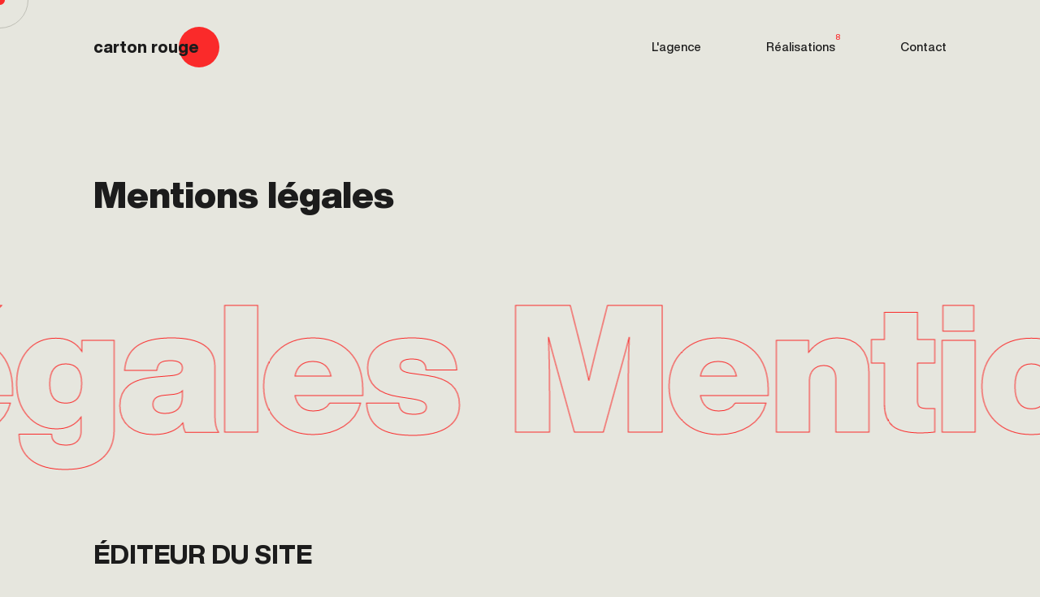

--- FILE ---
content_type: text/html; charset=utf-8
request_url: https://www.cartonrouge.fr/mentions-legales
body_size: 14490
content:
<!doctype html>
<html data-n-head-ssr lang="fr" data-n-head="%7B%22lang%22:%7B%22ssr%22:%22fr%22%7D%7D">
  <head>
    <meta data-n-head="ssr" charset="utf-8"><meta data-n-head="ssr" name="viewport" content="width=device-width,initial-scale=1"><meta data-n-head="ssr" name="msapplication-TileColor" content="#FB3642"><meta data-n-head="ssr" name="theme-color" content="#FFFFFF"><meta data-n-head="ssr" data-hid="description" name="description" content="L'agence Carton rouge vous accompagne dans vos projets de communication print et digital depuis 2004."><meta data-n-head="ssr" data-hid="og:url" property="og:url" content="https://cartonrouge.fr/mentions-legales"><meta data-n-head="ssr" data-hid="og:title" property="og:title" content="Agence Carton rouge Toulouse"><meta data-n-head="ssr" data-hid="og:description" name="og:description" content="L'agence Carton rouge vous accompagne dans vos projets de communication print et digital depuis 2004."><meta data-n-head="ssr" data-hid="og:image" property="og:image" content="https://res.cloudinary.com/cartonrouge/image/upload/v1676628468/thumb_meta_cr_gns2br_02071492d7.png"><meta data-n-head="ssr" data-hid="twitter:url" property="twitter:url" content="https://cartonrouge.fr/mentions-legales"><meta data-n-head="ssr" data-hid="twitter:title" property="twitter:title" content="Agence Carton rouge Toulouse"><meta data-n-head="ssr" data-hid="twitter:description" name="twitter:description" content="L'agence Carton rouge vous accompagne dans vos projets de communication print et digital depuis 2004."><meta data-n-head="ssr" data-hid="twitter:image" property="twitter:image" content="https://res.cloudinary.com/cartonrouge/image/upload/v1676628468/thumb_meta_cr_gns2br_02071492d7.png"><title>Agence Carton rouge Toulouse</title><link data-n-head="ssr" rel="icon" type="image/x-icon" href="/favicon.ico"><link data-n-head="ssr" rel="apple-touch-icon" sizes="180x180" href="/apple-touch-icon.png"><link data-n-head="ssr" rel="icon" type="image/png" sizes="32x32" href="/favicon-32x32.png"><link data-n-head="ssr" rel="icon" type="image/png" sizes="16x16" href="/favicon-16x16.png"><link data-n-head="ssr" rel="manifest" href="/site.webmanifest"><link data-n-head="ssr" rel="mask-icon" href="/safari-pinned-tab.svg" color="#151515"><script data-n-head="ssr" src="https://cdnjs.cloudflare.com/ajax/libs/gsap/3.7.1/gsap.min.js"></script><script data-n-head="ssr" src="https://cdnjs.cloudflare.com/ajax/libs/gsap/3.7.1/ScrollToPlugin.min.js"></script><link rel="preload" href="/_nuxt/b762a2e.js" as="script"><link rel="preload" href="/_nuxt/d9a7c6c.js" as="script"><link rel="preload" href="/_nuxt/351e09d.js" as="script"><link rel="preload" href="/_nuxt/c22ac76.js" as="script"><link rel="preload" href="/_nuxt/d7c8940.js" as="script"><style data-vue-ssr-id="76bda88a:0">/*!
Author: Elia PEREZ
Email : elia@lucid-app.com
Description: Style for Lucid App main website
Version: 1.0
*//*! normalize.css v8.0.1 | MIT License | github.com/necolas/normalize.css */html{line-height:1.15;-webkit-text-size-adjust:100%}body{margin:0}main{display:block}h1{font-size:2em;margin:.67em 0}hr{box-sizing:content-box;height:0;overflow:visible}pre{font-family:monospace,monospace;font-size:1em}a{background-color:transparent}abbr[title]{border-bottom:none;text-decoration:underline;-webkit-text-decoration:underline dotted;text-decoration:underline dotted}b,strong{font-weight:bolder}code,kbd,samp{font-family:monospace,monospace;font-size:1em}small{font-size:80%}sub,sup{font-size:75%;line-height:0;position:relative;vertical-align:baseline}sub{bottom:-.25em}sup{top:-.5em}img{border-style:none}button,input,optgroup,select,textarea{font-family:inherit;font-size:100%;line-height:1.15;margin:0}button,input{overflow:visible}button,select{text-transform:none}[type=button],[type=reset],[type=submit],button{-webkit-appearance:button}[type=button]::-moz-focus-inner,[type=reset]::-moz-focus-inner,[type=submit]::-moz-focus-inner,button::-moz-focus-inner{border-style:none;padding:0}[type=button]:-moz-focusring,[type=reset]:-moz-focusring,[type=submit]:-moz-focusring,button:-moz-focusring{outline:1px dotted ButtonText}fieldset{padding:.35em .75em .625em}legend{box-sizing:border-box;color:inherit;display:table;max-width:100%;padding:0;white-space:normal}progress{vertical-align:baseline}textarea{overflow:auto}[type=checkbox],[type=radio]{box-sizing:border-box;padding:0}[type=number]::-webkit-inner-spin-button,[type=number]::-webkit-outer-spin-button{height:auto}[type=search]{-webkit-appearance:textfield;outline-offset:-2px}[type=search]::-webkit-search-decoration{-webkit-appearance:none}::-webkit-file-upload-button{-webkit-appearance:button;font:inherit}details{display:block}summary{display:list-item}[hidden],template{display:none}*,:after,:before,html{box-sizing:border-box}*,:after,:before{margin:0}/*!
------------------------------------
# Variables / Colors
------------------------------------
*/:root{--color-red:#fa2a2a;--color-white:#fff;--color-bg:#e6e6de;--color-black:#1c1c1c;--color-sep:#bebeb5;--container-size:1280px}@font-face{font-display:swap;font-family:HND;font-style:normal;font-weight:400;src:url(/_nuxt/fonts/HelveticaNowDisplay-Regular.dce2753.woff2) format("woff2"),url(/_nuxt/fonts/HelveticaNowDisplay-Regular.2c17a58.woff) format("woff")}@font-face{font-display:swap;font-family:HND;font-style:normal;font-weight:500;src:url(/_nuxt/fonts/HelveticaNowDisplay-Medium.5657821.woff2) format("woff2"),url(/_nuxt/fonts/HelveticaNowDisplay-Medium.4a6d186.woff) format("woff")}@font-face{font-display:swap;font-family:HND;font-style:normal;font-weight:700;src:url(/_nuxt/fonts/HelveticaNowDisplay-Bold.f78146b.woff2) format("woff2"),url(/_nuxt/fonts/HelveticaNowDisplay-Bold.dfaac2c.woff) format("woff")}@font-face{font-display:swap;font-family:HND;font-style:normal;font-weight:800;src:url(/_nuxt/fonts/HelveticaNowDisplay-ExtraBold.0f49334.woff2) format("woff2"),url(/_nuxt/fonts/HelveticaNowDisplay-ExtraBold.193d20a.woff) format("woff")}@font-face{font-display:swap;font-family:HND;font-style:normal;font-weight:900;src:url(/_nuxt/fonts/HelveticaNowDisplay-Black.dd417c4.woff2) format("woff2"),url(/_nuxt/fonts/HelveticaNowDisplay-Black.d4b3b07.woff) format("woff")}@font-face{font-display:swap;font-family:HND;font-style:normal;font-weight:1000;src:url(/_nuxt/fonts/HelveticaNowDisplay-ExtBlk.5850253.woff2) format("woff2"),url(/_nuxt/fonts/HelveticaNowDisplay-ExtBlk.aac85fd.woff) format("woff")}/*!
------------------------------------
# Variables / Responsive
------------------------------------
*//*!
------------------------------------
# Mixins
------------------------------------
#1 Font size : px to rem
#2 Opacity
#3 Responsive
#4 Background Cover
#5 Box
#6 Pseudo Elements
#7 Background Gradient
#8 Placeholder
#9 Clearfix
--------------------------------------------------------------*/a{color:inherit;-webkit-text-decoration:none;text-decoration:none}.rollup-btn{backface-visibility:hidden;display:inline-block;font-weight:500;padding:10px 0;position:relative}.rollup-btn:after{background:#1c1c1c;background:var(--color-black);bottom:0;content:"";display:inline-block;height:1px;position:absolute;right:0;transition:.3s ease;width:100%}.rollup-btn:hover:after{width:75px}.rollup-btn span{backface-visibility:hidden;display:block;height:30px;overflow:hidden;position:relative;text-transform:uppercase;transform:translateY(-5px)}@media only screen and (max-width:1366px){.rollup-btn span{height:26px}}@media only screen and (max-width:640px){.rollup-btn span{height:22px}}.rollup-btn span:after,.rollup-btn span:before{line-height:1.6;transition:.35s ease}.rollup-btn span:before{backface-visibility:hidden;content:attr(data-title);display:block;font-size:16px;font-size:1rem;height:30px;left:0;top:0}@media only screen and (max-width:1366px){.rollup-btn span:before{font-size:14px;font-size:.875rem;height:26px}}@media only screen and (max-width:640px){.rollup-btn span:before{font-size:12px;font-size:.75rem;height:22px}}.rollup-btn span:after{backface-visibility:hidden;content:attr(data-title);display:inline-block;font-size:16px;font-size:1rem;height:30px;left:0;perspective:800px;position:relative;top:0;transform:translateY(0) scale(.35)}@media only screen and (max-width:1366px){.rollup-btn span:after{font-size:14px;font-size:.875rem;height:26px}}@media only screen and (max-width:640px){.rollup-btn span:after{font-size:12px;font-size:.75rem;height:22px}}.rollup-btn:active span:after,.rollup-btn:focus span:after,.rollup-btn:hover span:after{transform:translateY(-30px) scale(1)}.rollup-btn:active span:before,.rollup-btn:focus span:before,.rollup-btn:hover span:before{transform:translateY(-50px) scaleY(.5)}@keyframes pulse{75%,to{opacity:0;transform:scale(5)}}.cursor{border-radius:50%;left:0;pointer-events:none;position:fixed;top:0}@media(min-width:1366px)and (max-width:1366px)and (min-height:1024px)and (max-height:1024px)and (orientation:landscape){.cursor{display:none}}@media only screen and (max-width:1024px){.cursor{display:none}}.cursor.cursor--big{border:1px solid #bebeb5;filter:blur(0);height:70px;transform:translateY(-35px) translateX(-35px);width:70px;z-index:80}.cursor.cursor--small{background:#fa2a2a;background:var(--color-red);filter:blur(0);height:12px;transform:translateY(-6px) translateX(-6px);width:12px;z-index:90}.progressbar{background:#bebeb5;height:25vh;opacity:0;pointer-events:none;position:fixed;right:3%;top:37.5vh;width:1px;z-index:-70}@media only screen and (max-width:1024px){.progressbar{height:50vh;right:30px;top:25vh}}@media only screen and (max-width:640px){.progressbar{display:none}}.progressbar .progress{height:0;position:absolute}.loader,.progressbar .progress{background:#fa2a2a;background:var(--color-red);left:0;top:0;width:100%}.loader{align-items:center;display:flex;height:100%;justify-content:center;overflow:hidden;position:fixed;transform:translateX(-100%);z-index:55}.loader video{margin:0 auto;max-width:350px;width:30vw}@media only screen and (max-width:640px){.loader video{max-width:80vw}}.loader .loader--in{height:100%;position:absolute;transform:translateX(100%);width:100%}.backtotop,.loader .loader--in{align-items:center;display:flex;justify-content:center}.backtotop{bottom:100px;cursor:pointer;height:40px;opacity:0;position:fixed;right:calc(3% - 20px);transform:translateY(50px);width:40px;z-index:20}@media only screen and (max-width:1024px){.backtotop{display:none}}.backtotop:before{border:1px solid #bebeb5;border-radius:50%;content:"";display:inline-block;height:100%;position:absolute;transition:.3s ease;width:100%;z-index:-1}.backtotop svg{fill:#fa2a2a;fill:var(--color-red);max-width:16px;transition:.25s ease}.backtotop:hover:before{opacity:0;transform:scale(.5)}.backtotop:hover svg{fill:#fff;fill:var(--color-white)}/*!
------------------------------------
# Components / Header
------------------------------------
*/.identity{color:#1c1c1c;color:var(--color-black);font-size:20px;font-size:1.25rem;font-weight:800;line-height:1.4;position:relative}@media only screen and (max-width:640px){.identity{font-size:20px;font-size:1.25rem}}.identity a{display:block}@media only screen and (max-width:640px){.identity .large--name{display:none}}.identity .small--name{display:none}@media only screen and (max-width:640px){.identity .small--name{display:block}}.identity span.dot{background:#fa2a2a;background:var(--color-red);border-radius:50%;display:block;height:50px;position:absolute;right:0;top:calc(50% - 25px);transform:translateX(25px);width:50px;z-index:-1}@media only screen and (max-width:640px){.identity span.dot{height:24px;right:-16px;top:calc(50% - 12px);transform:translateX(12px);width:24px}}.identity:hover span.dot{background:hsla(0,0%,100%,.1)}header{margin:0 auto;padding-top:40px;position:relative;width:100%;z-index:50}@media only screen and (max-width:640px){header{left:0;padding-top:30px;position:fixed;top:0}}header .row{align-items:center;display:flex;justify-content:space-between}header .identity{line-height:1.4}.navigation{display:flex;transform:translateX(10px)}.navigation>a{font-size:16px;font-size:1rem;font-weight:500;line-height:1;padding:10px;position:relative;transition:.1s ease}@media only screen and (max-width:1366px){.navigation>a{font-size:15px;font-size:.9375rem}}@media only screen and (max-width:820px){.navigation>a{font-size:14px;font-size:.875rem}}@media only screen and (max-width:640px){.navigation>a{font-size:13px;font-size:.8125rem}}.navigation>a:not(:first-child){margin-left:60px}@media only screen and (max-width:1366px){.navigation>a:not(:first-child){margin-left:60px}}@media only screen and (max-width:820px){.navigation>a:not(:first-child){margin-left:40px}}@media only screen and (max-width:640px){.navigation>a:not(:first-child){margin-left:5px}}.navigation>a:hover span{color:#fff;color:var(--color-white);font-weight:400}@media only screen and (max-width:640px){.navigation>a:hover span{color:#fa2a2a;color:var(--color-red)}}.navigation>a.nuxt-link-exact-active{color:#fa2a2a;color:var(--color-red)}.navigation>a.nuxt-link-exact-active:hover{color:#fff;color:var(--color-white)}@media only screen and (max-width:640px){.navigation>a.nuxt-link-exact-active:hover{color:#fa2a2a;color:var(--color-red)}}.navigation>a span{bottom:calc(100% - 10px);color:#fa2a2a;color:var(--color-red);font-size:10px;font-size:.625rem;left:calc(100% - 10px);position:absolute}@media only screen and (max-width:640px){.navigation>a span{font-size:8px;font-size:.5rem}}footer .navigation{flex-direction:column;transform:translateX(-10px)}footer .navigation>a{font-size:14px;font-size:.875rem}@media only screen and (max-width:820px){footer .navigation>a{font-size:12px;font-size:.75rem}footer .navigation>a span{font-size:8px;font-size:.5rem}}@media only screen and (max-width:640px){footer .navigation>a span{display:none}}footer .navigation>a:not(:first-child){margin-left:0;margin-top:5px}@media only screen and (max-width:640px){footer .navigation>a:not(:first-child){margin-top:0;padding:8px 10px}}.brolin--wrapper{max-width:100%;overflow:hidden}.brolin{display:flex;flex-wrap:nowrap;text-align:right}.brolin span{color:rgba(28,28,28,0);font-size:max(220px,min(17vw,400px));font-weight:900;letter-spacing:-.02em;line-height:1.4;white-space:nowrap;-webkit-text-stroke:1px #1c1c1c;-webkit-text-stroke:1px var(--color-black);padding:0 30px;pointer-events:none}@media only screen and (max-width:1024px){.brolin span{font-size:180px;font-size:11.25rem}}@media only screen and (max-width:820px){.brolin span{font-size:120px;font-size:7.5rem}}@media only screen and (max-width:640px){.brolin span{font-size:110px;font-size:6.875rem}}.brolin.red span{-webkit-text-stroke:1px #fa2a2a;-webkit-text-stroke:1px var(--color-red)}.brolin.loader--brolin span{-webkit-text-stroke:0;color:hsla(0,0%,100%,.2)}.brolin.nopad span{letter-spacing:0;padding:0}/*!
------------------------------------
# Components / Languages switcher
------------------------------------
*//*!
------------------------------------
# Components / Footer
------------------------------------
*/footer{padding:0 0 100px}@media only screen and (max-width:1024px){footer{padding-bottom:60px}}@media only screen and (max-width:640px){footer{padding-bottom:30px}}footer .footer--top{align-items:flex-start;border-bottom:1px solid #bebeb5;border-bottom:1px solid var(--color-sep);display:flex;justify-content:space-between;margin-bottom:80px;padding-bottom:60px}@media only screen and (max-width:1024px){footer .footer--top{margin-bottom:50px;padding-bottom:30px}}@media only screen and (max-width:640px){footer .footer--top{align-items:flex-start;flex-direction:column;margin-bottom:40px}}footer .footer--top h3{cursor:default;font-size:2.9vw;font-weight:900;line-height:1.2;margin:0}@media only screen and (max-width:1366px){footer .footer--top h3{font-size:36px;font-size:2.25rem}}@media only screen and (max-width:1024px){footer .footer--top h3{font-size:24px;font-size:1.5rem}}@media only screen and (max-width:820px){footer .footer--top h3{font-size:20px;font-size:1.25rem}}@media only screen and (max-width:640px){footer .footer--top h3{margin-bottom:30px}}footer .footer--top .footer--top-content{align-items:flex-end;display:flex;flex-direction:column;padding-top:30px}@media only screen and (max-width:1024px){footer .footer--top .footer--top-content{padding-top:0}}@media only screen and (max-width:640px){footer .footer--top .footer--top-content{align-items:flex-start}}footer .footer--top .footer--top-content .phone{display:flex;font-size:24px;font-size:1.5rem;font-weight:1000;margin-bottom:16px;padding-left:20px;position:relative}@media only screen and (max-width:1024px){footer .footer--top .footer--top-content .phone{font-size:20px;font-size:1.25rem}}@media only screen and (max-width:820px){footer .footer--top .footer--top-content .phone{font-size:16px;font-size:1rem}}@media only screen and (max-width:640px){footer .footer--top .footer--top-content .phone{font-size:14px;font-size:.875rem;margin-bottom:12px}}footer .footer--top .footer--top-content .phone:before{transition:.1s ease}footer .footer--top .footer--top-content .phone:after,footer .footer--top .footer--top-content .phone:before{background:#fa2a2a;background:var(--color-red);border-radius:50%;content:"";display:inline-block;height:6px;left:0;position:absolute;top:calc(50% - 3px);width:6px}footer .footer--top .footer--top-content .phone:after{animation-duration:1s;animation-iteration-count:infinite;animation-name:pulse;animation-timing-function:cubic-bezier(0,0,.2,1);opacity:.5}footer .footer--top .footer--top-content .phone:hover:after,footer .footer--top .footer--top-content .phone:hover:before{background:#fff;background:var(--color-white)}footer .footer--top .footer--top-content .email{font-size:16px;font-size:1rem;font-weight:500;line-height:1.4}@media only screen and (max-width:1024px){footer .footer--top .footer--top-content .email{font-size:14px;font-size:.875rem}}@media only screen and (max-width:820px){footer .footer--top .footer--top-content .email{font-size:12px;font-size:.75rem}}footer .footer--top .footer--top-content .email span{cursor:default}footer .footer--top .footer--top-content .email a{font-weight:500}footer .footer--cols{display:flex;justify-content:space-between;margin-bottom:60px}@media only screen and (max-width:820px){footer .footer--cols{margin-bottom:50px}}@media only screen and (max-width:640px){footer .footer--cols{flex-wrap:wrap;gap:0 20px;margin-bottom:30px}footer .footer--cols .col{flex:1 0 calc(50% - 10px)}}footer .footer--cols .footer--about{line-height:1.6}footer .footer--cols h3{font-size:12px;font-size:.75rem;font-weight:700;line-height:1.6;margin-bottom:40px;text-transform:uppercase}@media only screen and (max-width:1024px){footer .footer--cols h3{margin-bottom:20px}}@media only screen and (max-width:820px){footer .footer--cols h3{font-size:10px;font-size:.625rem}}@media only screen and (max-width:640px){footer .footer--cols h3{margin-bottom:10px}}footer .footer--cols .location{font-weight:400;line-height:1.8}@media only screen and (max-width:640px){footer .footer--cols .location{margin-bottom:30px}}footer .footer--cols .footer--social{margin:0;padding:0}footer .footer--cols .footer--social li{list-style:none}footer .footer--cols .footer--social li a{display:flex;font-size:14px;font-size:.875rem;font-weight:500;padding:10px 10px 10px 15px;position:relative;-webkit-text-decoration:underline;text-decoration:underline}@media only screen and (max-width:820px){footer .footer--cols .footer--social li a{font-size:12px;font-size:.75rem}}@media only screen and (max-width:640px){footer .footer--cols .footer--social li a{padding:5px 10px}}footer .footer--cols .footer--social li a:before{background:#fa2a2a;background:var(--color-red);border-radius:50%;content:"";display:inline-block;height:4px;left:0;position:absolute;top:calc(50% - 2px);transition:.1s ease;width:4px}footer .footer--cols .footer--social li a:hover:before{background:#fff;background:var(--color-white)}@media only screen and (max-width:1366px){footer .footer--cols p{font-size:14px;font-size:.875rem}}@media only screen and (max-width:820px){footer .footer--cols p{font-size:12px;font-size:.75rem}}footer .footer--bottom{align-items:flex-end;display:flex;justify-content:space-between}@media only screen and (max-width:640px){footer .footer--bottom{align-items:flex-start;flex-direction:column}footer .footer--bottom .identity{flex:1 0 100%;margin-bottom:10px}}footer .footer--bottom .footer--legal{display:flex;font-size:12px;font-size:.75rem}@media only screen and (max-width:640px){footer .footer--bottom .footer--legal{font-size:10px;font-size:.625rem;justify-content:space-between}}footer .footer--bottom .footer--legal .copyright{color:rgba(28,28,28,.65);cursor:default;margin-right:40px}/*!
------------------------------------
# Components / Editor
------------------------------------
*//*!
------------------------------------
# Components / Forms
------------------------------------
*//*!
------------------------------------
# Components / Contact
------------------------------------
*//*!
------------------------------------
# Pages / Homepage
------------------------------------
*//*!
------------------------------------
# Pages / Zemo
# Intro
------------------------------------
*/.homepage--zemo{position:relative;width:100%}.homepage--zemo .row{height:100%;position:relative}.homepage--zemo .home--title{display:inline-block;left:0;margin-bottom:150px;margin-top:230px;position:relative}@media only screen and (max-width:640px){.homepage--zemo .home--title{margin-bottom:30px;margin-top:200px}}.homepage--zemo .home--title sup{color:#fa2a2a;color:var(--color-red);font-size:20px;font-size:1.25rem;font-weight:800;height:auto;left:calc(100% + 10px);line-height:1;pointer-events:none;position:absolute;top:110px;white-space:nowrap}@media only screen and (max-width:640px){.homepage--zemo .home--title sup{display:inline-block;float:right;left:inherit;margin-top:30px;position:relative;top:inherit}}.homepage--zemo h1{display:inline-block;font-size:110px;font-size:6.875rem;font-weight:900;left:0;line-height:1;margin:0;pointer-events:none;position:relative;z-index:1}@media only screen and (max-width:1366px){.homepage--zemo h1{font-size:90px;font-size:5.625rem}}@media only screen and (max-width:1024px){.homepage--zemo h1{font-size:80px;font-size:5rem}}@media only screen and (max-width:820px){.homepage--zemo h1{font-size:64px;font-size:4rem}}@media only screen and (max-width:640px){.homepage--zemo h1{font-size:42px;font-size:2.625rem}}.homepage--zemo h1 span{background:#fa2a2a;background:var(--color-red);border-radius:160px;display:inline-block;height:90px;overflow:hidden;transform:translateY(15px);width:160px}@media only screen and (max-width:640px){.homepage--zemo h1 span{height:40px;transform:translateY(10px);width:80px}}.homepage--zemo h1 .outline{color:hsla(0,0%,100%,0);font-weight:700;-webkit-text-stroke:2px #fa2a2a;-webkit-text-stroke:2px var(--color-red)}@media only screen and (max-width:820px){.homepage--zemo h1 .outline{-webkit-text-stroke:1px #fa2a2a;-webkit-text-stroke:1px var(--color-red)}}.homepage--zemo .video--intro{height:auto;margin-bottom:200px;overflow:hidden;position:relative;width:100%}@media only screen and (max-width:820px){.homepage--zemo .video--intro{height:100%;max-height:100%}}@media only screen and (max-width:640px){.homepage--zemo .video--intro{height:220px;margin-bottom:100px;top:0}}.homepage--zemo .video--intro video{height:100%;-o-object-fit:cover;object-fit:cover;width:100%}.homepage--ultron{margin-top:100px}@media only screen and (max-width:820px){.homepage--ultron{margin-top:20px}}.homepage--ultron .ultron--container{align-items:flex-start;display:flex;justify-content:space-between;max-width:85%}@media only screen and (max-width:1366px){.homepage--ultron .ultron--container{max-width:100%}}@media only screen and (max-width:820px){.homepage--ultron .ultron--container{align-items:center;flex-direction:column;justify-content:center}}.homepage--ultron .ultron--media{display:flex;position:relative;width:350px}@media only screen and (max-width:820px){.homepage--ultron .ultron--media{transform:none}}@media only screen and (max-width:1024px){.homepage--ultron .ultron--media{height:420px;width:350px}}@media only screen and (max-width:640px){.homepage--ultron .ultron--media{height:150px;width:100%}}.homepage--ultron .ultron--media img,.homepage--ultron .ultron--media video{height:100%;-o-object-fit:cover;object-fit:cover;width:100%}@media only screen and (max-width:640px){.homepage--ultron .ultron--media img,.homepage--ultron .ultron--media video{-o-object-fit:contain;object-fit:contain}}.homepage--ultron .ultron--content{font-size:19px;font-size:1.1875rem;line-height:1.6;padding-top:140px;width:max(350px,min(30vw,460px))}@media only screen and (max-width:1024px){.homepage--ultron .ultron--content{font-size:15px;font-size:.9375rem}}@media only screen and (max-width:820px){.homepage--ultron .ultron--content{padding-top:40px;width:60%}}@media only screen and (max-width:640px){.homepage--ultron .ultron--content{font-size:13px;font-size:.8125rem;width:80%}}.homepage--ultron .ultron--content p:not(:last-child){margin-bottom:30px}.homepage--ultron .ultron--content .ultron--text{margin-bottom:60px}@media only screen and (max-width:640px){.homepage--ultron .ultron--content .ultron--text{margin-bottom:40px}}.homepage--thanos .brolin--wrapper{margin:21vh 0}@media only screen and (max-width:820px){.homepage--thanos .brolin--wrapper{margin:100px 0}}@media only screen and (max-width:640px){.homepage--thanos .brolin--wrapper{margin:60px 0 100px}}.homepage--thanos .thanos--projets{display:flex;flex-direction:column}@media only screen and (max-width:640px){.homepage--thanos .thanos--projets{margin:0 auto;max-width:85%}}.homepage--thanos .thanos--projet{align-items:center;display:flex;justify-content:center}.homepage--thanos .thanos--projet:not(:last-child){margin-bottom:17vw}@media only screen and (max-width:640px){.homepage--thanos .thanos--projet{flex-direction:column;width:100%}.homepage--thanos .thanos--projet:nth-of-type(2n+2) .projet--thumb{align-self:start}}.homepage--thanos .thanos--projet:nth-of-type(2n+2) .projet--infos{margin-left:7vw;margin-right:inherit;order:2}@media only screen and (max-width:640px){.homepage--thanos .thanos--projet:nth-of-type(2n+2) .projet--infos{margin-left:0;order:0;padding-left:0;padding-right:0;text-align:center}}.homepage--thanos .thanos--projet:nth-of-type(2n+2) .projet--infos .projet--skills{left:0;right:inherit;text-align:left}@media only screen and (max-width:640px){.homepage--thanos .thanos--projet:nth-of-type(2n+2) .projet--infos .projet--skills{justify-content:center}}.homepage--thanos .thanos--projet:nth-of-type(2n+2) .projet--infos .projet--link{left:-20px;right:inherit}.homepage--thanos .thanos--projet .projet--thumb{width:max(720px,min(41vw,900px))}@media only screen and (max-width:1366px){.homepage--thanos .thanos--projet .projet--thumb{width:40vw}}@media only screen and (max-width:640px){.homepage--thanos .thanos--projet .projet--thumb{align-self:flex-end;width:100%}}.homepage--thanos .thanos--projet .projet--thumb img,.homepage--thanos .thanos--projet .projet--thumb video{height:100%;-o-object-fit:cover;object-fit:cover;width:100%}.homepage--thanos .thanos--projet .projet--infos{display:flex;flex-direction:column;height:max(300px,min(42vh,500px));justify-content:center;margin-right:7vw;position:relative;width:max(280px,min(23vw,500px))}@media only screen and (max-width:1366px){.homepage--thanos .thanos--projet .projet--infos{width:25vw}}@media only screen and (max-width:1024px){.homepage--thanos .thanos--projet .projet--infos{height:250px;width:30vw}}@media only screen and (max-width:820px){.homepage--thanos .thanos--projet .projet--infos{height:200px}}@media only screen and (max-width:640px){.homepage--thanos .thanos--projet .projet--infos{height:auto;margin-right:0;padding-left:0;text-align:center;width:100%}}.homepage--thanos .thanos--projet .projet--infos h2{font-size:3.5vw;font-weight:1000;line-height:1;margin-bottom:40px}@media only screen and (max-width:1024px){.homepage--thanos .thanos--projet .projet--infos h2{font-size:28px;font-size:1.75rem;margin-bottom:20px}}@media only screen and (max-width:820px){.homepage--thanos .thanos--projet .projet--infos h2{font-size:24px;font-size:1.5rem}}.homepage--thanos .thanos--projet .projet--infos h2 a{display:block}.homepage--thanos .thanos--projet .projet--infos .projet--intro{color:rgba(28,28,28,.8);cursor:default;font-size:18px;font-size:1.125rem;font-weight:500;line-height:1.6}@media only screen and (max-width:1024px){.homepage--thanos .thanos--projet .projet--infos .projet--intro{font-size:14px;font-size:.875rem}}@media only screen and (max-width:820px){.homepage--thanos .thanos--projet .projet--infos .projet--intro{font-size:12px;font-size:.75rem}}@media only screen and (max-width:640px){.homepage--thanos .thanos--projet .projet--infos .projet--intro{display:none}}.homepage--thanos .thanos--projet .projet--infos .projet--skills{bottom:100%;color:#fa2a2a;color:var(--color-red);font-size:12px;font-size:.75rem;font-weight:500;line-height:2;pointer-events:none;position:absolute;right:0;text-align:right;text-transform:uppercase}@media only screen and (max-width:1024px){.homepage--thanos .thanos--projet .projet--infos .projet--skills{font-size:11px;font-size:.6875rem}}@media only screen and (max-width:820px){.homepage--thanos .thanos--projet .projet--infos .projet--skills{font-size:10px;font-size:.625rem}}@media only screen and (max-width:640px){.homepage--thanos .thanos--projet .projet--infos .projet--skills{display:flex;font-size:9px;font-size:.5625rem;justify-content:center;margin-bottom:8px;position:relative;text-align:center}}@media only screen and (max-width:640px)and (max-width:640px){.homepage--thanos .thanos--projet .projet--infos .projet--skills div:not(:last-child){margin-right:10px}}.homepage--thanos .thanos--projet .projet--infos .projet--link{align-items:center;backface-visibility:hidden;display:flex;font-size:13px;font-size:.8125rem;font-weight:500;letter-spacing:.02em;padding:20px;position:absolute;right:-20px;text-transform:uppercase;top:calc(100% - 10px)}@media only screen and (max-width:1024px){.homepage--thanos .thanos--projet .projet--infos .projet--link{font-size:12px;font-size:.75rem}}@media only screen and (max-width:820px){.homepage--thanos .thanos--projet .projet--infos .projet--link{font-size:11px;font-size:.6875rem}}@media only screen and (max-width:640px){.homepage--thanos .thanos--projet .projet--infos .projet--link{display:none}}.homepage--thanos .thanos--projet .projet--infos .projet--link span{backface-visibility:hidden;display:block;height:30px;overflow:hidden;position:relative;text-transform:uppercase;transform:translateY(-5px)}.homepage--thanos .thanos--projet .projet--infos .projet--link span:after,.homepage--thanos .thanos--projet .projet--infos .projet--link span:before{line-height:30px;transition:.35s ease}.homepage--thanos .thanos--projet .projet--infos .projet--link span:before{backface-visibility:hidden;content:attr(data-title);display:block;height:30px;left:0;top:0}.homepage--thanos .thanos--projet .projet--infos .projet--link span:after{backface-visibility:hidden;content:attr(data-title);display:inline-block;height:30px;left:0;perspective:800px;position:relative;top:0;transform:translateY(0) scale(.35)}.homepage--thanos .thanos--projet .projet--infos .projet--link:active span:after,.homepage--thanos .thanos--projet .projet--infos .projet--link:focus span:after,.homepage--thanos .thanos--projet .projet--infos .projet--link:hover span:after{transform:translateY(-30px) scale(1)}.homepage--thanos .thanos--projet .projet--infos .projet--link:active span:before,.homepage--thanos .thanos--projet .projet--infos .projet--link:focus span:before,.homepage--thanos .thanos--projet .projet--infos .projet--link:hover span:before{transform:translateY(-50px) scaleY(.5)}.homepage--thanos .thanos--projets-all{align-items:center;display:flex;height:140px;margin:21vh auto;width:140px}@media only screen and (max-width:820px){.homepage--thanos .thanos--projets-all{height:100px;margin:100px auto;width:100px}}.homepage--thanos .thanos--projets-all a{align-items:center;display:flex;height:100%;justify-content:center;position:relative;width:100%}.homepage--thanos .thanos--projets-all a:before{border:1px solid #bebeb5;border:1px solid var(--color-sep);border-radius:50%;content:"";display:inline-block;height:100%;position:absolute;transition:.3s ease;width:100%}.homepage--thanos .thanos--projets-all a span{color:#1c1c1c;color:var(--color-black);font-size:12px;font-size:.75rem;font-weight:500;left:50%;letter-spacing:.04em;opacity:0;pointer-events:none;position:absolute;text-transform:uppercase;top:calc(100% + 20px);transform:translateY(20px) translateX(-50%);transition:.2s ease;white-space:nowrap}@media only screen and (max-width:820px){.homepage--thanos .thanos--projets-all a span{font-size:11px;font-size:.6875rem;opacity:1;transform:translateY(0) translateX(-50%)}}.homepage--thanos .thanos--projets-all svg{fill:#fa2a2a;fill:var(--color-red);transition:.25s ease}@media only screen and (max-width:820px){.homepage--thanos .thanos--projets-all svg{height:34px;width:34px}}.homepage--thanos .thanos--projets-all:active a:before,.homepage--thanos .thanos--projets-all:focus a:before,.homepage--thanos .thanos--projets-all:hover a:before{opacity:0;transform:scale(.5)}@media only screen and (max-width:820px){.homepage--thanos .thanos--projets-all:active a:before,.homepage--thanos .thanos--projets-all:focus a:before,.homepage--thanos .thanos--projets-all:hover a:before{background:#fa2a2a;background:var(--color-red);border-color:#fa2a2a;border-color:var(--color-red);opacity:1;transform:none}}.homepage--thanos .thanos--projets-all:active a span,.homepage--thanos .thanos--projets-all:focus a span,.homepage--thanos .thanos--projets-all:hover a span{opacity:1;transform:translateY(0) translateX(-50%)}.homepage--thanos .thanos--projets-all:active svg,.homepage--thanos .thanos--projets-all:focus svg,.homepage--thanos .thanos--projets-all:hover svg{fill:#fff;fill:var(--color-white)}@media only screen and (max-width:820px){.homepage--thanos .thanos--projets-all:active svg,.homepage--thanos .thanos--projets-all:focus svg,.homepage--thanos .thanos--projets-all:hover svg{fill:#fff;fill:var(--color-white);z-index:10}}.homepage--loki{margin-bottom:300px}@media only screen and (max-width:1024px){.homepage--loki{margin-bottom:200px}}@media only screen and (max-width:640px){.homepage--loki{margin-bottom:100px}}.homepage--loki .loki--intro{display:flex;margin:25vh 0 21vh auto;width:max(550px,min(41vw,750px))}@media only screen and (max-width:820px){.homepage--loki .loki--intro{margin:150px 0 150px auto}}@media only screen and (max-width:640px){.homepage--loki .loki--intro{flex-direction:column;margin:100px 0;width:90%}}.homepage--loki .loki--intro h3{display:flex;flex-direction:column;font-size:16px;font-size:1rem;font-weight:500;line-height:1.6;margin-right:9vw;text-transform:uppercase;width:100%}@media only screen and (max-width:1024px){.homepage--loki .loki--intro h3{font-size:14px;font-size:.875rem}}@media only screen and (max-width:820px){.homepage--loki .loki--intro h3{font-size:12px;font-size:.75rem}}@media only screen and (max-width:640px){.homepage--loki .loki--intro h3{margin-bottom:20px}}.homepage--loki .loki--intro h3 em{display:block;font-style:normal}.homepage--loki .loki--intro .loki--intro-text{font-size:18px;font-size:1.125rem;line-height:1.6}@media only screen and (max-width:1024px){.homepage--loki .loki--intro .loki--intro-text{font-size:16px;font-size:1rem}}@media only screen and (max-width:820px){.homepage--loki .loki--intro .loki--intro-text{font-size:14px;font-size:.875rem}}@media only screen and (max-width:640px){.homepage--loki .loki--intro .loki--intro-text{font-size:13px;font-size:.8125rem}}.homepage--loki .loki--skills-titles{display:flex;flex-wrap:wrap}.homepage--loki .loki--skills-titles .loki--skill-title{cursor:pointer;margin-bottom:40px;margin-right:80px;position:relative}@media only screen and (max-width:1024px){.homepage--loki .loki--skills-titles .loki--skill-title{margin-right:60px}}@media only screen and (max-width:820px){.homepage--loki .loki--skills-titles .loki--skill-title{margin-right:40px}}@media only screen and (max-width:640px){.homepage--loki .loki--skills-titles .loki--skill-title{margin-bottom:20px;margin-right:30px}}.homepage--loki .loki--skills-titles .loki--skill-title:nth-of-type(3n+3){margin-right:0}@media only screen and (max-width:640px){.homepage--loki .loki--skills-titles .loki--skill-title:nth-of-type(3n+3){margin-right:30px}}.homepage--loki .loki--skills-titles .loki--skill-title:hover span{color:var(--color-dark)}.homepage--loki .loki--skills-titles .loki--skill-title.active{cursor:default}.homepage--loki .loki--skills-titles .loki--skill-title.active h2{color:rgba(28,28,28,.25)}.homepage--loki .loki--skills-titles .loki--skill-title.active span{color:#fa2a2a;color:var(--color-red)}.homepage--loki .loki--skills-titles .loki--skill-title h2{font-size:3.5vw;font-weight:800;line-height:1;margin:0;transition:.1s ease}@media only screen and (max-width:1024px){.homepage--loki .loki--skills-titles .loki--skill-title h2{font-size:4vw}}@media only screen and (max-width:640px){.homepage--loki .loki--skills-titles .loki--skill-title h2{font-size:24px;font-size:1.5rem}}.homepage--loki .loki--skills-titles .loki--skill-title span{bottom:calc(100% - 5px);color:rgba(28,28,28,.4);font-size:14px;font-size:.875rem;font-weight:500;left:100%;position:absolute;transition:.15s ease}@media only screen and (max-width:640px){.homepage--loki .loki--skills-titles .loki--skill-title span{font-size:10px;font-size:.625rem}}.homepage--loki .loki--skills-contents{display:flex;height:20vh;margin-top:100px;position:relative;width:75%}@media only screen and (max-width:1024px){.homepage--loki .loki--skills-contents{width:85%}}@media only screen and (max-width:820px){.homepage--loki .loki--skills-contents{width:95%}}@media only screen and (max-width:640px){.homepage--loki .loki--skills-contents{margin-top:50px}}.homepage--loki .loki--skill-content{align-items:flex-start;display:flex;left:0;opacity:0;pointer-events:none;position:absolute;top:0;transition:.1s ease}@media only screen and (max-width:640px){.homepage--loki .loki--skill-content{flex-direction:column}}.homepage--loki .loki--skill-content.active{opacity:1;pointer-events:auto}.homepage--loki .loki--skill-content h3{flex:0 0 30%;font-size:14px;font-size:.875rem;font-weight:500;line-height:1.6;margin-right:150px;text-align:right;text-transform:uppercase;white-space:nowrap}@media only screen and (max-width:1024px){.homepage--loki .loki--skill-content h3{font-size:12px;font-size:.75rem}}@media only screen and (max-width:820px){.homepage--loki .loki--skill-content h3{margin-right:100px}}@media only screen and (max-width:640px){.homepage--loki .loki--skill-content h3{font-size:11px;font-size:.6875rem;margin-bottom:20px;margin-right:0}}.homepage--loki .loki--skill-content p{font-size:16px;font-size:1rem;line-height:1.6}@media only screen and (max-width:1024px){.homepage--loki .loki--skill-content p{font-size:14px;font-size:.875rem}}@media only screen and (max-width:640px){.homepage--loki .loki--skill-content p{font-size:12px;font-size:.75rem}}.homepage{position:relative}/*!
------------------------------------
# Pages / Agency
------------------------------------
*/.agency{margin-bottom:42vh;padding-top:24vh}@media only screen and (max-width:1366px){.agency{margin-bottom:250px}}@media only screen and (max-width:820px){.agency{padding-top:200px}}@media only screen and (max-width:640px){.agency{margin-bottom:100px;padding-top:150px}}.agency .agency--heading h4{font-size:14px;font-size:.875rem;font-weight:500;letter-spacing:.04em;margin-bottom:20px;text-transform:uppercase}@media only screen and (max-width:1024px){.agency .agency--heading h4{font-size:12px;font-size:.75rem}}@media only screen and (max-width:640px){.agency .agency--heading h4{font-size:10px;font-size:.625rem}}.agency .agency--heading h1{font-size:3.5vw;font-weight:900;line-height:1.2;max-width:50%}@media only screen and (max-width:640px){.agency .agency--heading h1{font-size:26px;font-size:1.625rem;max-width:100%}}.agency .agency--media{margin-bottom:21vh;max-width:100%}@media only screen and (max-width:820px){.agency .agency--media{margin-bottom:150px}}@media only screen and (max-width:640px){.agency .agency--media{margin-bottom:60px}}.agency .agency--media img,.agency .agency--media video{height:100%;-o-object-fit:cover;object-fit:cover;width:100%}.agency .agency--flex{display:flex;flex-wrap:nowrap;margin-bottom:21vh;width:100%}@media only screen and (max-width:1366px){.agency .agency--flex{margin-bottom:150px}}@media only screen and (max-width:820px){.agency .agency--flex{margin-bottom:100px}}@media only screen and (max-width:640px){.agency .agency--flex{flex-wrap:wrap;margin-bottom:60px}}.agency .agency--flex.nomargin{margin-bottom:0}.agency .agency--flex .agency--flex-title{flex:1 0 33.3333333333%;max-width:33.3333333333%}@media only screen and (max-width:820px){.agency .agency--flex .agency--flex-title{flex:1 0 25%;max-width:25%}}@media only screen and (max-width:640px){.agency .agency--flex .agency--flex-title{flex:1 0 100%;max-width:100%}}.agency .agency--flex-col{display:flex;flex:1 0 66.6666666667%;flex-wrap:wrap;justify-content:space-between;min-width:66.6666666667%}@media only screen and (max-width:640px){.agency .agency--flex-col{flex:1 0 100%;gap:20px 0;max-width:100%}}.agency .agency--flex-col.customers{justify-content:flex-start}@media only screen and (max-width:640px){.agency .agency--flex-col.customers{gap:20px}}.agency .agency--flex-col.customers .agency--col{flex:1 0 33.3333333333%;max-width:33.3333333333%;min-width:33.3333333333%}@media only screen and (max-width:640px){.agency .agency--flex-col.customers .agency--col{flex:1 0 calc(50% - 10px);max-width:calc(50% - 10px)}}.agency .agency--flex-col.col2 .agency--col{flex:1 0 calc(50% - 50px);max-width:calc(50% - 50px);min-width:calc(50% - 50px)}@media only screen and (max-width:640px){.agency .agency--flex-col.col2 .agency--col{flex:1 0 100%;max-width:100%}}.agency .agency--flex-col.col2 .agency--col:nth-of-type(1n+3){margin-top:60px}@media only screen and (max-width:640px){.agency .agency--flex-col.col2 .agency--col:nth-of-type(1n+3){margin-top:0}}.agency .agency--flex-col h3{font-size:14px;font-size:.875rem;font-weight:600;letter-spacing:.04em;margin-bottom:20px;text-transform:uppercase;white-space:nowrap}@media only screen and (max-width:1024px){.agency .agency--flex-col h3{font-size:12px;font-size:.75rem}}@media only screen and (max-width:820px){.agency .agency--flex-col h3{font-size:11px;font-size:.6875rem;margin-bottom:15px}}.agency .agency--flex-col p{font-size:17px;font-size:1.0625rem;font-weight:400;line-height:1.8}@media only screen and (max-width:1024px){.agency .agency--flex-col p{font-size:14px;font-size:.875rem}}@media only screen and (max-width:820px){.agency .agency--flex-col p{font-size:12px;font-size:.75rem}}.agency .agency--flex-col ul{margin:0;padding:0}.agency .agency--flex-col li{line-height:2;list-style:none}@media only screen and (max-width:1024px){.agency .agency--flex-col li{font-size:14px;font-size:.875rem}}@media only screen and (max-width:820px){.agency .agency--flex-col li{font-size:12px;font-size:.75rem}}.agency .agency--flex-col .agency--customers{justify-content:flex-start;margin-bottom:40px;padding-right:20px}@media only screen and (max-width:640px){.agency .agency--flex-col .agency--customers{margin-bottom:0;padding-right:0}}.agency .agency--flex-col .agency--customers p{line-height:1.2}.agency .agency--flex-col .agency--customers span{color:rgba(28,28,28,.6);font-size:12px;font-size:.75rem;font-weight:500}.agency .agency--flex-col .agency--team:nth-of-type(1n+3){margin-top:60px}.agency .agency--flex-col .agency--team h3{font-size:24px;font-size:1.5rem;font-weight:500;letter-spacing:-.02em;line-height:1;text-transform:none}@media only screen and (max-width:1024px){.agency .agency--flex-col .agency--team h3{font-size:20px;font-size:1.25rem}}@media only screen and (max-width:640px){.agency .agency--flex-col .agency--team h3{font-size:16px;font-size:1rem;margin-bottom:10px}}.agency .agency--flex-col .agency--team h3 span{color:#fa2a2a;color:var(--color-red);font-weight:400;margin-left:2px}.agency .agency--flex-col .agency--team p{color:rgba(28,28,28,.75);font-size:12px;font-size:.75rem;font-weight:500;letter-spacing:.02em;line-height:1;text-transform:uppercase}@media only screen and (max-width:1024px){.agency .agency--flex-col .agency--team p{font-size:10px;font-size:.625rem}}.agency .agency--flex-title{padding-right:13vw;text-align:right}@media only screen and (max-width:640px){.agency .agency--flex-title{margin-bottom:20px;padding-right:0;text-align:left}}.agency .agency--flex-title h2{font-size:28px;font-size:1.75rem;font-weight:800;line-height:1;white-space:nowrap}@media only screen and (max-width:820px){.agency .agency--flex-title h2{font-size:14px;font-size:.875rem}}@media only screen and (max-width:640px){.agency .agency--flex-title h2{font-size:18px;font-size:1.125rem;margin-bottom:10px}}.agency .agency--flex-title h2 span{color:#fa2a2a;color:var(--color-red);font-weight:500;margin-left:2px}.agency .agency--jobs{margin-top:21vh;max-width:590px}@media only screen and (max-width:820px){.agency .agency--jobs{margin-top:150px}}@media only screen and (max-width:640px){.agency .agency--jobs{margin-top:80px}}.agency .agency--jobs h2{font-size:max(24px,min(2vw,32px));font-weight:900;margin-bottom:50px}@media only screen and (max-width:1366px){.agency .agency--jobs h2{font-size:26px;font-size:1.625rem}}@media only screen and (max-width:820px){.agency .agency--jobs h2{font-size:20px;font-size:1.25rem}}@media only screen and (max-width:640px){.agency .agency--jobs h2{margin-bottom:20px}}.agency .agency--jobs div p{margin-bottom:40px}.agency .agency--jobs p{font-size:18px;font-size:1.125rem}@media only screen and (max-width:1366px){.agency .agency--jobs p{font-size:16px;font-size:1rem}}@media only screen and (max-width:820px){.agency .agency--jobs p{font-size:14px;font-size:.875rem}}.agency .agency--jobs p a{color:#fa2a2a;color:var(--color-red);font-weight:600;transition:.15s ease}.agency .agency--jobs p a:hover{color:var(--color-dark)}.agency .brolin--wrapper{margin-bottom:200px}@media only screen and (max-width:1366px){.agency .brolin--wrapper{margin-bottom:150px}}@media only screen and (max-width:820px){.agency .brolin--wrapper{margin-bottom:100px}}@media only screen and (max-width:640px){.agency .brolin--wrapper{margin-bottom:60px}}/*!
------------------------------------
# Pages / Projets (archive)
------------------------------------
*/.projets--container{margin-bottom:42vh;padding-top:160px}@media only screen and (max-width:820px){.projets--container{margin-bottom:200px}}@media only screen and (max-width:640px){.projets--container{margin-bottom:100px;padding-top:150px}}.projets--container .projets{position:relative;width:100%}.projets--container .projet{position:relative}@media only screen and (max-width:1024px){.projets--container .projet{text-align:center}}@media only screen and (max-width:640px){.projets--container .projet{padding:40px 0}}.projets--container .projet:hover .projet--media{opacity:1;transform:translateY(0) translateX(0) scale(1);transition:.35s ease}.projets--container .projet:hover .projet--infos{opacity:1;transform:translateY(0)}.projets--container .projet:hover .brolin--wrapper{opacity:1}.projets--container .projet h2{font-size:4vw;font-weight:1000;padding:60px 0}@media only screen and (max-width:1366px){.projets--container .projet h2{font-size:56px;font-size:3.5rem;padding:60px 0}}@media only screen and (max-width:640px){.projets--container .projet h2{font-size:32px;font-size:2rem;padding:0}}.projets--container .projet h2 a{display:block}.projets--container .projet .projet--link{display:block;height:100%;left:0;position:absolute;top:0;width:100%;z-index:5}.projets--container .projet .projet--media{height:200px;opacity:0;pointer-events:none;position:absolute;right:0;top:calc(50% - 100px);transform:translateY(30px) translateX(90px) scale(.75);transition:.15s ease;width:345px;z-index:-2}@media only screen and (max-width:1366px){.projets--container .projet .projet--media{height:180px;width:300px}}@media only screen and (max-width:1024px){.projets--container .projet .projet--media{display:none}}@media only screen and (max-width:640px){.projets--container .projet .projet--media{display:block;opacity:1;position:relative;transform:none;width:100%}}.projets--container .projet .projet--media img,.projets--container .projet .projet--media video{height:100%;-o-object-fit:cover;object-fit:cover;width:100%}.projets--container .projet .projet--infos{bottom:20px;display:flex;font-size:14px;font-size:.875rem;font-weight:500;left:0;opacity:0;pointer-events:none;position:absolute;text-transform:uppercase;transform:translateY(20px);transition:.2s ease}@media only screen and (max-width:1024px){.projets--container .projet .projet--infos{bottom:20px;font-size:12px;font-size:.75rem;justify-content:center;opacity:1;text-align:center;transform:none;width:100%}}@media only screen and (max-width:640px){.projets--container .projet .projet--infos{bottom:inherit;flex-direction:column;font-size:11px;font-size:.6875rem;margin:10px 0 20px;position:relative;transform:none}}.projets--container .projet .projet--infos .year{color:#fa2a2a;color:var(--color-red);font-weight:500;margin-right:12px}@media only screen and (max-width:640px){.projets--container .projet .projet--infos .year{margin-bottom:5px}}.projets--container .projet .brolin--wrapper{opacity:0;pointer-events:none;position:absolute;top:calc(100% - 50px);transition:.1s ease;z-index:20}@media only screen and (max-width:1024px){.projets--container .projet .brolin--wrapper{display:none}}.projets--container .projet .brolin--wrapper .brolin span{color:#e6e6de;color:var(--color-bg)}.projet--single{margin-bottom:28vh;padding-top:22vh;position:relative}@media only screen and (max-width:820px){.projet--single{margin-bottom:200px;padding-top:160px}}@media only screen and (max-width:640px){.projet--single{margin-bottom:100px;padding-top:150px}}.projet--single .projet--single-heading-wrapper{border-bottom:1px solid #bebeb5;border-bottom:1px solid var(--color-sep);margin-bottom:100px;padding-bottom:80px}@media only screen and (max-width:820px){.projet--single .projet--single-heading-wrapper{margin-bottom:60px;padding-bottom:60px}}@media only screen and (max-width:640px){.projet--single .projet--single-heading-wrapper{margin-bottom:40px;padding-bottom:30px}}.projet--single .single--heading-title{align-items:flex-end;display:flex;justify-content:space-between;margin-bottom:20px}@media only screen and (max-width:820px){.projet--single .single--heading-title{margin-bottom:10px}}@media only screen and (max-width:640px){.projet--single .single--heading-title{align-items:flex-start;flex-direction:column;margin-bottom:20px}}.projet--single .single--heading-title h1{font-size:4.2vw;font-weight:900;margin:0}@media only screen and (max-width:820px){.projet--single .single--heading-title h1{font-size:5vw}}@media only screen and (max-width:640px){.projet--single .single--heading-title h1{font-size:32px;font-size:2rem;margin-bottom:5px}}.projet--single .single--heading-title .year{color:#fa2a2a;color:var(--color-red);font-weight:500}@media only screen and (max-width:1024px){.projet--single .single--heading-title .year{font-size:14px;font-size:.875rem}}@media only screen and (max-width:640px){.projet--single .single--heading-title .year{font-size:12px;font-size:.75rem}}.projet--single .single--heading-subtitle{align-items:flex-end;display:flex;justify-content:space-between}@media only screen and (max-width:640px){.projet--single .single--heading-subtitle{align-items:flex-start;flex-direction:column}}.projet--single .single--heading-subtitle .single--subtitle{font-size:2vw;font-weight:300}@media only screen and (max-width:1024px){.projet--single .single--heading-subtitle .single--subtitle{font-size:2vw}}@media only screen and (max-width:640px){.projet--single .single--heading-subtitle .single--subtitle{font-size:14px;font-size:.875rem;margin-bottom:10px}}.projet--single .single--heading-subtitle .rollup-btn span:after,.projet--single .single--heading-subtitle .rollup-btn span:before{font-size:12px;font-size:.75rem;line-height:30px}@media only screen and (max-width:1024px){.projet--single .single--heading-subtitle .rollup-btn span:after,.projet--single .single--heading-subtitle .rollup-btn span:before{font-size:10px;font-size:.625rem}}.projet--single .single--heading-subtitle .rollup-btn:after{bottom:5px}.projet--single .single--heading-subtitle .rollup-btn:hover:after{width:30%}.projet--single .projet--single-intro-wrapper{margin-bottom:12vh}@media only screen and (max-width:640px){.projet--single .projet--single-intro-wrapper{margin-bottom:40px}}.projet--single .single--intro{display:flex;margin-bottom:15vh}@media only screen and (max-width:820px){.projet--single .single--intro{margin-bottom:100px}}@media only screen and (max-width:640px){.projet--single .single--intro{flex-direction:column;margin-bottom:40px}}.projet--single .single--intro .mission,.projet--single .single--intro .skills{display:flex}@media only screen and (max-width:640px){.projet--single .single--intro .mission,.projet--single .single--intro .skills{flex-direction:column}.projet--single .single--intro .mission:not(:last-child),.projet--single .single--intro .skills:not(:last-child){margin-bottom:30px}}.projet--single .single--intro .skills{margin-right:9.5vw}@media only screen and (max-width:640px){.projet--single .single--intro .skills{margin-right:0}}.projet--single .single--intro h3{font-size:16px;font-size:1rem;font-weight:800;line-height:1;margin-right:4.5vw;white-space:nowrap}@media only screen and (max-width:1024px){.projet--single .single--intro h3{font-size:12px;font-size:.75rem}}@media only screen and (max-width:640px){.projet--single .single--intro h3{font-size:14px;font-size:.875rem;margin-bottom:10px}}.projet--single .single--intro p{font-weight:400}@media only screen and (max-width:1024px){.projet--single .single--intro p{font-size:14px;font-size:.875rem}}@media only screen and (max-width:820px){.projet--single .single--intro p{font-size:12px;font-size:.75rem}}.projet--single .single--intro .list--skills{display:flex;flex-direction:column;margin:0;padding:0}@media only screen and (max-width:640px){.projet--single .single--intro .list--skills{flex-direction:row;flex-wrap:wrap;gap:15px}}.projet--single .single--intro .list--skills li{display:block;font-weight:400;list-style:none;white-space:nowrap}@media only screen and (max-width:1024px){.projet--single .single--intro .list--skills li{font-size:14px;font-size:.875rem}}@media only screen and (max-width:820px){.projet--single .single--intro .list--skills li{font-size:12px;font-size:.75rem}}.projet--single .single--intro .list--skills li:not(:last-child){margin-bottom:18px}@media only screen and (max-width:640px){.projet--single .single--intro .list--skills li:not(:last-child){margin-bottom:0}}.projet--single .single--intro .mission--text{font-weight:300;line-height:1.6;max-width:24vw}@media only screen and (max-width:820px){.projet--single .single--intro .mission--text{max-width:100%}}.projet--single .single--media-intro{height:auto;max-width:100%}.projet--single .single--media-intro img,.projet--single .single--media-intro video{height:100%;-o-object-fit:cover;object-fit:cover;width:100%}.projet--single .projet--content .projet--content-wrapper{border-bottom:1px solid #bebeb5;border-bottom:1px solid var(--color-sep);padding-bottom:15vh}@media only screen and (max-width:820px){.projet--single .projet--content .projet--content-wrapper{padding-bottom:100px}}@media only screen and (max-width:640px){.projet--single .projet--content .projet--content-wrapper{padding-bottom:60px}}.projet--single .projet--content .projet--content-text{margin-bottom:15vh;margin-top:80px;max-width:35vw}@media only screen and (max-width:1024px){.projet--single .projet--content .projet--content-text{max-width:50vw}}@media only screen and (max-width:820px){.projet--single .projet--content .projet--content-text{margin-bottom:100px;max-width:60%}}@media only screen and (max-width:640px){.projet--single .projet--content .projet--content-text{margin:40px 0;max-width:100%}}.projet--single .projet--content .projet--content-text h3{font-size:36px;font-size:2.25rem;font-weight:900;line-height:1.2;margin-bottom:20px}@media only screen and (max-width:1024px){.projet--single .projet--content .projet--content-text h3{font-size:32px;font-size:2rem}}@media only screen and (max-width:820px){.projet--single .projet--content .projet--content-text h3{font-size:24px;font-size:1.5rem}}@media only screen and (max-width:640px){.projet--single .projet--content .projet--content-text h3{font-size:18px;font-size:1.125rem}}.projet--single .projet--content .projet--content-text p{font-weight:400;line-height:1.6}@media only screen and (max-width:1024px){.projet--single .projet--content .projet--content-text p{font-size:14px;font-size:.875rem}}@media only screen and (max-width:820px){.projet--single .projet--content .projet--content-text p{font-size:12px;font-size:.75rem}}.projet--single .projet--content .projet--content-text p:not(:last-child){margin-bottom:16px}.projet--single .projet--content .projet--media{display:flex;justify-content:center}.projet--single .projet--content .projet--media:not(:last-child){margin-bottom:15vh}@media only screen and (max-width:820px){.projet--single .projet--content .projet--media:not(:last-child){margin-bottom:100px}}@media only screen and (max-width:640px){.projet--single .projet--content .projet--media:not(:last-child){margin-bottom:40px}}.projet--single .projet--content .projet--media img,.projet--single .projet--content .projet--media video{max-width:100%;width:auto}.projet--single .projet--content .projet--credits{display:flex}@media only screen and (max-width:640px){.projet--single .projet--content .projet--credits{flex-direction:column}}.projet--single .projet--content .projet--credits h3{font-size:16px;font-size:1rem;font-weight:800;line-height:1.6;margin-right:4.5vw;padding-top:4px;white-space:nowrap}@media only screen and (max-width:1024px){.projet--single .projet--content .projet--credits h3{font-size:12px;font-size:.75rem}}@media only screen and (max-width:640px){.projet--single .projet--content .projet--credits h3{font-size:14px;font-size:.875rem;margin-bottom:10px}}.projet--single .projet--content .projet--credits p{line-height:2}@media only screen and (max-width:1024px){.projet--single .projet--content .projet--credits p{font-size:14px;font-size:.875rem}}@media only screen and (max-width:640px){.projet--single .projet--content .projet--credits p{font-size:12px;font-size:.75rem}}.projet--single .projet--related{margin-top:100px;max-width:100%;text-align:center}@media only screen and (max-width:640px){.projet--single .projet--related{margin-top:60px}}.projet--single .projet--related h2{font-size:14px;font-size:.875rem;font-weight:500;letter-spacing:.04em;text-transform:uppercase}@media only screen and (max-width:640px){.projet--single .projet--related h2{font-size:12px;font-size:.75rem}}.projet--single .projet--related .projet--related-wrapper{display:flex;justify-content:center;margin-top:15vh}@media only screen and (max-width:820px){.projet--single .projet--related .projet--related-wrapper{justify-content:space-between;margin-top:60px}}@media only screen and (max-width:640px){.projet--single .projet--related .projet--related-wrapper{flex-direction:column;margin-top:30px}}.projet--single .projet--related .projet--related-wrapper .related{margin:0 7vw;padding:20px 0;position:relative}@media only screen and (max-width:820px){.projet--single .projet--related .projet--related-wrapper .related{flex:0 0 45%;margin:0}}.projet--single .projet--related .projet--related-wrapper .related:hover .related--media{opacity:1;transform:translateY(0) translateX(0)}.projet--single .projet--related .projet--related-wrapper .related h3{font-size:2vw;font-weight:900;margin-bottom:10px}@media only screen and (max-width:640px){.projet--single .projet--related .projet--related-wrapper .related h3{font-size:18px;font-size:1.125rem}}.projet--single .projet--related .projet--related-wrapper .related h3+p{color:#fa2a2a;color:var(--color-red);font-weight:500;margin-bottom:60px}@media only screen and (max-width:820px){.projet--single .projet--related .projet--related-wrapper .related h3+p{margin-bottom:30px}}@media only screen and (max-width:640px){.projet--single .projet--related .projet--related-wrapper .related h3+p{font-size:11px;font-size:.6875rem}}.projet--single .projet--related .projet--related-wrapper .related .related--media{margin:0 auto;opacity:0;position:relative;transform:translateY(30px) translateX(-30px);transition:.3s ease;width:400px;z-index:-2}@media only screen and (max-width:1024px){.projet--single .projet--related .projet--related-wrapper .related .related--media{opacity:1;transform:none}}@media only screen and (max-width:820px){.projet--single .projet--related .projet--related-wrapper .related .related--media{height:200px;width:100%}}@media only screen and (max-width:640px){.projet--single .projet--related .projet--related-wrapper .related .related--media{height:200px}}.projet--single .projet--related .projet--related-wrapper .related .related--media img,.projet--single .projet--related .projet--related-wrapper .related .related--media video{height:100%;-o-object-fit:cover;object-fit:cover;width:100%}.projet--single .projet--related .projet--related-wrapper .related .related--link{display:block;height:100%;left:0;position:absolute;top:0;width:100%;z-index:1}.contact{margin-bottom:35vh;padding-top:24vh}@media only screen and (max-width:1366px){.contact{margin-bottom:200px}}@media only screen and (max-width:820px){.contact{padding-top:200px}}@media only screen and (max-width:640px){.contact{margin-bottom:100px;padding-top:150px}}.contact .contact--heading{margin-bottom:10vh}@media only screen and (max-width:820px){.contact .contact--heading{margin-bottom:50px}}@media only screen and (max-width:640px){.contact .contact--heading{margin-bottom:30px}}.contact .contact--heading h3{font-size:14px;font-size:.875rem;font-weight:500;letter-spacing:.02em;margin:0 0 40px;text-transform:uppercase}@media only screen and (max-width:1024px){.contact .contact--heading h3{font-size:12px;font-size:.75rem;margin-bottom:20px}}@media only screen and (max-width:820px){.contact .contact--heading h3{font-size:10px;font-size:.625rem}}.contact .contact--heading h1{font-size:3.5vw;font-weight:900;line-height:1.2;margin:0 0 40px;max-width:50%}@media only screen and (max-width:1024px){.contact .contact--heading h1{font-size:32px;font-size:2rem;margin-bottom:20px}}@media only screen and (max-width:820px){.contact .contact--heading h1{font-size:26px;font-size:1.625rem;max-width:60%}}@media only screen and (max-width:640px){.contact .contact--heading h1{max-width:100%}}.contact .contact--heading p{font-size:max(22px,min(1.548vw,32px));font-weight:300;line-height:1.6;max-width:50%}@media only screen and (max-width:1024px){.contact .contact--heading p{font-size:16px;font-size:1rem}}@media only screen and (max-width:820px){.contact .contact--heading p{font-size:14px;font-size:.875rem}}@media only screen and (max-width:640px){.contact .contact--heading p{max-width:100%}}.contact .contact--content-wrapper{margin:21vh 0}@media only screen and (max-width:1024px){.contact .contact--content-wrapper{margin:150px 0}}@media only screen and (max-width:820px){.contact .contact--content-wrapper{margin:100px 0}}@media only screen and (max-width:640px){.contact .contact--content-wrapper{margin:60px 0}}.contact .contact--flex{display:flex;margin-bottom:20vh;padding:0 8%}@media only screen and (max-width:820px){.contact .contact--flex{margin-bottom:100px}}@media only screen and (max-width:640px){.contact .contact--flex{flex-direction:column;margin-bottom:60px}}.contact .contact--flex .contact--content{flex:1 0 50%}@media only screen and (max-width:640px){.contact .contact--flex .contact--content:not(:last-child){margin-bottom:50px}}.contact .contact--flex h3{font-size:14px;font-size:.875rem;font-weight:500;letter-spacing:.02em;margin-bottom:30px;text-transform:uppercase}@media only screen and (max-width:1024px){.contact .contact--flex h3{font-size:12px;font-size:.75rem}}@media only screen and (max-width:820px){.contact .contact--flex h3{font-size:10px;font-size:.625rem}}@media only screen and (max-width:640px){.contact .contact--flex h3{margin-bottom:15px}}.contact .contact--flex .big{font-size:max(24px,min(1.667vw,28px));font-weight:900;padding-left:14px;position:relative}@media only screen and (max-width:1024px){.contact .contact--flex .big{font-size:20px;font-size:1.25rem}}@media only screen and (max-width:820px){.contact .contact--flex .big{font-size:16px;font-size:1rem}}.contact .contact--flex .big:before{transition:.2s ease}.contact .contact--flex .big:after,.contact .contact--flex .big:before{background:#fa2a2a;background:var(--color-red);border-radius:50%;content:"";display:inline-block;height:4px;left:0;position:absolute;top:50%;width:4px}.contact .contact--flex .big:after{animation-duration:1s;animation-iteration-count:infinite;animation-name:pulse;animation-timing-function:cubic-bezier(0,0,.2,1);opacity:.5}.contact .contact--flex .big:hover:after,.contact .contact--flex .big:hover:before{background:#fff;background:var(--color-white)}.contact .contact--flex li,.contact .contact--flex p{font-size:max(16px,min(1.071vw,18px));font-weight:500;line-height:1.6}@media only screen and (max-width:1024px){.contact .contact--flex li,.contact .contact--flex p{font-size:14px;font-size:.875rem}}@media only screen and (max-width:820px){.contact .contact--flex li,.contact .contact--flex p{font-size:12px;font-size:.75rem}}.contact .contact--flex .social{display:flex;margin:0;padding:0}@media only screen and (max-width:640px){.contact .contact--flex .social{flex-direction:column;gap:12px 0}}.contact .contact--flex .social li{list-style:none;-webkit-text-decoration:underline;text-decoration:underline}.contact .contact--flex .social li:not(:last-child){margin-right:60px}@media only screen and (max-width:640px){.contact .contact--flex .social li:not(:last-child){margin-right:0}}/*!
------------------------------------
# Pages / Legals
------------------------------------
*/.legals{margin-bottom:21vh;padding-top:15vh}@media only screen and (max-width:640px){.legals{margin-bottom:100px;padding-top:150px}}.legals h1{font-size:3.5vw;font-weight:900;line-height:1.2}@media only screen and (max-width:640px){.legals h1{font-size:32px;font-size:2rem}}.legals .page--editor{margin-top:60px;max-width:50vw}@media only screen and (max-width:1024px){.legals .page--editor{max-width:65%}}@media only screen and (max-width:640px){.legals .page--editor{max-width:100%}}.legals .page--editor h2{font-size:32px;font-size:2rem;font-weight:800;margin-bottom:30px}@media only screen and (max-width:1024px){.legals .page--editor h2{font-size:16px;font-size:1rem;margin-bottom:10px}}@media only screen and (max-width:640px){.legals .page--editor h2{font-size:14px;font-size:.875rem}}.legals .page--editor h3{font-size:14px;font-size:.875rem;font-weight:400;margin-bottom:20px}@media only screen and (max-width:1024px){.legals .page--editor h3{font-size:12px;font-size:.75rem;margin-bottom:10px}}@media only screen and (max-width:640px){.legals .page--editor h3{font-size:11px;font-size:.6875rem}}.legals .page--editor p{font-weight:400;line-height:1.6}@media only screen and (max-width:1024px){.legals .page--editor p{font-size:14px;font-size:.875rem}}@media only screen and (max-width:640px){.legals .page--editor p{font-size:13px;font-size:.8125rem}}.legals .page--editor p+h2,.legals .page--editor p+h3{margin-top:60px}@media only screen and (max-width:1024px){.legals .page--editor p+h2,.legals .page--editor p+h3{margin-top:30px}}/*!
------------------------------------
# Pages / Pages
------------------------------------
*/html{-webkit-font-smoothing:antialiased;text-rendering:optimizeLegibility}#__layout{overflow:hidden}img{max-width:100%}body{background:#e6e6de;background:var(--color-bg);color:#1c1c1c;color:var(--color-black);font-family:HND,-apple-system,Roboto,sans-serif}.row,body{position:relative}.row{display:block;margin:0 auto;max-width:76%;width:100%}@media only screen and (min-width:1921px){.row{max-width:1920px}}@media only screen and (max-width:1366px){.row{max-width:82%}}@media only screen and (max-width:1024px){.row{max-width:85%}}.main{margin:0 auto}h1{font-size:72px;font-size:4.5rem}</style><link rel="preload" href="/_nuxt/static/1761646604/mentions-legales/state.js" as="script"><link rel="preload" href="/_nuxt/static/1761646604/mentions-legales/payload.js" as="script"><link rel="preload" href="/_nuxt/static/1761646604/manifest.js" as="script">
  </head>
  <body>
    <div data-server-rendered="true" id="__nuxt"><div id="__layout"><div class="main"><div class="noise"></div> <div class="cursors"><div class="cursor cursor--big"></div> <div class="cursor cursor--small"></div></div> <div class="loader"><div class="loader--in"><div class="brolin--wrapper"><div class="js--brolin"><div class="brolin loader--brolin"><span>Let's go</span> <span>Let's go</span> <span>Let's go</span> <span>Let's go</span></div></div></div></div></div> <div class="progressbar"><div class="progress"></div></div> <div class="backtotop"><svg xmlns="http://www.w3.org/2000/svg" viewBox="0 0 24 24" width="24" height="24"><path fill="none" d="M0 0h24v24H0z"></path><path d="M12 10.828l-4.95 4.95-1.414-1.414L12 8l6.364 6.364-1.414 1.414z"></path></svg></div> <header><div class="row"><div class="identity"><a href="/" class="brand-link--large nuxt-link-active"><span class="large--name">carton rouge</span><span class="small--name">cr</span> <span class="dot"></span></a></div> <div class="desktop--nav"><div class="navigation"><a href="/agence">L'agence</a> <a href="/projets">Réalisations <span>8</span></a> <a href="/nous-contacter">Contact</a></div></div></div></header> <div class="legals wrapper"><div class="legals--title"><div class="row"><h1>Mentions légales</h1></div></div> <div class="headline--brolin"><div class="brolin--wrapper"><div class="js--brolin"><div class="brolin red"><span>Mentions légales</span> <span>Mentions légales</span> <span>Mentions légales</span> <span>Mentions légales</span></div></div></div></div> <div class="legals--content"><div class="row"><div class="page--editor"><h2>ÉDITEUR DU SITE</h2>
<p>Agence Carton Rouge<br>
61, chemin de Jaffary – 31200 Toulouse<br>
Tél. : 05 62 89 79 87<br>
SARL au capital de 6 000 €<br>
RCS Toulouse – SIRET 477 594 931 00032<br>
N°TVA 36477594931</p>
<p>Directeur de la publication : Imanol Saint-Esteben<br>
Hébergement : OVH</p>
<h2>OBJET DU SITE</h2>
<p>La présente notice a pour objet de définir les modalités selon lesquelles Carton Rouge met à la disposition des internautes son Site Internet <a href="link">www.cartonrouge.fr</a> (ci-après « le Site ») et les conditions selon lesquelles les internautes accèdent et utilisent ce Site. Toute connexion au Site est subordonnée au respect de la présente notice légale que Carton Rouge se réserve de modifier ou de mettre à jour à tout moment. L’accès et l’utilisation du Site entraînent votre adhésion à la présente notice légale. Si vous n’étiez pas en accord avec les clauses énoncées ci-après, il vous est conseillé ne pas utiliser ce Site.</p>
<h2>ACCÈS AU SITE</h2>
<p>Carton Rouge s’efforce de maintenir accessible le Site, sans pour autant être tenue à aucune obligation d’y parvenir.</p>
<p>Il est précisé qu’à des fins de maintenance, de mise à jour, et pour toute autre raison notamment d’ordre technique, l’accès au Site pourra être interrompu. Carton Rouge n’est en aucun cas responsable de ces interruptions et des conséquences qui  peuvent en découler pour l’internaute.</p>
<h2>DROIT DE LA PROPRIÉTÉ INTELLECTUELLE</h2>
<p>Ce Site appartient et est exploité par Carton Rouge. La présentation et chacun des éléments, notamment la structure générale, les logos, noms de domaine, les logiciels, les textes, les images animées ou non, les sons, les bases de données, le savoir-faire et tous les autres éléments composant le site apparaissant sur le Site, sont protégés par les lois en vigueur sur la propriété intellectuelle, et appartiennent exclusivement à Carton Rouge. Carton Rouge ne concède à l’utilisateur qu’une autorisation de consultation du contenu du site à titre personnel et privé, à l’exclusion de toute visualisation ou diffusion publique, de toute extraction et/ou reproduction à des fins commerciales, sauf accord préalable express écrit d’un représentant autorisé de Carton Rouge. En conséquence, toute reproduction, représentation, traduction, adaptation, ou citation qu’elle soit intégrale ou partielle, quel que soit le procédé, est strictement interdite sans autorisation de Carton Rouge ou de ses ayants droit ou ayants cause. De même, les dénominations, marques et autres signes distinctifs reproduits sur le présent Site, telles que Carton Rouge sont des marques déposées et/ou des créations protégées par le droit de la propriété intellectuelle. Toute reproduction totale ou partielle de ces signes distinctifs sans l’autorisation expresse de Carton Rouge est donc prohibée, et constitutive d’une contrefaçon passible de sanction pénale. Pour toute information et demande de reproduction d’un contenu paru sur le Site quel qu’en soit le support, comme pour toute autorisation de mise en place d’un hyperlien, l’utilisateur est invité à adresser sa demande par e-mail à l’adresse : <a href="mailto:contact@cartonrouge.fr">contact@cartonrouge.fr</a>.</p>
<h2>DONNÉES PERSONNELLES</h2>
<p>Les informations recueillies dans notre formulaire en ligne, proposé sur la page « contact », sont enregistrées dans un fichier informatisé par Carton Rouge pour vous recontacter ultérieurement. Ces données sont conservées pendant 3 ans et sont destinées à l’utilisation exclusive de Carton Rouge. Néanmoins, vous pouvez refuser de fournir vos données personnelles. Dans ce cas, vous ne pourrez pas bénéficier des services proposés par notre entreprise et nous ne serons pas en mesure de vous recontacter.</p>
<p>Conformément à la loi 78-17 du 6 janvier 1978 (modifiée par la loi 2004-801 du 6 août 2004 relative à la protection des personnes physiques à l’égard des traitements de données à caractère personnel) relative à l’informatique, aux fichiers et aux libertés, ce site n’a pas fait l’objet d’une déclaration auprès de la Commission nationale de l’informatique et des libertés (<a href="http://www.cnil.fr">www.cnil.fr</a>). Vous disposez d’un droit d’opposition, d’accès et de rectification des données vous concernant et qui pourraient être collectées par Carton Rouge par le biais de ce Site en nous contactant par téléphone (05 62 89 79 87) ou courrier postal (61, Chemin de Jaffary – 31200 TOULOUSE). Le responsable du traitement de ce type de demandes se réserve toutefois, le droit de refuser toute demande considérée comme abusive.</p>
<h2>RESPONSABILITÉ</h2>
<p>L’utilisateur déclare avoir connaissance des caractéristiques et limites de l’utilisation de l’Internet ainsi que des risques liés à la sécurité des communications électroniques.</p>
<p>Les informations fournies par l’exploitant du Site le sont à titre indicatif et ne sauraient dispenser l’utilisateur d’une analyse complémentaire et personnalisée. Si Carton Rouge fait ses meilleurs efforts pour fournir un contenu fiable sur son Site, il ne saurait garantir l’exactitude, la complétude, l’actualité des informations diffusées sur son site.</p>
<p>En conséquence, l’utilisateur reconnaît utiliser ces informations sous sa responsabilité exclusive.</p>
<h2>LIEN HYPERTEXTE</h2>
<p>Le Site internet peut contenir des liens hypertexte vers des sites partenaires de Carton Rouge ou de tiers. Carton Rouge n’exerce aucun contrôle sur ces sites et n’assure par conséquent, aucune responsabilité quant à la disponibilité de ces sites, leur contenu, publicité, produits et/ou services disponibles sur ou à partir de ces sites. La création de liens hypertexte vers le Site est soumise à l’accord préalable de Carton Rouge.</p>
<h2>POLITIQUE DE COOKIES</h2>
<p>Nos cookies my frieeeeeeend</p>
</div></div></div></div> <footer><div class="row"><div class="footer--top"><h3>Parlons de vos projets</h3> <div class="footer--top-content"><a href="tel:+33562897987" class="phone">+33 (0)5 62 89 79 87</a> <div class="email"><span>Par email :</span> <a href="mailto:contact@cartonrouge.fr">contact@cartonrouge.fr</a></div></div></div> <div class="footer--cols"><div class="col"><div class="footer--about"><h3>Agence Carton Rouge</h3>
<p>Designers de marque<br>
depuis 2004.</p>
</div></div> <div class="col"><h3>Toulouse</h3> <div class="location"><p>61, chemin Jaffary<br>
31200 Toulouse (FR)</p>
</div></div> <div class="col"><h3>Navigation</h3> <div class="navigation"><a href="/agence">L'agence</a> <a href="/projets">Réalisations <span>8</span></a> <a href="/nous-contacter">Contact</a></div></div> <div class="col"><h3>Nous suivre</h3> <ul class="footer--social"><!----> <li><a href="https://www.facebook.com/agencecartonrouge" target="_blank">Facebook</a></li> <li><a href="https://www.instagram.com/agence_cartonrouge/" target="_blank">Instagram</a></li> <li><a href="https://www.linkedin.com/company/agence-carton-rouge/" target="_blank">Linkedin</a></li></ul></div></div> <div class="footer--bottom"><div class="identity"><a href="/" class="brand-link--large nuxt-link-active"><span class="large--name">carton rouge</span><span class="small--name">cr</span> <span class="dot"></span></a></div> <div class="footer--legal"><p class="copyright">Tous droits réservés © 2025 Carton rouge</p> <a href="/mentions-legales" aria-current="page" class="nuxt-link-exact-active nuxt-link-active">
                  Mentions légales
              </a></div></div></div></footer></div></div></div><script defer src="/_nuxt/static/1761646604/mentions-legales/state.js"></script><script src="/_nuxt/b762a2e.js" defer></script><script src="/_nuxt/d7c8940.js" defer></script><script src="/_nuxt/d9a7c6c.js" defer></script><script src="/_nuxt/351e09d.js" defer></script><script src="/_nuxt/c22ac76.js" defer></script>
  </body>
</html>


--- FILE ---
content_type: application/javascript; charset=utf-8
request_url: https://www.cartonrouge.fr/_nuxt/static/1761646604/mentions-legales/state.js
body_size: 214
content:
window.__NUXT__=(function(a,b,c,d){return {staticAssetsBase:"\u002F_nuxt\u002Fstatic\u002F1761646604",layout:"default",error:a,serverRendered:b,routePath:"\u002Fmentions-legales",config:{_app:{basePath:c,assetsPath:"\u002F_nuxt\u002F",cdnURL:a},strapi:{url:"https:\u002F\u002Fcartonrouge-api.herokuapp.com"},http:{browserBaseURL:c}},apollo:{defaultClient:Object.create(null,{ROOT_QUERY:{writable:true,enumerable:true,value:{projetsCount:8,"general({\"locale\":\"fr\"})":{type:"id",generated:b,id:"$ROOT_QUERY.general({\"locale\":\"fr\"})",typename:d}}},"$ROOT_QUERY.general({\"locale\":\"fr\"})":{writable:true,enumerable:true,value:{email:"contact@cartonrouge.fr",phone:"+33562897987",phone_display:"+33 (0)5 62 89 79 87",location:"61, chemin Jaffary\n31200 Toulouse (FR)",instagram:"https:\u002F\u002Fwww.instagram.com\u002Fagence_cartonrouge\u002F",linkedin:"https:\u002F\u002Fwww.linkedin.com\u002Fcompany\u002Fagence-carton-rouge\u002F",dribbble:"",facebook:"https:\u002F\u002Fwww.facebook.com\u002Fagencecartonrouge",footer_text:"### Agence Carton Rouge\n\nDesigners de marque\ndepuis 2004.",locale:"fr",__typename:d}}})}}}(null,true,"\u002F","General"));

--- FILE ---
content_type: application/javascript; charset=utf-8
request_url: https://www.cartonrouge.fr/_nuxt/static/1761646604/projets/payload.js
body_size: 13517
content:
__NUXT_JSONP__("/projets", (function(a,b,c,d,e,f,g,h,i,j,k,l,m,n,o,p,q,r,s,t,u,v,w,x,y,z,A,B,C,D,E,F,G,H,I,J,K,L,M,N,O,P,Q,R,S,T,U,V,W,X,Y,Z,_,$,aa,ab,ac,ad,ae,af,ag,ah,ai,aj,ak,al,am,an,ao,ap,aq,ar,as,at,au,av,aw,ax,ay,az,aA,aB,aC,aD,aE,aF,aG,aH,aI,aJ,aK,aL,aM,aN,aO,aP,aQ,aR,aS,aT,aU,aV,aW,aX,aY,aZ,a_,a$,ba,bb,bc,bd,be,bf,bg,bh,bi,bj,bk,bl,bm,bn,bo,bp,bq,br,bs,bt,bu,bv,bw,bx,by,bz,bA,bB,bC,bD,bE,bF,bG,bH,bI,bJ,bK,bL,bM,bN,bO,bP,bQ,bR,bS,bT,bU,bV,bW,bX,bY,bZ,b_,b$,ca,cb,cc,cd,ce,cf,cg,ch,ci,cj,ck,cl,cm,cn,co,cp,cq,cr,cs,ct,cu,cv,cw,cx,cy,cz,cA,cB,cC,cD,cE,cF,cG,cH,cI,cJ,cK,cL,cM,cN,cO,cP,cQ,cR,cS,cT,cU,cV,cW,cX,cY,cZ,c_,c$,da,db,dc,dd,de,df,dg,dh,di,dj,dk,dl,dm,dn,do0,dp,dq,dr,ds,dt,du,dv,dw,dx,dy,dz,dA,dB,dC,dD,dE,dF,dG,dH,dI,dJ,dK,dL,dM,dN,dO,dP,dQ,dR,dS,dT,dU,dV,dW,dX,dY,dZ,d_,d$,ea,eb,ec,ed,ee,ef,eg,eh,ei,ej,ek,el,em,en,eo,ep,eq,er,es,et,eu,ev,ew,ex,ey,ez,eA,eB,eC,eD,eE,eF,eG,eH,eI,eJ,eK,eL,eM,eN,eO,eP,eQ,eR,eS,eT,eU,eV,eW,eX,eY,eZ,e_,e$,fa,fb,fc,fd,fe,ff,fg,fh,fi,fj,fk,fl,fm,fn,fo,fp,fq,fr,fs,ft,fu,fv,fw,fx,fy,fz,fA,fB,fC,fD,fE,fF,fG,fH,fI,fJ,fK,fL,fM,fN,fO,fP,fQ,fR,fS,fT,fU,fV,fW,fX,fY,fZ,f_,f$,ga,gb,gc,gd,ge,gf,gg,gh,gi,gj,gk,gl,gm,gn,go,gp,gq,gr,gs,gt,gu,gv,gw,gx,gy,gz,gA,gB,gC,gD,gE,gF,gG,gH,gI,gJ,gK,gL,gM,gN,gO,gP,gQ,gR,gS,gT,gU,gV,gW,gX,gY,gZ,g_,g$,ha,hb,hc,hd,he,hf,hg,hh,hi,hj,hk,hl,hm,hn,ho,hp,hq,hr,hs,ht,hu,hv,hw,hx,hy,hz,hA,hB,hC,hD,hE,hF,hG,hH,hI,hJ,hK,hL,hM,hN,hO,hP,hQ,hR,hS,hT,hU,hV,hW,hX,hY,hZ,h_,h$,ia,ib,ic,id,ie,if0,ig,ih,ii,ij,ik,il,im,in0,io,ip,iq,ir,is,it,iu,iv,iw,ix,iy,iz,iA,iB,iC,iD,iE,iF,iG,iH,iI,iJ,iK,iL,iM,iN,iO,iP,iQ,iR,iS,iT,iU,iV,iW,iX,iY,iZ,i_,i$,ja,jb,jc,jd,je,jf,jg,jh,ji,jj,jk,jl,jm,jn,jo,jp,jq,jr,js,jt,ju,jv,jw,jx,jy,jz,jA,jB,jC,jD,jE,jF,jG,jH,jI,jJ,jK,jL,jM,jN,jO,jP,jQ,jR,jS,jT,jU,jV,jW,jX,jY,jZ,j_,j$,ka,kb,kc,kd){return {data:[{projets:[{id:aW,title:"LX Avocats",year:eM,intro_mission:"LX Avocats, cabinet de référence en contentieux procédural, postulation et services juridiques innovants, nous a confié la refonte complète de son site internet.\nL’enjeu : traduire en ligne la double ambition du cabinet — expertise juridique rigoureuse + esprit d’innovation — tout en proposant une interface fluide, moderne et évolutive.\nLe site devait également soutenir les piliers du groupe LX : l’approche académique (formations, publications), le pôle d’innovation et la dimension nationale des implantations.",type_media_intro:i,content:"### Une solution digitale sur mesure, à la hauteur de ses ambitions :\n\nIdentité visuelle adaptée au domaine juridique : une palette colorimétrique sobre (gris foncé, tons neutres, accents porteurs), des typographies nettes et lisibles, et une iconographie élégante pour structurer les contenus.\n\nArchitecture claire et modulaire : chaque pôle de LX (Avocats, Académie, Innovation) dispose de son espace dédié tout en maintenant une cohérence globale.\n\nExpérience utilisateur premium : navigation intuitive, accès rapide aux services (formations, articles, contact, implantation locale).\n\nContenus riches et éditoriaux : mise en valeur des publications, actualités, webinaires — pour renforcer l’autorité et l’engagement du cabinet.\n\nOptimisations techniques & SEO : respect des bonnes pratiques SEO, performance, temps de chargement, responsive design.\n\nAdministration souple & évolutive : développement sous WordPress (ou CMS adapté), pour que LX puisse enrichir, faire évoluer les rubriques, publier spontanéité.\n\n**Le tout pour un résultat fidèle à la promesse de LX : clarté, expertise, innovation.**",order:600,locale:D,published_at:ij,created_at:"2025-10-20T13:31:14.000Z",updated_at:ij,thumb_type:i,thumb_tex:a,projet_type:dn,thumb_text:"Carton Rouge accompagne LX dans la refonte de sa plateforme digitale, entre élégance juridique, clarté fonctionnelle et innovation.",projet_precedent:{id:aJ,title:ik,year:eM,intro_mission:il,type_media_intro:i,content:im,order:in0,locale:D,published_at:dy,created_at:io,updated_at:dy,thumb_type:i,thumb_tex:a,projet_type:dn,thumb_text:ip,projet_precedent:at,projet_suivant:P,slug:iq,subtitle:ir,link:is,credits:it,medias:[{id:dz,media_type:c,seo_legend:ao,media:{id:iu,name:iv,alternativeText:b,caption:b,width:n,height:iw,formats:{thumbnail:{name:ix,hash:dA,ext:e,mime:f,width:dz,height:m,size:iy,path:a,url:iz,provider_metadata:{public_id:dA,resource_type:c}}},hash:dB,ext:e,mime:f,size:iA,url:iB,previewUrl:a,provider:d,provider_metadata:{public_id:dB,resource_type:c},created_at:dC,updated_at:dC}},{id:iC,media_type:c,seo_legend:ao,media:{id:iD,name:iE,alternativeText:b,caption:b,width:n,height:iF,formats:{thumbnail:{name:iG,hash:dD,ext:e,mime:f,width:aK,height:m,size:do0,path:a,url:iH,provider_metadata:{public_id:dD,resource_type:c}}},hash:dE,ext:e,mime:f,size:iI,url:iJ,previewUrl:a,provider:d,provider_metadata:{public_id:dE,resource_type:c},created_at:dF,updated_at:dF}},{id:eN,media_type:c,seo_legend:iK,media:{id:iL,name:iM,alternativeText:b,caption:b,width:n,height:iN,formats:{thumbnail:{name:iO,hash:dG,ext:e,mime:f,width:dp,height:m,size:iP,path:a,url:iQ,provider_metadata:{public_id:dG,resource_type:c}}},hash:dH,ext:e,mime:f,size:iR,url:iS,previewUrl:a,provider:d,provider_metadata:{public_id:dH,resource_type:c},created_at:dI,updated_at:dI}}],seo:{id:a$,seo_title:iT,seo_description:iU,og_title:ao,og_description:dJ,twitter_title:ao,twitter_description:dJ,og_image:{id:q,name:r,alternativeText:b,caption:b,width:s,height:t,formats:{thumbnail:{name:u,hash:j,ext:g,mime:h,width:l,height:v,size:w,path:a,url:x,provider_metadata:{public_id:j,resource_type:c}}},hash:k,ext:g,mime:h,size:y,url:z,previewUrl:a,provider:d,provider_metadata:{public_id:k,resource_type:c},created_at:A,updated_at:B},twitter_image:{id:q,name:r,alternativeText:b,caption:b,width:s,height:t,formats:{thumbnail:{name:u,hash:j,ext:g,mime:h,width:l,height:v,size:w,path:a,url:x,provider_metadata:{public_id:j,resource_type:c}}},hash:k,ext:g,mime:h,size:y,url:z,previewUrl:a,provider:d,provider_metadata:{public_id:k,resource_type:c},created_at:A,updated_at:B}},skills:[{id:dq,skill:E},{id:aL,skill:H},{id:U,skill:I},{id:T,skill:eO}],thumb:{id:iV,name:iW,alternativeText:b,caption:b,width:a,height:a,formats:a,hash:dK,ext:o,mime:p,size:iX,url:iY,previewUrl:iZ,provider:d,provider_metadata:{public_id:dK,resource_type:i},created_at:i_,updated_at:i$},media_intro:{id:dr,name:ja,alternativeText:b,caption:b,width:a,height:a,formats:a,hash:dL,ext:o,mime:p,size:jb,url:jc,previewUrl:jd,provider:d,provider_metadata:{public_id:dL,resource_type:i},created_at:dM,updated_at:dM}},projet_suivant:{id:P,title:ba,year:W,intro_mission:bb,type_media_intro:i,content:bc,order:bd,locale:D,published_at:be,created_at:bf,updated_at:bg,thumb_type:i,thumb_tex:a,projet_type:bh,thumb_text:bi,projet_precedent:V,projet_suivant:K,slug:bj,subtitle:bk,link:bl,credits:bm,medias:[{id:au,media_type:c,seo_legend:bn,media:{id:aX,name:bo,alternativeText:b,caption:b,width:Q,height:R,formats:{thumbnail:{name:bp,hash:X,ext:g,mime:h,width:S,height:m,size:bq,path:a,url:br,provider_metadata:{public_id:X,resource_type:c}}},hash:Y,ext:g,mime:h,size:bs,url:bt,previewUrl:a,provider:d,provider_metadata:{public_id:Y,resource_type:c},created_at:Z,updated_at:Z}},{id:U,media_type:c,seo_legend:a,media:{id:bu,name:bv,alternativeText:b,caption:b,width:n,height:bw,formats:{thumbnail:{name:bx,hash:_,ext:e,mime:f,width:G,height:m,size:by,path:a,url:bz,provider_metadata:{public_id:_,resource_type:c}}},hash:$,ext:e,mime:f,size:bA,url:bB,previewUrl:a,provider:d,provider_metadata:{public_id:$,resource_type:c},created_at:C,updated_at:C}},{id:T,media_type:i,seo_legend:a,media:{id:bC,name:bD,alternativeText:b,caption:b,width:a,height:a,formats:a,hash:aa,ext:o,mime:p,size:bE,url:bF,previewUrl:bG,provider:d,provider_metadata:{public_id:aa,resource_type:i},created_at:C,updated_at:C}},{id:G,media_type:c,seo_legend:a,media:{id:aK,name:bH,alternativeText:b,caption:b,width:n,height:bI,formats:{thumbnail:{name:bJ,hash:ab,ext:e,mime:f,width:bK,height:m,size:bL,path:a,url:bM,provider_metadata:{public_id:ab,resource_type:c}}},hash:ac,ext:e,mime:f,size:bN,url:bO,previewUrl:a,provider:d,provider_metadata:{public_id:ac,resource_type:c},created_at:L,updated_at:C}},{id:aq,media_type:c,seo_legend:a,media:{id:bP,name:bQ,alternativeText:b,caption:b,width:n,height:bR,formats:{thumbnail:{name:bS,hash:ad,ext:e,mime:f,width:l,height:bT,size:bU,path:a,url:bV,provider_metadata:{public_id:ad,resource_type:c}}},hash:ae,ext:e,mime:f,size:bW,url:bX,previewUrl:a,provider:d,provider_metadata:{public_id:ae,resource_type:c},created_at:L,updated_at:L}},{id:ar,media_type:c,seo_legend:a,media:{id:bY,name:bZ,alternativeText:b,caption:b,width:n,height:b_,formats:{thumbnail:{name:b$,hash:af,ext:e,mime:f,width:av,height:m,size:ca,path:a,url:cb,provider_metadata:{public_id:af,resource_type:c}}},hash:ag,ext:e,mime:f,size:cc,url:cd,previewUrl:a,provider:d,provider_metadata:{public_id:ag,resource_type:c},created_at:ah,updated_at:ah}}],seo:{id:as,seo_title:M,seo_description:N,og_title:M,og_description:N,twitter_title:M,twitter_description:N,og_image:{id:q,name:r,alternativeText:b,caption:b,width:s,height:t,formats:{thumbnail:{name:u,hash:j,ext:g,mime:h,width:l,height:v,size:w,path:a,url:x,provider_metadata:{public_id:j,resource_type:c}}},hash:k,ext:g,mime:h,size:y,url:z,previewUrl:a,provider:d,provider_metadata:{public_id:k,resource_type:c},created_at:A,updated_at:B},twitter_image:{id:q,name:r,alternativeText:b,caption:b,width:s,height:t,formats:{thumbnail:{name:u,hash:j,ext:g,mime:h,width:l,height:v,size:w,path:a,url:x,provider_metadata:{public_id:j,resource_type:c}}},hash:k,ext:g,mime:h,size:y,url:z,previewUrl:a,provider:d,provider_metadata:{public_id:k,resource_type:c},created_at:A,updated_at:B}},skills:[{id:at,skill:E},{id:aJ,skill:H},{id:aW,skill:I},{id:aw,skill:ce},{id:cf,skill:ax},{id:ay,skill:a}],thumb:{id:T,name:cg,alternativeText:b,caption:b,width:a,height:a,formats:a,hash:ai,ext:o,mime:p,size:ch,url:ci,previewUrl:cj,provider:d,provider_metadata:{public_id:ai,resource_type:i},created_at:O,updated_at:O},media_intro:{id:G,name:ck,alternativeText:b,caption:b,width:a,height:a,formats:a,hash:aj,ext:o,mime:p,size:cl,url:cm,previewUrl:cn,provider:d,provider_metadata:{public_id:aj,resource_type:i},created_at:O,updated_at:co}},slug:"lxavocats",subtitle:"LX Avocats : une expérience digitale \nau service du droit",link:"https:\u002F\u002Fwww.lx.legal\u002F",credits:"Conseil et recommandations : Imanol\nUX\u002FUI Design : Adrien\nDéveloppement : Raphaël\nCrédits photos : LX Avocats - IA",medias:[{id:44,media_type:c,seo_legend:ao,media:{id:85,name:"LX-Home_Agence-carton-rouge.jpg",alternativeText:b,caption:b,width:n,height:3985,formats:{thumbnail:{name:"thumbnail_LX-Home_Agence-carton-rouge.jpg",hash:je,ext:e,mime:f,width:dN,height:m,size:3.69,path:a,url:"https:\u002F\u002Fres.cloudinary.com\u002Fcartonrouge\u002Fimage\u002Fupload\u002Fv1760982119\u002Fthumbnail_LX_Home_Agence_carton_rouge_9b162e14e8.jpg",provider_metadata:{public_id:je,resource_type:c}}},hash:jf,ext:e,mime:f,size:2019.58,url:"https:\u002F\u002Fres.cloudinary.com\u002Fcartonrouge\u002Fimage\u002Fupload\u002Fv1760982117\u002FLX_Home_Agence_carton_rouge_9b162e14e8.jpg",previewUrl:a,provider:d,provider_metadata:{public_id:jf,resource_type:c},created_at:jg,updated_at:jg}},{id:47,media_type:c,seo_legend:ao,media:{id:86,name:"LX-Avocats_Expertises_Agence-carton-rouge.jpg",alternativeText:b,caption:b,width:n,height:2320,formats:{thumbnail:{name:"thumbnail_LX-Avocats_Expertises_Agence-carton-rouge.jpg",hash:jh,ext:e,mime:f,width:94,height:m,size:5.2,path:a,url:"https:\u002F\u002Fres.cloudinary.com\u002Fcartonrouge\u002Fimage\u002Fupload\u002Fv1760982144\u002Fthumbnail_LX_Avocats_Expertises_Agence_carton_rouge_cec415742b.jpg",provider_metadata:{public_id:jh,resource_type:c}}},hash:ji,ext:e,mime:f,size:1412.08,url:"https:\u002F\u002Fres.cloudinary.com\u002Fcartonrouge\u002Fimage\u002Fupload\u002Fv1760982143\u002FLX_Avocats_Expertises_Agence_carton_rouge_cec415742b.jpg",previewUrl:a,provider:d,provider_metadata:{public_id:ji,resource_type:c},created_at:jj,updated_at:jj}},{id:aX,media_type:c,seo_legend:ao,media:{id:87,name:"LX-Avocats_Agence-Carton-Rouge.jpg",alternativeText:b,caption:b,width:n,height:4781,formats:{thumbnail:{name:"thumbnail_LX-Avocats_Agence-Carton-Rouge.jpg",hash:jk,ext:e,mime:f,width:eN,height:m,size:3.56,path:a,url:"https:\u002F\u002Fres.cloudinary.com\u002Fcartonrouge\u002Fimage\u002Fupload\u002Fv1760982163\u002Fthumbnail_LX_Avocats_Agence_Carton_Rouge_9c13b33a15.jpg",provider_metadata:{public_id:jk,resource_type:c}}},hash:jl,ext:e,mime:f,size:2784.06,url:"https:\u002F\u002Fres.cloudinary.com\u002Fcartonrouge\u002Fimage\u002Fupload\u002Fv1760982161\u002FLX_Avocats_Agence_Carton_Rouge_9c13b33a15.jpg",previewUrl:a,provider:d,provider_metadata:{public_id:jl,resource_type:c},created_at:jm,updated_at:jm}}],seo:{id:aY,seo_title:eP,seo_description:eQ,og_title:eP,og_description:eQ,twitter_title:eP,twitter_description:eQ,og_image:{id:q,name:r,alternativeText:b,caption:b,width:s,height:t,formats:{thumbnail:{name:u,hash:j,ext:g,mime:h,width:l,height:v,size:w,path:a,url:x,provider_metadata:{public_id:j,resource_type:c}}},hash:k,ext:g,mime:h,size:y,url:z,previewUrl:a,provider:d,provider_metadata:{public_id:k,resource_type:c},created_at:A,updated_at:B},twitter_image:{id:q,name:r,alternativeText:b,caption:b,width:s,height:t,formats:{thumbnail:{name:u,hash:j,ext:g,mime:h,width:l,height:v,size:w,path:a,url:x,provider_metadata:{public_id:j,resource_type:c}}},hash:k,ext:g,mime:h,size:y,url:z,previewUrl:a,provider:d,provider_metadata:{public_id:k,resource_type:c},created_at:A,updated_at:B}},skills:[{id:G,skill:E},{id:aq,skill:H},{id:ar,skill:I},{id:az,skill:eO},{id:ak,skill:"SEA"}],thumb:{id:82,name:"CartonRouge_LXGroup_Motion_V2_900x506_MQ.mp4",alternativeText:jn,caption:jo,width:a,height:a,formats:a,hash:jp,ext:o,mime:p,size:16698.71,url:"https:\u002F\u002Fres.cloudinary.com\u002Fcartonrouge\u002Fvideo\u002Fupload\u002Fv1760966826\u002FCarton_Rouge_LX_Group_Motion_V2_900x506_MQ_557344dbf5.mp4",previewUrl:"http:\u002F\u002Fres.cloudinary.com\u002Fcartonrouge\u002Fvideo\u002Fupload\u002Fc_scale,dl_200,vs_6,w_250\u002FCarton_Rouge_LX_Group_Motion_V2_900x506_MQ_557344dbf5.gif",provider:d,provider_metadata:{public_id:jp,resource_type:i},created_at:"2025-10-20T13:27:09.000Z",updated_at:"2025-10-28T09:23:37.000Z"},media_intro:{id:84,name:"CartonRouge_LXGroup_Motion_V2_1600x900_LQ.mp4",alternativeText:jn,caption:jo,width:a,height:a,formats:a,hash:jq,ext:o,mime:p,size:10463.2,url:"https:\u002F\u002Fres.cloudinary.com\u002Fcartonrouge\u002Fvideo\u002Fupload\u002Fv1760975236\u002FCarton_Rouge_LX_Group_Motion_V2_1600x900_LQ_5deac1e1bc.mp4",previewUrl:"http:\u002F\u002Fres.cloudinary.com\u002Fcartonrouge\u002Fvideo\u002Fupload\u002Fc_scale,dl_200,vs_6,w_250\u002FCarton_Rouge_LX_Group_Motion_V2_1600x900_LQ_5deac1e1bc.gif",provider:d,provider_metadata:{public_id:jq,resource_type:i},created_at:"2025-10-20T15:47:23.000Z",updated_at:"2025-10-28T09:23:45.000Z"},localizations:[]},{id:aJ,title:ik,year:eM,intro_mission:il,type_media_intro:i,content:im,order:in0,locale:D,published_at:dy,created_at:io,updated_at:dy,thumb_type:i,thumb_tex:a,projet_type:dn,thumb_text:ip,projet_precedent:{id:at,title:jr,year:js,intro_mission:jt,type_media_intro:i,content:ju,order:jv,locale:D,published_at:jw,created_at:jx,updated_at:jy,thumb_type:i,thumb_tex:a,projet_type:dn,thumb_text:jz,projet_precedent:K,projet_suivant:P,slug:jA,subtitle:jB,link:jC,credits:jD,medias:[{id:ds,media_type:c,seo_legend:dO,media:{id:jE,name:jF,alternativeText:b,caption:b,width:n,height:jG,formats:{thumbnail:{name:jH,hash:dP,ext:e,mime:f,width:U,height:m,size:jI,path:a,url:jJ,provider_metadata:{public_id:dP,resource_type:c}}},hash:dQ,ext:e,mime:f,size:jK,url:jL,previewUrl:a,provider:d,provider_metadata:{public_id:dQ,resource_type:c},created_at:cp,updated_at:jM}},{id:jN,media_type:c,seo_legend:dO,media:{id:jO,name:jP,alternativeText:b,caption:b,width:n,height:dt,formats:{thumbnail:{name:jQ,hash:dR,ext:e,mime:f,width:du,height:m,size:jR,path:a,url:jS,provider_metadata:{public_id:dR,resource_type:c}}},hash:dS,ext:e,mime:f,size:jT,url:jU,previewUrl:a,provider:d,provider_metadata:{public_id:dS,resource_type:c},created_at:cp,updated_at:cp}}],seo:{id:jV,seo_title:cq,seo_description:cr,og_title:cq,og_description:cr,twitter_title:cq,twitter_description:cr,og_image:{id:q,name:r,alternativeText:b,caption:b,width:s,height:t,formats:{thumbnail:{name:u,hash:j,ext:g,mime:h,width:l,height:v,size:w,path:a,url:x,provider_metadata:{public_id:j,resource_type:c}}},hash:k,ext:g,mime:h,size:y,url:z,previewUrl:a,provider:d,provider_metadata:{public_id:k,resource_type:c},created_at:A,updated_at:B},twitter_image:{id:q,name:r,alternativeText:b,caption:b,width:s,height:t,formats:{thumbnail:{name:u,hash:j,ext:g,mime:h,width:l,height:v,size:w,path:a,url:x,provider_metadata:{public_id:j,resource_type:c}}},hash:k,ext:g,mime:h,size:y,url:z,previewUrl:a,provider:d,provider_metadata:{public_id:k,resource_type:c},created_at:A,updated_at:B}},skills:[{id:dv,skill:E},{id:dw,skill:H},{id:dx,skill:I}],thumb:{id:jW,name:jX,alternativeText:b,caption:b,width:a,height:a,formats:a,hash:dT,ext:o,mime:p,size:jY,url:jZ,previewUrl:j_,provider:d,provider_metadata:{public_id:dT,resource_type:i},created_at:dU,updated_at:dU},media_intro:{id:j$,name:ka,alternativeText:b,caption:b,width:a,height:a,formats:a,hash:dV,ext:o,mime:p,size:kb,url:kc,previewUrl:kd,provider:d,provider_metadata:{public_id:dV,resource_type:i},created_at:dW,updated_at:dW}},projet_suivant:{id:P,title:ba,year:W,intro_mission:bb,type_media_intro:i,content:bc,order:bd,locale:D,published_at:be,created_at:bf,updated_at:bg,thumb_type:i,thumb_tex:a,projet_type:bh,thumb_text:bi,projet_precedent:V,projet_suivant:K,slug:bj,subtitle:bk,link:bl,credits:bm,medias:[{id:au,media_type:c,seo_legend:bn,media:{id:aX,name:bo,alternativeText:b,caption:b,width:Q,height:R,formats:{thumbnail:{name:bp,hash:X,ext:g,mime:h,width:S,height:m,size:bq,path:a,url:br,provider_metadata:{public_id:X,resource_type:c}}},hash:Y,ext:g,mime:h,size:bs,url:bt,previewUrl:a,provider:d,provider_metadata:{public_id:Y,resource_type:c},created_at:Z,updated_at:Z}},{id:U,media_type:c,seo_legend:a,media:{id:bu,name:bv,alternativeText:b,caption:b,width:n,height:bw,formats:{thumbnail:{name:bx,hash:_,ext:e,mime:f,width:G,height:m,size:by,path:a,url:bz,provider_metadata:{public_id:_,resource_type:c}}},hash:$,ext:e,mime:f,size:bA,url:bB,previewUrl:a,provider:d,provider_metadata:{public_id:$,resource_type:c},created_at:C,updated_at:C}},{id:T,media_type:i,seo_legend:a,media:{id:bC,name:bD,alternativeText:b,caption:b,width:a,height:a,formats:a,hash:aa,ext:o,mime:p,size:bE,url:bF,previewUrl:bG,provider:d,provider_metadata:{public_id:aa,resource_type:i},created_at:C,updated_at:C}},{id:G,media_type:c,seo_legend:a,media:{id:aK,name:bH,alternativeText:b,caption:b,width:n,height:bI,formats:{thumbnail:{name:bJ,hash:ab,ext:e,mime:f,width:bK,height:m,size:bL,path:a,url:bM,provider_metadata:{public_id:ab,resource_type:c}}},hash:ac,ext:e,mime:f,size:bN,url:bO,previewUrl:a,provider:d,provider_metadata:{public_id:ac,resource_type:c},created_at:L,updated_at:C}},{id:aq,media_type:c,seo_legend:a,media:{id:bP,name:bQ,alternativeText:b,caption:b,width:n,height:bR,formats:{thumbnail:{name:bS,hash:ad,ext:e,mime:f,width:l,height:bT,size:bU,path:a,url:bV,provider_metadata:{public_id:ad,resource_type:c}}},hash:ae,ext:e,mime:f,size:bW,url:bX,previewUrl:a,provider:d,provider_metadata:{public_id:ae,resource_type:c},created_at:L,updated_at:L}},{id:ar,media_type:c,seo_legend:a,media:{id:bY,name:bZ,alternativeText:b,caption:b,width:n,height:b_,formats:{thumbnail:{name:b$,hash:af,ext:e,mime:f,width:av,height:m,size:ca,path:a,url:cb,provider_metadata:{public_id:af,resource_type:c}}},hash:ag,ext:e,mime:f,size:cc,url:cd,previewUrl:a,provider:d,provider_metadata:{public_id:ag,resource_type:c},created_at:ah,updated_at:ah}}],seo:{id:as,seo_title:M,seo_description:N,og_title:M,og_description:N,twitter_title:M,twitter_description:N,og_image:{id:q,name:r,alternativeText:b,caption:b,width:s,height:t,formats:{thumbnail:{name:u,hash:j,ext:g,mime:h,width:l,height:v,size:w,path:a,url:x,provider_metadata:{public_id:j,resource_type:c}}},hash:k,ext:g,mime:h,size:y,url:z,previewUrl:a,provider:d,provider_metadata:{public_id:k,resource_type:c},created_at:A,updated_at:B},twitter_image:{id:q,name:r,alternativeText:b,caption:b,width:s,height:t,formats:{thumbnail:{name:u,hash:j,ext:g,mime:h,width:l,height:v,size:w,path:a,url:x,provider_metadata:{public_id:j,resource_type:c}}},hash:k,ext:g,mime:h,size:y,url:z,previewUrl:a,provider:d,provider_metadata:{public_id:k,resource_type:c},created_at:A,updated_at:B}},skills:[{id:at,skill:E},{id:aJ,skill:H},{id:aW,skill:I},{id:aw,skill:ce},{id:cf,skill:ax},{id:ay,skill:a}],thumb:{id:T,name:cg,alternativeText:b,caption:b,width:a,height:a,formats:a,hash:ai,ext:o,mime:p,size:ch,url:ci,previewUrl:cj,provider:d,provider_metadata:{public_id:ai,resource_type:i},created_at:O,updated_at:O},media_intro:{id:G,name:ck,alternativeText:b,caption:b,width:a,height:a,formats:a,hash:aj,ext:o,mime:p,size:cl,url:cm,previewUrl:cn,provider:d,provider_metadata:{public_id:aj,resource_type:i},created_at:O,updated_at:co}},slug:iq,subtitle:ir,link:is,credits:it,medias:[{id:dz,media_type:c,seo_legend:ao,media:{id:iu,name:iv,alternativeText:b,caption:b,width:n,height:iw,formats:{thumbnail:{name:ix,hash:dA,ext:e,mime:f,width:dz,height:m,size:iy,path:a,url:iz,provider_metadata:{public_id:dA,resource_type:c}}},hash:dB,ext:e,mime:f,size:iA,url:iB,previewUrl:a,provider:d,provider_metadata:{public_id:dB,resource_type:c},created_at:dC,updated_at:dC}},{id:iC,media_type:c,seo_legend:ao,media:{id:iD,name:iE,alternativeText:b,caption:b,width:n,height:iF,formats:{thumbnail:{name:iG,hash:dD,ext:e,mime:f,width:aK,height:m,size:do0,path:a,url:iH,provider_metadata:{public_id:dD,resource_type:c}}},hash:dE,ext:e,mime:f,size:iI,url:iJ,previewUrl:a,provider:d,provider_metadata:{public_id:dE,resource_type:c},created_at:dF,updated_at:dF}},{id:eN,media_type:c,seo_legend:iK,media:{id:iL,name:iM,alternativeText:b,caption:b,width:n,height:iN,formats:{thumbnail:{name:iO,hash:dG,ext:e,mime:f,width:dp,height:m,size:iP,path:a,url:iQ,provider_metadata:{public_id:dG,resource_type:c}}},hash:dH,ext:e,mime:f,size:iR,url:iS,previewUrl:a,provider:d,provider_metadata:{public_id:dH,resource_type:c},created_at:dI,updated_at:dI}}],seo:{id:a$,seo_title:iT,seo_description:iU,og_title:ao,og_description:dJ,twitter_title:ao,twitter_description:dJ,og_image:{id:q,name:r,alternativeText:b,caption:b,width:s,height:t,formats:{thumbnail:{name:u,hash:j,ext:g,mime:h,width:l,height:v,size:w,path:a,url:x,provider_metadata:{public_id:j,resource_type:c}}},hash:k,ext:g,mime:h,size:y,url:z,previewUrl:a,provider:d,provider_metadata:{public_id:k,resource_type:c},created_at:A,updated_at:B},twitter_image:{id:q,name:r,alternativeText:b,caption:b,width:s,height:t,formats:{thumbnail:{name:u,hash:j,ext:g,mime:h,width:l,height:v,size:w,path:a,url:x,provider_metadata:{public_id:j,resource_type:c}}},hash:k,ext:g,mime:h,size:y,url:z,previewUrl:a,provider:d,provider_metadata:{public_id:k,resource_type:c},created_at:A,updated_at:B}},skills:[{id:dq,skill:E},{id:aL,skill:H},{id:U,skill:I},{id:T,skill:eO}],thumb:{id:iV,name:iW,alternativeText:b,caption:b,width:a,height:a,formats:a,hash:dK,ext:o,mime:p,size:iX,url:iY,previewUrl:iZ,provider:d,provider_metadata:{public_id:dK,resource_type:i},created_at:i_,updated_at:i$},media_intro:{id:dr,name:ja,alternativeText:b,caption:b,width:a,height:a,formats:a,hash:dL,ext:o,mime:p,size:jb,url:jc,previewUrl:jd,provider:d,provider_metadata:{public_id:dL,resource_type:i},created_at:dM,updated_at:dM},localizations:[]},{id:at,title:jr,year:js,intro_mission:jt,type_media_intro:i,content:ju,order:jv,locale:D,published_at:jw,created_at:jx,updated_at:jy,thumb_type:i,thumb_tex:a,projet_type:dn,thumb_text:jz,projet_precedent:{id:K,title:dX,year:dY,intro_mission:dZ,type_media_intro:i,content:d_,order:d$,locale:D,published_at:ea,created_at:eb,updated_at:ec,thumb_type:i,thumb_tex:a,projet_type:ed,thumb_text:ee,projet_precedent:P,projet_suivant:ap,slug:ef,subtitle:eg,link:eh,credits:ei,medias:[{id:a$,media_type:c,seo_legend:ej,media:{id:ek,name:el,alternativeText:b,caption:b,width:n,height:em,formats:{thumbnail:{name:en,hash:aM,ext:e,mime:f,width:ak,height:m,size:eo,path:a,url:ep,provider_metadata:{public_id:aM,resource_type:c}}},hash:aN,ext:e,mime:f,size:eq,url:er,previewUrl:a,provider:d,provider_metadata:{public_id:aN,resource_type:c},created_at:es,updated_at:et}},{id:az,media_type:c,seo_legend:eu,media:{id:ev,name:ew,alternativeText:b,caption:b,width:n,height:ex,formats:{thumbnail:{name:ey,hash:aO,ext:e,mime:f,width:l,height:ez,size:eA,path:a,url:eB,provider_metadata:{public_id:aO,resource_type:c}}},hash:aP,ext:e,mime:f,size:eC,url:eD,previewUrl:a,provider:d,provider_metadata:{public_id:aP,resource_type:c},created_at:aQ,updated_at:aQ}}],seo:{id:aR,seo_title:al,seo_description:am,og_title:al,og_description:am,twitter_title:al,twitter_description:am,og_image:{id:q,name:r,alternativeText:b,caption:b,width:s,height:t,formats:{thumbnail:{name:u,hash:j,ext:g,mime:h,width:l,height:v,size:w,path:a,url:x,provider_metadata:{public_id:j,resource_type:c}}},hash:k,ext:g,mime:h,size:y,url:z,previewUrl:a,provider:d,provider_metadata:{public_id:k,resource_type:c},created_at:A,updated_at:B},twitter_image:{id:q,name:r,alternativeText:b,caption:b,width:s,height:t,formats:{thumbnail:{name:u,hash:j,ext:g,mime:h,width:l,height:v,size:w,path:a,url:x,provider_metadata:{public_id:j,resource_type:c}}},hash:k,ext:g,mime:h,size:y,url:z,previewUrl:a,provider:d,provider_metadata:{public_id:k,resource_type:c},created_at:A,updated_at:B}},skills:[{id:as,skill:E},{id:aZ,skill:H},{id:aR,skill:I}],thumb:{id:az,name:eE,alternativeText:b,caption:b,width:a,height:a,formats:a,hash:aS,ext:o,mime:p,size:eF,url:eG,previewUrl:eH,provider:d,provider_metadata:{public_id:aS,resource_type:i},created_at:aT,updated_at:aU},media_intro:{id:ak,name:eI,alternativeText:b,caption:b,width:a,height:a,formats:a,hash:aV,ext:o,mime:p,size:eJ,url:eK,previewUrl:eL,provider:d,provider_metadata:{public_id:aV,resource_type:i},created_at:aT,updated_at:aU}},projet_suivant:{id:P,title:ba,year:W,intro_mission:bb,type_media_intro:i,content:bc,order:bd,locale:D,published_at:be,created_at:bf,updated_at:bg,thumb_type:i,thumb_tex:a,projet_type:bh,thumb_text:bi,projet_precedent:V,projet_suivant:K,slug:bj,subtitle:bk,link:bl,credits:bm,medias:[{id:au,media_type:c,seo_legend:bn,media:{id:aX,name:bo,alternativeText:b,caption:b,width:Q,height:R,formats:{thumbnail:{name:bp,hash:X,ext:g,mime:h,width:S,height:m,size:bq,path:a,url:br,provider_metadata:{public_id:X,resource_type:c}}},hash:Y,ext:g,mime:h,size:bs,url:bt,previewUrl:a,provider:d,provider_metadata:{public_id:Y,resource_type:c},created_at:Z,updated_at:Z}},{id:U,media_type:c,seo_legend:a,media:{id:bu,name:bv,alternativeText:b,caption:b,width:n,height:bw,formats:{thumbnail:{name:bx,hash:_,ext:e,mime:f,width:G,height:m,size:by,path:a,url:bz,provider_metadata:{public_id:_,resource_type:c}}},hash:$,ext:e,mime:f,size:bA,url:bB,previewUrl:a,provider:d,provider_metadata:{public_id:$,resource_type:c},created_at:C,updated_at:C}},{id:T,media_type:i,seo_legend:a,media:{id:bC,name:bD,alternativeText:b,caption:b,width:a,height:a,formats:a,hash:aa,ext:o,mime:p,size:bE,url:bF,previewUrl:bG,provider:d,provider_metadata:{public_id:aa,resource_type:i},created_at:C,updated_at:C}},{id:G,media_type:c,seo_legend:a,media:{id:aK,name:bH,alternativeText:b,caption:b,width:n,height:bI,formats:{thumbnail:{name:bJ,hash:ab,ext:e,mime:f,width:bK,height:m,size:bL,path:a,url:bM,provider_metadata:{public_id:ab,resource_type:c}}},hash:ac,ext:e,mime:f,size:bN,url:bO,previewUrl:a,provider:d,provider_metadata:{public_id:ac,resource_type:c},created_at:L,updated_at:C}},{id:aq,media_type:c,seo_legend:a,media:{id:bP,name:bQ,alternativeText:b,caption:b,width:n,height:bR,formats:{thumbnail:{name:bS,hash:ad,ext:e,mime:f,width:l,height:bT,size:bU,path:a,url:bV,provider_metadata:{public_id:ad,resource_type:c}}},hash:ae,ext:e,mime:f,size:bW,url:bX,previewUrl:a,provider:d,provider_metadata:{public_id:ae,resource_type:c},created_at:L,updated_at:L}},{id:ar,media_type:c,seo_legend:a,media:{id:bY,name:bZ,alternativeText:b,caption:b,width:n,height:b_,formats:{thumbnail:{name:b$,hash:af,ext:e,mime:f,width:av,height:m,size:ca,path:a,url:cb,provider_metadata:{public_id:af,resource_type:c}}},hash:ag,ext:e,mime:f,size:cc,url:cd,previewUrl:a,provider:d,provider_metadata:{public_id:ag,resource_type:c},created_at:ah,updated_at:ah}}],seo:{id:as,seo_title:M,seo_description:N,og_title:M,og_description:N,twitter_title:M,twitter_description:N,og_image:{id:q,name:r,alternativeText:b,caption:b,width:s,height:t,formats:{thumbnail:{name:u,hash:j,ext:g,mime:h,width:l,height:v,size:w,path:a,url:x,provider_metadata:{public_id:j,resource_type:c}}},hash:k,ext:g,mime:h,size:y,url:z,previewUrl:a,provider:d,provider_metadata:{public_id:k,resource_type:c},created_at:A,updated_at:B},twitter_image:{id:q,name:r,alternativeText:b,caption:b,width:s,height:t,formats:{thumbnail:{name:u,hash:j,ext:g,mime:h,width:l,height:v,size:w,path:a,url:x,provider_metadata:{public_id:j,resource_type:c}}},hash:k,ext:g,mime:h,size:y,url:z,previewUrl:a,provider:d,provider_metadata:{public_id:k,resource_type:c},created_at:A,updated_at:B}},skills:[{id:at,skill:E},{id:aJ,skill:H},{id:aW,skill:I},{id:aw,skill:ce},{id:cf,skill:ax},{id:ay,skill:a}],thumb:{id:T,name:cg,alternativeText:b,caption:b,width:a,height:a,formats:a,hash:ai,ext:o,mime:p,size:ch,url:ci,previewUrl:cj,provider:d,provider_metadata:{public_id:ai,resource_type:i},created_at:O,updated_at:O},media_intro:{id:G,name:ck,alternativeText:b,caption:b,width:a,height:a,formats:a,hash:aj,ext:o,mime:p,size:cl,url:cm,previewUrl:cn,provider:d,provider_metadata:{public_id:aj,resource_type:i},created_at:O,updated_at:co}},slug:jA,subtitle:jB,link:jC,credits:jD,medias:[{id:ds,media_type:c,seo_legend:dO,media:{id:jE,name:jF,alternativeText:b,caption:b,width:n,height:jG,formats:{thumbnail:{name:jH,hash:dP,ext:e,mime:f,width:U,height:m,size:jI,path:a,url:jJ,provider_metadata:{public_id:dP,resource_type:c}}},hash:dQ,ext:e,mime:f,size:jK,url:jL,previewUrl:a,provider:d,provider_metadata:{public_id:dQ,resource_type:c},created_at:cp,updated_at:jM}},{id:jN,media_type:c,seo_legend:dO,media:{id:jO,name:jP,alternativeText:b,caption:b,width:n,height:dt,formats:{thumbnail:{name:jQ,hash:dR,ext:e,mime:f,width:du,height:m,size:jR,path:a,url:jS,provider_metadata:{public_id:dR,resource_type:c}}},hash:dS,ext:e,mime:f,size:jT,url:jU,previewUrl:a,provider:d,provider_metadata:{public_id:dS,resource_type:c},created_at:cp,updated_at:cp}}],seo:{id:jV,seo_title:cq,seo_description:cr,og_title:cq,og_description:cr,twitter_title:cq,twitter_description:cr,og_image:{id:q,name:r,alternativeText:b,caption:b,width:s,height:t,formats:{thumbnail:{name:u,hash:j,ext:g,mime:h,width:l,height:v,size:w,path:a,url:x,provider_metadata:{public_id:j,resource_type:c}}},hash:k,ext:g,mime:h,size:y,url:z,previewUrl:a,provider:d,provider_metadata:{public_id:k,resource_type:c},created_at:A,updated_at:B},twitter_image:{id:q,name:r,alternativeText:b,caption:b,width:s,height:t,formats:{thumbnail:{name:u,hash:j,ext:g,mime:h,width:l,height:v,size:w,path:a,url:x,provider_metadata:{public_id:j,resource_type:c}}},hash:k,ext:g,mime:h,size:y,url:z,previewUrl:a,provider:d,provider_metadata:{public_id:k,resource_type:c},created_at:A,updated_at:B}},skills:[{id:dv,skill:E},{id:dw,skill:H},{id:dx,skill:I}],thumb:{id:jW,name:jX,alternativeText:b,caption:b,width:a,height:a,formats:a,hash:dT,ext:o,mime:p,size:jY,url:jZ,previewUrl:j_,provider:d,provider_metadata:{public_id:dT,resource_type:i},created_at:dU,updated_at:dU},media_intro:{id:j$,name:ka,alternativeText:b,caption:b,width:a,height:a,formats:a,hash:dV,ext:o,mime:p,size:kb,url:kc,previewUrl:kd,provider:d,provider_metadata:{public_id:dV,resource_type:i},created_at:dW,updated_at:dW},localizations:[]},{id:a_,title:eR,year:eS,intro_mission:eT,type_media_intro:i,content:eU,order:eV,locale:D,published_at:eW,created_at:eX,updated_at:eY,thumb_type:i,thumb_tex:a,projet_type:cs,thumb_text:eZ,projet_precedent:{id:ap,title:e_,year:W,intro_mission:e$,type_media_intro:i,content:fa,order:fb,locale:D,published_at:fc,created_at:fd,updated_at:fe,thumb_type:i,thumb_tex:a,projet_type:ff,thumb_text:fg,projet_precedent:K,projet_suivant:a_,slug:fh,subtitle:fi,link:b,credits:fj,medias:[{id:aA,media_type:c,seo_legend:fk,media:{id:fl,name:fm,alternativeText:b,caption:b,width:Q,height:R,formats:{thumbnail:{name:fn,hash:ct,ext:g,mime:h,width:S,height:m,size:fo,path:a,url:fp,provider_metadata:{public_id:ct,resource_type:c}}},hash:cu,ext:g,mime:h,size:fq,url:fr,previewUrl:a,provider:d,provider_metadata:{public_id:cu,resource_type:c},created_at:cv,updated_at:cv}},{id:cw,media_type:c,seo_legend:fs,media:{id:ft,name:fu,alternativeText:b,caption:b,width:Q,height:R,formats:{thumbnail:{name:fv,hash:cx,ext:g,mime:h,width:S,height:m,size:fw,path:a,url:fx,provider_metadata:{public_id:cx,resource_type:c}}},hash:cy,ext:g,mime:h,size:fy,url:fz,previewUrl:a,provider:d,provider_metadata:{public_id:cy,resource_type:c},created_at:cz,updated_at:cz}},{id:aw,media_type:c,seo_legend:fA,media:{id:dp,name:fB,alternativeText:b,caption:b,width:Q,height:R,formats:{thumbnail:{name:fC,hash:cA,ext:g,mime:h,width:S,height:m,size:fD,path:a,url:fE,provider_metadata:{public_id:cA,resource_type:c}}},hash:cB,ext:g,mime:h,size:fF,url:fG,previewUrl:a,provider:d,provider_metadata:{public_id:cB,resource_type:c},created_at:cC,updated_at:cC}},{id:ak,media_type:c,seo_legend:a,media:{id:fH,name:fI,alternativeText:b,caption:b,width:aB,height:fJ,formats:{thumbnail:{name:fK,hash:cD,ext:e,mime:f,width:cE,height:m,size:fL,path:a,url:fM,provider_metadata:{public_id:cD,resource_type:c}}},hash:cF,ext:e,mime:f,size:fN,url:fO,previewUrl:a,provider:d,provider_metadata:{public_id:cF,resource_type:c},created_at:J,updated_at:J}},{id:fP,media_type:c,seo_legend:a,media:{id:fQ,name:fR,alternativeText:b,caption:b,width:aB,height:fS,formats:{thumbnail:{name:fT,hash:cG,ext:e,mime:f,width:l,height:av,size:fU,path:a,url:fV,provider_metadata:{public_id:cG,resource_type:c}}},hash:cH,ext:e,mime:f,size:fW,url:fX,previewUrl:a,provider:d,provider_metadata:{public_id:cH,resource_type:c},created_at:J,updated_at:J}},{id:cI,media_type:c,seo_legend:a,media:{id:fY,name:fZ,alternativeText:b,caption:b,width:aB,height:f_,formats:{thumbnail:{name:f$,hash:cJ,ext:e,mime:f,width:cI,height:m,size:ga,path:a,url:gb,provider_metadata:{public_id:cJ,resource_type:c}}},hash:cK,ext:e,mime:f,size:gc,url:gd,previewUrl:a,provider:d,provider_metadata:{public_id:cK,resource_type:c},created_at:J,updated_at:ge}},{id:aC,media_type:c,seo_legend:a,media:{id:gf,name:gg,alternativeText:b,caption:b,width:n,height:gh,formats:{thumbnail:{name:gi,hash:cL,ext:e,mime:f,width:gj,height:m,size:gk,path:a,url:gl,provider_metadata:{public_id:cL,resource_type:c}}},hash:cM,ext:e,mime:f,size:gm,url:gn,previewUrl:a,provider:d,provider_metadata:{public_id:cM,resource_type:c},created_at:J,updated_at:J}}],seo:{id:aZ,seo_title:aD,seo_description:aE,og_title:aD,og_description:aE,twitter_title:aD,twitter_description:aE,og_image:{id:q,name:r,alternativeText:b,caption:b,width:s,height:t,formats:{thumbnail:{name:u,hash:j,ext:g,mime:h,width:l,height:v,size:w,path:a,url:x,provider_metadata:{public_id:j,resource_type:c}}},hash:k,ext:g,mime:h,size:y,url:z,previewUrl:a,provider:d,provider_metadata:{public_id:k,resource_type:c},created_at:A,updated_at:B},twitter_image:{id:q,name:r,alternativeText:b,caption:b,width:s,height:t,formats:{thumbnail:{name:u,hash:j,ext:g,mime:h,width:l,height:v,size:w,path:a,url:x,provider_metadata:{public_id:j,resource_type:c}}},hash:k,ext:g,mime:h,size:y,url:z,previewUrl:a,provider:d,provider_metadata:{public_id:k,resource_type:c},created_at:A,updated_at:B}},skills:[{id:aA,skill:E},{id:aY,skill:go},{id:gp,skill:gq},{id:au,skill:gr},{id:cw,skill:ax}],thumb:{id:aL,name:gs,alternativeText:b,caption:b,width:a,height:a,formats:a,hash:cN,ext:o,mime:p,size:gt,url:gu,previewUrl:gv,provider:d,provider_metadata:{public_id:cN,resource_type:i},created_at:cO,updated_at:cO},media_intro:{id:U,name:gw,alternativeText:b,caption:b,width:a,height:a,formats:a,hash:cP,ext:o,mime:p,size:gx,url:gy,previewUrl:gz,provider:d,provider_metadata:{public_id:cP,resource_type:i},created_at:cQ,updated_at:cQ}},projet_suivant:{id:V,title:gA,year:W,intro_mission:gB,type_media_intro:i,content:gC,order:gD,locale:D,published_at:gE,created_at:gF,updated_at:gG,thumb_type:i,thumb_tex:a,projet_type:cs,thumb_text:gH,projet_precedent:a_,projet_suivant:P,slug:gI,subtitle:gJ,link:gK,credits:gL,medias:[{id:dw,media_type:c,seo_legend:a,media:{id:gM,name:gN,alternativeText:b,caption:b,width:n,height:gO,formats:{thumbnail:{name:gP,hash:cR,ext:e,mime:f,width:l,height:dr,size:gQ,path:a,url:gR,provider_metadata:{public_id:cR,resource_type:c}}},hash:cS,ext:e,mime:f,size:gS,url:gT,previewUrl:a,provider:d,provider_metadata:{public_id:cS,resource_type:c},created_at:F,updated_at:F}},{id:dx,media_type:c,seo_legend:a,media:{id:gU,name:gV,alternativeText:b,caption:b,width:n,height:gW,formats:{thumbnail:{name:gX,hash:cT,ext:e,mime:f,width:aC,height:m,size:gY,path:a,url:gZ,provider_metadata:{public_id:cT,resource_type:c}}},hash:cU,ext:e,mime:f,size:g_,url:g$,previewUrl:a,provider:d,provider_metadata:{public_id:cU,resource_type:c},created_at:F,updated_at:F}},{id:dq,media_type:c,seo_legend:a,media:{id:ha,name:hb,alternativeText:b,caption:b,width:n,height:dt,formats:{thumbnail:{name:hc,hash:cV,ext:e,mime:f,width:du,height:m,size:hd,path:a,url:he,provider_metadata:{public_id:cV,resource_type:c}}},hash:cW,ext:e,mime:f,size:hf,url:hg,previewUrl:a,provider:d,provider_metadata:{public_id:cW,resource_type:c},created_at:F,updated_at:F}},{id:aL,media_type:c,seo_legend:a,media:{id:hh,name:hi,alternativeText:b,caption:b,width:n,height:hj,formats:{thumbnail:{name:hk,hash:cX,ext:e,mime:f,width:l,height:hl,size:hm,path:a,url:hn,provider_metadata:{public_id:cX,resource_type:c}}},hash:cY,ext:e,mime:f,size:ho,url:hp,previewUrl:a,provider:d,provider_metadata:{public_id:cY,resource_type:c},created_at:F,updated_at:F}}],seo:{id:K,seo_title:aF,seo_description:aG,og_title:aF,og_description:aG,twitter_title:aF,twitter_description:aG,og_image:{id:q,name:r,alternativeText:b,caption:b,width:s,height:t,formats:{thumbnail:{name:u,hash:j,ext:g,mime:h,width:l,height:v,size:w,path:a,url:x,provider_metadata:{public_id:j,resource_type:c}}},hash:k,ext:g,mime:h,size:y,url:z,previewUrl:a,provider:d,provider_metadata:{public_id:k,resource_type:c},created_at:A,updated_at:B},twitter_image:{id:q,name:r,alternativeText:b,caption:b,width:s,height:t,formats:{thumbnail:{name:u,hash:j,ext:g,mime:h,width:l,height:v,size:w,path:a,url:x,provider_metadata:{public_id:j,resource_type:c}}},hash:k,ext:g,mime:h,size:y,url:z,previewUrl:a,provider:d,provider_metadata:{public_id:k,resource_type:c},created_at:A,updated_at:B}},skills:[{id:P,skill:E},{id:ap,skill:H},{id:K,skill:I}],thumb:{id:aq,name:hq,alternativeText:b,caption:b,width:a,height:a,formats:a,hash:cZ,ext:o,mime:p,size:hr,url:hs,previewUrl:ht,provider:d,provider_metadata:{public_id:cZ,resource_type:i},created_at:c_,updated_at:c_},media_intro:{id:ar,name:hu,alternativeText:b,caption:b,width:a,height:a,formats:a,hash:c$,ext:o,mime:p,size:hv,url:hw,previewUrl:hx,provider:d,provider_metadata:{public_id:c$,resource_type:i},created_at:da,updated_at:da}},slug:hy,subtitle:hz,link:hA,credits:hB,medias:[{id:ay,media_type:c,seo_legend:hC,media:{id:cE,name:hD,alternativeText:b,caption:b,width:n,height:hE,formats:{thumbnail:{name:hF,hash:db,ext:e,mime:f,width:G,height:m,size:hG,path:a,url:hH,provider_metadata:{public_id:db,resource_type:c}}},hash:dc,ext:e,mime:f,size:hI,url:hJ,previewUrl:a,provider:d,provider_metadata:{public_id:dc,resource_type:c},created_at:dd,updated_at:dd}},{id:dv,media_type:c,seo_legend:a,media:{id:hK,name:hL,alternativeText:b,caption:b,width:n,height:hM,formats:{thumbnail:{name:hN,hash:de,ext:e,mime:f,width:l,height:hO,size:hP,path:a,url:hQ,provider_metadata:{public_id:de,resource_type:c}}},hash:df,ext:e,mime:f,size:hR,url:hS,previewUrl:a,provider:d,provider_metadata:{public_id:df,resource_type:c},created_at:dg,updated_at:dg}},{id:aY,media_type:c,seo_legend:hT,media:{id:dN,name:hU,alternativeText:b,caption:b,width:n,height:hV,formats:{thumbnail:{name:hW,hash:dh,ext:e,mime:f,width:hX,height:m,size:hY,path:a,url:hZ,provider_metadata:{public_id:dh,resource_type:c}}},hash:di,ext:e,mime:f,size:h_,url:h$,previewUrl:a,provider:d,provider_metadata:{public_id:di,resource_type:c},created_at:dj,updated_at:dj}}],seo:{id:aA,seo_title:aH,seo_description:aI,og_title:aH,og_description:aI,twitter_title:aH,twitter_description:aI,og_image:{id:q,name:r,alternativeText:b,caption:b,width:s,height:t,formats:{thumbnail:{name:u,hash:j,ext:g,mime:h,width:l,height:v,size:w,path:a,url:x,provider_metadata:{public_id:j,resource_type:c}}},hash:k,ext:g,mime:h,size:y,url:z,previewUrl:a,provider:d,provider_metadata:{public_id:k,resource_type:c},created_at:A,updated_at:B},twitter_image:{id:q,name:r,alternativeText:b,caption:b,width:s,height:t,formats:{thumbnail:{name:u,hash:j,ext:g,mime:h,width:l,height:v,size:w,path:a,url:x,provider_metadata:{public_id:j,resource_type:c}}},hash:k,ext:g,mime:h,size:y,url:z,previewUrl:a,provider:d,provider_metadata:{public_id:k,resource_type:c},created_at:A,updated_at:B}},skills:[{id:V,skill:E},{id:ia,skill:H},{id:do0,skill:I}],thumb:{id:aC,name:ib,alternativeText:b,caption:b,width:a,height:a,formats:a,hash:dk,ext:o,mime:p,size:ic,url:id,previewUrl:ie,provider:d,provider_metadata:{public_id:dk,resource_type:i},created_at:an,updated_at:an},media_intro:{id:ds,name:if0,alternativeText:b,caption:b,width:a,height:a,formats:a,hash:dl,ext:o,mime:p,size:ig,url:ih,previewUrl:ii,provider:d,provider_metadata:{public_id:dl,resource_type:i},created_at:an,updated_at:an},localizations:[]},{id:V,title:gA,year:W,intro_mission:gB,type_media_intro:i,content:gC,order:gD,locale:D,published_at:gE,created_at:gF,updated_at:gG,thumb_type:i,thumb_tex:a,projet_type:cs,thumb_text:gH,projet_precedent:{id:a_,title:eR,year:eS,intro_mission:eT,type_media_intro:i,content:eU,order:eV,locale:D,published_at:eW,created_at:eX,updated_at:eY,thumb_type:i,thumb_tex:a,projet_type:cs,thumb_text:eZ,projet_precedent:ap,projet_suivant:V,slug:hy,subtitle:hz,link:hA,credits:hB,medias:[{id:ay,media_type:c,seo_legend:hC,media:{id:cE,name:hD,alternativeText:b,caption:b,width:n,height:hE,formats:{thumbnail:{name:hF,hash:db,ext:e,mime:f,width:G,height:m,size:hG,path:a,url:hH,provider_metadata:{public_id:db,resource_type:c}}},hash:dc,ext:e,mime:f,size:hI,url:hJ,previewUrl:a,provider:d,provider_metadata:{public_id:dc,resource_type:c},created_at:dd,updated_at:dd}},{id:dv,media_type:c,seo_legend:a,media:{id:hK,name:hL,alternativeText:b,caption:b,width:n,height:hM,formats:{thumbnail:{name:hN,hash:de,ext:e,mime:f,width:l,height:hO,size:hP,path:a,url:hQ,provider_metadata:{public_id:de,resource_type:c}}},hash:df,ext:e,mime:f,size:hR,url:hS,previewUrl:a,provider:d,provider_metadata:{public_id:df,resource_type:c},created_at:dg,updated_at:dg}},{id:aY,media_type:c,seo_legend:hT,media:{id:dN,name:hU,alternativeText:b,caption:b,width:n,height:hV,formats:{thumbnail:{name:hW,hash:dh,ext:e,mime:f,width:hX,height:m,size:hY,path:a,url:hZ,provider_metadata:{public_id:dh,resource_type:c}}},hash:di,ext:e,mime:f,size:h_,url:h$,previewUrl:a,provider:d,provider_metadata:{public_id:di,resource_type:c},created_at:dj,updated_at:dj}}],seo:{id:aA,seo_title:aH,seo_description:aI,og_title:aH,og_description:aI,twitter_title:aH,twitter_description:aI,og_image:{id:q,name:r,alternativeText:b,caption:b,width:s,height:t,formats:{thumbnail:{name:u,hash:j,ext:g,mime:h,width:l,height:v,size:w,path:a,url:x,provider_metadata:{public_id:j,resource_type:c}}},hash:k,ext:g,mime:h,size:y,url:z,previewUrl:a,provider:d,provider_metadata:{public_id:k,resource_type:c},created_at:A,updated_at:B},twitter_image:{id:q,name:r,alternativeText:b,caption:b,width:s,height:t,formats:{thumbnail:{name:u,hash:j,ext:g,mime:h,width:l,height:v,size:w,path:a,url:x,provider_metadata:{public_id:j,resource_type:c}}},hash:k,ext:g,mime:h,size:y,url:z,previewUrl:a,provider:d,provider_metadata:{public_id:k,resource_type:c},created_at:A,updated_at:B}},skills:[{id:V,skill:E},{id:ia,skill:H},{id:do0,skill:I}],thumb:{id:aC,name:ib,alternativeText:b,caption:b,width:a,height:a,formats:a,hash:dk,ext:o,mime:p,size:ic,url:id,previewUrl:ie,provider:d,provider_metadata:{public_id:dk,resource_type:i},created_at:an,updated_at:an},media_intro:{id:ds,name:if0,alternativeText:b,caption:b,width:a,height:a,formats:a,hash:dl,ext:o,mime:p,size:ig,url:ih,previewUrl:ii,provider:d,provider_metadata:{public_id:dl,resource_type:i},created_at:an,updated_at:an}},projet_suivant:{id:P,title:ba,year:W,intro_mission:bb,type_media_intro:i,content:bc,order:bd,locale:D,published_at:be,created_at:bf,updated_at:bg,thumb_type:i,thumb_tex:a,projet_type:bh,thumb_text:bi,projet_precedent:V,projet_suivant:K,slug:bj,subtitle:bk,link:bl,credits:bm,medias:[{id:au,media_type:c,seo_legend:bn,media:{id:aX,name:bo,alternativeText:b,caption:b,width:Q,height:R,formats:{thumbnail:{name:bp,hash:X,ext:g,mime:h,width:S,height:m,size:bq,path:a,url:br,provider_metadata:{public_id:X,resource_type:c}}},hash:Y,ext:g,mime:h,size:bs,url:bt,previewUrl:a,provider:d,provider_metadata:{public_id:Y,resource_type:c},created_at:Z,updated_at:Z}},{id:U,media_type:c,seo_legend:a,media:{id:bu,name:bv,alternativeText:b,caption:b,width:n,height:bw,formats:{thumbnail:{name:bx,hash:_,ext:e,mime:f,width:G,height:m,size:by,path:a,url:bz,provider_metadata:{public_id:_,resource_type:c}}},hash:$,ext:e,mime:f,size:bA,url:bB,previewUrl:a,provider:d,provider_metadata:{public_id:$,resource_type:c},created_at:C,updated_at:C}},{id:T,media_type:i,seo_legend:a,media:{id:bC,name:bD,alternativeText:b,caption:b,width:a,height:a,formats:a,hash:aa,ext:o,mime:p,size:bE,url:bF,previewUrl:bG,provider:d,provider_metadata:{public_id:aa,resource_type:i},created_at:C,updated_at:C}},{id:G,media_type:c,seo_legend:a,media:{id:aK,name:bH,alternativeText:b,caption:b,width:n,height:bI,formats:{thumbnail:{name:bJ,hash:ab,ext:e,mime:f,width:bK,height:m,size:bL,path:a,url:bM,provider_metadata:{public_id:ab,resource_type:c}}},hash:ac,ext:e,mime:f,size:bN,url:bO,previewUrl:a,provider:d,provider_metadata:{public_id:ac,resource_type:c},created_at:L,updated_at:C}},{id:aq,media_type:c,seo_legend:a,media:{id:bP,name:bQ,alternativeText:b,caption:b,width:n,height:bR,formats:{thumbnail:{name:bS,hash:ad,ext:e,mime:f,width:l,height:bT,size:bU,path:a,url:bV,provider_metadata:{public_id:ad,resource_type:c}}},hash:ae,ext:e,mime:f,size:bW,url:bX,previewUrl:a,provider:d,provider_metadata:{public_id:ae,resource_type:c},created_at:L,updated_at:L}},{id:ar,media_type:c,seo_legend:a,media:{id:bY,name:bZ,alternativeText:b,caption:b,width:n,height:b_,formats:{thumbnail:{name:b$,hash:af,ext:e,mime:f,width:av,height:m,size:ca,path:a,url:cb,provider_metadata:{public_id:af,resource_type:c}}},hash:ag,ext:e,mime:f,size:cc,url:cd,previewUrl:a,provider:d,provider_metadata:{public_id:ag,resource_type:c},created_at:ah,updated_at:ah}}],seo:{id:as,seo_title:M,seo_description:N,og_title:M,og_description:N,twitter_title:M,twitter_description:N,og_image:{id:q,name:r,alternativeText:b,caption:b,width:s,height:t,formats:{thumbnail:{name:u,hash:j,ext:g,mime:h,width:l,height:v,size:w,path:a,url:x,provider_metadata:{public_id:j,resource_type:c}}},hash:k,ext:g,mime:h,size:y,url:z,previewUrl:a,provider:d,provider_metadata:{public_id:k,resource_type:c},created_at:A,updated_at:B},twitter_image:{id:q,name:r,alternativeText:b,caption:b,width:s,height:t,formats:{thumbnail:{name:u,hash:j,ext:g,mime:h,width:l,height:v,size:w,path:a,url:x,provider_metadata:{public_id:j,resource_type:c}}},hash:k,ext:g,mime:h,size:y,url:z,previewUrl:a,provider:d,provider_metadata:{public_id:k,resource_type:c},created_at:A,updated_at:B}},skills:[{id:at,skill:E},{id:aJ,skill:H},{id:aW,skill:I},{id:aw,skill:ce},{id:cf,skill:ax},{id:ay,skill:a}],thumb:{id:T,name:cg,alternativeText:b,caption:b,width:a,height:a,formats:a,hash:ai,ext:o,mime:p,size:ch,url:ci,previewUrl:cj,provider:d,provider_metadata:{public_id:ai,resource_type:i},created_at:O,updated_at:O},media_intro:{id:G,name:ck,alternativeText:b,caption:b,width:a,height:a,formats:a,hash:aj,ext:o,mime:p,size:cl,url:cm,previewUrl:cn,provider:d,provider_metadata:{public_id:aj,resource_type:i},created_at:O,updated_at:co}},slug:gI,subtitle:gJ,link:gK,credits:gL,medias:[{id:dw,media_type:c,seo_legend:a,media:{id:gM,name:gN,alternativeText:b,caption:b,width:n,height:gO,formats:{thumbnail:{name:gP,hash:cR,ext:e,mime:f,width:l,height:dr,size:gQ,path:a,url:gR,provider_metadata:{public_id:cR,resource_type:c}}},hash:cS,ext:e,mime:f,size:gS,url:gT,previewUrl:a,provider:d,provider_metadata:{public_id:cS,resource_type:c},created_at:F,updated_at:F}},{id:dx,media_type:c,seo_legend:a,media:{id:gU,name:gV,alternativeText:b,caption:b,width:n,height:gW,formats:{thumbnail:{name:gX,hash:cT,ext:e,mime:f,width:aC,height:m,size:gY,path:a,url:gZ,provider_metadata:{public_id:cT,resource_type:c}}},hash:cU,ext:e,mime:f,size:g_,url:g$,previewUrl:a,provider:d,provider_metadata:{public_id:cU,resource_type:c},created_at:F,updated_at:F}},{id:dq,media_type:c,seo_legend:a,media:{id:ha,name:hb,alternativeText:b,caption:b,width:n,height:dt,formats:{thumbnail:{name:hc,hash:cV,ext:e,mime:f,width:du,height:m,size:hd,path:a,url:he,provider_metadata:{public_id:cV,resource_type:c}}},hash:cW,ext:e,mime:f,size:hf,url:hg,previewUrl:a,provider:d,provider_metadata:{public_id:cW,resource_type:c},created_at:F,updated_at:F}},{id:aL,media_type:c,seo_legend:a,media:{id:hh,name:hi,alternativeText:b,caption:b,width:n,height:hj,formats:{thumbnail:{name:hk,hash:cX,ext:e,mime:f,width:l,height:hl,size:hm,path:a,url:hn,provider_metadata:{public_id:cX,resource_type:c}}},hash:cY,ext:e,mime:f,size:ho,url:hp,previewUrl:a,provider:d,provider_metadata:{public_id:cY,resource_type:c},created_at:F,updated_at:F}}],seo:{id:K,seo_title:aF,seo_description:aG,og_title:aF,og_description:aG,twitter_title:aF,twitter_description:aG,og_image:{id:q,name:r,alternativeText:b,caption:b,width:s,height:t,formats:{thumbnail:{name:u,hash:j,ext:g,mime:h,width:l,height:v,size:w,path:a,url:x,provider_metadata:{public_id:j,resource_type:c}}},hash:k,ext:g,mime:h,size:y,url:z,previewUrl:a,provider:d,provider_metadata:{public_id:k,resource_type:c},created_at:A,updated_at:B},twitter_image:{id:q,name:r,alternativeText:b,caption:b,width:s,height:t,formats:{thumbnail:{name:u,hash:j,ext:g,mime:h,width:l,height:v,size:w,path:a,url:x,provider_metadata:{public_id:j,resource_type:c}}},hash:k,ext:g,mime:h,size:y,url:z,previewUrl:a,provider:d,provider_metadata:{public_id:k,resource_type:c},created_at:A,updated_at:B}},skills:[{id:P,skill:E},{id:ap,skill:H},{id:K,skill:I}],thumb:{id:aq,name:hq,alternativeText:b,caption:b,width:a,height:a,formats:a,hash:cZ,ext:o,mime:p,size:hr,url:hs,previewUrl:ht,provider:d,provider_metadata:{public_id:cZ,resource_type:i},created_at:c_,updated_at:c_},media_intro:{id:ar,name:hu,alternativeText:b,caption:b,width:a,height:a,formats:a,hash:c$,ext:o,mime:p,size:hv,url:hw,previewUrl:hx,provider:d,provider_metadata:{public_id:c$,resource_type:i},created_at:da,updated_at:da},localizations:[]},{id:P,title:ba,year:W,intro_mission:bb,type_media_intro:i,content:bc,order:bd,locale:D,published_at:be,created_at:bf,updated_at:bg,thumb_type:i,thumb_tex:a,projet_type:bh,thumb_text:bi,projet_precedent:{id:V,title:gA,year:W,intro_mission:gB,type_media_intro:i,content:gC,order:gD,locale:D,published_at:gE,created_at:gF,updated_at:gG,thumb_type:i,thumb_tex:a,projet_type:cs,thumb_text:gH,projet_precedent:a_,projet_suivant:P,slug:gI,subtitle:gJ,link:gK,credits:gL,medias:[{id:dw,media_type:c,seo_legend:a,media:{id:gM,name:gN,alternativeText:b,caption:b,width:n,height:gO,formats:{thumbnail:{name:gP,hash:cR,ext:e,mime:f,width:l,height:dr,size:gQ,path:a,url:gR,provider_metadata:{public_id:cR,resource_type:c}}},hash:cS,ext:e,mime:f,size:gS,url:gT,previewUrl:a,provider:d,provider_metadata:{public_id:cS,resource_type:c},created_at:F,updated_at:F}},{id:dx,media_type:c,seo_legend:a,media:{id:gU,name:gV,alternativeText:b,caption:b,width:n,height:gW,formats:{thumbnail:{name:gX,hash:cT,ext:e,mime:f,width:aC,height:m,size:gY,path:a,url:gZ,provider_metadata:{public_id:cT,resource_type:c}}},hash:cU,ext:e,mime:f,size:g_,url:g$,previewUrl:a,provider:d,provider_metadata:{public_id:cU,resource_type:c},created_at:F,updated_at:F}},{id:dq,media_type:c,seo_legend:a,media:{id:ha,name:hb,alternativeText:b,caption:b,width:n,height:dt,formats:{thumbnail:{name:hc,hash:cV,ext:e,mime:f,width:du,height:m,size:hd,path:a,url:he,provider_metadata:{public_id:cV,resource_type:c}}},hash:cW,ext:e,mime:f,size:hf,url:hg,previewUrl:a,provider:d,provider_metadata:{public_id:cW,resource_type:c},created_at:F,updated_at:F}},{id:aL,media_type:c,seo_legend:a,media:{id:hh,name:hi,alternativeText:b,caption:b,width:n,height:hj,formats:{thumbnail:{name:hk,hash:cX,ext:e,mime:f,width:l,height:hl,size:hm,path:a,url:hn,provider_metadata:{public_id:cX,resource_type:c}}},hash:cY,ext:e,mime:f,size:ho,url:hp,previewUrl:a,provider:d,provider_metadata:{public_id:cY,resource_type:c},created_at:F,updated_at:F}}],seo:{id:K,seo_title:aF,seo_description:aG,og_title:aF,og_description:aG,twitter_title:aF,twitter_description:aG,og_image:{id:q,name:r,alternativeText:b,caption:b,width:s,height:t,formats:{thumbnail:{name:u,hash:j,ext:g,mime:h,width:l,height:v,size:w,path:a,url:x,provider_metadata:{public_id:j,resource_type:c}}},hash:k,ext:g,mime:h,size:y,url:z,previewUrl:a,provider:d,provider_metadata:{public_id:k,resource_type:c},created_at:A,updated_at:B},twitter_image:{id:q,name:r,alternativeText:b,caption:b,width:s,height:t,formats:{thumbnail:{name:u,hash:j,ext:g,mime:h,width:l,height:v,size:w,path:a,url:x,provider_metadata:{public_id:j,resource_type:c}}},hash:k,ext:g,mime:h,size:y,url:z,previewUrl:a,provider:d,provider_metadata:{public_id:k,resource_type:c},created_at:A,updated_at:B}},skills:[{id:P,skill:E},{id:ap,skill:H},{id:K,skill:I}],thumb:{id:aq,name:hq,alternativeText:b,caption:b,width:a,height:a,formats:a,hash:cZ,ext:o,mime:p,size:hr,url:hs,previewUrl:ht,provider:d,provider_metadata:{public_id:cZ,resource_type:i},created_at:c_,updated_at:c_},media_intro:{id:ar,name:hu,alternativeText:b,caption:b,width:a,height:a,formats:a,hash:c$,ext:o,mime:p,size:hv,url:hw,previewUrl:hx,provider:d,provider_metadata:{public_id:c$,resource_type:i},created_at:da,updated_at:da}},projet_suivant:{id:K,title:dX,year:dY,intro_mission:dZ,type_media_intro:i,content:d_,order:d$,locale:D,published_at:ea,created_at:eb,updated_at:ec,thumb_type:i,thumb_tex:a,projet_type:ed,thumb_text:ee,projet_precedent:P,projet_suivant:ap,slug:ef,subtitle:eg,link:eh,credits:ei,medias:[{id:a$,media_type:c,seo_legend:ej,media:{id:ek,name:el,alternativeText:b,caption:b,width:n,height:em,formats:{thumbnail:{name:en,hash:aM,ext:e,mime:f,width:ak,height:m,size:eo,path:a,url:ep,provider_metadata:{public_id:aM,resource_type:c}}},hash:aN,ext:e,mime:f,size:eq,url:er,previewUrl:a,provider:d,provider_metadata:{public_id:aN,resource_type:c},created_at:es,updated_at:et}},{id:az,media_type:c,seo_legend:eu,media:{id:ev,name:ew,alternativeText:b,caption:b,width:n,height:ex,formats:{thumbnail:{name:ey,hash:aO,ext:e,mime:f,width:l,height:ez,size:eA,path:a,url:eB,provider_metadata:{public_id:aO,resource_type:c}}},hash:aP,ext:e,mime:f,size:eC,url:eD,previewUrl:a,provider:d,provider_metadata:{public_id:aP,resource_type:c},created_at:aQ,updated_at:aQ}}],seo:{id:aR,seo_title:al,seo_description:am,og_title:al,og_description:am,twitter_title:al,twitter_description:am,og_image:{id:q,name:r,alternativeText:b,caption:b,width:s,height:t,formats:{thumbnail:{name:u,hash:j,ext:g,mime:h,width:l,height:v,size:w,path:a,url:x,provider_metadata:{public_id:j,resource_type:c}}},hash:k,ext:g,mime:h,size:y,url:z,previewUrl:a,provider:d,provider_metadata:{public_id:k,resource_type:c},created_at:A,updated_at:B},twitter_image:{id:q,name:r,alternativeText:b,caption:b,width:s,height:t,formats:{thumbnail:{name:u,hash:j,ext:g,mime:h,width:l,height:v,size:w,path:a,url:x,provider_metadata:{public_id:j,resource_type:c}}},hash:k,ext:g,mime:h,size:y,url:z,previewUrl:a,provider:d,provider_metadata:{public_id:k,resource_type:c},created_at:A,updated_at:B}},skills:[{id:as,skill:E},{id:aZ,skill:H},{id:aR,skill:I}],thumb:{id:az,name:eE,alternativeText:b,caption:b,width:a,height:a,formats:a,hash:aS,ext:o,mime:p,size:eF,url:eG,previewUrl:eH,provider:d,provider_metadata:{public_id:aS,resource_type:i},created_at:aT,updated_at:aU},media_intro:{id:ak,name:eI,alternativeText:b,caption:b,width:a,height:a,formats:a,hash:aV,ext:o,mime:p,size:eJ,url:eK,previewUrl:eL,provider:d,provider_metadata:{public_id:aV,resource_type:i},created_at:aT,updated_at:aU}},slug:bj,subtitle:bk,link:bl,credits:bm,medias:[{id:au,media_type:c,seo_legend:bn,media:{id:aX,name:bo,alternativeText:b,caption:b,width:Q,height:R,formats:{thumbnail:{name:bp,hash:X,ext:g,mime:h,width:S,height:m,size:bq,path:a,url:br,provider_metadata:{public_id:X,resource_type:c}}},hash:Y,ext:g,mime:h,size:bs,url:bt,previewUrl:a,provider:d,provider_metadata:{public_id:Y,resource_type:c},created_at:Z,updated_at:Z}},{id:U,media_type:c,seo_legend:a,media:{id:bu,name:bv,alternativeText:b,caption:b,width:n,height:bw,formats:{thumbnail:{name:bx,hash:_,ext:e,mime:f,width:G,height:m,size:by,path:a,url:bz,provider_metadata:{public_id:_,resource_type:c}}},hash:$,ext:e,mime:f,size:bA,url:bB,previewUrl:a,provider:d,provider_metadata:{public_id:$,resource_type:c},created_at:C,updated_at:C}},{id:T,media_type:i,seo_legend:a,media:{id:bC,name:bD,alternativeText:b,caption:b,width:a,height:a,formats:a,hash:aa,ext:o,mime:p,size:bE,url:bF,previewUrl:bG,provider:d,provider_metadata:{public_id:aa,resource_type:i},created_at:C,updated_at:C}},{id:G,media_type:c,seo_legend:a,media:{id:aK,name:bH,alternativeText:b,caption:b,width:n,height:bI,formats:{thumbnail:{name:bJ,hash:ab,ext:e,mime:f,width:bK,height:m,size:bL,path:a,url:bM,provider_metadata:{public_id:ab,resource_type:c}}},hash:ac,ext:e,mime:f,size:bN,url:bO,previewUrl:a,provider:d,provider_metadata:{public_id:ac,resource_type:c},created_at:L,updated_at:C}},{id:aq,media_type:c,seo_legend:a,media:{id:bP,name:bQ,alternativeText:b,caption:b,width:n,height:bR,formats:{thumbnail:{name:bS,hash:ad,ext:e,mime:f,width:l,height:bT,size:bU,path:a,url:bV,provider_metadata:{public_id:ad,resource_type:c}}},hash:ae,ext:e,mime:f,size:bW,url:bX,previewUrl:a,provider:d,provider_metadata:{public_id:ae,resource_type:c},created_at:L,updated_at:L}},{id:ar,media_type:c,seo_legend:a,media:{id:bY,name:bZ,alternativeText:b,caption:b,width:n,height:b_,formats:{thumbnail:{name:b$,hash:af,ext:e,mime:f,width:av,height:m,size:ca,path:a,url:cb,provider_metadata:{public_id:af,resource_type:c}}},hash:ag,ext:e,mime:f,size:cc,url:cd,previewUrl:a,provider:d,provider_metadata:{public_id:ag,resource_type:c},created_at:ah,updated_at:ah}}],seo:{id:as,seo_title:M,seo_description:N,og_title:M,og_description:N,twitter_title:M,twitter_description:N,og_image:{id:q,name:r,alternativeText:b,caption:b,width:s,height:t,formats:{thumbnail:{name:u,hash:j,ext:g,mime:h,width:l,height:v,size:w,path:a,url:x,provider_metadata:{public_id:j,resource_type:c}}},hash:k,ext:g,mime:h,size:y,url:z,previewUrl:a,provider:d,provider_metadata:{public_id:k,resource_type:c},created_at:A,updated_at:B},twitter_image:{id:q,name:r,alternativeText:b,caption:b,width:s,height:t,formats:{thumbnail:{name:u,hash:j,ext:g,mime:h,width:l,height:v,size:w,path:a,url:x,provider_metadata:{public_id:j,resource_type:c}}},hash:k,ext:g,mime:h,size:y,url:z,previewUrl:a,provider:d,provider_metadata:{public_id:k,resource_type:c},created_at:A,updated_at:B}},skills:[{id:at,skill:E},{id:aJ,skill:H},{id:aW,skill:I},{id:aw,skill:ce},{id:cf,skill:ax},{id:ay,skill:a}],thumb:{id:T,name:cg,alternativeText:b,caption:b,width:a,height:a,formats:a,hash:ai,ext:o,mime:p,size:ch,url:ci,previewUrl:cj,provider:d,provider_metadata:{public_id:ai,resource_type:i},created_at:O,updated_at:O},media_intro:{id:G,name:ck,alternativeText:b,caption:b,width:a,height:a,formats:a,hash:aj,ext:o,mime:p,size:cl,url:cm,previewUrl:cn,provider:d,provider_metadata:{public_id:aj,resource_type:i},created_at:O,updated_at:co},localizations:[]},{id:K,title:dX,year:dY,intro_mission:dZ,type_media_intro:i,content:d_,order:d$,locale:D,published_at:ea,created_at:eb,updated_at:ec,thumb_type:i,thumb_tex:a,projet_type:ed,thumb_text:ee,projet_precedent:{id:P,title:ba,year:W,intro_mission:bb,type_media_intro:i,content:bc,order:bd,locale:D,published_at:be,created_at:bf,updated_at:bg,thumb_type:i,thumb_tex:a,projet_type:bh,thumb_text:bi,projet_precedent:V,projet_suivant:K,slug:bj,subtitle:bk,link:bl,credits:bm,medias:[{id:au,media_type:c,seo_legend:bn,media:{id:aX,name:bo,alternativeText:b,caption:b,width:Q,height:R,formats:{thumbnail:{name:bp,hash:X,ext:g,mime:h,width:S,height:m,size:bq,path:a,url:br,provider_metadata:{public_id:X,resource_type:c}}},hash:Y,ext:g,mime:h,size:bs,url:bt,previewUrl:a,provider:d,provider_metadata:{public_id:Y,resource_type:c},created_at:Z,updated_at:Z}},{id:U,media_type:c,seo_legend:a,media:{id:bu,name:bv,alternativeText:b,caption:b,width:n,height:bw,formats:{thumbnail:{name:bx,hash:_,ext:e,mime:f,width:G,height:m,size:by,path:a,url:bz,provider_metadata:{public_id:_,resource_type:c}}},hash:$,ext:e,mime:f,size:bA,url:bB,previewUrl:a,provider:d,provider_metadata:{public_id:$,resource_type:c},created_at:C,updated_at:C}},{id:T,media_type:i,seo_legend:a,media:{id:bC,name:bD,alternativeText:b,caption:b,width:a,height:a,formats:a,hash:aa,ext:o,mime:p,size:bE,url:bF,previewUrl:bG,provider:d,provider_metadata:{public_id:aa,resource_type:i},created_at:C,updated_at:C}},{id:G,media_type:c,seo_legend:a,media:{id:aK,name:bH,alternativeText:b,caption:b,width:n,height:bI,formats:{thumbnail:{name:bJ,hash:ab,ext:e,mime:f,width:bK,height:m,size:bL,path:a,url:bM,provider_metadata:{public_id:ab,resource_type:c}}},hash:ac,ext:e,mime:f,size:bN,url:bO,previewUrl:a,provider:d,provider_metadata:{public_id:ac,resource_type:c},created_at:L,updated_at:C}},{id:aq,media_type:c,seo_legend:a,media:{id:bP,name:bQ,alternativeText:b,caption:b,width:n,height:bR,formats:{thumbnail:{name:bS,hash:ad,ext:e,mime:f,width:l,height:bT,size:bU,path:a,url:bV,provider_metadata:{public_id:ad,resource_type:c}}},hash:ae,ext:e,mime:f,size:bW,url:bX,previewUrl:a,provider:d,provider_metadata:{public_id:ae,resource_type:c},created_at:L,updated_at:L}},{id:ar,media_type:c,seo_legend:a,media:{id:bY,name:bZ,alternativeText:b,caption:b,width:n,height:b_,formats:{thumbnail:{name:b$,hash:af,ext:e,mime:f,width:av,height:m,size:ca,path:a,url:cb,provider_metadata:{public_id:af,resource_type:c}}},hash:ag,ext:e,mime:f,size:cc,url:cd,previewUrl:a,provider:d,provider_metadata:{public_id:ag,resource_type:c},created_at:ah,updated_at:ah}}],seo:{id:as,seo_title:M,seo_description:N,og_title:M,og_description:N,twitter_title:M,twitter_description:N,og_image:{id:q,name:r,alternativeText:b,caption:b,width:s,height:t,formats:{thumbnail:{name:u,hash:j,ext:g,mime:h,width:l,height:v,size:w,path:a,url:x,provider_metadata:{public_id:j,resource_type:c}}},hash:k,ext:g,mime:h,size:y,url:z,previewUrl:a,provider:d,provider_metadata:{public_id:k,resource_type:c},created_at:A,updated_at:B},twitter_image:{id:q,name:r,alternativeText:b,caption:b,width:s,height:t,formats:{thumbnail:{name:u,hash:j,ext:g,mime:h,width:l,height:v,size:w,path:a,url:x,provider_metadata:{public_id:j,resource_type:c}}},hash:k,ext:g,mime:h,size:y,url:z,previewUrl:a,provider:d,provider_metadata:{public_id:k,resource_type:c},created_at:A,updated_at:B}},skills:[{id:at,skill:E},{id:aJ,skill:H},{id:aW,skill:I},{id:aw,skill:ce},{id:cf,skill:ax},{id:ay,skill:a}],thumb:{id:T,name:cg,alternativeText:b,caption:b,width:a,height:a,formats:a,hash:ai,ext:o,mime:p,size:ch,url:ci,previewUrl:cj,provider:d,provider_metadata:{public_id:ai,resource_type:i},created_at:O,updated_at:O},media_intro:{id:G,name:ck,alternativeText:b,caption:b,width:a,height:a,formats:a,hash:aj,ext:o,mime:p,size:cl,url:cm,previewUrl:cn,provider:d,provider_metadata:{public_id:aj,resource_type:i},created_at:O,updated_at:co}},projet_suivant:{id:ap,title:e_,year:W,intro_mission:e$,type_media_intro:i,content:fa,order:fb,locale:D,published_at:fc,created_at:fd,updated_at:fe,thumb_type:i,thumb_tex:a,projet_type:ff,thumb_text:fg,projet_precedent:K,projet_suivant:a_,slug:fh,subtitle:fi,link:b,credits:fj,medias:[{id:aA,media_type:c,seo_legend:fk,media:{id:fl,name:fm,alternativeText:b,caption:b,width:Q,height:R,formats:{thumbnail:{name:fn,hash:ct,ext:g,mime:h,width:S,height:m,size:fo,path:a,url:fp,provider_metadata:{public_id:ct,resource_type:c}}},hash:cu,ext:g,mime:h,size:fq,url:fr,previewUrl:a,provider:d,provider_metadata:{public_id:cu,resource_type:c},created_at:cv,updated_at:cv}},{id:cw,media_type:c,seo_legend:fs,media:{id:ft,name:fu,alternativeText:b,caption:b,width:Q,height:R,formats:{thumbnail:{name:fv,hash:cx,ext:g,mime:h,width:S,height:m,size:fw,path:a,url:fx,provider_metadata:{public_id:cx,resource_type:c}}},hash:cy,ext:g,mime:h,size:fy,url:fz,previewUrl:a,provider:d,provider_metadata:{public_id:cy,resource_type:c},created_at:cz,updated_at:cz}},{id:aw,media_type:c,seo_legend:fA,media:{id:dp,name:fB,alternativeText:b,caption:b,width:Q,height:R,formats:{thumbnail:{name:fC,hash:cA,ext:g,mime:h,width:S,height:m,size:fD,path:a,url:fE,provider_metadata:{public_id:cA,resource_type:c}}},hash:cB,ext:g,mime:h,size:fF,url:fG,previewUrl:a,provider:d,provider_metadata:{public_id:cB,resource_type:c},created_at:cC,updated_at:cC}},{id:ak,media_type:c,seo_legend:a,media:{id:fH,name:fI,alternativeText:b,caption:b,width:aB,height:fJ,formats:{thumbnail:{name:fK,hash:cD,ext:e,mime:f,width:cE,height:m,size:fL,path:a,url:fM,provider_metadata:{public_id:cD,resource_type:c}}},hash:cF,ext:e,mime:f,size:fN,url:fO,previewUrl:a,provider:d,provider_metadata:{public_id:cF,resource_type:c},created_at:J,updated_at:J}},{id:fP,media_type:c,seo_legend:a,media:{id:fQ,name:fR,alternativeText:b,caption:b,width:aB,height:fS,formats:{thumbnail:{name:fT,hash:cG,ext:e,mime:f,width:l,height:av,size:fU,path:a,url:fV,provider_metadata:{public_id:cG,resource_type:c}}},hash:cH,ext:e,mime:f,size:fW,url:fX,previewUrl:a,provider:d,provider_metadata:{public_id:cH,resource_type:c},created_at:J,updated_at:J}},{id:cI,media_type:c,seo_legend:a,media:{id:fY,name:fZ,alternativeText:b,caption:b,width:aB,height:f_,formats:{thumbnail:{name:f$,hash:cJ,ext:e,mime:f,width:cI,height:m,size:ga,path:a,url:gb,provider_metadata:{public_id:cJ,resource_type:c}}},hash:cK,ext:e,mime:f,size:gc,url:gd,previewUrl:a,provider:d,provider_metadata:{public_id:cK,resource_type:c},created_at:J,updated_at:ge}},{id:aC,media_type:c,seo_legend:a,media:{id:gf,name:gg,alternativeText:b,caption:b,width:n,height:gh,formats:{thumbnail:{name:gi,hash:cL,ext:e,mime:f,width:gj,height:m,size:gk,path:a,url:gl,provider_metadata:{public_id:cL,resource_type:c}}},hash:cM,ext:e,mime:f,size:gm,url:gn,previewUrl:a,provider:d,provider_metadata:{public_id:cM,resource_type:c},created_at:J,updated_at:J}}],seo:{id:aZ,seo_title:aD,seo_description:aE,og_title:aD,og_description:aE,twitter_title:aD,twitter_description:aE,og_image:{id:q,name:r,alternativeText:b,caption:b,width:s,height:t,formats:{thumbnail:{name:u,hash:j,ext:g,mime:h,width:l,height:v,size:w,path:a,url:x,provider_metadata:{public_id:j,resource_type:c}}},hash:k,ext:g,mime:h,size:y,url:z,previewUrl:a,provider:d,provider_metadata:{public_id:k,resource_type:c},created_at:A,updated_at:B},twitter_image:{id:q,name:r,alternativeText:b,caption:b,width:s,height:t,formats:{thumbnail:{name:u,hash:j,ext:g,mime:h,width:l,height:v,size:w,path:a,url:x,provider_metadata:{public_id:j,resource_type:c}}},hash:k,ext:g,mime:h,size:y,url:z,previewUrl:a,provider:d,provider_metadata:{public_id:k,resource_type:c},created_at:A,updated_at:B}},skills:[{id:aA,skill:E},{id:aY,skill:go},{id:gp,skill:gq},{id:au,skill:gr},{id:cw,skill:ax}],thumb:{id:aL,name:gs,alternativeText:b,caption:b,width:a,height:a,formats:a,hash:cN,ext:o,mime:p,size:gt,url:gu,previewUrl:gv,provider:d,provider_metadata:{public_id:cN,resource_type:i},created_at:cO,updated_at:cO},media_intro:{id:U,name:gw,alternativeText:b,caption:b,width:a,height:a,formats:a,hash:cP,ext:o,mime:p,size:gx,url:gy,previewUrl:gz,provider:d,provider_metadata:{public_id:cP,resource_type:i},created_at:cQ,updated_at:cQ}},slug:ef,subtitle:eg,link:eh,credits:ei,medias:[{id:a$,media_type:c,seo_legend:ej,media:{id:ek,name:el,alternativeText:b,caption:b,width:n,height:em,formats:{thumbnail:{name:en,hash:aM,ext:e,mime:f,width:ak,height:m,size:eo,path:a,url:ep,provider_metadata:{public_id:aM,resource_type:c}}},hash:aN,ext:e,mime:f,size:eq,url:er,previewUrl:a,provider:d,provider_metadata:{public_id:aN,resource_type:c},created_at:es,updated_at:et}},{id:az,media_type:c,seo_legend:eu,media:{id:ev,name:ew,alternativeText:b,caption:b,width:n,height:ex,formats:{thumbnail:{name:ey,hash:aO,ext:e,mime:f,width:l,height:ez,size:eA,path:a,url:eB,provider_metadata:{public_id:aO,resource_type:c}}},hash:aP,ext:e,mime:f,size:eC,url:eD,previewUrl:a,provider:d,provider_metadata:{public_id:aP,resource_type:c},created_at:aQ,updated_at:aQ}}],seo:{id:aR,seo_title:al,seo_description:am,og_title:al,og_description:am,twitter_title:al,twitter_description:am,og_image:{id:q,name:r,alternativeText:b,caption:b,width:s,height:t,formats:{thumbnail:{name:u,hash:j,ext:g,mime:h,width:l,height:v,size:w,path:a,url:x,provider_metadata:{public_id:j,resource_type:c}}},hash:k,ext:g,mime:h,size:y,url:z,previewUrl:a,provider:d,provider_metadata:{public_id:k,resource_type:c},created_at:A,updated_at:B},twitter_image:{id:q,name:r,alternativeText:b,caption:b,width:s,height:t,formats:{thumbnail:{name:u,hash:j,ext:g,mime:h,width:l,height:v,size:w,path:a,url:x,provider_metadata:{public_id:j,resource_type:c}}},hash:k,ext:g,mime:h,size:y,url:z,previewUrl:a,provider:d,provider_metadata:{public_id:k,resource_type:c},created_at:A,updated_at:B}},skills:[{id:as,skill:E},{id:aZ,skill:H},{id:aR,skill:I}],thumb:{id:az,name:eE,alternativeText:b,caption:b,width:a,height:a,formats:a,hash:aS,ext:o,mime:p,size:eF,url:eG,previewUrl:eH,provider:d,provider_metadata:{public_id:aS,resource_type:i},created_at:aT,updated_at:aU},media_intro:{id:ak,name:eI,alternativeText:b,caption:b,width:a,height:a,formats:a,hash:aV,ext:o,mime:p,size:eJ,url:eK,previewUrl:eL,provider:d,provider_metadata:{public_id:aV,resource_type:i},created_at:aT,updated_at:aU},localizations:[]},{id:ap,title:e_,year:W,intro_mission:e$,type_media_intro:i,content:fa,order:fb,locale:D,published_at:fc,created_at:fd,updated_at:fe,thumb_type:i,thumb_tex:a,projet_type:ff,thumb_text:fg,projet_precedent:{id:K,title:dX,year:dY,intro_mission:dZ,type_media_intro:i,content:d_,order:d$,locale:D,published_at:ea,created_at:eb,updated_at:ec,thumb_type:i,thumb_tex:a,projet_type:ed,thumb_text:ee,projet_precedent:P,projet_suivant:ap,slug:ef,subtitle:eg,link:eh,credits:ei,medias:[{id:a$,media_type:c,seo_legend:ej,media:{id:ek,name:el,alternativeText:b,caption:b,width:n,height:em,formats:{thumbnail:{name:en,hash:aM,ext:e,mime:f,width:ak,height:m,size:eo,path:a,url:ep,provider_metadata:{public_id:aM,resource_type:c}}},hash:aN,ext:e,mime:f,size:eq,url:er,previewUrl:a,provider:d,provider_metadata:{public_id:aN,resource_type:c},created_at:es,updated_at:et}},{id:az,media_type:c,seo_legend:eu,media:{id:ev,name:ew,alternativeText:b,caption:b,width:n,height:ex,formats:{thumbnail:{name:ey,hash:aO,ext:e,mime:f,width:l,height:ez,size:eA,path:a,url:eB,provider_metadata:{public_id:aO,resource_type:c}}},hash:aP,ext:e,mime:f,size:eC,url:eD,previewUrl:a,provider:d,provider_metadata:{public_id:aP,resource_type:c},created_at:aQ,updated_at:aQ}}],seo:{id:aR,seo_title:al,seo_description:am,og_title:al,og_description:am,twitter_title:al,twitter_description:am,og_image:{id:q,name:r,alternativeText:b,caption:b,width:s,height:t,formats:{thumbnail:{name:u,hash:j,ext:g,mime:h,width:l,height:v,size:w,path:a,url:x,provider_metadata:{public_id:j,resource_type:c}}},hash:k,ext:g,mime:h,size:y,url:z,previewUrl:a,provider:d,provider_metadata:{public_id:k,resource_type:c},created_at:A,updated_at:B},twitter_image:{id:q,name:r,alternativeText:b,caption:b,width:s,height:t,formats:{thumbnail:{name:u,hash:j,ext:g,mime:h,width:l,height:v,size:w,path:a,url:x,provider_metadata:{public_id:j,resource_type:c}}},hash:k,ext:g,mime:h,size:y,url:z,previewUrl:a,provider:d,provider_metadata:{public_id:k,resource_type:c},created_at:A,updated_at:B}},skills:[{id:as,skill:E},{id:aZ,skill:H},{id:aR,skill:I}],thumb:{id:az,name:eE,alternativeText:b,caption:b,width:a,height:a,formats:a,hash:aS,ext:o,mime:p,size:eF,url:eG,previewUrl:eH,provider:d,provider_metadata:{public_id:aS,resource_type:i},created_at:aT,updated_at:aU},media_intro:{id:ak,name:eI,alternativeText:b,caption:b,width:a,height:a,formats:a,hash:aV,ext:o,mime:p,size:eJ,url:eK,previewUrl:eL,provider:d,provider_metadata:{public_id:aV,resource_type:i},created_at:aT,updated_at:aU}},projet_suivant:{id:a_,title:eR,year:eS,intro_mission:eT,type_media_intro:i,content:eU,order:eV,locale:D,published_at:eW,created_at:eX,updated_at:eY,thumb_type:i,thumb_tex:a,projet_type:cs,thumb_text:eZ,projet_precedent:ap,projet_suivant:V,slug:hy,subtitle:hz,link:hA,credits:hB,medias:[{id:ay,media_type:c,seo_legend:hC,media:{id:cE,name:hD,alternativeText:b,caption:b,width:n,height:hE,formats:{thumbnail:{name:hF,hash:db,ext:e,mime:f,width:G,height:m,size:hG,path:a,url:hH,provider_metadata:{public_id:db,resource_type:c}}},hash:dc,ext:e,mime:f,size:hI,url:hJ,previewUrl:a,provider:d,provider_metadata:{public_id:dc,resource_type:c},created_at:dd,updated_at:dd}},{id:dv,media_type:c,seo_legend:a,media:{id:hK,name:hL,alternativeText:b,caption:b,width:n,height:hM,formats:{thumbnail:{name:hN,hash:de,ext:e,mime:f,width:l,height:hO,size:hP,path:a,url:hQ,provider_metadata:{public_id:de,resource_type:c}}},hash:df,ext:e,mime:f,size:hR,url:hS,previewUrl:a,provider:d,provider_metadata:{public_id:df,resource_type:c},created_at:dg,updated_at:dg}},{id:aY,media_type:c,seo_legend:hT,media:{id:dN,name:hU,alternativeText:b,caption:b,width:n,height:hV,formats:{thumbnail:{name:hW,hash:dh,ext:e,mime:f,width:hX,height:m,size:hY,path:a,url:hZ,provider_metadata:{public_id:dh,resource_type:c}}},hash:di,ext:e,mime:f,size:h_,url:h$,previewUrl:a,provider:d,provider_metadata:{public_id:di,resource_type:c},created_at:dj,updated_at:dj}}],seo:{id:aA,seo_title:aH,seo_description:aI,og_title:aH,og_description:aI,twitter_title:aH,twitter_description:aI,og_image:{id:q,name:r,alternativeText:b,caption:b,width:s,height:t,formats:{thumbnail:{name:u,hash:j,ext:g,mime:h,width:l,height:v,size:w,path:a,url:x,provider_metadata:{public_id:j,resource_type:c}}},hash:k,ext:g,mime:h,size:y,url:z,previewUrl:a,provider:d,provider_metadata:{public_id:k,resource_type:c},created_at:A,updated_at:B},twitter_image:{id:q,name:r,alternativeText:b,caption:b,width:s,height:t,formats:{thumbnail:{name:u,hash:j,ext:g,mime:h,width:l,height:v,size:w,path:a,url:x,provider_metadata:{public_id:j,resource_type:c}}},hash:k,ext:g,mime:h,size:y,url:z,previewUrl:a,provider:d,provider_metadata:{public_id:k,resource_type:c},created_at:A,updated_at:B}},skills:[{id:V,skill:E},{id:ia,skill:H},{id:do0,skill:I}],thumb:{id:aC,name:ib,alternativeText:b,caption:b,width:a,height:a,formats:a,hash:dk,ext:o,mime:p,size:ic,url:id,previewUrl:ie,provider:d,provider_metadata:{public_id:dk,resource_type:i},created_at:an,updated_at:an},media_intro:{id:ds,name:if0,alternativeText:b,caption:b,width:a,height:a,formats:a,hash:dl,ext:o,mime:p,size:ig,url:ih,previewUrl:ii,provider:d,provider_metadata:{public_id:dl,resource_type:i},created_at:an,updated_at:an}},slug:fh,subtitle:fi,link:b,credits:fj,medias:[{id:aA,media_type:c,seo_legend:fk,media:{id:fl,name:fm,alternativeText:b,caption:b,width:Q,height:R,formats:{thumbnail:{name:fn,hash:ct,ext:g,mime:h,width:S,height:m,size:fo,path:a,url:fp,provider_metadata:{public_id:ct,resource_type:c}}},hash:cu,ext:g,mime:h,size:fq,url:fr,previewUrl:a,provider:d,provider_metadata:{public_id:cu,resource_type:c},created_at:cv,updated_at:cv}},{id:cw,media_type:c,seo_legend:fs,media:{id:ft,name:fu,alternativeText:b,caption:b,width:Q,height:R,formats:{thumbnail:{name:fv,hash:cx,ext:g,mime:h,width:S,height:m,size:fw,path:a,url:fx,provider_metadata:{public_id:cx,resource_type:c}}},hash:cy,ext:g,mime:h,size:fy,url:fz,previewUrl:a,provider:d,provider_metadata:{public_id:cy,resource_type:c},created_at:cz,updated_at:cz}},{id:aw,media_type:c,seo_legend:fA,media:{id:dp,name:fB,alternativeText:b,caption:b,width:Q,height:R,formats:{thumbnail:{name:fC,hash:cA,ext:g,mime:h,width:S,height:m,size:fD,path:a,url:fE,provider_metadata:{public_id:cA,resource_type:c}}},hash:cB,ext:g,mime:h,size:fF,url:fG,previewUrl:a,provider:d,provider_metadata:{public_id:cB,resource_type:c},created_at:cC,updated_at:cC}},{id:ak,media_type:c,seo_legend:a,media:{id:fH,name:fI,alternativeText:b,caption:b,width:aB,height:fJ,formats:{thumbnail:{name:fK,hash:cD,ext:e,mime:f,width:cE,height:m,size:fL,path:a,url:fM,provider_metadata:{public_id:cD,resource_type:c}}},hash:cF,ext:e,mime:f,size:fN,url:fO,previewUrl:a,provider:d,provider_metadata:{public_id:cF,resource_type:c},created_at:J,updated_at:J}},{id:fP,media_type:c,seo_legend:a,media:{id:fQ,name:fR,alternativeText:b,caption:b,width:aB,height:fS,formats:{thumbnail:{name:fT,hash:cG,ext:e,mime:f,width:l,height:av,size:fU,path:a,url:fV,provider_metadata:{public_id:cG,resource_type:c}}},hash:cH,ext:e,mime:f,size:fW,url:fX,previewUrl:a,provider:d,provider_metadata:{public_id:cH,resource_type:c},created_at:J,updated_at:J}},{id:cI,media_type:c,seo_legend:a,media:{id:fY,name:fZ,alternativeText:b,caption:b,width:aB,height:f_,formats:{thumbnail:{name:f$,hash:cJ,ext:e,mime:f,width:cI,height:m,size:ga,path:a,url:gb,provider_metadata:{public_id:cJ,resource_type:c}}},hash:cK,ext:e,mime:f,size:gc,url:gd,previewUrl:a,provider:d,provider_metadata:{public_id:cK,resource_type:c},created_at:J,updated_at:ge}},{id:aC,media_type:c,seo_legend:a,media:{id:gf,name:gg,alternativeText:b,caption:b,width:n,height:gh,formats:{thumbnail:{name:gi,hash:cL,ext:e,mime:f,width:gj,height:m,size:gk,path:a,url:gl,provider_metadata:{public_id:cL,resource_type:c}}},hash:cM,ext:e,mime:f,size:gm,url:gn,previewUrl:a,provider:d,provider_metadata:{public_id:cM,resource_type:c},created_at:J,updated_at:J}}],seo:{id:aZ,seo_title:aD,seo_description:aE,og_title:aD,og_description:aE,twitter_title:aD,twitter_description:aE,og_image:{id:q,name:r,alternativeText:b,caption:b,width:s,height:t,formats:{thumbnail:{name:u,hash:j,ext:g,mime:h,width:l,height:v,size:w,path:a,url:x,provider_metadata:{public_id:j,resource_type:c}}},hash:k,ext:g,mime:h,size:y,url:z,previewUrl:a,provider:d,provider_metadata:{public_id:k,resource_type:c},created_at:A,updated_at:B},twitter_image:{id:q,name:r,alternativeText:b,caption:b,width:s,height:t,formats:{thumbnail:{name:u,hash:j,ext:g,mime:h,width:l,height:v,size:w,path:a,url:x,provider_metadata:{public_id:j,resource_type:c}}},hash:k,ext:g,mime:h,size:y,url:z,previewUrl:a,provider:d,provider_metadata:{public_id:k,resource_type:c},created_at:A,updated_at:B}},skills:[{id:aA,skill:E},{id:aY,skill:go},{id:gp,skill:gq},{id:au,skill:gr},{id:cw,skill:ax}],thumb:{id:aL,name:gs,alternativeText:b,caption:b,width:a,height:a,formats:a,hash:cN,ext:o,mime:p,size:gt,url:gu,previewUrl:gv,provider:d,provider_metadata:{public_id:cN,resource_type:i},created_at:cO,updated_at:cO},media_intro:{id:U,name:gw,alternativeText:b,caption:b,width:a,height:a,formats:a,hash:cP,ext:o,mime:p,size:gx,url:gy,previewUrl:gz,provider:d,provider_metadata:{public_id:cP,resource_type:i},created_at:cQ,updated_at:cQ},localizations:[]}],projetsArchive:{id:1,locale:D,published_at:"2021-08-19T11:50:12.000Z",created_at:"2021-08-19T09:50:10.000Z",updated_at:"2023-02-17T09:10:05.000Z",intro_text:"# Carton rouge designs, develops and delivers websites, brands and identities.",seo:{id:P,seo_title:dm,seo_description:dm,og_title:dm,og_description:dm,twitter_title:dm,twitter_description:dm,og_image:{id:q,name:r,alternativeText:b,caption:b,width:s,height:t,formats:{thumbnail:{name:u,hash:j,ext:g,mime:h,width:l,height:v,size:w,path:a,url:x,provider_metadata:{public_id:j,resource_type:c}}},hash:k,ext:g,mime:h,size:y,url:z,previewUrl:a,provider:d,provider_metadata:{public_id:k,resource_type:c},created_at:A,updated_at:B},twitter_image:{id:q,name:r,alternativeText:b,caption:b,width:s,height:t,formats:{thumbnail:{name:u,hash:j,ext:g,mime:h,width:l,height:v,size:w,path:a,url:x,provider_metadata:{public_id:j,resource_type:c}}},hash:k,ext:g,mime:h,size:y,url:z,previewUrl:a,provider:d,provider_metadata:{public_id:k,resource_type:c},created_at:A,updated_at:B}},localizations:[]}}],fetch:{},mutations:void 0}}(null,"","image","cloudinary",".jpg","image\u002Fjpeg",".png","image\u002Fpng","video","thumbnail_thumb_meta_cr_gns2br_02071492d7","thumb_meta_cr_gns2br_02071492d7",245,156,1400,".mp4","video\u002Fmp4",73,"https:\u002F\u002Fres.cloudinary.com\u002Fcartonrouge\u002Fimage\u002Fupload\u002Fv1676628386\u002Fthumb_meta_cr_gns2br.png",1200,630,"thumbnail_https:\u002F\u002Fres.cloudinary.com\u002Fcartonrouge\u002Fimage\u002Fupload\u002Fv1676628386\u002Fthumb_meta_cr_gns2br.png",129,11.77,"https:\u002F\u002Fres.cloudinary.com\u002Fcartonrouge\u002Fimage\u002Fupload\u002Fv1676628469\u002Fthumbnail_thumb_meta_cr_gns2br_02071492d7.png",9.7,"https:\u002F\u002Fres.cloudinary.com\u002Fcartonrouge\u002Fimage\u002Fupload\u002Fv1676628468\u002Fthumb_meta_cr_gns2br_02071492d7.png","2023-02-17T09:07:49.000Z","2023-02-17T09:07:50.000Z","2022-10-28T12:06:33.000Z","fr","Stratégie","2022-10-28T11:11:56.000Z",32,"UX \u002F UI Design","Développement","2022-10-28T13:00:11.000Z",7,"2022-10-28T12:06:32.000Z","Kermony Office - Carton rouge agence de communication print & digitale, Toulouse","Découvrez le site internet de la société Kermony Office, conçu et développé par l'agence carton rouge ! ","2022-03-01T09:12:35.000Z",5,1440,1005,224,31,30,2,"2021","thumbnail_Kermony_Print_Cartonrouge_844bd441ef","Kermony_Print_Cartonrouge_844bd441ef","2022-10-18T09:36:32.000Z","thumbnail_kermony_hp_63173dc62f","kermony_hp_63173dc62f","Kermony_office_accueil_6a23b08628","thumbnail_kermony_pages_593a4a8aaa","kermony_pages_593a4a8aaa","thumbnail_kermony_keys_7d4e002a82","kermony_keys_7d4e002a82","thumbnail_kermony_pages_alt_20ac945a38","kermony_pages_alt_20ac945a38","2022-10-28T12:06:34.000Z","kermony_900_32869c4a03","kermony_1440_72650f2d65",36,"Hoche Avocats - Carton rouge agence de communication print & digitale, Toulouse","L'agence accompagne le cabinet Hoche Avocats dans sa communication digitale depuis plus de 10 ans. Contactez-nous pour en savoir plus  !","2022-07-01T11:51:22.000Z","Pianos Daudé — Une refonte digitale élégante signée Carton Rouge",6,33,34,12,9,20,154,22,"Print",24,35,15,1366,39,"IVSO - Carton rouge agence de communication print & digitale, Toulouse","L'agence accompagne l'IVSO dans sa communication print depuis plus de 10 ans. Échangeons ensemble sur votre positionnement et votre image !","L'Observatoire - Carton rouge agence de communication print & digitale, Toulouse","Faites comme L'Observatoire, l'institution du prêt à porter pour Hommes à Toulouse, confiez-nous vos projets de communication ! ","JDC Occitanie - Agence Carton Rouge conseil en communication print & digitale","JDC Occitanie confie à l'agence sa communication digitale depuis 2005. Alors pourquoi pas vous ? ",10,62,29,"thumbnail_hoche_hp_alt_d1eea532f8","hoche_hp_alt_d1eea532f8","thumbnail_hoche_pages_11187c0af8","hoche_pages_11187c0af8","2022-10-28T12:38:19.000Z",14,"hocheavocats_900_c75de73214","2022-03-08T07:45:35.000Z","2022-03-08T07:45:36.000Z","hocheavocats_1600_a54b9e3337",11,48,18,13,8,17,"Kermony Office","Développer une stratégie qui place le conseil au centre du discours de marque en privilégiant une approche patrimoniale globale.\nFaire de Kermony Office un incontournable sur son marché et communiquer ses valeurs et son positionnement singulier.","### Construire une marque Premium et Corporate\n\nUn design résolument moderne qui joue sur des teintes et des polices premium. Le noir apporte du statut et contraste avec les couleurs d'accompagnement résolument lumineuses. Le choix iconographique plonge l'utilisateur du site dans un univers de marque Corporate.\n\nLe développement sur mesure participe à l'image premium et dynamique du site, grâce à la fluidité des animations qui rythment l'expérience et invite l'utilisateur à la conversion. ",200,"2022-02-18T09:09:24.000Z","2022-02-18T08:09:11.000Z","2023-02-17T09:11:58.000Z","Stratégie \u002F UX & UI Design \u002F Développement \u002F Print","Kermony Office est un cabinet indépendant qui accompagne les familles et les dirigeants dans l'optimisation et la préservation de leur patrimoine personnel et professionnel.","kermony-office","Un site internet Corporate\nconçu pour convertir","https:\u002F\u002Fkermony-office.com\u002F","Conseil UX et recommandations : Imanol \nDirecteur Artistique : Elia\nUI Design : Elia \nDéveloppement : Raphaël \nPhotographies : Adobe Stock - Unsplash","Kermony_Office_Print_Cartonrouge","Kermony_Print_Cartonrouge.png","thumbnail_Kermony_Print_Cartonrouge.png",39.87,"https:\u002F\u002Fres.cloudinary.com\u002Fcartonrouge\u002Fimage\u002Fupload\u002Fv1666092991\u002Fthumbnail_Kermony_Print_Cartonrouge_844bd441ef.png",1091.17,"https:\u002F\u002Fres.cloudinary.com\u002Fcartonrouge\u002Fimage\u002Fupload\u002Fv1666092990\u002FKermony_Print_Cartonrouge_844bd441ef.png",63,"kermony-hp.jpg",6897,"thumbnail_kermony-hp.jpg",2.67,"https:\u002F\u002Fres.cloudinary.com\u002Fcartonrouge\u002Fimage\u002Fupload\u002Fv1666965991\u002Fthumbnail_kermony_hp_63173dc62f.jpg",826.98,"https:\u002F\u002Fres.cloudinary.com\u002Fcartonrouge\u002Fimage\u002Fupload\u002Fv1666965990\u002Fkermony_hp_63173dc62f.jpg",64,"Kermony-office-accueil.mp4",6028.41,"https:\u002F\u002Fres.cloudinary.com\u002Fcartonrouge\u002Fvideo\u002Fupload\u002Fv1666965991\u002FKermony_office_accueil_6a23b08628.mp4","http:\u002F\u002Fres.cloudinary.com\u002Fcartonrouge\u002Fvideo\u002Fupload\u002Fc_scale,dl_200,vs_6,w_250\u002FKermony_office_accueil_6a23b08628.gif","kermony-pages.jpg",2283,"thumbnail_kermony-pages.jpg",96,5.07,"https:\u002F\u002Fres.cloudinary.com\u002Fcartonrouge\u002Fimage\u002Fupload\u002Fv1666965991\u002Fthumbnail_kermony_pages_593a4a8aaa.jpg",445.26,"https:\u002F\u002Fres.cloudinary.com\u002Fcartonrouge\u002Fimage\u002Fupload\u002Fv1666965990\u002Fkermony_pages_593a4a8aaa.jpg",61,"kermony-keys.jpg",506,"thumbnail_kermony-keys.jpg",89,3.47,"https:\u002F\u002Fres.cloudinary.com\u002Fcartonrouge\u002Fimage\u002Fupload\u002Fv1666965991\u002Fthumbnail_kermony_keys_7d4e002a82.jpg",44.79,"https:\u002F\u002Fres.cloudinary.com\u002Fcartonrouge\u002Fimage\u002Fupload\u002Fv1666965990\u002Fkermony_keys_7d4e002a82.jpg",65,"kermony-pages-alt.jpg",1414,"thumbnail_kermony-pages-alt.jpg",5.94,"https:\u002F\u002Fres.cloudinary.com\u002Fcartonrouge\u002Fimage\u002Fupload\u002Fv1666965992\u002Fthumbnail_kermony_pages_alt_20ac945a38.jpg",231.5,"https:\u002F\u002Fres.cloudinary.com\u002Fcartonrouge\u002Fimage\u002Fupload\u002Fv1666965991\u002Fkermony_pages_alt_20ac945a38.jpg","Edition",23,"kermony-900.mp4",1302.53,"https:\u002F\u002Fres.cloudinary.com\u002Fcartonrouge\u002Fvideo\u002Fupload\u002Fv1646129554\u002Fkermony_900_32869c4a03.mp4","http:\u002F\u002Fres.cloudinary.com\u002Fcartonrouge\u002Fvideo\u002Fupload\u002Fc_scale,dl_200,vs_6,w_250\u002Fkermony_900_32869c4a03.gif","kermony-1440.mp4",2379.54,"https:\u002F\u002Fres.cloudinary.com\u002Fcartonrouge\u002Fvideo\u002Fupload\u002Fv1646129554\u002Fkermony_1440_72650f2d65.mp4","http:\u002F\u002Fres.cloudinary.com\u002Fcartonrouge\u002Fvideo\u002Fupload\u002Fc_scale,dl_200,vs_6,w_250\u002Fkermony_1440_72650f2d65.gif","2022-03-01T09:12:36.000Z","2023-04-13T05:11:13.000Z","Drouot Avocats - Carton rouge agence de communication print & digitale, Toulouse","L'agence accompagne le cabinet Drouot Avocats dans sa communication digitale depuis plus de 10 ans. Contactez-nous pour en savoir plus  !","Stratégie \u002F UX & UI Design \u002F Développement","thumbnail_IVSO_ID_Cartonrouge_422cc7936f","IVSO_ID_Cartonrouge_422cc7936f","2022-10-18T09:39:17.000Z",21,"thumbnail_IVSO_Print_Cartonrouge_10198c4247","IVSO_Print_Cartonrouge_10198c4247","2022-10-18T09:39:50.000Z","thumbnail_IVSO_brochure_2_WEB_46ac354a9e","IVSO_brochure_2_WEB_46ac354a9e","2022-10-18T09:40:23.000Z","thumbnail_ivso_hp_092aca93c6",54,"ivso_hp_092aca93c6","thumbnail_ivso_menu_123ad64987","ivso_menu_123ad64987",38,"thumbnail_ivso_page_interieure_e0575fedd8","ivso_page_interieure_e0575fedd8","thumbnail_ivso_actus_3fb50f191b","ivso_actus_3fb50f191b","ivso_1200_fe5525a939","2022-03-01T08:55:21.000Z","ivso_1440_14015f0228","2022-03-01T08:55:22.000Z","thumbnail_lobservatoire_splasher_1e4fe205df","lobservatoire_splasher_1e4fe205df","thumbnail_lobservatoire_hp_91ad6a8e11","lobservatoire_hp_91ad6a8e11","thumbnail_lobservatoire_pages_46d05f3570","lobservatoire_pages_46d05f3570","thumbnail_lobservatoire_silhouette_51b6eee194","lobservatoire_silhouette_51b6eee194","lobservatoire_900_cf40965d8c","2022-03-01T09:18:29.000Z","lobservatoire_1440_b02560ee5a","2022-03-01T09:18:30.000Z","thumbnail_jdc_Home_798a24ec5d","jdc_Home_798a24ec5d","2022-10-28T09:51:34.000Z","thumbnail_jdc_menu_a49115322e","jdc_menu_a49115322e","2022-10-28T10:10:02.000Z","thumbnail_jdc_pages_aa15767561","jdc_pages_aa15767561","2022-10-28T10:07:02.000Z","jdc_motion_900_72cf757560","jdc_motion_1600_07d6ca2594","Projets","Stratégie \u002F UX\u002FUI Design l Développement",4,51,28,79,40,1525,143,25,26,27,"2025-10-28T09:25:22.000Z",42,"thumbnail_Accueil_Pianos_Daude_a6c40c8edf","Accueil_Pianos_Daude_a6c40c8edf","2025-10-20T12:50:44.000Z","thumbnail_Pianos_Daude_double_2e6d980a1b","Pianos_Daude_double_2e6d980a1b","2025-10-20T13:15:11.000Z","thumbnail_Pianos_Daude_Bosendorfer_aa538c4e50","Pianos_Daude_Bosendorfer_aa538c4e50","2025-10-20T15:43:57.000Z","L’agence Carton Rouge signe le nouveau site des Pianos Daudé : une expérience digitale raffinée, fidèle à l’excellence musicale de la Maison.","Carton_Rouge_Piano_Daude_Motion_900x506_LQ_70ab59d636","Carton_Rouge_Piano_Daude_Motion_1600x900_LQ_9fe1b74a8f","2025-10-20T12:47:53.000Z",55,"Drouot Avocats accueil - Carton rouge agence de communication print & digitale, Toulouse","thumbnail_drouot_home_afabab7226","drouot_home_afabab7226","thumbnail_drouot_pages_67a1ae7f0c","drouot_pages_67a1ae7f0c","900x506_DROUOT_f3f4013a49","2023-04-12T07:22:27.000Z","1600_DROUOT_7ad1f0cc2f","2023-04-12T07:32:50.000Z","Hoche Avocats","2020","Carton rouge accompagne le cabinet Hoche Avocats dans la gestion de sa communication digitale depuis plus de 10 ans. Le nouveau site internet se devait d'être le reflet du repositionnement de marque initié en amont. \nEt c'est tout naturellement que le cabinet a sollicité l'agence pour le conseiller et l'accompagner lors des phases d'UX design et de développement du site internet. \n","### Un site internet reflet du repositionnement premium du cabinet\n\nl'UX a été pensé pour faciliter l'obtention de l'information. \nLe maillage interne permet de découvrir intuitivement le contenu du site tels que les parcours des avocats et leurs expertises.\nLes animations mises en place renforce l'image premium et moderne véhiculée par le site. \n",150,"2022-03-08T08:48:36.000Z","2022-03-08T07:45:19.000Z","2023-04-13T05:03:29.000Z","Stratégie \u002F UX Design l Développement","Hoche Avocats est un cabinet d'avocats d'affaires indépendant présent depuis plus de 30 ans ","hocheavocats","Un site premium pour\nun cabinet à l'image transformée ","https:\u002F\u002Fwww.hoche-avocats.com\u002F","Conseil UX et stratégie : Imanol\nDéveloppement : Elia ","Hoche Avocats accueil - Carton rouge agence de communication print & digitale, Toulouse",72,"hoche-hp-alt.jpg",6005,"thumbnail_hoche-hp-alt.jpg",2.95,"https:\u002F\u002Fres.cloudinary.com\u002Fcartonrouge\u002Fimage\u002Fupload\u002Fv1666971403\u002Fthumbnail_hoche_hp_alt_d1eea532f8.jpg",666.65,"https:\u002F\u002Fres.cloudinary.com\u002Fcartonrouge\u002Fimage\u002Fupload\u002Fv1666971402\u002Fhoche_hp_alt_d1eea532f8.jpg","2022-10-28T13:36:44.000Z","2022-10-28T13:36:45.000Z","Hoche Avocats pages - Carton rouge agence de communication print & digitale, Toulouse",66,"hoche-pages.jpg",848,"thumbnail_hoche-pages.jpg",148,5.79,"https:\u002F\u002Fres.cloudinary.com\u002Fcartonrouge\u002Fimage\u002Fupload\u002Fv1666967898\u002Fthumbnail_hoche_pages_11187c0af8.jpg",107.19,"https:\u002F\u002Fres.cloudinary.com\u002Fcartonrouge\u002Fimage\u002Fupload\u002Fv1666967897\u002Fhoche_pages_11187c0af8.jpg","hocheavocats-900.mp4",955.9,"https:\u002F\u002Fres.cloudinary.com\u002Fcartonrouge\u002Fvideo\u002Fupload\u002Fv1646729134\u002Fhocheavocats_900_c75de73214.mp4","http:\u002F\u002Fres.cloudinary.com\u002Fcartonrouge\u002Fvideo\u002Fupload\u002Fc_scale,dl_200,vs_6,w_250\u002Fhocheavocats_900_c75de73214.gif","hocheavocats-1600.mp4",2318.7,"https:\u002F\u002Fres.cloudinary.com\u002Fcartonrouge\u002Fvideo\u002Fupload\u002Fv1646729134\u002Fhocheavocats_1600_a54b9e3337.mp4","http:\u002F\u002Fres.cloudinary.com\u002Fcartonrouge\u002Fvideo\u002Fupload\u002Fc_scale,dl_200,vs_6,w_250\u002Fhocheavocats_1600_a54b9e3337.gif","2025",46,"SEO","LX Avocats | Refonte digitale par Carton Rouge","Carton Rouge accompagne LX Avocats dans la refonte de son site : une expérience digitale fluide et exigeante, à l’image du cabinet.","JDC Occitanie","2022","Depuis 2005 nous accompagnons le groupe JDC Occitanie dans ses différentes  prises de paroles print et digitales. C'est encore une fois avec fierté et en y mettant tout notre coeur que nous avons conçu et développé un site internet moderne et dynamique à l'image du groupe. \n","Un design moderne qui traduit le nouveau virage stratégique pris par le groupe JDC Occitanie vers une offre digitalisée et connectée. \nDes codes couleurs inspirée de l'univers de la Tech. \nUn site dynamique à travers des animations au service du contenu et de l'offre du groupe. \n\nUn site totalement administrable développé en Responsive Design. \n",400,"2022-07-01T13:56:37.000Z","2022-07-01T11:56:28.000Z","2023-02-17T09:10:35.000Z","Le groupe JDC Occitanie est l'un des principaux leader dans la distribution de solutions d'encaissement","IVSO","Avec ses 29 appellations en AOP, ses 13 appellations en IGP et plus de 4 000 viticulteurs adhérents, l'Interprofession des vins du Sud-Ouest se devait de renforcer son image.\nC'est tout naturellement que l'interprofession a fait appel à carton rouge pour repenser son positionnement et communiquer plus fortement ses valeurs à travers ses différentes prises de paroles en B2B et en B2C.\n\n","### De l'origine à l'originalité...\n\nL'agence a conçu une nouvelle identité moderne et statutaire inspirée de l'univers viticole en imaginant un blason formé par la silhouette d'un verre dans lequel viennent danser les initiales \"S\" et le \"O\" de Sud-Ouest. \nLe bleu statutaire du logotype est contrebalancé par l'utilisation d'une palette de couleurs secondaires lumineuses qui rappellent les richesses naturelles des vins du Sud-ouest : la nature, le soleil et la terre \nLa signature traduit à elle seule la singularité des vignobles du Sud-ouest dont les cépages ancestraux et si différenciants sont encore travaillés avec passion et abnégation ! \n\nL'agence a décliné le territoire de marque sur l'ensemble des outils print et PLV de la marque",100,"2022-02-25T12:51:57.000Z","2022-02-25T11:51:37.000Z","2023-02-17T09:13:04.000Z","Branding \u002F Design \u002F Edition \u002F PLV \u002F Print ","L'interprofession des Vins du Sud-Ouest (IVSO) regroupe 29 AOP et 13 IGP  ainsi que les partenaires de l’amont et de l’aval des vignobles du Sud-Ouest","ivso","Un nouveau branding ambitieux\npour fédérer 29 AOP et 13 IGP viticoles","Conseil et recommandations : Imanol\nDirecteur Artistique : Jean-Paul\nDesign : Vincent\nUI Design : Elia\nCrédits Photos : Hélène - IVSO","IVSO_ID_Cartonrouge",49,"IVSO_ID_Cartonrouge.png","thumbnail_IVSO_ID_Cartonrouge.png",36.56,"https:\u002F\u002Fres.cloudinary.com\u002Fcartonrouge\u002Fimage\u002Fupload\u002Fv1666093156\u002Fthumbnail_IVSO_ID_Cartonrouge_422cc7936f.png",670.41,"https:\u002F\u002Fres.cloudinary.com\u002Fcartonrouge\u002Fimage\u002Fupload\u002Fv1666093155\u002FIVSO_ID_Cartonrouge_422cc7936f.png","IVSO_Print_Cartonrouge",50,"IVSO_Print_Cartonrouge.png","thumbnail_IVSO_Print_Cartonrouge.png",27.68,"https:\u002F\u002Fres.cloudinary.com\u002Fcartonrouge\u002Fimage\u002Fupload\u002Fv1666093189\u002Fthumbnail_IVSO_Print_Cartonrouge_10198c4247.png",515.26,"https:\u002F\u002Fres.cloudinary.com\u002Fcartonrouge\u002Fimage\u002Fupload\u002Fv1666093188\u002FIVSO_Print_Cartonrouge_10198c4247.png","IVSO_Book_Cartonrouge","IVSO_brochure_2_WEB.png","thumbnail_IVSO_brochure_2_WEB.png",37.11,"https:\u002F\u002Fres.cloudinary.com\u002Fcartonrouge\u002Fimage\u002Fupload\u002Fv1666093220\u002Fthumbnail_IVSO_brochure_2_WEB_46ac354a9e.png",413.9,"https:\u002F\u002Fres.cloudinary.com\u002Fcartonrouge\u002Fimage\u002Fupload\u002Fv1666093218\u002FIVSO_brochure_2_WEB_46ac354a9e.png",69,"ivso-hp.jpg",3980,"thumbnail_ivso-hp.jpg",4.3,"https:\u002F\u002Fres.cloudinary.com\u002Fcartonrouge\u002Fimage\u002Fupload\u002Fv1666969210\u002Fthumbnail_ivso_hp_092aca93c6.jpg",890.78,"https:\u002F\u002Fres.cloudinary.com\u002Fcartonrouge\u002Fimage\u002Fupload\u002Fv1666969209\u002Fivso_hp_092aca93c6.jpg",37,68,"ivso-menu.jpg",860,"thumbnail_ivso-menu.jpg",8.63,"https:\u002F\u002Fres.cloudinary.com\u002Fcartonrouge\u002Fimage\u002Fupload\u002Fv1666969210\u002Fthumbnail_ivso_menu_123ad64987.jpg",159.33,"https:\u002F\u002Fres.cloudinary.com\u002Fcartonrouge\u002Fimage\u002Fupload\u002Fv1666969209\u002Fivso_menu_123ad64987.jpg",71,"ivso-page-interieure.jpg",5600,"thumbnail_ivso-page-interieure.jpg",3.28,"https:\u002F\u002Fres.cloudinary.com\u002Fcartonrouge\u002Fimage\u002Fupload\u002Fv1666969210\u002Fthumbnail_ivso_page_interieure_e0575fedd8.jpg",733.41,"https:\u002F\u002Fres.cloudinary.com\u002Fcartonrouge\u002Fimage\u002Fupload\u002Fv1666969209\u002Fivso_page_interieure_e0575fedd8.jpg","2022-10-28T13:00:12.000Z",70,"ivso-actus.jpg",2126,"thumbnail_ivso-actus.jpg",103,5.9,"https:\u002F\u002Fres.cloudinary.com\u002Fcartonrouge\u002Fimage\u002Fupload\u002Fv1666969210\u002Fthumbnail_ivso_actus_3fb50f191b.jpg",493.2,"https:\u002F\u002Fres.cloudinary.com\u002Fcartonrouge\u002Fimage\u002Fupload\u002Fv1666969209\u002Fivso_actus_3fb50f191b.jpg","Branding",19,"Design","Edition \u002F PLV","ivso-1200.mp4",1725.32,"https:\u002F\u002Fres.cloudinary.com\u002Fcartonrouge\u002Fvideo\u002Fupload\u002Fv1646128520\u002Fivso_1200_fe5525a939.mp4","http:\u002F\u002Fres.cloudinary.com\u002Fcartonrouge\u002Fvideo\u002Fupload\u002Fc_scale,dl_200,vs_6,w_250\u002Fivso_1200_fe5525a939.gif","ivso-1440.mp4",2697.67,"https:\u002F\u002Fres.cloudinary.com\u002Fcartonrouge\u002Fvideo\u002Fupload\u002Fv1646128520\u002Fivso_1440_14015f0228.mp4","http:\u002F\u002Fres.cloudinary.com\u002Fcartonrouge\u002Fvideo\u002Fupload\u002Fc_scale,dl_200,vs_6,w_250\u002Fivso_1440_14015f0228.gif","L'Observatoire","L'Observatoire, un nom qui sonne comme LA référence de la mode pour Hommes à Toulouse, souhaitait renforcer sa présence et revoir sa communication digitale. ","### Du sur-mesure taillé pour un lieu incontournable\n\nLe design premium trouve son équilibre entre modernité, à travers une structure épurée, et classicisme, dans le contraste des couleurs beige et noire. L'utilisateur est rapidement exposé aux dernières tendances dans la rubrique \"Silhouettes\" et accède facilement aux marques iconiques telles que Stone Island, CP Company, Ralph Lauren...\n\nLe site, développé en Responsive design, est totalement administrable. Il intègre des animations originales qui renforcent la modernité du lieu.\n\nEt pour une conversion maximale l'agence a développé une boutique en ligne accessible dès la page d'accueil du site ! ",300,"2021-08-17T13:52:18.000Z","2021-08-17T11:43:16.000Z","2023-02-17T09:11:02.000Z","Située dans l'une des plus belles rue de Toulouse, la boutique L'Observatoire est la référence dans l’univers du prêt-à-porter pour homme","boutique-observatoire","Un site sur mesure qui habille\nun lieu iconique de la mode","https:\u002F\u002Flobservatoire.net","Conseil et recommandations : Imanol \nDirecteur Artistique : Elia \nUI Design : Elia\nDéveloppement : Elia\nCrédits photos : L'Observatoire - Hélène - Unsplash\n",57,"lobservatoire-splasher.jpg",450,"thumbnail_lobservatoire-splasher.jpg",3.09,"https:\u002F\u002Fres.cloudinary.com\u002Fcartonrouge\u002Fimage\u002Fupload\u002Fv1666962715\u002Fthumbnail_lobservatoire_splasher_1e4fe205df.jpg",39.02,"https:\u002F\u002Fres.cloudinary.com\u002Fcartonrouge\u002Fimage\u002Fupload\u002Fv1666962714\u002Flobservatoire_splasher_1e4fe205df.jpg",59,"lobservatoire-hp.jpg",5642,"thumbnail_lobservatoire-hp.jpg",3.51,"https:\u002F\u002Fres.cloudinary.com\u002Fcartonrouge\u002Fimage\u002Fupload\u002Fv1666962715\u002Fthumbnail_lobservatoire_hp_91ad6a8e11.jpg",924.66,"https:\u002F\u002Fres.cloudinary.com\u002Fcartonrouge\u002Fimage\u002Fupload\u002Fv1666962714\u002Flobservatoire_hp_91ad6a8e11.jpg",60,"lobservatoire-pages.jpg","thumbnail_lobservatoire-pages.jpg",7.76,"https:\u002F\u002Fres.cloudinary.com\u002Fcartonrouge\u002Fimage\u002Fupload\u002Fv1666962715\u002Fthumbnail_lobservatoire_pages_46d05f3570.jpg",357.88,"https:\u002F\u002Fres.cloudinary.com\u002Fcartonrouge\u002Fimage\u002Fupload\u002Fv1666962714\u002Flobservatoire_pages_46d05f3570.jpg",58,"lobservatoire-silhouette.jpg",884,"thumbnail_lobservatoire-silhouette.jpg",155,9.05,"https:\u002F\u002Fres.cloudinary.com\u002Fcartonrouge\u002Fimage\u002Fupload\u002Fv1666962715\u002Fthumbnail_lobservatoire_silhouette_51b6eee194.jpg",167.58,"https:\u002F\u002Fres.cloudinary.com\u002Fcartonrouge\u002Fimage\u002Fupload\u002Fv1666962714\u002Flobservatoire_silhouette_51b6eee194.jpg","lobservatoire-900.mp4",1323.63,"https:\u002F\u002Fres.cloudinary.com\u002Fcartonrouge\u002Fvideo\u002Fupload\u002Fv1646129908\u002Flobservatoire_900_cf40965d8c.mp4","http:\u002F\u002Fres.cloudinary.com\u002Fcartonrouge\u002Fvideo\u002Fupload\u002Fc_scale,dl_200,vs_6,w_250\u002Flobservatoire_900_cf40965d8c.gif","lobservatoire-1440.mp4",2839.68,"https:\u002F\u002Fres.cloudinary.com\u002Fcartonrouge\u002Fvideo\u002Fupload\u002Fv1646129908\u002Flobservatoire_1440_b02560ee5a.mp4","http:\u002F\u002Fres.cloudinary.com\u002Fcartonrouge\u002Fvideo\u002Fupload\u002Fc_scale,dl_200,vs_6,w_250\u002Flobservatoire_1440_b02560ee5a.gif","jdc-occitanie","Un site moderne et disruptif qui traduit\nle nouveau positionnement \"Tech\" du groupe","https:\u002F\u002Fwww.jdcoccitanie.fr\u002F","Conseil et recommandations : Imanol\nDirecteur artistique : Elia\nUX\u002FUI Design : Claire\nDéveloppement : Raphaël\nCrédits photos : JDC Occitanie - Adobe Stock - IStock - Unsplash\n","JDC Occitanie - Homepage","jdc-Home.jpg",6920,"thumbnail_jdc-Home.jpg",2.86,"https:\u002F\u002Fres.cloudinary.com\u002Fcartonrouge\u002Fimage\u002Fupload\u002Fv1666957893\u002Fthumbnail_jdc_Home_798a24ec5d.jpg",684.21,"https:\u002F\u002Fres.cloudinary.com\u002Fcartonrouge\u002Fimage\u002Fupload\u002Fv1666957892\u002Fjdc_Home_798a24ec5d.jpg",56,"jdc-menu.jpg",755,"thumbnail_jdc-menu.jpg",132,5.09,"https:\u002F\u002Fres.cloudinary.com\u002Fcartonrouge\u002Fimage\u002Fupload\u002Fv1666959001\u002Fthumbnail_jdc_menu_a49115322e.jpg",74.18,"https:\u002F\u002Fres.cloudinary.com\u002Fcartonrouge\u002Fimage\u002Fupload\u002Fv1666959000\u002Fjdc_menu_a49115322e.jpg","JDC_Occitanie_Website_Cartonrouge","jdc-pages.jpg",2420,"thumbnail_jdc-pages.jpg",90,5.61,"https:\u002F\u002Fres.cloudinary.com\u002Fcartonrouge\u002Fimage\u002Fupload\u002Fv1666958821\u002Fthumbnail_jdc_pages_aa15767561.jpg",459.1,"https:\u002F\u002Fres.cloudinary.com\u002Fcartonrouge\u002Fimage\u002Fupload\u002Fv1666958820\u002Fjdc_pages_aa15767561.jpg",3,"jdc-motion-900.mp4",667.24,"https:\u002F\u002Fres.cloudinary.com\u002Fcartonrouge\u002Fvideo\u002Fupload\u002Fv1656683480\u002Fjdc_motion_900_72cf757560.mp4","http:\u002F\u002Fres.cloudinary.com\u002Fcartonrouge\u002Fvideo\u002Fupload\u002Fc_scale,dl_200,vs_6,w_250\u002Fjdc_motion_900_72cf757560.gif","jdc-motion-1600.mp4",1318.67,"https:\u002F\u002Fres.cloudinary.com\u002Fcartonrouge\u002Fvideo\u002Fupload\u002Fv1656683480\u002Fjdc_motion_1600_07d6ca2594.mp4","http:\u002F\u002Fres.cloudinary.com\u002Fcartonrouge\u002Fvideo\u002Fupload\u002Fc_scale,dl_200,vs_6,w_250\u002Fjdc_motion_1600_07d6ca2594.gif","2025-10-28T09:25:42.000Z","Pianos Daudé","Accompagner Pianos Daudé, maison parisienne fondée en 1924 et référence dans la vente, la restauration et la location de pianos, dans la refonte complète de son site internet.\nObjectif : valoriser l’héritage d’excellence de la marque tout en modernisant l’expérience digitale pour répondre aux attentes des pianistes amateurs, professionnels et institutions.\nUne plateforme plus claire, immersive et performante, qui retranscrit le savoir-faire artisanal, l’univers musical et la richesse du catalogue — du piano d’étude aux modèles d’exception.","### Une expérience digitale premium, fidèle à l’identité de la maison Daudé\n\nUne nouvelle identité visuelle web qui conjugue tradition et modernité à travers une palette lumineuse, des typographies expressives et un univers photographique immersif.\n\nUne navigation fluide et hiérarchisée, centrée sur le parcours utilisateur : découverte, essai, achat ou location.\n\nUne architecture e-commerce optimisée, permettant la gestion autonome du catalogue (neuf et occasion), avec mise en avant des pianos de prestige et intégration d’un espace conseil.\n\nUn travail SEO et UX minutieux, visant à renforcer la visibilité de la marque sur les requêtes clés liées aux pianos haut de gamme.\n\n**Résultat : un site à l’image de la Maison Daudé — harmonieux, inspirant et exigeant.**",550,"2025-10-20T09:44:00.000Z","Carton Rouge signe une refonte digitale élégante pour la célèbre maison parisienne de pianos. Un site qui allie héritage, émotion et modernité au service de la passion musicale.","pianosdaude","Pianos Daudé : l’excellence musicale\nportée par le digital","https:\u002F\u002Fwww.pianos-daude.com\u002F","Conseil et recommandations : Imanol\nUX\u002FUI Design : Adrien\nDéveloppement : Raphaël\nCrédits photos : Pianos Daudé - IA",80,"Accueil-Pianos-Daudé_.jpg",5178,"thumbnail_Accueil-Pianos-Daudé_.jpg",3.7,"https:\u002F\u002Fres.cloudinary.com\u002Fcartonrouge\u002Fimage\u002Fupload\u002Fv1760964643\u002Fthumbnail_Accueil_Pianos_Daude_a6c40c8edf.jpg",2933.71,"https:\u002F\u002Fres.cloudinary.com\u002Fcartonrouge\u002Fimage\u002Fupload\u002Fv1760964642\u002FAccueil_Pianos_Daude_a6c40c8edf.jpg",43,81,"Pianos-Daudé-double.jpg",3523,"thumbnail_Pianos-Daudé-double.jpg","https:\u002F\u002Fres.cloudinary.com\u002Fcartonrouge\u002Fimage\u002Fupload\u002Fv1760966110\u002Fthumbnail_Pianos_Daude_double_2e6d980a1b.jpg",1467.54,"https:\u002F\u002Fres.cloudinary.com\u002Fcartonrouge\u002Fimage\u002Fupload\u002Fv1760966109\u002FPianos_Daude_double_2e6d980a1b.jpg","Pianos Daudé Une refonte digitale élégante signée Carton Rouge",83,"Pianos-Daudé_Bosendorfer.jpg",4279,"thumbnail_Pianos-Daudé_Bosendorfer.jpg",16.86,"https:\u002F\u002Fres.cloudinary.com\u002Fcartonrouge\u002Fimage\u002Fupload\u002Fv1760975032\u002Fthumbnail_Pianos_Daude_Bosendorfer_aa538c4e50.jpg",1246.52,"https:\u002F\u002Fres.cloudinary.com\u002Fcartonrouge\u002Fimage\u002Fupload\u002Fv1760975029\u002FPianos_Daude_Bosendorfer_aa538c4e50.jpg","Pianos Daudé | Site web premium signé Carton Rouge","Carton Rouge signe le nouveau site de Pianos Daudé : une expérience digitale élégante, fidèle à l’excellence musicale et au savoir-faire artisanal.",78,"CartonRouge_PianoDaude_Motion_900x506_LQ.mp4",7977.7,"https:\u002F\u002Fres.cloudinary.com\u002Fcartonrouge\u002Fvideo\u002Fupload\u002Fv1760964426\u002FCarton_Rouge_Piano_Daude_Motion_900x506_LQ_70ab59d636.mp4","http:\u002F\u002Fres.cloudinary.com\u002Fcartonrouge\u002Fvideo\u002Fupload\u002Fc_scale,dl_200,vs_6,w_250\u002FCarton_Rouge_Piano_Daude_Motion_900x506_LQ_70ab59d636.gif","2025-10-20T12:47:08.000Z","2025-10-28T09:26:52.000Z","CartonRouge_PianoDaude_Motion_1600x900_LQ.mp4",8683.98,"https:\u002F\u002Fres.cloudinary.com\u002Fcartonrouge\u002Fvideo\u002Fupload\u002Fv1760964471\u002FCarton_Rouge_Piano_Daude_Motion_1600x900_LQ_9fe1b74a8f.mp4","http:\u002F\u002Fres.cloudinary.com\u002Fcartonrouge\u002Fvideo\u002Fupload\u002Fc_scale,dl_200,vs_6,w_250\u002FCarton_Rouge_Piano_Daude_Motion_1600x900_LQ_9fe1b74a8f.gif","thumbnail_LX_Home_Agence_carton_rouge_9b162e14e8","LX_Home_Agence_carton_rouge_9b162e14e8","2025-10-20T17:42:00.000Z","thumbnail_LX_Avocats_Expertises_Agence_carton_rouge_cec415742b","LX_Avocats_Expertises_Agence_carton_rouge_cec415742b","2025-10-20T17:42:25.000Z","thumbnail_LX_Avocats_Agence_Carton_Rouge_9c13b33a15","LX_Avocats_Agence_Carton_Rouge_9c13b33a15","2025-10-20T17:42:46.000Z","LX Avocats vidéo Motion design réalisée par Agence carton rouge","Refonte du site LX Avocats par Agence Carton rouge","Carton_Rouge_LX_Group_Motion_V2_900x506_MQ_557344dbf5","Carton_Rouge_LX_Group_Motion_V2_1600x900_LQ_5deac1e1bc","Drouot Avocats","2023","Drouot avocats a fait appel à l'agence pour définir son nouveau territoire de marque et concevoir son site internet en cohérence avec sa nouvelle identité visuelle et avec pour objectif de communiquer sur l'image d'un cabinet à taille humaine mais aux multiples expertises.\n\n","### Un site internet moderne et dynamique\n\nL'agence a conçu un site entièrement repensé pour offrir une expérience en ligne optimale. Nos équipes ont travaillé en étroite collaboration avec le cabinet pour définir une stratégie digitale cohérente en s'appuyant notamment sur les dernières technologies et tendances en termes de design.\nLe nouveau site internet est conçu pour être à la fois fonctionnel et esthétique, tout en offrant une navigation fluide pour les utilisateurs.\n",500,"2023-04-13T07:13:39.000Z","2023-04-12T07:34:24.000Z","2025-10-13T17:53:15.000Z","Drouot Avocats est un cabinet d'avocats d'affaires qui intervient notamment sur les problématiques de droit agricole et droit immobilier, gestion et optimisation du patrimoine foncier.","drouotavocats","Un site en responsive design\npremium et moderne","https:\u002F\u002Fwww.drouot-avocats.fr\u002F","Conseil et recommandations : Imanol\nDirecteur artistique : Elia\nUX\u002FUI Design : Adrien\nDéveloppement : Raphaël\nCrédits photos : Drouot Avocats - Yann Deret - Adobe Stock",77,"drouot home_.jpg",7252,"thumbnail_drouot home_.jpg",9.21,"https:\u002F\u002Fres.cloudinary.com\u002Fcartonrouge\u002Fimage\u002Fupload\u002Fv1681369873\u002Fthumbnail_drouot_home_afabab7226.jpg",1462.9,"https:\u002F\u002Fres.cloudinary.com\u002Fcartonrouge\u002Fimage\u002Fupload\u002Fv1681369871\u002Fdrouot_home_afabab7226.jpg","2025-10-20T09:38:48.000Z",41,76,"drouot-pages.jpg","thumbnail_drouot-pages.jpg",11.73,"https:\u002F\u002Fres.cloudinary.com\u002Fcartonrouge\u002Fimage\u002Fupload\u002Fv1681369872\u002Fthumbnail_drouot_pages_67a1ae7f0c.jpg",247.83,"https:\u002F\u002Fres.cloudinary.com\u002Fcartonrouge\u002Fimage\u002Fupload\u002Fv1681369871\u002Fdrouot_pages_67a1ae7f0c.jpg",16,74,"900x506_DROUOT.mp4",1965.05,"https:\u002F\u002Fres.cloudinary.com\u002Fcartonrouge\u002Fvideo\u002Fupload\u002Fv1681291346\u002F900x506_DROUOT_f3f4013a49.mp4","http:\u002F\u002Fres.cloudinary.com\u002Fcartonrouge\u002Fvideo\u002Fupload\u002Fc_scale,dl_200,vs_6,w_250\u002F900x506_DROUOT_f3f4013a49.gif",75,"1600_DROUOT.mp4",4411.68,"https:\u002F\u002Fres.cloudinary.com\u002Fcartonrouge\u002Fvideo\u002Fupload\u002Fv1681291969\u002F1600_DROUOT_7ad1f0cc2f.mp4","http:\u002F\u002Fres.cloudinary.com\u002Fcartonrouge\u002Fvideo\u002Fupload\u002Fc_scale,dl_200,vs_6,w_250\u002F1600_DROUOT_7ad1f0cc2f.gif")));

--- FILE ---
content_type: application/javascript; charset=utf-8
request_url: https://www.cartonrouge.fr/_nuxt/static/1761646604/manifest.js
body_size: 22
content:
__NUXT_JSONP__("manifest.js", {routes:["\u002Fagence","\u002Fnous-contacter","\u002Fmentions-legales","\u002Fprojets","\u002F","\u002Fprojets\u002Fjdc-occitanie","\u002Fprojets\u002Fkermony-office","\u002Fprojets\u002Flxavocats","\u002Fprojets\u002Fpianosdaude","\u002Fprojets\u002Fivso","\u002Fprojets\u002Fhocheavocats","\u002Fprojets\u002Fdrouotavocats","\u002Fprojets\u002Fboutique-observatoire"]})

--- FILE ---
content_type: application/javascript; charset=utf-8
request_url: https://www.cartonrouge.fr/_nuxt/6da1ed8.js
body_size: 2513
content:
(window.webpackJsonp=window.webpackJsonp||[]).push([[4],{553:function(t,e,o){"use strict";o.d(e,"a",function(){return r});var r={name:"dotsTransition",mode:"out-in",css:!1,leave:function(t,e){gsap.fromTo(".loader",{x:"-100%"},{x:0,duration:1.15,ease:"power3.out",onComplete:e}),gsap.fromTo(".loader--in",{x:"100%"},{x:0,duration:1.15,ease:"power3.out"})},beforeEnter:function(t,e){},enter:function(t,e){gsap.set(window,{scrollTo:{y:0}}),gsap.set(".cursor--small",{zIndex:80}).delay(.15),gsap.to(".cursor--small",{duration:.15,scale:1}),gsap.to(".cursor--big",{duration:.15,scale:1}),gsap.to([".loader"],{x:"100%",duration:.95,ease:"power2.out"}),gsap.to([".loader--in"],{x:"-100%",duration:.95,ease:"power2.out"})}}},558:function(t,e){t.exports=function(t){t.options.__i18n=t.options.__i18n||[],t.options.__i18n.push('{"fr":{"home.headline.part1":"Créateurs","home.headline.part2":"de valeurs","home.btnagency":"Découvrir l\'agence","home.casestudies":"Case studies","home.projet":"Voir le projet","home.projets":"Plus de réalisations","home.competences":"Compétences"},"en":{"home.headline.part1":"Value creators","home.headline.part2":"since 2004","home.btnagency":"Discover agency","home.casestudies":"Case studies","home.projet":"See case study","home.projets":"All projects","home.competences":"Our skills"}}'),delete t.options._Ctor}},564:function(t,e,o){"use strict";var r=o(558),n=o.n(r);e.default=n.a},574:function(t,e,o){"use strict";o.r(e);var r=o(10),n=(o(48),o(135),o(58),o(22),o(34),o(35),{transition:o(553).a,asyncData:function(t){return Object(r.a)(regeneratorRuntime.mark(function e(){var o,r,n,l,c;return regeneratorRuntime.wrap(function(e){for(;;)switch(e.prev=e.next){case 0:return o=t.$strapi,r=t.i18n,e.next=1,o.find("projets",{_locale:r.locale,_limit:6,_sort:"order:DESC"});case 1:return n=e.sent,e.next=2,o.find("accueil",{_locale:r.locale});case 2:return l=e.sent,e.next=3,o.find("competences",{_locale:r.locale,_sort:"number:ASC"});case 3:return c=e.sent,e.abrupt("return",{projets:n,accueil:l,competences:c});case 4:case"end":return e.stop()}},e)}))()},data:function(){return{}},head:function(){return{bodyAttrs:{class:"index"},htmlAttrs:{lang:"".concat(this.$i18n.locale)},title:"".concat(this.accueil.seo.seo_title),meta:[{hid:"description",name:"description",content:"".concat(this.accueil.seo.seo_description)},{hid:"og:url",property:"og:url",content:"https://cartonrouge.fr".concat(this.$route.path)},{hid:"og:title",property:"og:title",content:"".concat(this.accueil.seo.og_title)},{hid:"og:description",name:"og:description",content:"".concat(this.accueil.seo.og_description)},{hid:"og:image",property:"og:image",content:"".concat(this.accueil.seo.og_image.url)},{hid:"twitter:url",property:"twitter:url",content:"https://cartonrouge.fr".concat(this.$route.path)},{hid:"twitter:title",property:"twitter:title",content:"".concat(this.accueil.seo.twitter_title)},{hid:"twitter:description",name:"twitter:description",content:"".concat(this.accueil.seo.twitter_description)},{hid:"twitter:image",property:"twitter:image",content:"".concat(this.accueil.seo.twitter_image.url)}]}},methods:{scrollUltron:function(){var t=this.$refs.ultron.getBoundingClientRect().top,e=-document.querySelector("body").getBoundingClientRect().top;gsap.to(window,{scrollTo:{y:t+e-100},duration:.55})},cursorEnter:function(){gsap.set(".cursor--small",{zIndex:-1}),gsap.to(".cursor--small",{duration:.15,scale:10}),gsap.to(".cursor--big",{duration:.15,scale:0})},cursorEnterOver:function(){gsap.to(".cursor--small",{duration:.15,scale:10}),gsap.to(".cursor--big",{duration:.15,scale:0})},cursorLeave:function(){gsap.set(".cursor--small",{zIndex:80}).delay(.15),gsap.to(".cursor--small",{duration:.15,scale:1}),gsap.to(".cursor--big",{duration:.15,scale:1})},skillTabs:function(t){if(!t.currentTarget.classList.contains("active")){Array.from(document.querySelectorAll(".loki--skill-title")).forEach(function(t){t.classList.remove("active")});var e=t.currentTarget.getAttribute("data-number");Array.from(document.querySelectorAll(".loki--skill-content")).forEach(function(t){t.classList.remove("active"),t.getAttribute("data-number")==e&&t.classList.add("active")}),t.currentTarget.classList.add("active")}}},mounted:function(){var t=document.querySelector(".loki--skill-title"),e=document.querySelector(".loki--skill-content");t.classList.add("active"),e.classList.add("active"),Array.from(document.querySelectorAll(".homepage .brolin")).forEach(function(t){var e=t.querySelector(".homepage .brolin span").clientWidth,o=e/500;gsap.timeline({repeat:-1,paused:!1}).to(t,{duration:o,x:-e,ease:"none"})})},watch:{},beforeDestroy:function(){this.cursorLeave()}}),l=o(25),c=o(564),component=Object(l.a)(n,function(){var t=this,e=t._self._c;return e("div",{staticClass:"homepage wrapper"},[e("section",{ref:"zemo",staticClass:"homepage--zemo"},[e("div",{staticClass:"row"},[t._m(0),t._v(" "),e("div",{staticClass:"video--intro"},[e("video",{attrs:{autoplay:"",muted:"",loop:"",preload:"auto",playsinline:""},domProps:{muted:!0}},[e("source",{attrs:{src:"/video/cr-video-intro.mp4",type:"video/mp4"}}),t._v("\n          Your browser does not support de the video tag.\n        ")])])])]),t._v(" "),e("section",{ref:"ultron",staticClass:"homepage--ultron"},[e("div",{staticClass:"row"},[e("div",{staticClass:"ultron--container"},[e("div",{staticClass:"ultron--media"},[e("video",{attrs:{autoplay:"",muted:"",loop:"",preload:"auto",playsinline:""},domProps:{muted:!0}},[e("source",{attrs:{src:"/video/cr-3d-700.webm",type:"video/webm"}}),t._v(" "),e("source",{attrs:{src:"/video/cr-3d-700.mp4",type:"video/mp4"}}),t._v("\n            Your browser does not support de the video tag.\n          ")])]),t._v(" "),e("div",{staticClass:"ultron--content"},[e("div",{staticClass:"ultron--text",domProps:{innerHTML:t._s(t.$md.render(t.accueil.content_paraph))}}),t._v(" "),e("NuxtLink",{staticClass:"rollup-btn",attrs:{to:t.localePath({name:"agency"})},nativeOn:{mouseover:function(e){return t.cursorEnter.apply(null,arguments)},mouseleave:function(e){return t.cursorLeave.apply(null,arguments)}}},[e("span",{attrs:{"data-title":t.$t("home.btnagency")}})])],1)])])]),t._v(" "),e("section",{ref:"thanos",staticClass:"homepage--thanos"},[e("div",{staticClass:"brolin--wrapper"},[e("div",{staticClass:"js--brolin"},[e("div",{staticClass:"brolin"},[e("span",[t._v(t._s(t.$t("home.casestudies")))]),t._v(" "),e("span",[t._v(t._s(t.$t("home.casestudies")))]),t._v(" "),e("span",[t._v(t._s(t.$t("home.casestudies")))]),t._v(" "),e("span",[t._v(t._s(t.$t("home.casestudies")))])])])]),t._v(" "),0!=t.projets.length?e("div",{staticClass:"thanos--projets"},t._l(t.projets,function(o){return e("div",{key:o.slug,staticClass:"thanos--projet"},[e("div",{staticClass:"projet--infos"},[e("div",{staticClass:"projet--skills"},t._l(o.skills,function(o){return e("div",{key:o.skill},[t._v("\n              "+t._s(o.skill)+"\n            ")])}),0),t._v(" "),e("h2",[e("router-link",{attrs:{to:t.localePath({name:"projets-slug",params:{slug:o.slug}})},nativeOn:{mouseover:function(e){return t.cursorEnter.apply(null,arguments)},mouseleave:function(e){return t.cursorLeave.apply(null,arguments)}}},[t._v(t._s(o.title))])],1),t._v(" "),e("div",{staticClass:"projet--intro",domProps:{innerHTML:t._s(t.$md.render(o.thumb_text))}}),t._v(" "),e("router-link",{staticClass:"projet--link",attrs:{to:t.localePath({name:"projets-slug",params:{slug:o.slug}})},nativeOn:{mouseover:function(e){return t.cursorEnter.apply(null,arguments)},mouseleave:function(e){return t.cursorLeave.apply(null,arguments)}}},[e("span",{attrs:{"data-title":t.$t("home.projet")}})])],1),t._v(" "),e("div",{staticClass:"projet--thumb"},[e("router-link",{staticClass:"projet--thumb",attrs:{to:t.localePath({name:"projets-slug",params:{slug:o.slug}})},nativeOn:{mouseover:function(e){return t.cursorEnterOver.apply(null,arguments)},mouseleave:function(e){return t.cursorLeave.apply(null,arguments)}}},["video"==o.thumb_type?e("video",{attrs:{autoplay:"",muted:"",loop:"",preload:"auto",playsinline:""},domProps:{muted:!0}},[e("source",{attrs:{src:o.thumb.url,type:"video/mp4"}}),t._v("\n              Your browser does not support de the video tag.\n            ")]):e("img",{attrs:{src:o.thumb.url,alt:""}})])],1)])}),0):t._e(),t._v(" "),e("div",{staticClass:"thanos--projets-all"},[e("NuxtLink",{attrs:{to:t.localePath({name:"projets"})},nativeOn:{mouseover:function(e){return t.cursorEnter.apply(null,arguments)},mouseleave:function(e){return t.cursorLeave.apply(null,arguments)}}},[e("div",{staticClass:"circle"}),t._v(" "),e("svg",{attrs:{width:"44",height:"44",viewBox:"0 0 44 44",fill:"none",xmlns:"http://www.w3.org/2000/svg"}},[e("path",{attrs:{d:"M22.6253 21.4301V0H21.261V21.4301H0V22.6839H21.261V44H22.6253V22.6839H44V21.4301H22.6253Z"}})]),t._v(" "),e("span",[t._v(t._s(t.$t("home.projets")))])])],1)]),t._v(" "),e("section",{staticClass:"homepage--loki"},[e("div",{staticClass:"brolin--wrapper"},[e("div",{staticClass:"js--brolin"},[e("div",{staticClass:"brolin"},[e("span",[t._v(t._s(t.$t("home.competences")))]),t._v(" "),e("span",[t._v(t._s(t.$t("home.competences")))]),t._v(" "),e("span",[t._v(t._s(t.$t("home.competences")))]),t._v(" "),e("span",[t._v(t._s(t.$t("home.competences")))])])])]),t._v(" "),e("div",{staticClass:"homepage--loki-wrapper"},[e("div",{staticClass:"row"},[e("div",{staticClass:"loki--intro"},[e("div",{staticClass:"loki--intro-title",domProps:{innerHTML:t._s(t.$md.render(t.accueil.skills_title))}}),t._v(" "),e("div",{staticClass:"loki--intro-text",domProps:{innerHTML:t._s(t.$md.render(t.accueil.skills_text))}})]),t._v(" "),e("div",{staticClass:"loki--skills"},[e("div",{staticClass:"loki--skills-titles"},t._l(t.competences,function(o){return e("div",{key:o.id,staticClass:"loki--skill-title",attrs:{"data-number":o.number},on:{mouseover:t.cursorEnter,mouseleave:t.cursorLeave,click:t.skillTabs}},[e("h2",[t._v(t._s(o.title))]),t._v(" "),e("span",[t._v(t._s(o.number))])])}),0),t._v(" "),e("div",{staticClass:"loki--skills-contents"},t._l(t.competences,function(o){return e("div",{key:o.id,staticClass:"loki--skill-content",attrs:{"data-number":o.number}},[e("h3",[t._v(t._s(o.subtitle))]),t._v(" "),e("div",{domProps:{innerHTML:t._s(t.$md.render(o.content))}})])}),0)])])])])])},[function(){var t=this,e=t._self._c;return e("div",{staticClass:"home--title"},[e("h1",[t._v("Designers\n        "),e("br"),t._v("\n        de "),e("span"),t._v(" marque\n        ")]),t._v(" "),e("sup",[t._v("depuis 2004")])])}],!1,null,null,null);"function"==typeof c.default&&Object(c.default)(component);e.default=component.exports}}]);

--- FILE ---
content_type: application/javascript; charset=utf-8
request_url: https://www.cartonrouge.fr/_nuxt/351e09d.js
body_size: 147137
content:
/*! For license information please see LICENSES */
(window.webpackJsonp=window.webpackJsonp||[]).push([[9],[function(e,t,r){"use strict";r.d(t,"c",function(){return o}),r.d(t,"a",function(){return c}),r.d(t,"e",function(){return l}),r.d(t,"b",function(){return f}),r.d(t,"d",function(){return h}),r.d(t,"f",function(){return d});var n=function(e,b){return n=Object.setPrototypeOf||{__proto__:[]}instanceof Array&&function(e,b){e.__proto__=b}||function(e,b){for(var p in b)b.hasOwnProperty(p)&&(e[p]=b[p])},n(e,b)};function o(e,b){function t(){this.constructor=e}n(e,b),e.prototype=null===b?Object.create(b):(t.prototype=b.prototype,new t)}var c=function(){return c=Object.assign||function(e){for(var s,i=1,t=arguments.length;i<t;i++)for(var p in s=arguments[i])Object.prototype.hasOwnProperty.call(s,p)&&(e[p]=s[p]);return e},c.apply(this,arguments)};function l(s,e){var t={};for(var p in s)Object.prototype.hasOwnProperty.call(s,p)&&e.indexOf(p)<0&&(t[p]=s[p]);if(null!=s&&"function"==typeof Object.getOwnPropertySymbols){var i=0;for(p=Object.getOwnPropertySymbols(s);i<p.length;i++)e.indexOf(p[i])<0&&Object.prototype.propertyIsEnumerable.call(s,p[i])&&(t[p[i]]=s[p[i]])}return t}function f(e,t,r,n){return new(r||(r=Promise))(function(o,c){function l(e){try{h(n.next(e))}catch(e){c(e)}}function f(e){try{h(n.throw(e))}catch(e){c(e)}}function h(e){var t;e.done?o(e.value):(t=e.value,t instanceof r?t:new r(function(e){e(t)})).then(l,f)}h((n=n.apply(e,t||[])).next())})}function h(e,body){var t,r,n,g,o={label:0,sent:function(){if(1&n[0])throw n[1];return n[1]},trys:[],ops:[]};return g={next:c(0),throw:c(1),return:c(2)},"function"==typeof Symbol&&(g[Symbol.iterator]=function(){return this}),g;function c(c){return function(l){return function(c){if(t)throw new TypeError("Generator is already executing.");for(;o;)try{if(t=1,r&&(n=2&c[0]?r.return:c[0]?r.throw||((n=r.return)&&n.call(r),0):r.next)&&!(n=n.call(r,c[1])).done)return n;switch(r=0,n&&(c=[2&c[0],n.value]),c[0]){case 0:case 1:n=c;break;case 4:return o.label++,{value:c[1],done:!1};case 5:o.label++,r=c[1],c=[0];continue;case 7:c=o.ops.pop(),o.trys.pop();continue;default:if(!(n=o.trys,(n=n.length>0&&n[n.length-1])||6!==c[0]&&2!==c[0])){o=0;continue}if(3===c[0]&&(!n||c[1]>n[0]&&c[1]<n[3])){o.label=c[1];break}if(6===c[0]&&o.label<n[1]){o.label=n[1],n=c;break}if(n&&o.label<n[2]){o.label=n[2],o.ops.push(c);break}n[2]&&o.ops.pop(),o.trys.pop();continue}c=body.call(e,o)}catch(e){c=[6,e],r=0}finally{t=n=0}if(5&c[0])throw c[1];return{value:c[0]?c[1]:void 0,done:!0}}([c,l])}}}function d(){for(var s=0,i=0,e=arguments.length;i<e;i++)s+=arguments[i].length;var t=Array(s),r=0;for(i=0;i<e;i++)for(var a=arguments[i],n=0,o=a.length;n<o;n++,r++)t[r]=a[n];return t}},function(e,t,r){"use strict";r.r(t),function(e){r.d(t,"addTypenameToDocument",function(){return ie}),r.d(t,"argumentsObjectFromField",function(){return E}),r.d(t,"assign",function(){return V}),r.d(t,"buildQueryFromSelectionSet",function(){return de}),r.d(t,"canUseWeakMap",function(){return ye}),r.d(t,"checkDocument",function(){return U}),r.d(t,"cloneDeep",function(){return be}),r.d(t,"createFragmentMap",function(){return K}),r.d(t,"getDefaultValues",function(){return Y}),r.d(t,"getDirectiveInfoFromField",function(){return j}),r.d(t,"getDirectiveNames",function(){return I}),r.d(t,"getDirectivesFromDocument",function(){return le}),r.d(t,"getEnv",function(){return _e}),r.d(t,"getFragmentDefinition",function(){return J}),r.d(t,"getFragmentDefinitions",function(){return G}),r.d(t,"getFragmentQueryDocument",function(){return M}),r.d(t,"getInclusionDirectives",function(){return F}),r.d(t,"getMainDefinition",function(){return W}),r.d(t,"getMutationDefinition",function(){return $}),r.d(t,"getOperationDefinition",function(){return B}),r.d(t,"getOperationDefinitionOrDie",function(){return Q}),r.d(t,"getOperationName",function(){return z}),r.d(t,"getQueryDefinition",function(){return H}),r.d(t,"getStoreKeyName",function(){return w}),r.d(t,"graphQLResultHasError",function(){return Se}),r.d(t,"hasClientExports",function(){return L}),r.d(t,"hasDirectives",function(){return N}),r.d(t,"isDevelopment",function(){return Oe}),r.d(t,"isEnv",function(){return we}),r.d(t,"isField",function(){return k}),r.d(t,"isIdValue",function(){return S}),r.d(t,"isInlineFragment",function(){return x}),r.d(t,"isJsonValue",function(){return T}),r.d(t,"isNumberValue",function(){return v}),r.d(t,"isProduction",function(){return Ee}),r.d(t,"isScalarValue",function(){return d}),r.d(t,"isTest",function(){return ke}),r.d(t,"maybeDeepFreeze",function(){return Te}),r.d(t,"mergeDeep",function(){return Ae}),r.d(t,"mergeDeepArray",function(){return je}),r.d(t,"removeArgumentsFromDocument",function(){return fe}),r.d(t,"removeClientSetsFromDocument",function(){return ve}),r.d(t,"removeConnectionDirectiveFromDocument",function(){return se}),r.d(t,"removeDirectivesFromDocument",function(){return oe}),r.d(t,"removeFragmentSpreadFromDocument",function(){return pe}),r.d(t,"resultKeyNameFromField",function(){return O}),r.d(t,"shouldInclude",function(){return D}),r.d(t,"storeKeyNameFromField",function(){return m}),r.d(t,"stripSymbols",function(){return Fe}),r.d(t,"toIdValue",function(){return C}),r.d(t,"tryFunctionOrLogError",function(){return xe}),r.d(t,"valueFromNode",function(){return A}),r.d(t,"valueToObjectRepresentation",function(){return y}),r.d(t,"variablesInOperation",function(){return X}),r.d(t,"warnOnceInDevelopment",function(){return Pe});var n=r(47),o=r(5),c=r(0),l=r(296),f=r.n(l),h=r(275);function d(e){return["StringValue","BooleanValue","EnumValue"].indexOf(e.kind)>-1}function v(e){return["IntValue","FloatValue"].indexOf(e.kind)>-1}function y(e,t,r,n){if(function(e){return"IntValue"===e.kind}(r)||function(e){return"FloatValue"===e.kind}(r))e[t.value]=Number(r.value);else if(function(e){return"BooleanValue"===e.kind}(r)||function(e){return"StringValue"===e.kind}(r))e[t.value]=r.value;else if(function(e){return"ObjectValue"===e.kind}(r)){var c={};r.fields.map(function(e){return y(c,e.name,e.value,n)}),e[t.value]=c}else if(function(e){return"Variable"===e.kind}(r)){var l=(n||{})[r.name.value];e[t.value]=l}else if(function(e){return"ListValue"===e.kind}(r))e[t.value]=r.values.map(function(e){var r={};return y(r,t,e,n),r[t.value]});else if(function(e){return"EnumValue"===e.kind}(r))e[t.value]=r.value;else{if(!function(e){return"NullValue"===e.kind}(r))throw new o.a(17);e[t.value]=null}}function m(e,t){var r=null;e.directives&&(r={},e.directives.forEach(function(e){r[e.name.value]={},e.arguments&&e.arguments.forEach(function(n){var o=n.name,c=n.value;return y(r[e.name.value],o,c,t)})}));var n=null;return e.arguments&&e.arguments.length&&(n={},e.arguments.forEach(function(e){var r=e.name,o=e.value;return y(n,r,o,t)})),w(e.name.value,n,r)}r.d(t,"isEqual",function(){return h.a});var _=["connection","include","skip","client","rest","export"];function w(e,t,r){if(r&&r.connection&&r.connection.key){if(r.connection.filter&&r.connection.filter.length>0){var n=r.connection.filter?r.connection.filter:[];n.sort();var o=t,c={};return n.forEach(function(e){c[e]=o[e]}),r.connection.key+"("+JSON.stringify(c)+")"}return r.connection.key}var l=e;if(t){var h=f()(t);l+="("+h+")"}return r&&Object.keys(r).forEach(function(e){-1===_.indexOf(e)&&(r[e]&&Object.keys(r[e]).length?l+="@"+e+"("+JSON.stringify(r[e])+")":l+="@"+e)}),l}function E(e,t){if(e.arguments&&e.arguments.length){var r={};return e.arguments.forEach(function(e){var n=e.name,o=e.value;return y(r,n,o,t)}),r}return null}function O(e){return e.alias?e.alias.value:e.name.value}function k(e){return"Field"===e.kind}function x(e){return"InlineFragment"===e.kind}function S(e){return e&&"id"===e.type&&"boolean"==typeof e.generated}function C(e,t){return void 0===t&&(t=!1),Object(c.a)({type:"id",generated:t},"string"==typeof e?{id:e,typename:void 0}:e)}function T(e){return null!=e&&"object"==typeof e&&"json"===e.type}function R(e){throw new o.a(18)}function A(e,t){switch(void 0===t&&(t=R),e.kind){case"Variable":return t(e);case"NullValue":return null;case"IntValue":return parseInt(e.value,10);case"FloatValue":return parseFloat(e.value);case"ListValue":return e.values.map(function(e){return A(e,t)});case"ObjectValue":for(var r={},n=0,o=e.fields;n<o.length;n++){var c=o[n];r[c.name.value]=A(c.value,t)}return r;default:return e.value}}function j(e,t){if(e.directives&&e.directives.length){var r={};return e.directives.forEach(function(e){r[e.name.value]=E(e,t)}),r}return null}function D(e,t){return void 0===t&&(t={}),F(e.directives).every(function(e){var r=e.directive,n=e.ifArgument,c=!1;return"Variable"===n.value.kind?(c=t[n.value.name.value],Object(o.b)(void 0!==c,13)):c=n.value.value,"skip"===r.name.value?!c:c})}function I(e){var t=[];return Object(n.b)(e,{Directive:function(e){t.push(e.name.value)}}),t}function N(e,t){return I(t).some(function(t){return e.indexOf(t)>-1})}function L(e){return e&&N(["client"],e)&&N(["export"],e)}function P(e){var t=e.name.value;return"skip"===t||"include"===t}function F(e){return e?e.filter(P).map(function(e){var t=e.arguments;e.name.value;Object(o.b)(t&&1===t.length,14);var r=t[0];Object(o.b)(r.name&&"if"===r.name.value,15);var n=r.value;return Object(o.b)(n&&("Variable"===n.kind||"BooleanValue"===n.kind),16),{directive:e,ifArgument:r}}):[]}function M(e,t){var r=t,n=[];return e.definitions.forEach(function(e){if("OperationDefinition"===e.kind)throw new o.a(11);"FragmentDefinition"===e.kind&&n.push(e)}),void 0===r&&(Object(o.b)(1===n.length,12),r=n[0].name.value),Object(c.a)(Object(c.a)({},e),{definitions:Object(c.f)([{kind:"OperationDefinition",operation:"query",selectionSet:{kind:"SelectionSet",selections:[{kind:"FragmentSpread",name:{kind:"Name",value:r}}]}}],e.definitions)})}function V(e){for(var t=[],r=1;r<arguments.length;r++)t[r-1]=arguments[r];return t.forEach(function(source){null!=source&&Object.keys(source).forEach(function(t){e[t]=source[t]})}),e}function $(e){U(e);var t=e.definitions.filter(function(e){return"OperationDefinition"===e.kind&&"mutation"===e.operation})[0];return Object(o.b)(t,1),t}function U(e){Object(o.b)(e&&"Document"===e.kind,2);var t=e.definitions.filter(function(e){return"FragmentDefinition"!==e.kind}).map(function(e){if("OperationDefinition"!==e.kind)throw new o.a(3);return e});return Object(o.b)(t.length<=1,4),e}function B(e){return U(e),e.definitions.filter(function(e){return"OperationDefinition"===e.kind})[0]}function Q(e){var t=B(e);return Object(o.b)(t,5),t}function z(e){return e.definitions.filter(function(e){return"OperationDefinition"===e.kind&&e.name}).map(function(e){return e.name.value})[0]||null}function G(e){return e.definitions.filter(function(e){return"FragmentDefinition"===e.kind})}function H(e){var t=B(e);return Object(o.b)(t&&"query"===t.operation,6),t}function J(e){Object(o.b)("Document"===e.kind,7),Object(o.b)(e.definitions.length<=1,8);var t=e.definitions[0];return Object(o.b)("FragmentDefinition"===t.kind,9),t}function W(e){var t;U(e);for(var r=0,n=e.definitions;r<n.length;r++){var c=n[r];if("OperationDefinition"===c.kind){var l=c.operation;if("query"===l||"mutation"===l||"subscription"===l)return c}"FragmentDefinition"!==c.kind||t||(t=c)}if(t)return t;throw new o.a(10)}function K(e){void 0===e&&(e=[]);var t={};return e.forEach(function(e){t[e.name.value]=e}),t}function Y(e){if(e&&e.variableDefinitions&&e.variableDefinitions.length){var t=e.variableDefinitions.filter(function(e){return e.defaultValue}).map(function(e){var t=e.variable,r=e.defaultValue,n={};return y(n,t.name,r),n});return V.apply(void 0,Object(c.f)([{}],t))}return{}}function X(e){var t=new Set;if(e.variableDefinitions)for(var r=0,n=e.variableDefinitions;r<n.length;r++){var o=n[r];t.add(o.variable.name.value)}return t}function Z(e,t,r){var n=0;return e.forEach(function(r,i){t.call(this,r,i,e)&&(e[n++]=r)},r),e.length=n,e}var ee={kind:"Field",name:{kind:"Name",value:"__typename"}};function te(e,t){return e.selectionSet.selections.every(function(e){return"FragmentSpread"===e.kind&&te(t[e.name.value],t)})}function re(e){return te(B(e)||J(e),K(G(e)))?null:e}function ne(e){return function(t){return e.some(function(e){return e.name&&e.name===t.name.value||e.test&&e.test(t)})}}function oe(e,t){var r=Object.create(null),o=[],c=Object.create(null),l=[],f=re(Object(n.b)(t,{Variable:{enter:function(e,t,n){"VariableDefinition"!==n.kind&&(r[e.name.value]=!0)}},Field:{enter:function(t){if(e&&t.directives&&(e.some(function(e){return e.remove})&&t.directives&&t.directives.some(ne(e))))return t.arguments&&t.arguments.forEach(function(e){"Variable"===e.value.kind&&o.push({name:e.value.name.value})}),t.selectionSet&&he(t.selectionSet).forEach(function(e){l.push({name:e.name.value})}),null}},FragmentSpread:{enter:function(e){c[e.name.value]=!0}},Directive:{enter:function(t){if(ne(e)(t))return null}}}));return f&&Z(o,function(e){return!r[e.name]}).length&&(f=fe(o,f)),f&&Z(l,function(e){return!c[e.name]}).length&&(f=pe(l,f)),f}function ie(e){return Object(n.b)(U(e),{SelectionSet:{enter:function(e,t,r){if(!r||"OperationDefinition"!==r.kind){var n=e.selections;if(n)if(!n.some(function(e){return k(e)&&("__typename"===e.name.value||0===e.name.value.lastIndexOf("__",0))})){var o=r;if(!(k(o)&&o.directives&&o.directives.some(function(e){return"export"===e.name.value})))return Object(c.a)(Object(c.a)({},e),{selections:Object(c.f)(n,[ee])})}}}}})}var ae={test:function(e){var t="connection"===e.name.value;return t&&(!e.arguments||e.arguments.some(function(e){return"key"===e.name.value})),t}};function se(e){return oe([ae],U(e))}function ce(e,t,r){return void 0===r&&(r=!0),t&&t.selections&&t.selections.some(function(t){return ue(e,t,r)})}function ue(e,t,r){return void 0===r&&(r=!0),!k(t)||!!t.directives&&(t.directives.some(ne(e))||r&&ce(e,t.selectionSet,r))}function le(e,t){var r;return U(t),re(Object(n.b)(t,{SelectionSet:{enter:function(t,n,o,path){var l=path.join("-");if(!r||l===r||!l.startsWith(r)){if(t.selections){var f=t.selections.filter(function(t){return ue(e,t)});return ce(e,t,!1)&&(r=l),Object(c.a)(Object(c.a)({},t),{selections:f})}return null}}}}))}function fe(e,t){var r=function(e){return function(t){return e.some(function(e){return t.value&&"Variable"===t.value.kind&&t.value.name&&(e.name===t.value.name.value||e.test&&e.test(t))})}}(e);return re(Object(n.b)(t,{OperationDefinition:{enter:function(t){return Object(c.a)(Object(c.a)({},t),{variableDefinitions:t.variableDefinitions.filter(function(t){return!e.some(function(e){return e.name===t.variable.name.value})})})}},Field:{enter:function(t){if(e.some(function(e){return e.remove})){var n=0;if(t.arguments.forEach(function(e){r(e)&&(n+=1)}),1===n)return null}}},Argument:{enter:function(e){if(r(e))return null}}}))}function pe(e,t){function r(t){if(e.some(function(e){return e.name===t.name.value}))return null}return re(Object(n.b)(t,{FragmentSpread:{enter:r},FragmentDefinition:{enter:r}}))}function he(e){var t=[];return e.selections.forEach(function(e){(k(e)||x(e))&&e.selectionSet?he(e.selectionSet).forEach(function(e){return t.push(e)}):"FragmentSpread"===e.kind&&t.push(e)}),t}function de(e){return"query"===W(e).operation?e:Object(n.b)(e,{OperationDefinition:{enter:function(e){return Object(c.a)(Object(c.a)({},e),{operation:"query"})}}})}function ve(e){U(e);var t=oe([{test:function(e){return"client"===e.name.value},remove:!0}],e);return t&&(t=Object(n.b)(t,{FragmentDefinition:{enter:function(e){if(e.selectionSet&&e.selectionSet.selections.every(function(e){return k(e)&&"__typename"===e.name.value}))return null}}})),t}var ye="function"==typeof WeakMap&&!("object"==typeof navigator&&"ReactNative"===navigator.product),me=Object.prototype.toString;function be(e){return ge(e,new Map)}function ge(e,t){switch(me.call(e)){case"[object Array]":if(t.has(e))return t.get(e);var r=e.slice(0);return t.set(e,r),r.forEach(function(e,i){r[i]=ge(e,t)}),r;case"[object Object]":if(t.has(e))return t.get(e);var n=Object.create(Object.getPrototypeOf(e));return t.set(e,n),Object.keys(e).forEach(function(r){n[r]=ge(e[r],t)}),n;default:return e}}function _e(){return void 0!==e?"production":"development"}function we(e){return _e()===e}function Ee(){return!0===we("production")}function Oe(){return!0===we("development")}function ke(){return!0===we("test")}function xe(e){try{return e()}catch(e){console.error&&console.error(e)}}function Se(e){return e.errors&&e.errors.length}function Ce(e){return Object.freeze(e),Object.getOwnPropertyNames(e).forEach(function(t){null===e[t]||"object"!=typeof e[t]&&"function"!=typeof e[t]||Object.isFrozen(e[t])||Ce(e[t])}),e}function Te(e){if((Oe()||ke())&&!("function"==typeof Symbol&&"string"==typeof Symbol("")))return Ce(e);return e}var Re=Object.prototype.hasOwnProperty;function Ae(){for(var e=[],t=0;t<arguments.length;t++)e[t]=arguments[t];return je(e)}function je(e){var t=e[0]||{},r=e.length;if(r>1){var n=[];t=Ne(t,n);for(var i=1;i<r;++i)t=Ie(t,e[i],n)}return t}function De(e){return null!==e&&"object"==typeof e}function Ie(e,source,t){return De(source)&&De(e)?(Object.isExtensible&&!Object.isExtensible(e)&&(e=Ne(e,t)),Object.keys(source).forEach(function(r){var n=source[r];if(Re.call(e,r)){var o=e[r];n!==o&&(e[r]=Ie(Ne(o,t),n,t))}else e[r]=n}),e):source}function Ne(e,t){return null!==e&&"object"==typeof e&&t.indexOf(e)<0&&(e=Array.isArray(e)?e.slice(0):Object(c.a)({__proto__:Object.getPrototypeOf(e)},e),t.push(e)),e}var Le=Object.create({});function Pe(e,t){void 0===t&&(t="warn"),Ee()||Le[e]||(ke()||(Le[e]=!0),"error"===t?console.error(e):console.warn(e))}function Fe(data){return JSON.parse(JSON.stringify(data))}}.call(this,r(193))},,,function(e,t,r){"use strict";r.d(t,"d",function(){return _}),r.d(t,"l",function(){return w}),r.d(t,"n",function(){return E}),r.d(t,"m",function(){return O}),r.d(t,"f",function(){return k}),r.d(t,"b",function(){return x}),r.d(t,"s",function(){return S}),r.d(t,"h",function(){return C}),r.d(t,"i",function(){return T}),r.d(t,"e",function(){return R}),r.d(t,"r",function(){return A}),r.d(t,"k",function(){return j}),r.d(t,"t",function(){return I}),r.d(t,"o",function(){return L}),r.d(t,"q",function(){return P}),r.d(t,"g",function(){return F}),r.d(t,"c",function(){return M}),r.d(t,"j",function(){return V}),r.d(t,"p",function(){return $}),r.d(t,"a",function(){return J}),r.d(t,"v",function(){return W}),r.d(t,"u",function(){return K});var n=r(21),o=r(10),c=r(23),l=r(17),f=(r(48),r(59),r(32),r(53),r(54),r(46),r(65),r(152),r(66),r(55),r(29),r(58),r(153),r(60),r(61),r(35),r(33),r(22),r(255),r(27),r(56),r(77),r(34),r(356),r(82),r(192),r(102),r(42),r(3)),h=r(39);function d(e,t){var r=Object.keys(e);if(Object.getOwnPropertySymbols){var n=Object.getOwnPropertySymbols(e);t&&(n=n.filter(function(t){return Object.getOwnPropertyDescriptor(e,t).enumerable})),r.push.apply(r,n)}return r}function v(e){for(var t=1;t<arguments.length;t++){var r=null!=arguments[t]?arguments[t]:{};t%2?d(Object(r),!0).forEach(function(t){Object(c.a)(e,t,r[t])}):Object.getOwnPropertyDescriptors?Object.defineProperties(e,Object.getOwnPropertyDescriptors(r)):d(Object(r)).forEach(function(t){Object.defineProperty(e,t,Object.getOwnPropertyDescriptor(r,t))})}return e}function y(e,t){var r="undefined"!=typeof Symbol&&e[Symbol.iterator]||e["@@iterator"];if(!r){if(Array.isArray(e)||(r=function(e,a){if(e){if("string"==typeof e)return m(e,a);var t={}.toString.call(e).slice(8,-1);return"Object"===t&&e.constructor&&(t=e.constructor.name),"Map"===t||"Set"===t?Array.from(e):"Arguments"===t||/^(?:Ui|I)nt(?:8|16|32)(?:Clamped)?Array$/.test(t)?m(e,a):void 0}}(e))||t&&e&&"number"==typeof e.length){r&&(e=r);var n=0,o=function(){};return{s:o,n:function(){return n>=e.length?{done:!0}:{done:!1,value:e[n++]}},e:function(e){throw e},f:o}}throw new TypeError("Invalid attempt to iterate non-iterable instance.\nIn order to be iterable, non-array objects must have a [Symbol.iterator]() method.")}var c,a=!0,u=!1;return{s:function(){r=r.call(e)},n:function(){var e=r.next();return a=e.done,e},e:function(e){u=!0,c=e},f:function(){try{a||null==r.return||r.return()}finally{if(u)throw c}}}}function m(e,a){(null==a||a>e.length)&&(a=e.length);for(var t=0,r=Array(a);t<a;t++)r[t]=e[t];return r}function _(e){var t=arguments.length>1&&void 0!==arguments[1]?arguments[1]:"";return function(){var r=arguments.length>0&&void 0!==arguments[0]?arguments[0]:t;return void 0===e[r]&&(e[r]=0),e[r]++}}function w(e){f.a.config.errorHandler&&f.a.config.errorHandler(e)}function E(e){return e.then(function(e){return e.default||e})}function O(e){return e.$options&&"function"==typeof e.$options.fetch&&!e.$options.fetch.length}function k(e){var t,r=arguments.length>1&&void 0!==arguments[1]?arguments[1]:[],n=y(e.$children||[]);try{for(n.s();!(t=n.n()).done;){var o=t.value;o.$fetch&&r.push(o),o.$children&&k(o,r)}}catch(e){n.e(e)}finally{n.f()}return r}function x(e,t){if(t||!e.options.__hasNuxtData){var r=e.options._originDataFn||e.options.data||function(){return{}};e.options._originDataFn=r,e.options.data=function(){var data=r.call(this,this);return this.$ssrContext&&(t=this.$ssrContext.asyncData[e.cid]),v(v({},data),t)},e.options.__hasNuxtData=!0,e._Ctor&&e._Ctor.options&&(e._Ctor.options.data=e.options.data)}}function S(e){return e.options&&e._Ctor===e||(e.options?(e._Ctor=e,e.extendOptions=e.options):(e=f.a.extend(e))._Ctor=e,!e.options.name&&e.options.__file&&(e.options.name=e.options.__file)),e}function C(e){var t=arguments.length>1&&void 0!==arguments[1]&&arguments[1],r=arguments.length>2&&void 0!==arguments[2]?arguments[2]:"components";return Array.prototype.concat.apply([],e.matched.map(function(e,n){return Object.keys(e[r]).map(function(o){return t&&t.push(n),e[r][o]})}))}function T(e){return C(e,arguments.length>1&&void 0!==arguments[1]&&arguments[1],"instances")}function R(e,t){return Array.prototype.concat.apply([],e.matched.map(function(e,r){return Object.keys(e.components).reduce(function(n,o){return e.components[o]?n.push(t(e.components[o],e.instances[o],e,o,r)):delete e.components[o],n},[])}))}function A(e,t){return Promise.all(R(e,function(){var e=Object(o.a)(regeneratorRuntime.mark(function e(r,n,o,c){var l,f,h;return regeneratorRuntime.wrap(function(e){for(;;)switch(e.prev=e.next){case 0:if("function"!=typeof r||r.options){e.next=4;break}return e.prev=1,e.next=2,r();case 2:r=e.sent,e.next=4;break;case 3:if(e.prev=3,(h=e.catch(1))&&"ChunkLoadError"===h.name&&"undefined"!=typeof window&&window.sessionStorage){l=Date.now();try{(!(f=parseInt(window.sessionStorage.getItem("nuxt-reload")))||f+6e4<l)&&(window.sessionStorage.setItem("nuxt-reload",l),window.location.reload(!0))}catch(e){}}throw h;case 4:return o.components[c]=r=S(r),e.abrupt("return","function"==typeof t?t(r,n,o,c):r);case 5:case"end":return e.stop()}},e,null,[[1,3]])}));return function(t,r,n,o){return e.apply(this,arguments)}}()))}function j(e){return D.apply(this,arguments)}function D(){return(D=Object(o.a)(regeneratorRuntime.mark(function e(t){return regeneratorRuntime.wrap(function(e){for(;;)switch(e.prev=e.next){case 0:if(t){e.next=1;break}return e.abrupt("return");case 1:return e.next=2,A(t);case 2:return e.abrupt("return",v(v({},t),{},{meta:C(t).map(function(e,r){return v(v({},e.options.meta),(t.matched[r]||{}).meta)})}));case 3:case"end":return e.stop()}},e)}))).apply(this,arguments)}function I(e,t){return N.apply(this,arguments)}function N(){return(N=Object(o.a)(regeneratorRuntime.mark(function e(t,r){var o,c,f,d;return regeneratorRuntime.wrap(function(e){for(;;)switch(e.prev=e.next){case 0:return t.context||(t.context={isStatic:!0,isDev:!1,isHMR:!1,app:t,payload:r.payload,error:r.error,base:t.router.options.base,env:{NUXT_ENV_VERCEL_GIT_PROVIDER:"github",NUXT_ENV_VERCEL_GIT_PULL_REQUEST_ID:"",NUXT_ENV_VERCEL_URL:"cartonrouge-front-wdtg-cnnaicb78-eprzs-projects.vercel.app",NUXT_ENV_VERCEL_ENV:"production",NUXT_ENV_VERCEL_GIT_REPO_OWNER:"Eliaprz",NUXT_ENV_VERCEL_GIT_COMMIT_MESSAGE:"Fixes previous project year display\n\nCorrects the display of the previous project's year on the project page. It was incorrectly showing the next project's year.",NUXT_ENV_VERCEL_BRANCH_URL:"cartonrouge-front-wdtg-git-main-eprzs-projects.vercel.app",NUXT_ENV_VERCEL_GIT_COMMIT_AUTHOR_LOGIN:"Eliaprz",NUXT_ENV_VERCEL_TARGET_ENV:"production",NUXT_ENV_VERCEL_GIT_REPO_SLUG:"cartonrouge-front",NUXT_ENV_VERCEL_GIT_COMMIT_REF:"main",NUXT_ENV_VERCEL_DEPLOYMENT_ID:"dpl_51HBjaaSeizqdAVyC2LMb4obqRa6",NUXT_ENV_VERCEL_PROJECT_PRODUCTION_URL:"www.cartonrouge.fr",NUXT_ENV_VERCEL_GIT_COMMIT_SHA:"d672580616c7e8c8310b15f9393e0b297d1882b4",NUXT_ENV_VERCEL_GIT_PREVIOUS_SHA:"",NUXT_ENV_VERCEL_GIT_COMMIT_AUTHOR_NAME:"Elia PEREZ",NUXT_ENV_VERCEL_GIT_REPO_ID:"397212907",NUXT_ENV_VERCEL_PROJECT_ID:"prj_HcfC1ADWhxNVpoRUZvDJWHXAPO9o",API_URL:"https://cartonrouge-api.herokuapp.com/",API_GRAPH_URL:"https://cartonrouge-api.herokuapp.com/graphql",HOSTNAME:"https://cartonrouge.herokuapp.com/",STRAPI_URL:"https://cartonrouge-api.herokuapp.com",VERCEL_HIVE_VERSION:"f75ae29e59a9fbcf93f4b8f94d5d356070a8e181\n",VERCEL_RICHER_DEPLOYMENT_OUTPUTS:"1",VERCEL_GIT_PULL_REQUEST_ID:"",VERCEL_BUILD_CONTAINER_CERT_SIGNATURE:"sig=:0hTU8ap7coGoxWL6WApPz97I2eLJW0qsDuS48IIXAPUaAEPaYoU+zdACn2VdSbZYbULTXuBKayymknv1GjjRBQ==:",VERCEL_PROJECT_SETTINGS_OUTPUT_DIRECTORY:"dist",VERCEL_EDGE_FUNCTIONS_MAX_DURATION:"300",VERCEL_BUILD_IMAGE:"al2023",AWS_EXECUTION_ENV:"vercel-hive",VERCEL_GIT_COMMIT_REF:"main",VERCEL_API_BUILD_CONTAINERS_ENDPOINT:"https://api-iad1.vercel.com/build-containers",VERCEL_EDGE_FNS_ON_SERVERLESS_USE_FILESYSTEM_CONTENT:"1",VERCEL_EDGE_FUNCTIONS_USE_FILESYSTEM_CONTENT:"1",VERCEL_EDGE_FNS_ON_WORKERD:"1",NODE_OPTIONS:"--max_old_space_size=8192",VERCEL_EDGE_MIDDLEWARE_MEMORY_SIZE:"1024",VERCEL_ENABLE_PARALLEL_CACHE_DOWNLOAD:"1",VERCEL_EDGE_FUNCTIONS_BATCH_SIZE:"15",VERCEL_ARTIFACTS_OWNER:"team_4ak9HCTkEQT9x3xA5eTL1LcB",USE_RUST_EDGE_LAYER_LATEST:"1",PWD:"/vercel/path0",VERCEL_BRANCH_URL:"cartonrouge-front-wdtg-git-main-eprzs-projects.vercel.app",VERCEL_TARGET_ENV:"production",VERCEL_USE_DEFAULT_PNPM_10:"1",VERCEL_TELEMETRY_DISABLED:"1",FAKEROOTKEY:"yes",TZ:":UTC",VERCEL_USE_STREAMING_PRERENDER:"1",VERCEL_ORG_ID:"team_4ak9HCTkEQT9x3xA5eTL1LcB",HOME:"/vercel",VERCEL_GIT_REPO_SLUG:"cartonrouge-front",VERCEL_ENV:"production",LANG:"en_US.UTF-8",VERCEL_GIT_PREVIOUS_SHA:"",VERCEL_URL:"cartonrouge-front-wdtg-cnnaicb78-eprzs-projects.vercel.app",YARN_NODE_LINKER:"node-modules",VERCEL_GIT_COMMIT_AUTHOR_LOGIN:"Eliaprz",RUNTIME_CACHE_ENDPOINT:"https://suspense-cache.vercel.com/v1/suspense-cache/",VERCEL_CONTAINER_START_TIME:"1761646571588",VERCEL_PRERENDER_METADATA_AS_METADATA_FILE:"1",VERCEL_USE_BYTECODE_CACHING:"1",VERCEL_SERVERLESS_FUNCTION_FAILOVER:"1",VERCEL_BUILD_MONOREPO_SUPPORT:"1",VERCEL_DISCOVER_FOLDER_SIZES:"1",RUNTIME_CACHE_HEADERS:'{"Authorization":"Bearer eyJhbGciOiJIUzI1NiIsInR5cCI6IkpXVCJ9.[base64].34OnY4EVGMvs6bzIbok5GmDeabfzcDxArP8ipxTrNek","x-vercel-internal-sc-client-origin":"RUNTIME_CACHE","x-vercel-internal-sc-client-name":"BUILD"}',VERCEL_CLUSTER:"hvi_iad1_pip",VERCEL_PROJECT_ID:"prj_HcfC1ADWhxNVpoRUZvDJWHXAPO9o",VERCEL_ENABLE_PATH_LOOKUP_BLOOM_FILTER:"1",VERCEL_EDGE_ON_SERVERLESS_NODE:"1",VERCEL_ENABLE_EXTENDED_FALLBACK_PAYLOAD:"1",VERCEL_ENCRYPTED_ENV_CONTENT:"3L0aP+kpnc5o+ntojtGUyLOSM2Zhe/BVDMf5bDvKwz1R6rFPA6j8nXhPHQtzgraNlP9M7LuNEJTJNsA0Je2INr3SwcwmE3evcDRMtku2Wy1kvnB6naa8Dn+xSu9h7i3wrzbN/svMbC2zuPB6XY0vb9CJHiDt66y2YrGf6NWlhNJ6Lrnc8A8pwyC139W4brRfz1SEbE6ivsfnAvIe5WTjICJ2EcoM0m/hZ4yMs5utKWdSmYB2PzzO2BXYxtBLxVCkqHTKbeuxV+HhXmaqCgGC6oUStSakoyGIK+6gmpLwJeA0z0sgwblgInOMujxNtzeN6nnZ6THaR2kEmYc0LLhN59dWrDwl5x2Nc/ds6nfdEKYkLd9dY+3tfvhHZ06Z7Ec+VmH0XgvVaavbhlWlGcOWhsSWALi86nBZOO/gkawEOBjHg8OEmFZP3TX9b6ossqNNoKnvOz2HWqvXFsN89UrMyEpxTIfn4NIf1qVvooWXvVNmxkA8yRSCOHC2moAjyxhTjL2eqBgOHU4Trl/DOPamVkzMGxjL72XkikNLDw9yEhUT+eg78MwRD/c/hVtjm6Y5XOwdeQuppl/vfggIVrKj3fv8PQPyGqFZ45U4DrzWGmEfVZijFNofnZy5qm38yqTY7KXOXbQLWtY9Jg5buZ8m5U7e1Pou9n21zCzwMP86bITdNua2sSzAwCOaIAq0JKfwAfBl8Fj/[base64]/N4FJWUkwMG7VMqzsFeIH47vzL9z4WsUvh2GR6DTFmqcGpxO/h7pO2VfIXvxb41USIp2zmL7zhWmXujtqrNtgohvxjpSvbsGRRXW29WP1CvtwfAVotVXHklpEU/IkrfUGgvqD5jbTFxu4/Pcgtj9r7I3P//mwmAjMaP6lY8SrdMNjC05GhNUSVZqr7HF7+Tn2GdnM2W/5AGYHcNhn3SclG3VlzQWWBoOm7TAbNiKp6dDgJRocwU8FstVp7ylFKjLqtkdAdBi5jPrBMH4jddgAa62bFikFktL9YsUBYplr9/snE9gRL0PMHmFdv3fc0droIHyeUjXHemPSlyfr6jJZt29DkgQ45uhtHemne2oUG2XmHOSY28XhMcinEjifov85NumtmncXv7JjMlhWLONsTshMq+hTnkCGECRKH1fqV7JT4HYmON0nGHtFI+LYANY2qPGv2YU/t+lu1DPHgeLypVaYnF1gjzquuutfO68m5g0lDScdrz5scln/w+Il2N5EjiXaQpTLFvUPm+gb7YI11PKFCVb8W+B6LcvKT9+5LNHPQoqbX9/B8+hqX5",NEXT_SHARP_PATH:"/usr/local/share/.config/yarn/global/node_modules/sharp",VERCEL_GIT_COMMIT_MESSAGE:"Fixes previous project year display\n\nCorrects the display of the previous project's year on the project page. It was incorrectly showing the next project's year.",VERCEL_PROJECT_PRODUCTION_URL:"www.cartonrouge.fr",NOW_BUILDER:"1",TURBO_DOWNLOAD_LOCAL_ENABLED:"true",VERCEL_SERVERLESS_SUSPENSE_CACHE:"1",DD_TRACE_STARTUP_LOGS:"false",VERCEL_HIVE_ID:"hvi_iad1_pip",VERCEL_BUILD_PROVIDER:"hive-env",VERCEL_COMPRESS_SERVERLESS_RESPONSE:"1",VERCEL_GIT_REPO_ID:"397212907",NX_DAEMON:"false",VERCEL_EDGE_FUNCTIONS_MEMORY_SIZE:"1024",VERCEL_OIDC_TOKEN:"eyJhbGciOiJSUzI1NiIsInR5cCI6IkpXVCIsImtpZCI6Im1yay00MzAyZWMxYjY3MGY0OGE5OGFkNjFkYWRlNGEyM2JlNyJ9.[base64].[base64]",VERCEL_FUNCTIONS_USE_BUN_RUNTIME:"1",TURBO_CACHE:"remote:rw",VERCEL_RETRY_ON_MISSING_RESPONSE_BATON:"1",VERCEL_DEPLOYMENT_ROUTES_BUILD_OUTPUT_V1:"1",VERCEL_ENABLE_REGIONALIZED_ISR:"1",VERCEL_GIT_REPO_OWNER:"Eliaprz",VERCEL_FUNCTION_REGIONS:"iad1",SHLVL:"0",VERCEL_BUILD_CONTAINER_CERT_SIGNATURE_AGENT:'sig="build-container.vercel-infra.com"',TURBO_CI_VENDOR_ENV_KEY:"NUXT_ENV_VERCEL_",VERCEL_EDGE_FNS_ON_SERVERLESS:"1",VERCEL_PROJECT_SETTINGS_NODE_VERSION:"20.x",VERCEL_ARTIFACTS_TOKEN:"eyJhbGciOiJIUzI1NiIsInR5cCI6IkpXVCJ9.[base64].p0TVZxZkEq29ZpkJ-ES7z8s8Sn3SGP3HQRzvKZcsAYE",VERCEL_GIT_COMMIT_AUTHOR_NAME:"Elia PEREZ",TURBO_REMOTE_ONLY:"true",VERCEL_SET_REQUESTED_AT_PRODUCTION_ON_DEPLOYMENT:"1",VERCEL_DEPLOYMENT_ROUTES_CLEAN:"1",VERCEL:"1",VERCEL_PROJECT_SETTINGS_BUILD_COMMAND:"nuxt generate",VERCEL_PROJECT_NAME:"cartonrouge-front-wdtg",VERCEL_GIT_COMMIT_SHA:"d672580616c7e8c8310b15f9393e0b297d1882b4",VERCEL_NEXT_BUNDLED_SERVER:"1",DD_TAGS:"ec2_host:i-035cf54cd08139df5",VERCEL_EDGE_FUNCTIONS_ENABLE_CREATE_FUNC_DEDUPE:"1",VERCEL_LAMBDA_OUTPUTS_AS_MIDDLEWARE:"1",VERCEL_GIT_PROVIDER:"github",VERCEL_EDGE_FNS_ON_WORKERD_UNBUNDLED_FORMAT:"1",TURBO_RUN_SUMMARY:"true",TURBO_PLATFORM_ENV:"STRAPI_URL,VERCEL_ANALYTICS_ID",VERCEL_COMPRESSED_ISR_BILLING:"1",VERCEL_ENCRYPTED_ENV_FILENAME:"___vc/__env.encrypted",PATH:"/vercel/path0/node_modules/.bin:/vlt/node_modules/.bin:/pnpm6/node_modules/.bin:/yarn1/node_modules/yarn/bin:/vercel/.config/yarn/global/node_modules/.bin:/ruby33/bin:/usr/local/sbin:/usr/local/bin:/usr/sbin:/usr/bin:/bun1:/node20/bin",VERCEL_API_ENDPOINT:"https://api-iad1.vercel.com",VERCEL_ENABLE_UNCOMPRESSED_LAMBDA_SIZE_CHECK:"1",CI:"1",VERCEL_COMPRESS_STATIC_ASSETS_BEFORE_UPLOAD:"1",__VERCEL_BUILD_RUNNING:"1",VERCEL_IMAGE_ID:"sha256:f57ce8de757f60825939b7abad906218c95593293c267bad3dea7fd3d186eadb",VERCEL_ENABLE_HIVE_FUNCTIONS:"1",VERCEL_NODE_BRIDGE_COMPRESS_MULTI_PAYLOADS:"1",NEXT_PRIVATE_MULTI_PAYLOAD:"1",VERCEL_USE_ONLY_STREAMING_LAMBDA:"1",VERCEL_DEPLOYMENT_ID:"dpl_51HBjaaSeizqdAVyC2LMb4obqRa6",VERCEL_WAKE_UP_DEPLOYMENT:"1",VERCEL_HIVE_CELL_ID:"hvc_d0ba42eee0a142e394d66e6155fc",VERCEL_BUILD_CONTAINER_CERT_SIGNATURE_INPUT:'sig=("@method" "@target-uri" "@authority" "@scheme" "@path" "@query" "authorization" "x-vercel-hive-id" "signature-agent");created=1760961611;expires=1761825611;keyid="MahCiJeVpAqROt222HG4H2INGl1LOVdvsGvEVKpUCvU";alg="ed25519";tag="web-bot-auth"',VERCEL_API_BUILD_CONTAINERS_TOKEN:"j2xpv7cMlnnGma2IFxLY0kKo",_:"/vercel/path0/node_modules/.bin/nuxt",NODE_ENV:"production",_applied:"true",VUE_ENV:"server",_HTTP_BASE_URL_:"http://localhost:3000/"}},r.ssrContext&&(t.context.ssrContext=r.ssrContext),t.context.redirect=function(e,path,r){if(e){t.context._redirected=!0;var o=Object(n.a)(path);if("number"==typeof e||"undefined"!==o&&"object"!==o||(r=path||{},path=e,o=Object(n.a)(path),e=302),"object"===o&&(path=t.router.resolve(path).route.fullPath),!/(^[.]{1,2}\/)|(^\/(?!\/))/.test(path))throw path=Object(h.f)(path,r),window.location.assign(path),new Error("ERR_REDIRECT");t.context.next({path:path,query:r,status:e})}},t.context.nuxtState=window.__NUXT__),e.next=1,Promise.all([j(r.route),j(r.from)]);case 1:o=e.sent,c=Object(l.a)(o,2),f=c[0],d=c[1],r.route&&(t.context.route=f),r.from&&(t.context.from=d),r.error&&(t.context.error=r.error),t.context.next=r.next,t.context._redirected=!1,t.context._errored=!1,t.context.isHMR=!1,t.context.params=t.context.route.params||{},t.context.query=t.context.route.query||{};case 2:case"end":return e.stop()}},e)}))).apply(this,arguments)}function L(e,t,r){return!e.length||t._redirected||t._errored||r&&r.aborted?Promise.resolve():P(e[0],t).then(function(){return L(e.slice(1),t,r)})}function P(e,t){var r;return(r=2===e.length?new Promise(function(r){e(t,function(e,data){e&&t.error(e),r(data=data||{})})}):e(t))&&r instanceof Promise&&"function"==typeof r.then?r:Promise.resolve(r)}function F(base,e){if("hash"===e)return window.location.hash.replace(/^#\//,"");base=decodeURI(base).slice(0,-1);var path=decodeURI(window.location.pathname);base&&path.startsWith(base)&&(path=path.slice(base.length));var t=(path||"/")+window.location.search+window.location.hash;return Object(h.d)(t)}function M(e,t){return function(e,t){for(var r=new Array(e.length),i=0;i<e.length;i++)"object"===Object(n.a)(e[i])&&(r[i]=new RegExp("^(?:"+e[i].pattern+")$",H(t)));return function(t,n){for(var path="",data=t||{},o=(n||{}).pretty?B:encodeURIComponent,c=0;c<e.length;c++){var l=e[c];if("string"!=typeof l){var f=data[l.name||"pathMatch"],h=void 0;if(null==f){if(l.optional){l.partial&&(path+=l.prefix);continue}throw new TypeError('Expected "'+l.name+'" to be defined')}if(Array.isArray(f)){if(!l.repeat)throw new TypeError('Expected "'+l.name+'" to not repeat, but received `'+JSON.stringify(f)+"`");if(0===f.length){if(l.optional)continue;throw new TypeError('Expected "'+l.name+'" to not be empty')}for(var d=0;d<f.length;d++){if(h=o(f[d]),!r[c].test(h))throw new TypeError('Expected all "'+l.name+'" to match "'+l.pattern+'", but received `'+JSON.stringify(h)+"`");path+=(0===d?l.prefix:l.delimiter)+h}}else{if(h=l.asterisk?Q(f):o(f),!r[c].test(h))throw new TypeError('Expected "'+l.name+'" to match "'+l.pattern+'", but received "'+h+'"');path+=l.prefix+h}}else path+=l}return path}}(function(e,t){var r,n=[],o=0,c=0,path="",l=t&&t.delimiter||"/";for(;null!=(r=U.exec(e));){var f=r[0],h=r[1],d=r.index;if(path+=e.slice(c,d),c=d+f.length,h)path+=h[1];else{var v=e[c],y=r[2],m=r[3],_=r[4],w=r[5],E=r[6],O=r[7];path&&(n.push(path),path="");var k=null!=y&&null!=v&&v!==y,x="+"===E||"*"===E,S="?"===E||"*"===E,C=r[2]||l,pattern=_||w;n.push({name:m||o++,prefix:y||"",delimiter:C,optional:S,repeat:x,partial:k,asterisk:Boolean(O),pattern:pattern?G(pattern):O?".*":"[^"+z(C)+"]+?"})}}c<e.length&&(path+=e.substr(c));path&&n.push(path);return n}(e,t),t)}function V(e,t){var r={},n=v(v({},e),t);for(var o in n)String(e[o])!==String(t[o])&&(r[o]=!0);return r}function $(e){var t;if(e.message||"string"==typeof e)t=e.message||e;else try{t=JSON.stringify(e,null,2)}catch(r){t="[".concat(e.constructor.name,"]")}return v(v({},e),{},{message:t,statusCode:e.statusCode||e.status||e.response&&e.response.status||500})}window.onNuxtReadyCbs=[],window.onNuxtReady=function(e){window.onNuxtReadyCbs.push(e)};var U=new RegExp(["(\\\\.)","([\\/.])?(?:(?:\\:(\\w+)(?:\\(((?:\\\\.|[^\\\\()])+)\\))?|\\(((?:\\\\.|[^\\\\()])+)\\))([+*?])?|(\\*))"].join("|"),"g");function B(e,t){var r=t?/[?#]/g:/[/?#]/g;return encodeURI(e).replace(r,function(e){return"%"+e.charCodeAt(0).toString(16).toUpperCase()})}function Q(e){return B(e,!0)}function z(e){return e.replace(/([.+*?=^!:${}()[\]|/\\])/g,"\\$1")}function G(e){return e.replace(/([=!:$/()])/g,"\\$1")}function H(e){return e&&e.sensitive?"":"i"}function J(e,t,r){e.$options[t]||(e.$options[t]=[]),e.$options[t].includes(r)||e.$options[t].push(r)}var W=h.c;h.h,h.b;function K(e){try{window.history.scrollRestoration=e}catch(e){}}},function(e,t,r){"use strict";(function(e){r.d(t,"a",function(){return f}),r.d(t,"b",function(){return h});var n=r(0),o="Invariant Violation",c=Object.setPrototypeOf,l=void 0===c?function(e,t){return e.__proto__=t,e}:c,f=function(e){function t(r){void 0===r&&(r=o);var n=e.call(this,"number"==typeof r?o+": "+r+" (see https://github.com/apollographql/invariant-packages)":r)||this;return n.framesToPop=1,n.name=o,l(n,t.prototype),n}return Object(n.c)(t,e),t}(Error);function h(e,t){if(!e)throw new f(t)}function d(e){return function(){return console[e].apply(console,arguments)}}!function(e){e.warn=d("warn"),e.error=d("error")}(h||(h={}));var v={env:{}};if("object"==typeof e)v=e;else try{Function("stub","process = stub")(v)}catch(e){}}).call(this,r(193))},,,function(e,t,r){"use strict";r.d(t,"a",function(){return n});var n=Object.freeze({NAME:"Name",DOCUMENT:"Document",OPERATION_DEFINITION:"OperationDefinition",VARIABLE_DEFINITION:"VariableDefinition",SELECTION_SET:"SelectionSet",FIELD:"Field",ARGUMENT:"Argument",FRAGMENT_SPREAD:"FragmentSpread",INLINE_FRAGMENT:"InlineFragment",FRAGMENT_DEFINITION:"FragmentDefinition",VARIABLE:"Variable",INT:"IntValue",FLOAT:"FloatValue",STRING:"StringValue",BOOLEAN:"BooleanValue",NULL:"NullValue",ENUM:"EnumValue",LIST:"ListValue",OBJECT:"ObjectValue",OBJECT_FIELD:"ObjectField",DIRECTIVE:"Directive",NAMED_TYPE:"NamedType",LIST_TYPE:"ListType",NON_NULL_TYPE:"NonNullType",SCHEMA_DEFINITION:"SchemaDefinition",OPERATION_TYPE_DEFINITION:"OperationTypeDefinition",SCALAR_TYPE_DEFINITION:"ScalarTypeDefinition",OBJECT_TYPE_DEFINITION:"ObjectTypeDefinition",FIELD_DEFINITION:"FieldDefinition",INPUT_VALUE_DEFINITION:"InputValueDefinition",INTERFACE_TYPE_DEFINITION:"InterfaceTypeDefinition",UNION_TYPE_DEFINITION:"UnionTypeDefinition",ENUM_TYPE_DEFINITION:"EnumTypeDefinition",ENUM_VALUE_DEFINITION:"EnumValueDefinition",INPUT_OBJECT_TYPE_DEFINITION:"InputObjectTypeDefinition",DIRECTIVE_DEFINITION:"DirectiveDefinition",SCHEMA_EXTENSION:"SchemaExtension",SCALAR_TYPE_EXTENSION:"ScalarTypeExtension",OBJECT_TYPE_EXTENSION:"ObjectTypeExtension",INTERFACE_TYPE_EXTENSION:"InterfaceTypeExtension",UNION_TYPE_EXTENSION:"UnionTypeExtension",ENUM_TYPE_EXTENSION:"EnumTypeExtension",INPUT_OBJECT_TYPE_EXTENSION:"InputObjectTypeExtension"})},,,function(e,t,r){"use strict";var n=Object.prototype.hasOwnProperty;function o(object,e){return n.call(object,e)}function c(e){return!(e>=55296&&e<=57343)&&(!(e>=64976&&e<=65007)&&(!!(65535&~e&&65534!=(65535&e))&&(!(e>=0&&e<=8)&&(11!==e&&(!(e>=14&&e<=31)&&(!(e>=127&&e<=159)&&!(e>1114111)))))))}function l(e){if(e>65535){var t=55296+((e-=65536)>>10),r=56320+(1023&e);return String.fromCharCode(t,r)}return String.fromCharCode(e)}var f=/\\([!"#$%&'()*+,\-.\/:;<=>?@[\\\]^_`{|}~])/g,h=new RegExp(f.source+"|"+/&([a-z#][a-z0-9]{1,31});/gi.source,"gi"),d=/^#((?:x[a-f0-9]{1,8}|[0-9]{1,8}))/i,v=r(267);var y=/[&<>"]/,m=/[&<>"]/g,_={"&":"&amp;","<":"&lt;",">":"&gt;",'"':"&quot;"};function w(e){return _[e]}var E=/[.?*+^$[\]\\(){}|-]/g;var O=r(199);t.lib={},t.lib.mdurl=r(268),t.lib.ucmicro=r(419),t.assign=function(e){return Array.prototype.slice.call(arguments,1).forEach(function(source){if(source){if("object"!=typeof source)throw new TypeError(source+"must be object");Object.keys(source).forEach(function(t){e[t]=source[t]})}}),e},t.isString=function(e){return"[object String]"===function(e){return Object.prototype.toString.call(e)}(e)},t.has=o,t.unescapeMd=function(e){return e.indexOf("\\")<0?e:e.replace(f,"$1")},t.unescapeAll=function(e){return e.indexOf("\\")<0&&e.indexOf("&")<0?e:e.replace(h,function(e,t,r){return t||function(e,t){var code=0;return o(v,t)?v[t]:35===t.charCodeAt(0)&&d.test(t)&&c(code="x"===t[1].toLowerCase()?parseInt(t.slice(2),16):parseInt(t.slice(1),10))?l(code):e}(e,r)})},t.isValidEntityCode=c,t.fromCodePoint=l,t.escapeHtml=function(e){return y.test(e)?e.replace(m,w):e},t.arrayReplaceAt=function(e,t,r){return[].concat(e.slice(0,t),r,e.slice(t+1))},t.isSpace=function(code){switch(code){case 9:case 32:return!0}return!1},t.isWhiteSpace=function(code){if(code>=8192&&code<=8202)return!0;switch(code){case 9:case 10:case 11:case 12:case 13:case 32:case 160:case 5760:case 8239:case 8287:case 12288:return!0}return!1},t.isMdAsciiPunct=function(e){switch(e){case 33:case 34:case 35:case 36:case 37:case 38:case 39:case 40:case 41:case 42:case 43:case 44:case 45:case 46:case 47:case 58:case 59:case 60:case 61:case 62:case 63:case 64:case 91:case 92:case 93:case 94:case 95:case 96:case 123:case 124:case 125:case 126:return!0;default:return!1}},t.isPunctChar=function(e){return O.test(e)},t.escapeRE=function(e){return e.replace(E,"\\$&")},t.normalizeReference=function(e){return e.trim().replace(/\s+/g," ").toUpperCase()}},,,,,,,,function(e,t,r){"use strict";r.d(t,"a",function(){return c}),r.d(t,"b",function(){return l}),r.d(t,"c",function(){return f});var n=r(131);function o(e){var t=e.prototype.toJSON;"function"==typeof t||function(e,t){if(!Boolean(e))throw new Error(null!=t?t:"Unexpected invariant triggered.")}(0),e.prototype.inspect=t,n.a&&(e.prototype[n.a]=t)}var c=function(){function e(e,t,source){this.start=e.start,this.end=t.end,this.startToken=e,this.endToken=t,this.source=source}return e.prototype.toJSON=function(){return{start:this.start,end:this.end}},e}();o(c);var l=function(){function e(e,t,r,line,n,o,c){this.kind=e,this.start=t,this.end=r,this.line=line,this.column=n,this.value=c,this.prev=o,this.next=null}return e.prototype.toJSON=function(){return{kind:this.kind,value:this.value,line:this.line,column:this.column}},e}();function f(e){return null!=e&&"string"==typeof e.kind}o(l)},,,,,,,,,function(e,t,r){"use strict";r.r(t),r.d(t,"ApolloLink",function(){return S}),r.d(t,"concat",function(){return x}),r.d(t,"createOperation",function(){return m}),r.d(t,"empty",function(){return E}),r.d(t,"execute",function(){return C}),r.d(t,"from",function(){return O}),r.d(t,"fromError",function(){return y}),r.d(t,"fromPromise",function(){return v}),r.d(t,"makePromise",function(){return d}),r.d(t,"split",function(){return k}),r.d(t,"toPromise",function(){return h});var n=r(38);r.d(t,"Observable",function(){return n.a});var o=r(5),c=r(0),l=r(1);r.d(t,"getOperationName",function(){return l.getOperationName});!function(e){function t(t,link){var r=e.call(this,t)||this;return r.link=link,r}Object(c.c)(t,e)}(Error);function f(link){return link.request.length<=1}function h(e){var t=!1;return new Promise(function(r,n){e.subscribe({next:function(data){t||(t=!0,r(data))},error:n})})}var d=h;function v(e){return new n.a(function(t){e.then(function(e){t.next(e),t.complete()}).catch(t.error.bind(t))})}function y(e){return new n.a(function(t){t.error(e)})}function m(e,t){var r=Object(c.a)({},e);return Object.defineProperty(t,"setContext",{enumerable:!1,value:function(e){r="function"==typeof e?Object(c.a)({},r,e(r)):Object(c.a)({},r,e)}}),Object.defineProperty(t,"getContext",{enumerable:!1,value:function(){return Object(c.a)({},r)}}),Object.defineProperty(t,"toKey",{enumerable:!1,value:function(){return function(e){var t=e.query,r=e.variables,n=e.operationName;return JSON.stringify([n,t,r])}(t)}}),t}function _(e,t){return t?t(e):n.a.of()}function w(e){return"function"==typeof e?new S(e):e}function E(){return new S(function(){return n.a.of()})}function O(e){return 0===e.length?E():e.map(w).reduce(function(e,t){return e.concat(t)})}function k(e,t,r){var o=w(t),c=w(r||new S(_));return f(o)&&f(c)?new S(function(t){return e(t)?o.request(t)||n.a.of():c.request(t)||n.a.of()}):new S(function(t,r){return e(t)?o.request(t,r)||n.a.of():c.request(t,r)||n.a.of()})}var x=function(e,t){var r=w(e);if(f(r))return r;var o=w(t);return f(o)?new S(function(e){return r.request(e,function(e){return o.request(e)||n.a.of()})||n.a.of()}):new S(function(e,t){return r.request(e,function(e){return o.request(e,t)||n.a.of()})||n.a.of()})},S=function(){function e(e){e&&(this.request=e)}return e.prototype.split=function(t,r,n){return this.concat(k(t,r,n||new e(_)))},e.prototype.concat=function(e){return x(this,e)},e.prototype.request=function(e,t){throw new o.a(1)},e.empty=E,e.from=O,e.split=k,e.execute=C,e}();function C(link,e){return link.request(m(e.context,function(e){var t={variables:e.variables||{},extensions:e.extensions||{},operationName:e.operationName,query:e.query};return t.operationName||(t.operationName="string"!=typeof t.query?Object(l.getOperationName)(t.query):""),t}(function(e){for(var t=["query","operationName","variables","extensions","context"],r=0,n=Object.keys(e);r<n.length;r++){var c=n[r];if(t.indexOf(c)<0)throw new o.a(2)}return e}(e))))||n.a.of()}},,,,,,,,,,function(e,t,r){"use strict";var n=r(295),o=r.n(n).a;t.a=o},,,,,,,,,function(e,t,r){"use strict";r.d(t,"a",function(){return l}),r.d(t,"b",function(){return f});var n=r(126),o=r(19),c={Name:[],Document:["definitions"],OperationDefinition:["name","variableDefinitions","directives","selectionSet"],VariableDefinition:["variable","type","defaultValue","directives"],Variable:["name"],SelectionSet:["selections"],Field:["alias","name","arguments","directives","selectionSet"],Argument:["name","value"],FragmentSpread:["name","directives"],InlineFragment:["typeCondition","directives","selectionSet"],FragmentDefinition:["name","variableDefinitions","typeCondition","directives","selectionSet"],IntValue:[],FloatValue:[],StringValue:[],BooleanValue:[],NullValue:[],EnumValue:[],ListValue:["values"],ObjectValue:["fields"],ObjectField:["name","value"],Directive:["name","arguments"],NamedType:["name"],ListType:["type"],NonNullType:["type"],SchemaDefinition:["description","directives","operationTypes"],OperationTypeDefinition:["type"],ScalarTypeDefinition:["description","name","directives"],ObjectTypeDefinition:["description","name","interfaces","directives","fields"],FieldDefinition:["description","name","arguments","type","directives"],InputValueDefinition:["description","name","type","defaultValue","directives"],InterfaceTypeDefinition:["description","name","interfaces","directives","fields"],UnionTypeDefinition:["description","name","directives","types"],EnumTypeDefinition:["description","name","directives","values"],EnumValueDefinition:["description","name","directives"],InputObjectTypeDefinition:["description","name","directives","fields"],DirectiveDefinition:["description","name","arguments","locations"],SchemaExtension:["directives","operationTypes"],ScalarTypeExtension:["name","directives"],ObjectTypeExtension:["name","interfaces","directives","fields"],InterfaceTypeExtension:["name","interfaces","directives","fields"],UnionTypeExtension:["name","directives","types"],EnumTypeExtension:["name","directives","values"],InputObjectTypeExtension:["name","directives","fields"]},l=Object.freeze({});function f(e,t){var r=arguments.length>2&&void 0!==arguments[2]?arguments[2]:c,f=void 0,d=Array.isArray(e),v=[e],y=-1,m=[],_=void 0,w=void 0,E=void 0,path=[],O=[],k=e;do{var x=++y===v.length,S=x&&0!==m.length;if(x){if(w=0===O.length?void 0:path[path.length-1],_=E,E=O.pop(),S){if(d)_=_.slice();else{for(var C={},T=0,R=Object.keys(_);T<R.length;T++){var A=R[T];C[A]=_[A]}_=C}for(var j=0,D=0;D<m.length;D++){var I=m[D][0],N=m[D][1];d&&(I-=j),d&&null===N?(_.splice(I,1),j++):_[I]=N}}y=f.index,v=f.keys,m=f.edits,d=f.inArray,f=f.prev}else{if(w=E?d?y:v[y]:void 0,null==(_=E?E[w]:k))continue;E&&path.push(w)}var L,P=void 0;if(!Array.isArray(_)){if(!Object(o.c)(_))throw new Error("Invalid AST Node: ".concat(Object(n.a)(_),"."));var F=h(t,_.kind,x);if(F){if((P=F.call(t,_,w,E,path,O))===l)break;if(!1===P){if(!x){path.pop();continue}}else if(void 0!==P&&(m.push([w,P]),!x)){if(!Object(o.c)(P)){path.pop();continue}_=P}}}if(void 0===P&&S&&m.push([w,_]),x)path.pop();else f={inArray:d,index:y,keys:v,edits:m,prev:f},v=(d=Array.isArray(_))?_:null!==(L=r[_.kind])&&void 0!==L?L:[],y=-1,m=[],E&&O.push(E),E=_}while(void 0!==f);return 0!==m.length&&(k=m[m.length-1][1]),k}function h(e,t,r){var n=e[t];if(n){if(!r&&"function"==typeof n)return n;var o=r?n.leave:n.enter;if("function"==typeof o)return o}else{var c=r?e.leave:e.enter;if(c){if("function"==typeof c)return c;var l=c[t];if("function"==typeof l)return l}}}},,,,,,,,,,,,,,,,,,,,,,,,,,,,,,,function(e,t,r){"use strict";r.d(t,"b",function(){return Vo}),r.d(t,"a",function(){return A.a});var n={};r.r(n),r.d(n,"Backtotop",function(){return M}),r.d(n,"CustomCursor",function(){return V}),r.d(n,"Footer",function(){return $}),r.d(n,"Header",function(){return U}),r.d(n,"Loader",function(){return B}),r.d(n,"Logo",function(){return Q}),r.d(n,"Navigation",function(){return z}),r.d(n,"Noise",function(){return G}),r.d(n,"ProgressBar",function(){return H});r(32),r(46),r(60),r(61),r(33),r(35);var o=r(10),c=r(23),l=(r(48),r(66),r(29),r(22),r(27),r(82),r(3)),f=r(130),h=r(209),d=r.n(h),v=r(106),y=r.n(v),m=(r(34),r(42),r(210)),_=r(39),w=r(4);r(198);"scrollRestoration"in window.history&&(Object(w.u)("manual"),window.addEventListener("beforeunload",function(){Object(w.u)("auto")}),window.addEventListener("load",function(){Object(w.u)("manual")}));function E(e,t){var r=Object.keys(e);if(Object.getOwnPropertySymbols){var n=Object.getOwnPropertySymbols(e);t&&(n=n.filter(function(t){return Object.getOwnPropertyDescriptor(e,t).enumerable})),r.push.apply(r,n)}return r}function O(e){for(var t=1;t<arguments.length;t++){var r=null!=arguments[t]?arguments[t]:{};t%2?E(Object(r),!0).forEach(function(t){Object(c.a)(e,t,r[t])}):Object.getOwnPropertyDescriptors?Object.defineProperties(e,Object.getOwnPropertyDescriptors(r)):E(Object(r)).forEach(function(t){Object.defineProperty(e,t,Object.getOwnPropertyDescriptor(r,t))})}return e}var k=function(){};l.a.use(m.a);var x={mode:"history",base:"/",linkActiveClass:"nuxt-link-active",linkExactActiveClass:"nuxt-link-exact-active",scrollBehavior:function(e,t,r){var n=!1,o=e!==t;r?n=r:o&&function(e){var t=Object(w.h)(e);if(1===t.length){var r=t[0].options;return!1!==(void 0===r?{}:r).scrollToTop}return t.some(function(e){var t=e.options;return t&&t.scrollToTop})}(e)&&(n={x:0,y:0});var c=window.$nuxt;return(!o||e.path===t.path&&e.hash!==t.hash)&&c.$nextTick(function(){return c.$emit("triggerScroll")}),new Promise(function(t){c.$once("triggerScroll",function(){if(e.hash){var r=e.hash;void 0!==window.CSS&&void 0!==window.CSS.escape&&(r="#"+window.CSS.escape(r.substr(1)));try{var o=document.querySelector(r);if(o){var c;n={selector:r};var l=Number(null===(c=getComputedStyle(o)["scroll-margin-top"])||void 0===c?void 0:c.replace("px",""));l&&(n.offset={y:l})}}catch(e){console.warn("Failed to save scroll position. Please add CSS.escape() polyfill (https://github.com/mathiasbynens/CSS.escape).")}}t(n)})})},routes:[{path:"/agence",component:function(){return Object(w.n)(r.e(2).then(r.bind(null,570)))},name:"agency___fr"},{path:"/mentions-legales",component:function(){return Object(w.n)(r.e(5).then(r.bind(null,571)))},name:"legals___fr"},{path:"/nous-contacter",component:function(){return Object(w.n)(r.e(3).then(r.bind(null,572)))},name:"contact___fr"},{path:"/projets",component:function(){return Object(w.n)(r.e(7).then(r.bind(null,573)))},name:"projets___fr"},{path:"/",component:function(){return Object(w.n)(r.e(4).then(r.bind(null,574)))},name:"index___fr"},{path:"/projets/:slug",component:function(){return Object(w.n)(r.e(6).then(r.bind(null,575)))},name:"projets-slug___fr"}],fallback:!1};function S(e,t){var base=t._app&&t._app.basePath||x.base,r=new m.a(O(O({},x),{},{base:base})),n=r.push;r.push=function(e){var t=arguments.length>1&&void 0!==arguments[1]?arguments[1]:k,r=arguments.length>2?arguments[2]:void 0;return n.call(this,e,t,r)};var o=r.resolve.bind(r);return r.resolve=function(e,t,r){return"string"==typeof e&&(e=Object(_.d)(e)),o(e,t,r)},r}var C={name:"NuxtChild",functional:!0,props:{nuxtChildKey:{type:String,default:""},keepAlive:Boolean,keepAliveProps:{type:Object,default:void 0}},render:function(e,t){var r=t.parent,data=t.data,n=t.props,o=r.$createElement;data.nuxtChild=!0;for(var c=r,l=r.$nuxt.nuxt.transitions,f=r.$nuxt.nuxt.defaultTransition,h=0;r;)r.$vnode&&r.$vnode.data.nuxtChild&&h++,r=r.$parent;data.nuxtChildDepth=h;var d=l[h]||f,v={};T.forEach(function(e){void 0!==d[e]&&(v[e]=d[e])});var y={};R.forEach(function(e){"function"==typeof d[e]&&(y[e]=d[e].bind(c))});var m=y.beforeEnter;if(y.beforeEnter=function(e){if(window.$nuxt.$nextTick(function(){window.$nuxt.$emit("triggerScroll")}),m)return m.call(c,e)},!1===d.css){var _=y.leave;(!_||_.length<2)&&(y.leave=function(e,t){_&&_.call(c,e),c.$nextTick(t)})}var w=o("routerView",data);return n.keepAlive&&(w=o("keep-alive",{props:n.keepAliveProps},[w])),o("transition",{props:v,on:y},[w])}},T=["name","mode","appear","css","type","duration","enterClass","leaveClass","appearClass","enterActiveClass","enterActiveClass","leaveActiveClass","appearActiveClass","enterToClass","leaveToClass","appearToClass"],R=["beforeEnter","enter","afterEnter","enterCancelled","beforeLeave","leave","afterLeave","leaveCancelled","beforeAppear","appear","afterAppear","appearCancelled"],A=r(84),j=r(17),D=(r(56),{name:"Nuxt",components:{NuxtChild:C,NuxtError:A.a},props:{nuxtChildKey:{type:String,default:void 0},keepAlive:Boolean,keepAliveProps:{type:Object,default:void 0},name:{type:String,default:"default"}},errorCaptured:function(e){this.displayingNuxtError&&(this.errorFromNuxtError=e,this.$forceUpdate())},computed:{routerViewKey:function(){if(void 0!==this.nuxtChildKey||this.$route.matched.length>1)return this.nuxtChildKey||Object(w.c)(this.$route.matched[0].path)(this.$route.params);var e=Object(j.a)(this.$route.matched,1)[0];if(!e)return this.$route.path;var t=e.components.default;if(t&&t.options){var r=t.options;if(r.key)return"function"==typeof r.key?r.key(this.$route):r.key}return/\/$/.test(e.path)?this.$route.path:this.$route.path.replace(/\/$/,"")}},beforeCreate:function(){l.a.util.defineReactive(this,"nuxt",this.$root.$options.nuxt)},render:function(e){var t=this;return this.nuxt.err&&this.nuxt.errPageReady?this.errorFromNuxtError?(this.$nextTick(function(){return t.errorFromNuxtError=!1}),e("div",{},[e("h2","An error occurred while showing the error page"),e("p","Unfortunately an error occurred and while showing the error page another error occurred"),e("p","Error details: ".concat(this.errorFromNuxtError.toString())),e("nuxt-link",{props:{to:"/"}},"Go back to home")])):(this.displayingNuxtError=!0,this.$nextTick(function(){return t.displayingNuxtError=!1}),e(A.a,{props:{error:this.nuxt.err}})):e("NuxtChild",{key:this.routerViewKey,props:this.$props})}}),I=(r(65),r(53),r(54),r(58),r(55),r(77),r(365),r(306));function N(e,t){var r="undefined"!=typeof Symbol&&e[Symbol.iterator]||e["@@iterator"];if(!r){if(Array.isArray(e)||(r=function(e,a){if(e){if("string"==typeof e)return L(e,a);var t={}.toString.call(e).slice(8,-1);return"Object"===t&&e.constructor&&(t=e.constructor.name),"Map"===t||"Set"===t?Array.from(e):"Arguments"===t||/^(?:Ui|I)nt(?:8|16|32)(?:Clamped)?Array$/.test(t)?L(e,a):void 0}}(e))||t&&e&&"number"==typeof e.length){r&&(e=r);var n=0,o=function(){};return{s:o,n:function(){return n>=e.length?{done:!0}:{done:!1,value:e[n++]}},e:function(e){throw e},f:o}}throw new TypeError("Invalid attempt to iterate non-iterable instance.\nIn order to be iterable, non-array objects must have a [Symbol.iterator]() method.")}var c,a=!0,u=!1;return{s:function(){r=r.call(e)},n:function(){var e=r.next();return a=e.done,e},e:function(e){u=!0,c=e},f:function(){try{a||null==r.return||r.return()}finally{if(u)throw c}}}}function L(e,a){(null==a||a>e.length)&&(a=e.length);for(var t=0,r=Array(a);t<a;t++)r[t]=e[t];return r}var P={_default:Object(w.s)(I.a)},F={render:function(e,t){var r=e(this.layout||"nuxt"),n=e("div",{domProps:{id:"__layout"},key:this.layoutName},[r]),o=e("transition",{props:{name:"layout",mode:"out-in"},on:{beforeEnter:function(e){window.$nuxt.$nextTick(function(){window.$nuxt.$emit("triggerScroll")})}}},[n]);return e("div",{domProps:{id:"__nuxt"}},[o])},data:function(){return{isOnline:!0,layout:null,layoutName:"",nbFetching:0}},beforeCreate:function(){l.a.util.defineReactive(this,"nuxt",this.$options.nuxt)},created:function(){this.$root.$options.$nuxt=this,window.$nuxt=this,this.refreshOnlineStatus(),window.addEventListener("online",this.refreshOnlineStatus),window.addEventListener("offline",this.refreshOnlineStatus),this.error=this.nuxt.error,this.context=this.$options.context},mounted:function(){var e=this;return Object(o.a)(regeneratorRuntime.mark(function t(){return regeneratorRuntime.wrap(function(t){for(;;)switch(t.prev=t.next){case 0:if(!e.isPreview){t.next=2;break}if(!e.$store||!e.$store._actions.nuxtServerInit){t.next=1;break}return t.next=1,e.$store.dispatch("nuxtServerInit",e.context);case 1:return t.next=2,e.refresh();case 2:case"end":return t.stop()}},t)}))()},watch:{"nuxt.err":"errorChanged"},computed:{isOffline:function(){return!this.isOnline},isFetching:function(){return this.nbFetching>0},isPreview:function(){return Boolean(this.$options.previewData)}},methods:{refreshOnlineStatus:function(){void 0===window.navigator.onLine?this.isOnline=!0:this.isOnline=window.navigator.onLine},refresh:function(){var e=this;return Object(o.a)(regeneratorRuntime.mark(function t(){var r,n,c;return regeneratorRuntime.wrap(function(t){for(;;)switch(t.prev=t.next){case 0:if((r=Object(w.i)(e.$route)).length){t.next=1;break}return t.abrupt("return");case 1:return n=r.map(function(){var t=Object(o.a)(regeneratorRuntime.mark(function t(r){var p,n,o,component;return regeneratorRuntime.wrap(function(t){for(;;)switch(t.prev=t.next){case 0:return p=[],r.$options.fetch&&r.$options.fetch.length&&p.push(Object(w.q)(r.$options.fetch,e.context)),r.$options.asyncData&&p.push(Object(w.q)(r.$options.asyncData,e.context).then(function(e){for(var t in e)l.a.set(r.$data,t,e[t])})),t.next=1,Promise.all(p);case 1:p=[],r.$fetch&&p.push(r.$fetch()),n=N(Object(w.f)(r.$vnode.componentInstance));try{for(n.s();!(o=n.n()).done;)component=o.value,p.push(component.$fetch())}catch(e){n.e(e)}finally{n.f()}return t.abrupt("return",Promise.all(p));case 2:case"end":return t.stop()}},t)}));return function(e){return t.apply(this,arguments)}}()),t.prev=2,t.next=3,Promise.all(n);case 3:t.next=5;break;case 4:t.prev=4,c=t.catch(2),Object(w.l)(c),e.error(c);case 5:case"end":return t.stop()}},t,null,[[2,4]])}))()},errorChanged:function(){if(this.nuxt.err){var e=(A.a.options||A.a).layout;"function"==typeof e&&(e=e(this.context)),this.nuxt.errPageReady=!0,this.setLayout(e)}},setLayout:function(e){return e&&P["_"+e]||(e="default"),this.layoutName=e,this.layout=P["_"+e],this.layout},loadLayout:function(e){return e&&P["_"+e]||(e="default"),Promise.resolve(P["_"+e])},getRouterBase:function(){return Object(_.h)(this.$router.options.base)},getRoutePath:function(){var e=arguments.length>0&&void 0!==arguments[0]?arguments[0]:"/",base=this.getRouterBase();return Object(_.h)(Object(_.g)(Object(_.e)(e).pathname,base))},getStaticAssetsPath:function(){var e=arguments.length>0&&void 0!==arguments[0]?arguments[0]:"/",t=window.__NUXT__.staticAssetsBase;return Object(w.v)(t,this.getRoutePath(e))},fetchStaticManifest:function(){var e=this;return Object(o.a)(regeneratorRuntime.mark(function t(){return regeneratorRuntime.wrap(function(t){for(;;)switch(t.prev=t.next){case 0:return t.abrupt("return",window.__NUXT_IMPORT__("manifest.js",Object(_.d)(Object(w.v)(e.getStaticAssetsPath(),"manifest.js"))));case 1:case"end":return t.stop()}},t)}))()},setPagePayload:function(e){this._pagePayload=e,this._fetchCounters={}},fetchPayload:function(e,t){var r=this;return Object(o.a)(regeneratorRuntime.mark(function n(){var path,o,c,l;return regeneratorRuntime.wrap(function(n){for(;;)switch(n.prev=n.next){case 0:return path=Object(_.a)(r.getRoutePath(e)),n.next=1,r.fetchStaticManifest();case 1:if(n.sent.routes.includes(path)){n.next=2;break}throw t||r.setPagePayload(!1),new Error("Route ".concat(path," is not pre-rendered"));case 2:return o=Object(w.v)(r.getStaticAssetsPath(e),"payload.js"),n.prev=3,n.next=4,window.__NUXT_IMPORT__(path,Object(_.d)(o));case 4:return c=n.sent,t||r.setPagePayload(c),n.abrupt("return",c);case 5:throw n.prev=5,l=n.catch(3),t||r.setPagePayload(!1),l;case 6:case"end":return n.stop()}},n,null,[[3,5]])}))()}}},M=function(){return Promise.resolve().then(r.bind(null,547)).then(function(e){return J(e.default||e)})},V=function(){return Promise.resolve().then(r.bind(null,544)).then(function(e){return J(e.default||e)})},$=function(){return Promise.resolve().then(r.bind(null,286)).then(function(e){return J(e.default||e)})},U=function(){return Promise.resolve().then(r.bind(null,287)).then(function(e){return J(e.default||e)})},B=function(){return Promise.resolve().then(r.bind(null,545)).then(function(e){return J(e.default||e)})},Q=function(){return Promise.resolve().then(r.bind(null,284)).then(function(e){return J(e.default||e)})},z=function(){return Promise.resolve().then(r.bind(null,285)).then(function(e){return J(e.default||e)})},G=function(){return Promise.resolve().then(r.bind(null,543)).then(function(e){return J(e.default||e)})},H=function(){return Promise.resolve().then(r.bind(null,546)).then(function(e){return J(e.default||e)})};function J(e){if(!e||!e.functional)return e;var t=Array.isArray(e.props)?e.props:Object.keys(e.props||{});return{render:function(r){var n={},o={};for(var c in this.$attrs)t.includes(c)?o[c]=this.$attrs[c]:n[c]=this.$attrs[c];return r(e,{on:this.$listeners,attrs:n,props:o,scopedSlots:this.$scopedSlots},this.$slots.default)}}}for(var W in n)l.a.component(W,n[W]),l.a.component("Lazy"+W,n[W]);var K=r(21),Y=(r(59),r(135),r(153),r(87)),X={COMPONENT_OPTIONS_KEY:"nuxtI18n",STRATEGIES:{PREFIX:"prefix",PREFIX_EXCEPT_DEFAULT:"prefix_except_default",PREFIX_AND_DEFAULT:"prefix_and_default",NO_PREFIX:"no_prefix"},REDIRECT_ON_OPTIONS:{ALL:"all",ROOT:"root",NO_PREFIX:"no prefix"}},Z=!0,ee=void 0,te={vueI18n:{fallbackLocale:"fr"},vueI18nLoader:!0,locales:[{code:"fr",iso:"fr",name:"French",shortcut:"FR"}],defaultLocale:"fr",defaultDirection:"ltr",routesNameSeparator:"___",defaultLocaleRouteNameSuffix:"default",sortRoutes:!0,strategy:"prefix_except_default",lazy:!1,langDir:null,rootRedirect:null,detectBrowserLanguage:{alwaysRedirect:!1,cookieAge:365,cookieCrossOrigin:!1,cookieDomain:null,cookieKey:"i18n_redirected",cookieSecure:!1,fallbackLocale:"",redirectOn:"root",useCookie:!0},differentDomains:!1,baseUrl:"",vuex:{moduleName:"i18n",syncRouteParams:!0},parsePages:!1,pages:{index:{fr:"/"},agency:{fr:"/agence"},"projets/index":{fr:"/projets"},"projets/_slug":{fr:"/projets/:slug"},contact:{fr:"/nous-contacter"},legals:{fr:"/mentions-legales"}},skipSettingLocaleOnNavigate:!0,onBeforeLanguageSwitch:function(){},onLanguageSwitched:function(){return null},seo:!0,normalizedLocales:[{code:"fr",iso:"fr",name:"French",shortcut:"FR"}],localeCodes:["fr"],additionalMessages:[]},re=(r(152),r(383),r(255),r(125),r(384),r(215)),ne=r.n(re);function oe(e,t){var r=Object.keys(e);if(Object.getOwnPropertySymbols){var n=Object.getOwnPropertySymbols(e);t&&(n=n.filter(function(t){return Object.getOwnPropertyDescriptor(e,t).enumerable})),r.push.apply(r,n)}return r}function ie(e,t){var r="undefined"!=typeof Symbol&&e[Symbol.iterator]||e["@@iterator"];if(!r){if(Array.isArray(e)||(r=function(e,a){if(e){if("string"==typeof e)return ae(e,a);var t={}.toString.call(e).slice(8,-1);return"Object"===t&&e.constructor&&(t=e.constructor.name),"Map"===t||"Set"===t?Array.from(e):"Arguments"===t||/^(?:Ui|I)nt(?:8|16|32)(?:Clamped)?Array$/.test(t)?ae(e,a):void 0}}(e))||t&&e&&"number"==typeof e.length){r&&(e=r);var n=0,o=function(){};return{s:o,n:function(){return n>=e.length?{done:!0}:{done:!1,value:e[n++]}},e:function(e){throw e},f:o}}throw new TypeError("Invalid attempt to iterate non-iterable instance.\nIn order to be iterable, non-array objects must have a [Symbol.iterator]() method.")}var c,a=!0,u=!1;return{s:function(){r=r.call(e)},n:function(){var e=r.next();return a=e.done,e},e:function(e){u=!0,c=e},f:function(){try{a||null==r.return||r.return()}finally{if(u)throw c}}}}function ae(e,a){(null==a||a>e.length)&&(a=e.length);for(var t=0,r=Array(a);t<a;t++)r[t]=e[t];return r}function se(text){return"[@nuxtjs/i18n] ".concat(text)}function ce(e,t){var r,n=[],o=[],c=ie(e);try{for(c.s();!(r=c.n()).done;){var l=r.value,code=l.code,f=l.iso||code;o.push({code:code,iso:f})}}catch(e){c.e(e)}finally{c.f()}var h,d=ie(t.entries());try{var v=function(){var e=Object(j.a)(h.value,2),r=e[0],c=e[1],l=o.find(function(e){return e.iso.toLowerCase()===c.toLowerCase()});if(l)return n.push({code:l.code,score:1-r/t.length}),1};for(d.s();!(h=d.n()).done&&!v(););}catch(e){d.e(e)}finally{d.f()}var y,m=ie(t.entries());try{var _=function(){var e=Object(j.a)(y.value,2),r=e[0],c=e[1].split("-")[0].toLowerCase(),l=o.find(function(e){return e.iso.split("-")[0].toLowerCase()===c});if(l)return n.push({code:l.code,score:.999-r/t.length}),1};for(m.s();!(y=m.n()).done&&!_(););}catch(e){m.e(e)}finally{m.f()}return n.length>1&&n.sort(function(e,t){return e.score===t.score?t.code.length-e.code.length:t.score-e.score}),n.length?n[0].code:void 0}function ue(e,t){var r;if(r=window.location.host){var n=e.find(function(e){return e.domain===r});if(n)return n.code}return""}function le(e){return new RegExp("^/(".concat(e.join("|"),")(?:/|$)"))}function fe(e,t){var r=t.routesNameSeparator,n=t.defaultLocaleRouteNameSuffix,o="(".concat(e.join("|"),")"),c="(?:".concat(r).concat(n,")?"),l=new RegExp("".concat(r).concat(o).concat(c,"$")),f=le(e);return function(e){if(e.name){var t=e.name.match(l);if(t&&t.length>1)return t[1]}else if(e.path){var r=e.path.match(f);if(r&&r.length>1)return r[1]}return""}}function pe(e,t){var r,n=t.useCookie,o=t.cookieKey,c=t.localeCodes;if(n&&((r=ne.a.get(o))&&c.includes(r)))return r}function he(e,t,r){var n=r.useCookie,o=r.cookieAge,l=r.cookieDomain,f=r.cookieKey,h=r.cookieSecure,d=r.cookieCrossOrigin;if(n){var v=function(e){for(var t=1;t<arguments.length;t++){var r=null!=arguments[t]?arguments[t]:{};t%2?oe(Object(r),!0).forEach(function(t){Object(c.a)(e,t,r[t])}):Object.getOwnPropertyDescriptors?Object.defineProperties(e,Object.getOwnPropertyDescriptors(r)):oe(Object(r)).forEach(function(t){Object.defineProperty(e,t,Object.getOwnPropertyDescriptor(r,t))})}return e}({expires:o,path:"/",sameSite:d?"none":"lax",secure:d||h},l?{domain:l}:{});ne.a.set(f,e,v)}}function de(e,t){var r="undefined"!=typeof Symbol&&e[Symbol.iterator]||e["@@iterator"];if(!r){if(Array.isArray(e)||(r=function(e,a){if(e){if("string"==typeof e)return ve(e,a);var t={}.toString.call(e).slice(8,-1);return"Object"===t&&e.constructor&&(t=e.constructor.name),"Map"===t||"Set"===t?Array.from(e):"Arguments"===t||/^(?:Ui|I)nt(?:8|16|32)(?:Clamped)?Array$/.test(t)?ve(e,a):void 0}}(e))||t&&e&&"number"==typeof e.length){r&&(e=r);var n=0,o=function(){};return{s:o,n:function(){return n>=e.length?{done:!0}:{done:!1,value:e[n++]}},e:function(e){throw e},f:o}}throw new TypeError("Invalid attempt to iterate non-iterable instance.\nIn order to be iterable, non-array objects must have a [Symbol.iterator]() method.")}var c,a=!0,u=!1;return{s:function(){r=r.call(e)},n:function(){var e=r.next();return a=e.done,e},e:function(e){u=!0,c=e},f:function(){try{a||null==r.return||r.return()}finally{if(u)throw c}}}}function ve(e,a){(null==a||a>e.length)&&(a=e.length);for(var t=0,r=Array(a);t<a;t++)r[t]=e[t];return r}function ye(e,t){var r=Object.keys(e);if(Object.getOwnPropertySymbols){var n=Object.getOwnPropertySymbols(e);t&&(n=n.filter(function(t){return Object.getOwnPropertyDescriptor(e,t).enumerable})),r.push.apply(r,n)}return r}function me(e){for(var t=1;t<arguments.length;t++){var r=null!=arguments[t]?arguments[t]:{};t%2?ye(Object(r),!0).forEach(function(t){Object(c.a)(e,t,r[t])}):Object.getOwnPropertyDescriptors?Object.defineProperties(e,Object.getOwnPropertyDescriptors(r)):ye(Object(r)).forEach(function(t){Object.defineProperty(e,t,Object.getOwnPropertyDescriptor(r,t))})}return e}function be(e,t){return ge.apply(this,arguments)}function ge(){return(ge=Object(o.a)(regeneratorRuntime.mark(function e(t,r){var n,o,c;return regeneratorRuntime.wrap(function(e){for(;;)switch(e.prev=e.next){case 0:n=t.app,(o=n.i18n).loadedLanguages||(o.loadedLanguages=[]),o.loadedLanguages.includes(r)||((c=te.normalizedLocales.find(function(e){return e.code===r}))?c.file||console.warn(se("Could not find lang file for locale ".concat(r))):console.warn(se('Attempted to load messages for non-existant locale code "'.concat(r,'"'))));case 1:case"end":return e.stop()}},e)}))).apply(this,arguments)}function _e(e,t,r,n){var o=n.differentDomains,c=n.normalizedLocales;if("function"==typeof e)return e(t);if(o&&r){var l=we(r,t.req,{normalizedLocales:c});if(l)return l}return e}function we(e,t,r){var n,o=r.normalizedLocales.find(function(t){return t.code===e});if(o&&o.domain)return Object(Y.hasProtocol)(o.domain)?o.domain:(n=window.location.protocol.split(":")[0],"".concat(n,"://").concat(o.domain));console.warn(se("Could not find domain name for locale ".concat(e)))}function Ee(e,t,r){var n={namespaced:!0,state:function(){return me({},t.syncRouteParams?{routeParams:{}}:{})},actions:me({},t.syncRouteParams?{setRouteParams:function(e,t){(0,e.commit)("setRouteParams",t)}}:{}),mutations:me({},t.syncRouteParams?{setRouteParams:function(e,t){e.routeParams=t}}:{}),getters:me({},t.syncRouteParams?{localeRouteParams:function(e){var t=e.routeParams;return function(e){return t&&t[e]||{}}}}:{})};e.registerModule(t.moduleName,n,{preserveState:!!e.state[t.moduleName]})}function Oe(e,t,r,n){var o,c=n||r,l=de(t);try{for(l.s();!(o=l.n()).done;){var f,h=o.value,d=de(c);try{for(d.s();!(f=d.n()).done;){var v=f.value,y=e.getLocaleMessage(v);e.mergeLocaleMessage(v,h[v]),e.mergeLocaleMessage(v,y)}}catch(e){d.e(e)}finally{d.f()}}}catch(e){l.e(e)}finally{l.f()}}var ke=r(307),xe=(r(394),r(128)),Se=function(){var e=Object(o.a)(regeneratorRuntime.mark(function e(t){var r,n,o,c,l,f,h;return regeneratorRuntime.wrap(function(e){for(;;)switch(e.prev=e.next){case 0:if(r=t.app,!t.isHMR){e.next=1;break}return e.abrupt("return");case 1:return e.next=2,r.i18n.__onNavigate(t.route);case 2:n=e.sent,o=Object(j.a)(n,3),c=o[0],l=o[1],f=o[2],c&&l&&(h=f?t.route.query:void 0,t.redirect(c,l,h));case 3:case"end":return e.stop()}},e)}));return function(t){return e.apply(this,arguments)}}();xe.a.nuxti18n=Se;var Ce=["params"];function Te(e,t){var r=Object.keys(e);if(Object.getOwnPropertySymbols){var n=Object.getOwnPropertySymbols(e);t&&(n=n.filter(function(t){return Object.getOwnPropertyDescriptor(e,t).enumerable})),r.push.apply(r,n)}return r}function Re(e){for(var t=1;t<arguments.length;t++){var r=null!=arguments[t]?arguments[t]:{};t%2?Te(Object(r),!0).forEach(function(t){Object(c.a)(e,t,r[t])}):Object.getOwnPropertyDescriptors?Object.defineProperties(e,Object.getOwnPropertyDescriptors(r)):Te(Object(r)).forEach(function(t){Object.defineProperty(e,t,Object.getOwnPropertyDescriptor(r,t))})}return e}function Ae(e,t){var r=Ie.call(this,e,t);return r?r.route.redirectedFrom||r.route.fullPath:""}function je(e,t){var r=Ie.call(this,e,t);return r?r.route:void 0}function De(e,t){var r=Ie.call(this,e,t);return r?r.location:void 0}function Ie(e,t){if(e){var r=this.i18n;if(t=t||r.locale){"string"==typeof e&&(e="/"===e[0]?{path:e}:{name:e});var n=Object.assign({},e);if(n.path&&!n.name){var o=this.router.resolve(n).route,c=this.getRouteBaseName(o);if(c)n={name:Pe(c,t),params:o.params,query:o.query,hash:o.hash};else!(t===te.defaultLocale&&[X.STRATEGIES.PREFIX_EXCEPT_DEFAULT,X.STRATEGIES.PREFIX_AND_DEFAULT].includes(te.strategy)||te.strategy===X.STRATEGIES.NO_PREFIX||r.differentDomains)&&(n.path="/".concat(t).concat(n.path)),n.path=ee?Object(Y.withTrailingSlash)(n.path,!0):Object(Y.withoutTrailingSlash)(n.path,!0)}else{n.name||n.path||(n.name=this.getRouteBaseName()),n.name=Pe(n.name,t);var l=n.params;l&&void 0===l[0]&&l.pathMatch&&(l[0]=l.pathMatch)}var f=this.router.resolve(n);return f.route.name?f:this.router.resolve(e)}}}function Ne(e){var t=this.getRouteBaseName();if(!t)return"";var r=this.i18n,n=this.route,o=this.store,c=n.params,l=Object(ke.a)(n,Ce),f={};te.vuex&&te.vuex.syncRouteParams&&o&&(f=o.getters["".concat(te.vuex.moduleName,"/localeRouteParams")](e));var h=Object.assign({},l,{name:t,params:Re(Re(Re({},c),f),{},{0:c.pathMatch})}),path=this.localePath(h,e);if(r.differentDomains){var d={differentDomains:r.differentDomains,normalizedLocales:te.normalizedLocales},v=we(e,this.req,d);v&&(path=v+path)}return path}function Le(e){var t=void 0!==e?e:this.route;if(t&&t.name)return t.name.split(te.routesNameSeparator)[0]}function Pe(e,t){var r=e+(te.strategy===X.STRATEGIES.NO_PREFIX?"":te.routesNameSeparator+t);return t===te.defaultLocale&&te.strategy===X.STRATEGIES.PREFIX_AND_DEFAULT&&(r+=te.routesNameSeparator+te.defaultLocaleRouteNameSuffix),r}var Fe=function(e){return function(){var t={getRouteBaseName:this.getRouteBaseName,i18n:this.$i18n,localePath:this.localePath,localeRoute:this.localeRoute,localeLocation:this.localeLocation,req:null,route:this.$route,router:this.$router,store:this.$store};return e.call.apply(e,[t].concat(Array.prototype.slice.call(arguments)))}},Me=function(e,t){return function(){var r=e.app,n=(e.req,e.route),o=e.store,c={getRouteBaseName:r.getRouteBaseName,i18n:r.i18n,localePath:r.localePath,localeLocation:r.localeLocation,localeRoute:r.localeRoute,req:null,route:n,router:r.router,store:o};return t.call.apply(t,[c].concat(Array.prototype.slice.call(arguments)))}},qe={install:function(e){e.mixin({methods:{localePath:Fe(Ae),localeRoute:Fe(je),localeLocation:Fe(De),switchLocalePath:Fe(Ne),getRouteBaseName:Fe(Le)}})}},Ve=function(e){l.a.use(qe);var t=e.app,r=e.store;t.localePath=e.localePath=Me(e,Ae),t.localeRoute=e.localeRoute=Me(e,je),t.localeLocation=e.localeLocation=Me(e,De),t.switchLocalePath=e.switchLocalePath=Me(e,Ne),t.getRouteBaseName=e.getRouteBaseName=Me(e,Le),r&&(r.localePath=t.localePath,r.localeRoute=t.localeRoute,r.localeLocation=t.localeLocation,r.switchLocalePath=t.switchLocalePath,r.getRouteBaseName=t.getRouteBaseName)},$e=(r(102),["compactDisplay","currency","currencyDisplay","currencySign","localeMatcher","notation","numberingSystem","signDisplay","style","unit","unitDisplay","useGrouping","minimumIntegerDigits","minimumFractionDigits","maximumFractionDigits","minimumSignificantDigits","maximumSignificantDigits"]),Ue=["dateStyle","timeStyle","calendar","localeMatcher","hour12","hourCycle","timeZone","formatMatcher","weekday","era","year","month","day","hour","minute","second","timeZoneName"];function Be(e,t){"undefined"!=typeof console&&(console.warn("[vue-i18n] "+e),t&&console.warn(t.stack))}var Qe=Array.isArray;function ze(e){return null!==e&&"object"==typeof e}function Ge(e){return"boolean"==typeof e}function He(e){return"string"==typeof e}var Je=Object.prototype.toString;function We(e){return"[object Object]"===Je.call(e)}function Ke(e){return null==e}function Ye(e){return"function"==typeof e}function Xe(){for(var e=[],t=arguments.length;t--;)e[t]=arguments[t];var r=null,n=null;return 1===e.length?ze(e[0])||Qe(e[0])?n=e[0]:"string"==typeof e[0]&&(r=e[0]):2===e.length&&("string"==typeof e[0]&&(r=e[0]),(ze(e[1])||Qe(e[1]))&&(n=e[1])),{locale:r,params:n}}function Ze(e){return JSON.parse(JSON.stringify(e))}function et(e,t){return!!~e.indexOf(t)}var tt=Object.prototype.hasOwnProperty;function nt(e,t){return tt.call(e,t)}function ot(e){for(var t=arguments,output=Object(e),i=1;i<arguments.length;i++){var source=t[i];if(null!=source){var r=void 0;for(r in source)nt(source,r)&&(ze(source[r])?output[r]=ot(output[r],source[r]):output[r]=source[r])}}return output}function it(a,b){if(a===b)return!0;var e=ze(a),t=ze(b);if(!e||!t)return!e&&!t&&String(a)===String(b);try{var r=Qe(a),n=Qe(b);if(r&&n)return a.length===b.length&&a.every(function(e,i){return it(e,b[i])});if(r||n)return!1;var o=Object.keys(a),c=Object.keys(b);return o.length===c.length&&o.every(function(e){return it(a[e],b[e])})}catch(e){return!1}}var at={name:"i18n",functional:!0,props:{tag:{type:[String,Boolean,Object],default:"span"},path:{type:String,required:!0},locale:{type:String},places:{type:[Array,Object]}},render:function(e,t){var data=t.data,r=t.parent,n=t.props,o=t.slots,c=r.$i18n;if(c){var path=n.path,l=n.locale,f=n.places,h=o(),d=c.i(path,l,function(e){var t;for(t in e)if("default"!==t)return!1;return Boolean(t)}(h)||f?function(e,t){var r=t?function(e){0;return Array.isArray(e)?e.reduce(ct,{}):Object.assign({},e)}(t):{};if(!e)return r;e=e.filter(function(e){return e.tag||""!==e.text.trim()});var n=e.every(ut);0;return e.reduce(n?st:ct,r)}(h.default,f):h),v=n.tag&&!0!==n.tag||!1===n.tag?n.tag:"span";return v?e(v,data,d):d}}};function st(e,t){return t.data&&t.data.attrs&&t.data.attrs.place&&(e[t.data.attrs.place]=t),e}function ct(e,t,r){return e[r]=t,e}function ut(e){return Boolean(e.data&&e.data.attrs&&e.data.attrs.place)}var lt,ft={name:"i18n-n",functional:!0,props:{tag:{type:[String,Boolean,Object],default:"span"},value:{type:Number,required:!0},format:{type:[String,Object]},locale:{type:String}},render:function(e,t){var r=t.props,n=t.parent,data=t.data,o=n.$i18n;if(!o)return null;var c=null,l=null;He(r.format)?c=r.format:ze(r.format)&&(r.format.key&&(c=r.format.key),l=Object.keys(r.format).reduce(function(e,t){var n;return et($e,t)?Object.assign({},e,((n={})[t]=r.format[t],n)):e},null));var f=r.locale||o.locale,h=o._ntp(r.value,f,c,l),d=h.map(function(e,t){var r,slot=data.scopedSlots&&data.scopedSlots[e.type];return slot?slot(((r={})[e.type]=e.value,r.index=t,r.parts=h,r)):e.value}),v=r.tag&&!0!==r.tag||!1===r.tag?r.tag:"span";return v?e(v,{attrs:data.attrs,class:data.class,staticClass:data.staticClass},d):d}};function pt(e,t,r){yt(e,r)&&mt(e,t,r)}function ht(e,t,r,n){if(yt(e,r)){var o=r.context.$i18n;(function(e,t){var r=t.context;return e._locale===r.$i18n.locale})(e,r)&&it(t.value,t.oldValue)&&it(e._localeMessage,o.getLocaleMessage(o.locale))||mt(e,t,r)}}function vt(e,t,r,n){if(r.context){var o=r.context.$i18n||{};t.modifiers.preserve||o.preserveDirectiveContent||(e.textContent=""),e._vt=void 0,delete e._vt,e._locale=void 0,delete e._locale,e._localeMessage=void 0,delete e._localeMessage}else Be("Vue instance does not exists in VNode context")}function yt(e,t){var r=t.context;return r?!!r.$i18n||(Be("VueI18n instance does not exists in Vue instance"),!1):(Be("Vue instance does not exists in VNode context"),!1)}function mt(e,t,r){var n,o,c=function(e){var path,t,r,n;He(e)?path=e:We(e)&&(path=e.path,t=e.locale,r=e.args,n=e.choice);return{path:path,locale:t,args:r,choice:n}}(t.value),path=c.path,l=c.locale,f=c.args,h=c.choice;if(path||l||f)if(path){var d=r.context;e._vt=e.textContent=null!=h?(n=d.$i18n).tc.apply(n,[path,h].concat(bt(l,f))):(o=d.$i18n).t.apply(o,[path].concat(bt(l,f))),e._locale=d.$i18n.locale,e._localeMessage=d.$i18n.getLocaleMessage(d.$i18n.locale)}else Be("`path` is required in v-t directive");else Be("value type not supported")}function bt(e,t){var r=[];return e&&r.push(e),t&&(Array.isArray(t)||We(t))&&r.push(t),r}function gt(e,t){void 0===t&&(t={bridge:!1}),gt.installed=!0;(lt=e).version&&Number(lt.version.split(".")[0]);(function(e){e.prototype.hasOwnProperty("$i18n")||Object.defineProperty(e.prototype,"$i18n",{get:function(){return this._i18n}}),e.prototype.$t=function(e){for(var t=[],r=arguments.length-1;r-- >0;)t[r]=arguments[r+1];var n=this.$i18n;return n._t.apply(n,[e,n.locale,n._getMessages(),this].concat(t))},e.prototype.$tc=function(e,t){for(var r=[],n=arguments.length-2;n-- >0;)r[n]=arguments[n+2];var o=this.$i18n;return o._tc.apply(o,[e,o.locale,o._getMessages(),this,t].concat(r))},e.prototype.$te=function(e,t){var r=this.$i18n;return r._te(e,r.locale,r._getMessages(),t)},e.prototype.$d=function(e){for(var t,r=[],n=arguments.length-1;n-- >0;)r[n]=arguments[n+1];return(t=this.$i18n).d.apply(t,[e].concat(r))},e.prototype.$n=function(e){for(var t,r=[],n=arguments.length-1;n-- >0;)r[n]=arguments[n+1];return(t=this.$i18n).n.apply(t,[e].concat(r))}})(lt),lt.mixin(function(e){function t(){this!==this.$root&&this.$options.__INTLIFY_META__&&this.$el&&this.$el.setAttribute("data-intlify",this.$options.__INTLIFY_META__)}return void 0===e&&(e=!1),e?{mounted:t}:{beforeCreate:function(){var e=this.$options;if(e.i18n=e.i18n||(e.__i18nBridge||e.__i18n?{}:null),e.i18n){if(e.i18n instanceof Lt){if(e.__i18nBridge||e.__i18n)try{var t=e.i18n&&e.i18n.messages?e.i18n.messages:{};(e.__i18nBridge||e.__i18n).forEach(function(e){t=ot(t,JSON.parse(e))}),Object.keys(t).forEach(function(r){e.i18n.mergeLocaleMessage(r,t[r])})}catch(e){}this._i18n=e.i18n,this._i18nWatcher=this._i18n.watchI18nData()}else if(We(e.i18n)){var r=this.$root&&this.$root.$i18n&&this.$root.$i18n instanceof Lt?this.$root.$i18n:null;if(r&&(e.i18n.root=this.$root,e.i18n.formatter=r.formatter,e.i18n.fallbackLocale=r.fallbackLocale,e.i18n.formatFallbackMessages=r.formatFallbackMessages,e.i18n.silentTranslationWarn=r.silentTranslationWarn,e.i18n.silentFallbackWarn=r.silentFallbackWarn,e.i18n.pluralizationRules=r.pluralizationRules,e.i18n.preserveDirectiveContent=r.preserveDirectiveContent),e.__i18nBridge||e.__i18n)try{var n=e.i18n&&e.i18n.messages?e.i18n.messages:{};(e.__i18nBridge||e.__i18n).forEach(function(e){n=ot(n,JSON.parse(e))}),e.i18n.messages=n}catch(e){}var o=e.i18n.sharedMessages;o&&We(o)&&(e.i18n.messages=ot(e.i18n.messages,o)),this._i18n=new Lt(e.i18n),this._i18nWatcher=this._i18n.watchI18nData(),(void 0===e.i18n.sync||e.i18n.sync)&&(this._localeWatcher=this.$i18n.watchLocale()),r&&r.onComponentInstanceCreated(this._i18n)}}else this.$root&&this.$root.$i18n&&this.$root.$i18n instanceof Lt?this._i18n=this.$root.$i18n:e.parent&&e.parent.$i18n&&e.parent.$i18n instanceof Lt&&(this._i18n=e.parent.$i18n)},beforeMount:function(){var e=this.$options;e.i18n=e.i18n||(e.__i18nBridge||e.__i18n?{}:null),e.i18n?(e.i18n instanceof Lt||We(e.i18n))&&(this._i18n.subscribeDataChanging(this),this._subscribing=!0):(this.$root&&this.$root.$i18n&&this.$root.$i18n instanceof Lt||e.parent&&e.parent.$i18n&&e.parent.$i18n instanceof Lt)&&(this._i18n.subscribeDataChanging(this),this._subscribing=!0)},mounted:t,beforeDestroy:function(){if(this._i18n){var e=this;this.$nextTick(function(){e._subscribing&&(e._i18n.unsubscribeDataChanging(e),delete e._subscribing),e._i18nWatcher&&(e._i18nWatcher(),e._i18n.destroyVM(),delete e._i18nWatcher),e._localeWatcher&&(e._localeWatcher(),delete e._localeWatcher)})}}}}(t.bridge)),lt.directive("t",{bind:pt,update:ht,unbind:vt}),lt.component(at.name,at),lt.component(ft.name,ft),lt.config.optionMergeStrategies.i18n=function(e,t){return void 0===t?e:t}}var _t=function(){this._caches=Object.create(null)};_t.prototype.interpolate=function(e,t){if(!t)return[e];var r=this._caches[e];return r||(r=function(e){var t=[],r=0,text="";for(;r<e.length;){var n=e[r++];if("{"===n){text&&t.push({type:"text",value:text}),text="";var sub="";for(n=e[r++];void 0!==n&&"}"!==n;)sub+=n,n=e[r++];var o="}"===n,c=wt.test(sub)?"list":o&&Et.test(sub)?"named":"unknown";t.push({value:sub,type:c})}else"%"===n?"{"!==e[r]&&(text+=n):text+=n}return text&&t.push({type:"text",value:text}),t}(e),this._caches[e]=r),function(e,t){var r=[],n=0,o=Array.isArray(t)?"list":ze(t)?"named":"unknown";if("unknown"===o)return r;for(;n<e.length;){var c=e[n];switch(c.type){case"text":r.push(c.value);break;case"list":r.push(t[parseInt(c.value,10)]);break;case"named":"named"===o&&r.push(t[c.value])}n++}return r}(r,t)};var wt=/^(?:\d)+/,Et=/^(?:\w)+/;var Ot=[];Ot[0]={ws:[0],ident:[3,0],"[":[4],eof:[7]},Ot[1]={ws:[1],".":[2],"[":[4],eof:[7]},Ot[2]={ws:[2],ident:[3,0],0:[3,0],number:[3,0]},Ot[3]={ident:[3,0],0:[3,0],number:[3,0],ws:[1,1],".":[2,1],"[":[4,1],eof:[7,1]},Ot[4]={"'":[5,0],'"':[6,0],"[":[4,2],"]":[1,3],eof:8,else:[4,0]},Ot[5]={"'":[4,0],eof:8,else:[5,0]},Ot[6]={'"':[4,0],eof:8,else:[6,0]};var kt=/^\s?(?:true|false|-?[\d.]+|'[^']*'|"[^"]*")\s?$/;function xt(e){if(null==e)return"eof";switch(e.charCodeAt(0)){case 91:case 93:case 46:case 34:case 39:return e;case 95:case 36:case 45:return"ident";case 9:case 10:case 13:case 160:case 65279:case 8232:case 8233:return"ws"}return"ident"}function St(path){var e,a,t,r=path.trim();return("0"!==path.charAt(0)||!isNaN(path))&&(t=r,kt.test(t)?(a=(e=r).charCodeAt(0))!==e.charCodeAt(e.length-1)||34!==a&&39!==a?e:e.slice(1,-1):"*"+r)}var Ct=function(){this._cache=Object.create(null)};Ct.prototype.parsePath=function(path){var e=this._cache[path];return e||(e=function(path){var e,t,r,n,o,c,l,f=[],h=-1,d=0,v=0,y=[];function m(){var e=path[h+1];if(5===d&&"'"===e||6===d&&'"'===e)return h++,r="\\"+e,y[0](),!0}for(y[1]=function(){void 0!==t&&(f.push(t),t=void 0)},y[0]=function(){void 0===t?t=r:t+=r},y[2]=function(){y[0](),v++},y[3]=function(){if(v>0)v--,d=4,y[0]();else{if(v=0,void 0===t)return!1;if(!1===(t=St(t)))return!1;y[1]()}};null!==d;)if(h++,"\\"!==(e=path[h])||!m()){if(n=xt(e),8===(o=(l=Ot[d])[n]||l.else||8))return;if(d=o[0],(c=y[o[1]])&&(r=void 0===(r=o[2])?e:r,!1===c()))return;if(7===d)return f}}(path),e&&(this._cache[path]=e)),e||[]},Ct.prototype.getPathValue=function(e,path){if(!ze(e))return null;var t=this.parsePath(path);if(0===t.length)return null;for(var r=t.length,n=e,i=0;i<r;){var o=n[t[i]];if(null==o)return null;n=o,i++}return n};var Tt,Rt=/<\/?[\w\s="/.':;#-\/]+>/,At=/(?:@(?:\.[a-zA-Z]+)?:(?:[\w\-_|./]+|\([\w\-_:|./]+\)))/g,jt=/^@(?:\.([a-zA-Z]+))?:/,Dt=/[()]/g,It={upper:function(e){return e.toLocaleUpperCase()},lower:function(e){return e.toLocaleLowerCase()},capitalize:function(e){return""+e.charAt(0).toLocaleUpperCase()+e.substr(1)}},Nt=new _t,Lt=function(e){var t=this;void 0===e&&(e={}),!lt&&"undefined"!=typeof window&&window.Vue&&gt(window.Vue);var r=e.locale||"en-US",n=!1!==e.fallbackLocale&&(e.fallbackLocale||"en-US"),o=e.messages||{},c=e.dateTimeFormats||e.datetimeFormats||{},l=e.numberFormats||{};this._vm=null,this._formatter=e.formatter||Nt,this._modifiers=e.modifiers||{},this._missing=e.missing||null,this._root=e.root||null,this._sync=void 0===e.sync||!!e.sync,this._fallbackRoot=void 0===e.fallbackRoot||!!e.fallbackRoot,this._fallbackRootWithEmptyString=void 0===e.fallbackRootWithEmptyString||!!e.fallbackRootWithEmptyString,this._formatFallbackMessages=void 0!==e.formatFallbackMessages&&!!e.formatFallbackMessages,this._silentTranslationWarn=void 0!==e.silentTranslationWarn&&e.silentTranslationWarn,this._silentFallbackWarn=void 0!==e.silentFallbackWarn&&!!e.silentFallbackWarn,this._dateTimeFormatters={},this._numberFormatters={},this._path=new Ct,this._dataListeners=new Set,this._componentInstanceCreatedListener=e.componentInstanceCreatedListener||null,this._preserveDirectiveContent=void 0!==e.preserveDirectiveContent&&!!e.preserveDirectiveContent,this.pluralizationRules=e.pluralizationRules||{},this._warnHtmlInMessage=e.warnHtmlInMessage||"off",this._postTranslation=e.postTranslation||null,this._escapeParameterHtml=e.escapeParameterHtml||!1,"__VUE_I18N_BRIDGE__"in e&&(this.__VUE_I18N_BRIDGE__=e.__VUE_I18N_BRIDGE__),this.getChoiceIndex=function(e,r){var n=Object.getPrototypeOf(t);if(n&&n.getChoiceIndex)return n.getChoiceIndex.call(t,e,r);var o,c;return t.locale in t.pluralizationRules?t.pluralizationRules[t.locale].apply(t,[e,r]):(o=e,c=r,o=Math.abs(o),2===c?o?o>1?1:0:1:o?Math.min(o,2):0)},this._exist=function(e,r){return!(!e||!r)&&(!Ke(t._path.getPathValue(e,r))||!!e[r])},"warn"!==this._warnHtmlInMessage&&"error"!==this._warnHtmlInMessage||Object.keys(o).forEach(function(e){t._checkLocaleMessage(e,t._warnHtmlInMessage,o[e])}),this._initVM({locale:r,fallbackLocale:n,messages:o,dateTimeFormats:c,numberFormats:l})},Pt={vm:{configurable:!0},messages:{configurable:!0},dateTimeFormats:{configurable:!0},numberFormats:{configurable:!0},availableLocales:{configurable:!0},locale:{configurable:!0},fallbackLocale:{configurable:!0},formatFallbackMessages:{configurable:!0},missing:{configurable:!0},formatter:{configurable:!0},silentTranslationWarn:{configurable:!0},silentFallbackWarn:{configurable:!0},preserveDirectiveContent:{configurable:!0},warnHtmlInMessage:{configurable:!0},postTranslation:{configurable:!0},sync:{configurable:!0}};Lt.prototype._checkLocaleMessage=function(e,t,r){var n=function(e,t,r,o){if(We(r))Object.keys(r).forEach(function(c){var l=r[c];We(l)?(o.push(c),o.push("."),n(e,t,l,o),o.pop(),o.pop()):(o.push(c),n(e,t,l,o),o.pop())});else if(Qe(r))r.forEach(function(r,c){We(r)?(o.push("["+c+"]"),o.push("."),n(e,t,r,o),o.pop(),o.pop()):(o.push("["+c+"]"),n(e,t,r,o),o.pop())});else if(He(r)){if(Rt.test(r)){var c="Detected HTML in message '"+r+"' of keypath '"+o.join("")+"' at '"+t+"'. Consider component interpolation with '<i18n>' to avoid XSS. See https://bit.ly/2ZqJzkp";"warn"===e?Be(c):"error"===e&&function(e,t){"undefined"!=typeof console&&(console.error("[vue-i18n] "+e),t&&console.error(t.stack))}(c)}}};n(t,e,r,[])},Lt.prototype._initVM=function(data){var e=lt.config.silent;lt.config.silent=!0,this._vm=new lt({data:data,__VUE18N__INSTANCE__:!0}),lt.config.silent=e},Lt.prototype.destroyVM=function(){this._vm.$destroy()},Lt.prototype.subscribeDataChanging=function(e){this._dataListeners.add(e)},Lt.prototype.unsubscribeDataChanging=function(e){!function(e,t){if(e.delete(t));}(this._dataListeners,e)},Lt.prototype.watchI18nData=function(){var e=this;return this._vm.$watch("$data",function(){for(var t,r,n=(t=e._dataListeners,r=[],t.forEach(function(a){return r.push(a)}),r),i=n.length;i--;)lt.nextTick(function(){n[i]&&n[i].$forceUpdate()})},{deep:!0})},Lt.prototype.watchLocale=function(e){if(e){if(!this.__VUE_I18N_BRIDGE__)return null;var t=this,r=this._vm;return this.vm.$watch("locale",function(n){r.$set(r,"locale",n),t.__VUE_I18N_BRIDGE__&&e&&(e.locale.value=n),r.$forceUpdate()},{immediate:!0})}if(!this._sync||!this._root)return null;var n=this._vm;return this._root.$i18n.vm.$watch("locale",function(e){n.$set(n,"locale",e),n.$forceUpdate()},{immediate:!0})},Lt.prototype.onComponentInstanceCreated=function(e){this._componentInstanceCreatedListener&&this._componentInstanceCreatedListener(e,this)},Pt.vm.get=function(){return this._vm},Pt.messages.get=function(){return Ze(this._getMessages())},Pt.dateTimeFormats.get=function(){return Ze(this._getDateTimeFormats())},Pt.numberFormats.get=function(){return Ze(this._getNumberFormats())},Pt.availableLocales.get=function(){return Object.keys(this.messages).sort()},Pt.locale.get=function(){return this._vm.locale},Pt.locale.set=function(e){this._vm.$set(this._vm,"locale",e)},Pt.fallbackLocale.get=function(){return this._vm.fallbackLocale},Pt.fallbackLocale.set=function(e){this._localeChainCache={},this._vm.$set(this._vm,"fallbackLocale",e)},Pt.formatFallbackMessages.get=function(){return this._formatFallbackMessages},Pt.formatFallbackMessages.set=function(e){this._formatFallbackMessages=e},Pt.missing.get=function(){return this._missing},Pt.missing.set=function(e){this._missing=e},Pt.formatter.get=function(){return this._formatter},Pt.formatter.set=function(e){this._formatter=e},Pt.silentTranslationWarn.get=function(){return this._silentTranslationWarn},Pt.silentTranslationWarn.set=function(e){this._silentTranslationWarn=e},Pt.silentFallbackWarn.get=function(){return this._silentFallbackWarn},Pt.silentFallbackWarn.set=function(e){this._silentFallbackWarn=e},Pt.preserveDirectiveContent.get=function(){return this._preserveDirectiveContent},Pt.preserveDirectiveContent.set=function(e){this._preserveDirectiveContent=e},Pt.warnHtmlInMessage.get=function(){return this._warnHtmlInMessage},Pt.warnHtmlInMessage.set=function(e){var t=this,r=this._warnHtmlInMessage;if(this._warnHtmlInMessage=e,r!==e&&("warn"===e||"error"===e)){var n=this._getMessages();Object.keys(n).forEach(function(e){t._checkLocaleMessage(e,t._warnHtmlInMessage,n[e])})}},Pt.postTranslation.get=function(){return this._postTranslation},Pt.postTranslation.set=function(e){this._postTranslation=e},Pt.sync.get=function(){return this._sync},Pt.sync.set=function(e){this._sync=e},Lt.prototype._getMessages=function(){return this._vm.messages},Lt.prototype._getDateTimeFormats=function(){return this._vm.dateTimeFormats},Lt.prototype._getNumberFormats=function(){return this._vm.numberFormats},Lt.prototype._warnDefault=function(e,t,r,n,o,c){if(!Ke(r))return r;if(this._missing){var l=this._missing.apply(null,[e,t,n,o]);if(He(l))return l}else 0;if(this._formatFallbackMessages){var f=Xe.apply(void 0,o);return this._render(t,c,f.params,t)}return t},Lt.prototype._isFallbackRoot=function(e){return(this._fallbackRootWithEmptyString?!e:Ke(e))&&!Ke(this._root)&&this._fallbackRoot},Lt.prototype._isSilentFallbackWarn=function(e){return this._silentFallbackWarn instanceof RegExp?this._silentFallbackWarn.test(e):this._silentFallbackWarn},Lt.prototype._isSilentFallback=function(e,t){return this._isSilentFallbackWarn(t)&&(this._isFallbackRoot()||e!==this.fallbackLocale)},Lt.prototype._isSilentTranslationWarn=function(e){return this._silentTranslationWarn instanceof RegExp?this._silentTranslationWarn.test(e):this._silentTranslationWarn},Lt.prototype._interpolate=function(e,t,r,n,o,c,l){if(!t)return null;var f,h=this._path.getPathValue(t,r);if(Qe(h)||We(h))return h;if(Ke(h)){if(!We(t))return null;if(!He(f=t[r])&&!Ye(f))return null}else{if(!He(h)&&!Ye(h))return null;f=h}return He(f)&&(f.indexOf("@:")>=0||f.indexOf("@.")>=0)&&(f=this._link(e,t,f,n,"raw",c,l)),this._render(f,o,c,r)},Lt.prototype._link=function(e,t,r,n,o,c,l){var f=r,h=f.match(At);for(var d in h)if(h.hasOwnProperty(d)){var link=h[d],v=link.match(jt),y=v[0],m=v[1],_=link.replace(y,"").replace(Dt,"");if(et(l,_))return f;l.push(_);var w=this._interpolate(e,t,_,n,"raw"===o?"string":o,"raw"===o?void 0:c,l);if(this._isFallbackRoot(w)){if(!this._root)throw Error("unexpected error");var E=this._root.$i18n;w=E._translate(E._getMessages(),E.locale,E.fallbackLocale,_,n,o,c)}w=this._warnDefault(e,_,w,n,Qe(c)?c:[c],o),this._modifiers.hasOwnProperty(m)?w=this._modifiers[m](w):It.hasOwnProperty(m)&&(w=It[m](w)),l.pop(),f=w?f.replace(link,w):f}return f},Lt.prototype._createMessageContext=function(e,t,path,r){var n=this,o=Qe(e)?e:[],c=ze(e)?e:{},l=this._getMessages(),f=this.locale;return{list:function(e){return o[e]},named:function(e){return c[e]},values:e,formatter:t,path:path,messages:l,locale:f,linked:function(e){return n._interpolate(f,l[f]||{},e,null,r,void 0,[e])}}},Lt.prototype._render=function(e,t,r,path){if(Ye(e))return e(this._createMessageContext(r,this._formatter||Nt,path,t));var n=this._formatter.interpolate(e,r,path);return n||(n=Nt.interpolate(e,r,path)),"string"!==t||He(n)?n:n.join("")},Lt.prototype._appendItemToChain=function(e,t,r){var n=!1;return et(e,t)||(n=!0,t&&(n="!"!==t[t.length-1],t=t.replace(/!/g,""),e.push(t),r&&r[t]&&(n=r[t]))),n},Lt.prototype._appendLocaleToChain=function(e,t,r){var n,o=t.split("-");do{var c=o.join("-");n=this._appendItemToChain(e,c,r),o.splice(-1,1)}while(o.length&&!0===n);return n},Lt.prototype._appendBlockToChain=function(e,t,r){for(var n=!0,i=0;i<t.length&&Ge(n);i++){var o=t[i];He(o)&&(n=this._appendLocaleToChain(e,o,r))}return n},Lt.prototype._getLocaleChain=function(e,t){if(""===e)return[];this._localeChainCache||(this._localeChainCache={});var r=this._localeChainCache[e];if(!r){t||(t=this.fallbackLocale),r=[];for(var n,o=[e];Qe(o);)o=this._appendBlockToChain(r,o,t);(o=He(n=Qe(t)?t:ze(t)?t.default?t.default:null:t)?[n]:n)&&this._appendBlockToChain(r,o,null),this._localeChainCache[e]=r}return r},Lt.prototype._translate=function(e,t,r,n,o,c,l){for(var f,h=this._getLocaleChain(t,r),i=0;i<h.length;i++){var d=h[i];if(!Ke(f=this._interpolate(d,e[d],n,o,c,l,[n])))return f}return null},Lt.prototype._t=function(e,t,r,n){for(var o,c=[],l=arguments.length-4;l-- >0;)c[l]=arguments[l+4];if(!e)return"";var f,h=Xe.apply(void 0,c);this._escapeParameterHtml&&(h.params=(null!=(f=h.params)&&Object.keys(f).forEach(function(e){"string"==typeof f[e]&&(f[e]=f[e].replace(/</g,"&lt;").replace(/>/g,"&gt;").replace(/"/g,"&quot;").replace(/'/g,"&apos;"))}),f));var d=h.locale||t,v=this._translate(r,d,this.fallbackLocale,e,n,"string",h.params);if(this._isFallbackRoot(v)){if(!this._root)throw Error("unexpected error");return(o=this._root).$t.apply(o,[e].concat(c))}return v=this._warnDefault(d,e,v,n,c,"string"),this._postTranslation&&null!=v&&(v=this._postTranslation(v,e)),v},Lt.prototype.t=function(e){for(var t,r=[],n=arguments.length-1;n-- >0;)r[n]=arguments[n+1];return(t=this)._t.apply(t,[e,this.locale,this._getMessages(),null].concat(r))},Lt.prototype._i=function(e,t,r,n,o){var c=this._translate(r,t,this.fallbackLocale,e,n,"raw",o);if(this._isFallbackRoot(c)){if(!this._root)throw Error("unexpected error");return this._root.$i18n.i(e,t,o)}return this._warnDefault(t,e,c,n,[o],"raw")},Lt.prototype.i=function(e,t,r){return e?(He(t)||(t=this.locale),this._i(e,t,this._getMessages(),null,r)):""},Lt.prototype._tc=function(e,t,r,n,o){for(var c,l=[],f=arguments.length-5;f-- >0;)l[f]=arguments[f+5];if(!e)return"";void 0===o&&(o=1);var h={count:o,n:o},d=Xe.apply(void 0,l);return d.params=Object.assign(h,d.params),l=null===d.locale?[d.params]:[d.locale,d.params],this.fetchChoice((c=this)._t.apply(c,[e,t,r,n].concat(l)),o)},Lt.prototype.fetchChoice=function(e,t){if(!e||!He(e))return null;var r=e.split("|");return r[t=this.getChoiceIndex(t,r.length)]?r[t].trim():e},Lt.prototype.tc=function(e,t){for(var r,n=[],o=arguments.length-2;o-- >0;)n[o]=arguments[o+2];return(r=this)._tc.apply(r,[e,this.locale,this._getMessages(),null,t].concat(n))},Lt.prototype._te=function(e,t,r){for(var n=[],o=arguments.length-3;o-- >0;)n[o]=arguments[o+3];var c=Xe.apply(void 0,n).locale||t;return this._exist(r[c],e)},Lt.prototype.te=function(e,t){return this._te(e,this.locale,this._getMessages(),t)},Lt.prototype.getLocaleMessage=function(e){return Ze(this._vm.messages[e]||{})},Lt.prototype.setLocaleMessage=function(e,t){"warn"!==this._warnHtmlInMessage&&"error"!==this._warnHtmlInMessage||this._checkLocaleMessage(e,this._warnHtmlInMessage,t),this._vm.$set(this._vm.messages,e,t)},Lt.prototype.mergeLocaleMessage=function(e,t){"warn"!==this._warnHtmlInMessage&&"error"!==this._warnHtmlInMessage||this._checkLocaleMessage(e,this._warnHtmlInMessage,t),this._vm.$set(this._vm.messages,e,ot(void 0!==this._vm.messages[e]&&Object.keys(this._vm.messages[e]).length?Object.assign({},this._vm.messages[e]):{},t))},Lt.prototype.getDateTimeFormat=function(e){return Ze(this._vm.dateTimeFormats[e]||{})},Lt.prototype.setDateTimeFormat=function(e,t){this._vm.$set(this._vm.dateTimeFormats,e,t),this._clearDateTimeFormat(e,t)},Lt.prototype.mergeDateTimeFormat=function(e,t){this._vm.$set(this._vm.dateTimeFormats,e,ot(this._vm.dateTimeFormats[e]||{},t)),this._clearDateTimeFormat(e,t)},Lt.prototype._clearDateTimeFormat=function(e,t){for(var r in t){var n=e+"__"+r;this._dateTimeFormatters.hasOwnProperty(n)&&delete this._dateTimeFormatters[n]}},Lt.prototype._localizeDateTime=function(e,t,r,n,o,c){for(var l=t,f=n[l],h=this._getLocaleChain(t,r),i=0;i<h.length;i++){var d=h[i];if(l=d,!Ke(f=n[d])&&!Ke(f[o]))break}if(Ke(f)||Ke(f[o]))return null;var v,y=f[o];if(c)v=new Intl.DateTimeFormat(l,Object.assign({},y,c));else{var m=l+"__"+o;(v=this._dateTimeFormatters[m])||(v=this._dateTimeFormatters[m]=new Intl.DateTimeFormat(l,y))}return v.format(e)},Lt.prototype._d=function(e,t,r,n){if(!r)return(n?new Intl.DateTimeFormat(t,n):new Intl.DateTimeFormat(t)).format(e);var o=this._localizeDateTime(e,t,this.fallbackLocale,this._getDateTimeFormats(),r,n);if(this._isFallbackRoot(o)){if(!this._root)throw Error("unexpected error");return this._root.$i18n.d(e,r,t)}return o||""},Lt.prototype.d=function(e){for(var t=[],r=arguments.length-1;r-- >0;)t[r]=arguments[r+1];var n=this.locale,o=null,c=null;return 1===t.length?(He(t[0])?o=t[0]:ze(t[0])&&(t[0].locale&&(n=t[0].locale),t[0].key&&(o=t[0].key)),c=Object.keys(t[0]).reduce(function(e,r){var n;return et(Ue,r)?Object.assign({},e,((n={})[r]=t[0][r],n)):e},null)):2===t.length&&(He(t[0])&&(o=t[0]),He(t[1])&&(n=t[1])),this._d(e,n,o,c)},Lt.prototype.getNumberFormat=function(e){return Ze(this._vm.numberFormats[e]||{})},Lt.prototype.setNumberFormat=function(e,t){this._vm.$set(this._vm.numberFormats,e,t),this._clearNumberFormat(e,t)},Lt.prototype.mergeNumberFormat=function(e,t){this._vm.$set(this._vm.numberFormats,e,ot(this._vm.numberFormats[e]||{},t)),this._clearNumberFormat(e,t)},Lt.prototype._clearNumberFormat=function(e,t){for(var r in t){var n=e+"__"+r;this._numberFormatters.hasOwnProperty(n)&&delete this._numberFormatters[n]}},Lt.prototype._getNumberFormatter=function(e,t,r,n,o,c){for(var l=t,f=n[l],h=this._getLocaleChain(t,r),i=0;i<h.length;i++){var d=h[i];if(l=d,!Ke(f=n[d])&&!Ke(f[o]))break}if(Ke(f)||Ke(f[o]))return null;var v,y=f[o];if(c)v=new Intl.NumberFormat(l,Object.assign({},y,c));else{var m=l+"__"+o;(v=this._numberFormatters[m])||(v=this._numberFormatters[m]=new Intl.NumberFormat(l,y))}return v},Lt.prototype._n=function(e,t,r,n){if(!Lt.availabilities.numberFormat)return"";if(!r)return(n?new Intl.NumberFormat(t,n):new Intl.NumberFormat(t)).format(e);var o=this._getNumberFormatter(e,t,this.fallbackLocale,this._getNumberFormats(),r,n),c=o&&o.format(e);if(this._isFallbackRoot(c)){if(!this._root)throw Error("unexpected error");return this._root.$i18n.n(e,Object.assign({},{key:r,locale:t},n))}return c||""},Lt.prototype.n=function(e){for(var t=[],r=arguments.length-1;r-- >0;)t[r]=arguments[r+1];var n=this.locale,o=null,c=null;return 1===t.length?He(t[0])?o=t[0]:ze(t[0])&&(t[0].locale&&(n=t[0].locale),t[0].key&&(o=t[0].key),c=Object.keys(t[0]).reduce(function(e,r){var n;return et($e,r)?Object.assign({},e,((n={})[r]=t[0][r],n)):e},null)):2===t.length&&(He(t[0])&&(o=t[0]),He(t[1])&&(n=t[1])),this._n(e,n,o,c)},Lt.prototype._ntp=function(e,t,r,n){if(!Lt.availabilities.numberFormat)return[];if(!r)return(n?new Intl.NumberFormat(t,n):new Intl.NumberFormat(t)).formatToParts(e);var o=this._getNumberFormatter(e,t,this.fallbackLocale,this._getNumberFormats(),r,n),c=o&&o.formatToParts(e);if(this._isFallbackRoot(c)){if(!this._root)throw Error("unexpected error");return this._root.$i18n._ntp(e,t,r,n)}return c||[]},Object.defineProperties(Lt.prototype,Pt),Object.defineProperty(Lt,"availabilities",{get:function(){if(!Tt){var e="undefined"!=typeof Intl;Tt={dateTimeFormat:e&&void 0!==Intl.DateTimeFormat,numberFormat:e&&void 0!==Intl.NumberFormat}}return Tt}}),Lt.install=gt,Lt.version="8.28.2";var Ft=Lt;function Mt(e,t,r){"object"==typeof r.value&&(r.value=qt(r.value)),r.enumerable&&!r.get&&!r.set&&r.configurable&&r.writable&&"__proto__"!==t?e[t]=r.value:Object.defineProperty(e,t,r)}function qt(e){if("object"!=typeof e)return e;var t,r,n,i=0,o=Object.prototype.toString.call(e);if("[object Object]"===o?n=Object.create(e.__proto__||null):"[object Array]"===o?n=Array(e.length):"[object Set]"===o?(n=new Set,e.forEach(function(e){n.add(qt(e))})):"[object Map]"===o?(n=new Map,e.forEach(function(e,t){n.set(qt(t),qt(e))})):"[object Date]"===o?n=new Date(+e):"[object RegExp]"===o?n=new RegExp(e.source,e.flags):"[object DataView]"===o?n=new e.constructor(qt(e.buffer)):"[object ArrayBuffer]"===o?n=e.slice(0):"Array]"===o.slice(-6)&&(n=new e.constructor(e)),n){for(r=Object.getOwnPropertySymbols(e);i<r.length;i++)Mt(n,r[i],Object.getOwnPropertyDescriptor(e,r[i]));for(i=0,r=Object.getOwnPropertyNames(e);i<r.length;i++)Object.hasOwnProperty.call(n,t=r[i])&&n[t]===e[t]||Mt(n,t,Object.getOwnPropertyDescriptor(e,t))}return n||e}var Vt=r(134);r(395),r(398),r(399),r(401),r(402),r(403),r(404),r(406),r(407),r(408),r(409),r(410),r(411),r(412),r(156);function $t(e,t){var r=Object.keys(e);if(Object.getOwnPropertySymbols){var n=Object.getOwnPropertySymbols(e);t&&(n=n.filter(function(t){return Object.getOwnPropertyDescriptor(e,t).enumerable})),r.push.apply(r,n)}return r}function Ut(e){for(var t=1;t<arguments.length;t++){var r=null!=arguments[t]?arguments[t]:{};t%2?$t(Object(r),!0).forEach(function(t){Object(c.a)(e,t,r[t])}):Object.getOwnPropertyDescriptors?Object.defineProperties(e,Object.getOwnPropertyDescriptors(r)):$t(Object(r)).forEach(function(t){Object.defineProperty(e,t,Object.getOwnPropertyDescriptor(r,t))})}return e}function Bt(e,t){var r="undefined"!=typeof Symbol&&e[Symbol.iterator]||e["@@iterator"];if(!r){if(Array.isArray(e)||(r=function(e,a){if(e){if("string"==typeof e)return Qt(e,a);var t={}.toString.call(e).slice(8,-1);return"Object"===t&&e.constructor&&(t=e.constructor.name),"Map"===t||"Set"===t?Array.from(e):"Arguments"===t||/^(?:Ui|I)nt(?:8|16|32)(?:Clamped)?Array$/.test(t)?Qt(e,a):void 0}}(e))||t&&e&&"number"==typeof e.length){r&&(e=r);var n=0,o=function(){};return{s:o,n:function(){return n>=e.length?{done:!0}:{done:!1,value:e[n++]}},e:function(e){throw e},f:o}}throw new TypeError("Invalid attempt to iterate non-iterable instance.\nIn order to be iterable, non-array objects must have a [Symbol.iterator]() method.")}var c,a=!0,u=!1;return{s:function(){r=r.call(e)},n:function(){var e=r.next();return a=e.done,e},e:function(e){u=!0,c=e},f:function(){try{a||null==r.return||r.return()}finally{if(u)throw c}}}}function Qt(e,a){(null==a||a>e.length)&&(a=e.length);for(var t=0,r=Array(a);t<a;t++)r[t]=e[t];return r}function zt(){var e=arguments.length>0&&void 0!==arguments[0]?arguments[0]:{},t=e.addDirAttribute,r=void 0!==t&&t,n=e.addSeoAttributes,o=void 0!==n&&n;if(!this.$i18n)return{};var c={htmlAttrs:{},link:[],meta:[]},l=this.$i18n.localeProperties,h=l.iso,d=l.dir||te.defaultDirection;if(r&&(c.htmlAttrs.dir=d),o&&(f.a.hasMetaInfo?f.a.hasMetaInfo(this):this._hasMetaInfo)&&this.$i18n.locale&&this.$i18n.locales){h&&(c.htmlAttrs.lang=h);var v=this.$i18n.locales;(function(e,t,link){if(te.strategy===X.STRATEGIES.NO_PREFIX)return;var r,n=new Map,o=Bt(e);try{for(o.s();!(r=o.n()).done;){var c=r.value,l=c.iso;if(l){var f=l.split("-"),h=Object(j.a)(f,2),d=h[0],v=h[1];d&&v&&(c.isCatchallLocale||!n.has(d))&&n.set(d,c),n.set(l,c)}else console.warn(se("Locale ISO code is required to generate alternate link"))}}catch(e){o.e(e)}finally{o.f()}var y,_=Bt(n.entries());try{for(_.s();!(y=_.n()).done;){var w=Object(j.a)(y.value,2),E=w[0],O=w[1],k=this.switchLocalePath(O.code);k&&link.push({hid:"i18n-alt-".concat(E),rel:"alternate",href:m(k,t),hreflang:E})}}catch(e){_.e(e)}finally{_.f()}if(te.defaultLocale){var x=this.switchLocalePath(te.defaultLocale);x&&link.push({hid:"i18n-xd",rel:"alternate",href:m(x,t),hreflang:"x-default"})}}).bind(this)(v,this.$i18n.__baseUrl,c.link),function(e,link,t){var r=this.localeRoute(Ut(Ut({},this.$route),{},{name:this.getRouteBaseName()}));if(r){var n=m(r.path,e),o="boolean"!=typeof t&&t.canonicalQueries||[];if(o.length){var c,l=r.query,f=new URLSearchParams,h=Bt(o);try{var d=function(){var e=c.value;if(e in l){var t=l[e];Array.isArray(t)?t.forEach(function(t){return f.append(e,t||"")}):f.append(e,t||"")}};for(h.s();!(c=h.n()).done;)d()}catch(e){h.e(e)}finally{h.f()}var v=f.toString();v&&(n="".concat(n,"?").concat(v))}link.push({hid:"i18n-can",rel:"canonical",href:n})}}.bind(this)(this.$i18n.__baseUrl,c.link,o),function(e,t,meta){var r=e&&t;if(!r)return;meta.push({hid:"i18n-og",property:"og:locale",content:y(t)})}.bind(this)(l,h,c.meta),function(e,t,meta){var r=e.filter(function(e){var r=e.iso;return r&&r!==t});if(r.length){var n=r.map(function(e){return{hid:"i18n-og-alt-".concat(e.iso),property:"og:locale:alternate",content:y(e.iso)}});meta.push.apply(meta,Object(Vt.a)(n))}}.bind(this)(v,h,c.meta)}function y(e){return(e||"").replace(/-/g,"_")}function m(e,t){return e.match(/^https?:\/\//)?e:t+e}return c}function Gt(e,t){var r="undefined"!=typeof Symbol&&e[Symbol.iterator]||e["@@iterator"];if(!r){if(Array.isArray(e)||(r=function(e,a){if(e){if("string"==typeof e)return Ht(e,a);var t={}.toString.call(e).slice(8,-1);return"Object"===t&&e.constructor&&(t=e.constructor.name),"Map"===t||"Set"===t?Array.from(e):"Arguments"===t||/^(?:Ui|I)nt(?:8|16|32)(?:Clamped)?Array$/.test(t)?Ht(e,a):void 0}}(e))||t&&e&&"number"==typeof e.length){r&&(e=r);var n=0,o=function(){};return{s:o,n:function(){return n>=e.length?{done:!0}:{done:!1,value:e[n++]}},e:function(e){throw e},f:o}}throw new TypeError("Invalid attempt to iterate non-iterable instance.\nIn order to be iterable, non-array objects must have a [Symbol.iterator]() method.")}var c,a=!0,u=!1;return{s:function(){r=r.call(e)},n:function(){var e=r.next();return a=e.done,e},e:function(e){u=!0,c=e},f:function(){try{a||null==r.return||r.return()}finally{if(u)throw c}}}}function Ht(e,a){(null==a||a>e.length)&&(a=e.length);for(var t=0,r=Array(a);t<a;t++)r[t]=e[t];return r}l.a.use(Ft);var Jt,Wt=function(){var e=Object(o.a)(regeneratorRuntime.mark(function e(t){var r,n,c,f,h,d,v,y,m,_,w,E,O,k,x,S,C,T,R,A,D,I,N,L,P,F,M,V,$,U,B,Q,z,G,H,J,W,ee,re,ne,oe;return regeneratorRuntime.wrap(function(e){for(;;)switch(e.prev=e.next){case 0:r=t.app,n=t.route,c=t.store,f=t.req,t.res,h=t.redirect,te.vuex&&c&&Ee(c,te.vuex,te.localeCodes),d=te.lazy,d&&(!0===d||!0!==d.skipNuxtState),e.next=2;break;case 1:v=e.sent.default,t.beforeNuxtRender(function(e){var t=e.nuxtState,n={},o=r.i18n,c=o.fallbackLocale,l=o.locale;if(l&&l!==c){var f=r.i18n._getMessages()[l];if(f)try{v(f),n[l]=f}catch(e){}}t.__i18n={langs:n}});case 2:if(y=te.detectBrowserLanguage,m=y.alwaysRedirect,_=y.fallbackLocale,w=y.redirectOn,E=y.useCookie,O=y.cookieAge,k=y.cookieKey,x=y.cookieDomain,S=y.cookieSecure,C=y.cookieCrossOrigin,T=fe(te.localeCodes,{routesNameSeparator:te.routesNameSeparator,defaultLocaleRouteNameSuffix:te.defaultLocaleRouteNameSuffix}),R=function(){var e=Object(o.a)(regeneratorRuntime.mark(function e(n){var o,c,f,d,v,y,m,_,w,O,k,x,S,C,R,A,D,I,N=arguments;return regeneratorRuntime.wrap(function(e){for(;;)switch(e.prev=e.next){case 0:if(o=(N.length>1&&void 0!==N[1]?N[1]:{}).initialSetup,c=void 0!==o&&o,n){e.next=1;break}return e.abrupt("return");case 1:if(c||!r.i18n.differentDomains){e.next=2;break}return e.abrupt("return");case 2:if(f=r.i18n.locale,n!==f){e.next=3;break}return e.abrupt("return");case 3:if(!(d=r.i18n.onBeforeLanguageSwitch(f,n,c,t))||!r.i18n.localeCodes.includes(d)){e.next=5;break}if(d!==f){e.next=4;break}return e.abrupt("return");case 4:n=d;case 5:if(E&&r.i18n.setLocaleCookie(n),!te.langDir){e.next=10;break}if(v=r.i18n.fallbackLocale,!te.lazy){e.next=8;break}if(!v){e.next=6;break}return y=[],Array.isArray(v)?y=v.map(function(e){return be(t,e)}):"object"===Object(K.a)(v)?(v[n]&&(y=y.concat(v[n].map(function(e){return be(t,e)}))),v.default&&(y=y.concat(v.default.map(function(e){return be(t,e)})))):n!==v&&y.push(be(t,v)),e.next=6,Promise.all(y);case 6:return e.next=7,be(t,n);case 7:e.next=9;break;case 8:return e.next=9,Promise.all(te.localeCodes.map(function(e){return be(t,e)}));case 9:e.next=11;break;case 10:Oe(r.i18n,te.additionalMessages,te.localeCodes);case 11:for(r.i18n.locale=n,m=te.normalizedLocales.find(function(e){return e.code===n})||{code:n},_=0,w=Object.keys(r.i18n.localeProperties);_<w.length;_++)O=w[_],r.i18n.localeProperties[O]=void 0;for(k=0,x=Object.entries(m);k<x.length;k++)S=Object(j.a)(x[k],2),C=S[0],R=S[1],l.a.set(r.i18n.localeProperties,C,qt(R));A=t.route,D="",r.i18n.differentDomains||te.strategy===X.STRATEGIES.NO_PREFIX||T(A)===n&&(te.strategy!==X.STRATEGIES.PREFIX_AND_DEFAULT||n!==te.defaultLocale)||!(I=r.switchLocalePath(n)||r.localePath(A.fullPath,n))||Object(Y.isEqual)(I,A.fullPath)||I.startsWith("//")||(D=I),c?r.i18n.__redirect=D:(r.i18n.onLanguageSwitched(f,n),D&&h(D));case 12:case"end":return e.stop()}},e)}));return function(t){return e.apply(this,arguments)}}(),A=function(){var e=Object(o.a)(regeneratorRuntime.mark(function e(n){var o,path,c,l,f;return regeneratorRuntime.wrap(function(e){for(;;)switch(e.prev=e.next){case 0:if("/"!==n.path||!te.rootRedirect){e.next=1;break}return o=302,path=te.rootRedirect,"string"!=typeof te.rootRedirect&&(o=te.rootRedirect.statusCode,path=te.rootRedirect.path),e.abrupt("return",[o,"/".concat(path),!0]);case 1:if(!(c=r.i18n.__redirect)){e.next=2;break}return r.i18n.__redirect=null,e.abrupt("return",[302,c]);case 2:if(l={differentDomains:te.differentDomains,normalizedLocales:te.normalizedLocales},r.i18n.__baseUrl=_e(te.baseUrl,t,r.i18n.locale,l),f=te.detectBrowserLanguage&&L(n)||!te.differentDomains&&te.strategy!==X.STRATEGIES.NO_PREFIX&&T(n)||r.i18n.locale||r.i18n.defaultLocale||"",!te.skipSettingLocaleOnNavigate){e.next=3;break}r.i18n.__pendingLocale=f,r.i18n.__pendingLocalePromise=new Promise(function(e){r.i18n.__resolvePendingLocalePromise=e}),e.next=4;break;case 3:return e.next=4,r.i18n.setLocale(f);case 4:return e.abrupt("return",[null,null]);case 5:case"end":return e.stop()}},e)}));return function(t){return e.apply(this,arguments)}}(),D=function(){var e=Object(o.a)(regeneratorRuntime.mark(function e(){return regeneratorRuntime.wrap(function(e){for(;;)switch(e.prev=e.next){case 0:if(r.i18n.__pendingLocale){e.next=1;break}return e.abrupt("return");case 1:return e.next=2,r.i18n.setLocale(r.i18n.__pendingLocale);case 2:r.i18n.__resolvePendingLocalePromise(""),r.i18n.__pendingLocale=null;case 3:case"end":return e.stop()}},e)}));return function(){return e.apply(this,arguments)}}(),I=function(){var e=Object(o.a)(regeneratorRuntime.mark(function e(){return regeneratorRuntime.wrap(function(e){for(;;)switch(e.prev=e.next){case 0:if(!r.i18n.__pendingLocale){e.next=1;break}return e.next=1,r.i18n.__pendingLocalePromise;case 1:case"end":return e.stop()}},e)}));return function(){return e.apply(this,arguments)}}(),N=function(){return"undefined"!=typeof navigator&&navigator.languages?ce(te.normalizedLocales,navigator.languages):f&&void 0!==f.headers["accept-language"]?ce(te.normalizedLocales,f.headers["accept-language"].split(",").map(function(e){return e.split(";")[0]})):void 0},L=function(e){if(te.strategy!==X.STRATEGIES.NO_PREFIX)if(w===X.REDIRECT_ON_OPTIONS.ROOT){if("/"!==e.path)return""}else if(w===X.REDIRECT_ON_OPTIONS.NO_PREFIX&&!m&&e.path.match(le(te.localeCodes)))return"";var t;E&&(t=r.i18n.getLocaleCookie())||(t=N());var n=t||_;return!n||E&&!m&&r.i18n.getLocaleCookie()||n===r.i18n.locale?"":n},P=function(e){e.locales=qt(te.locales),e.localeCodes=qt(te.localeCodes),e.localeProperties=l.a.observable(qt(te.normalizedLocales.find(function(t){return t.code===e.locale})||{code:e.locale})),e.defaultLocale=te.defaultLocale,e.differentDomains=te.differentDomains,e.onBeforeLanguageSwitch=te.onBeforeLanguageSwitch,e.onLanguageSwitched=te.onLanguageSwitched,e.setLocaleCookie=function(e){return he(e,0,{useCookie:E,cookieAge:O,cookieDomain:x,cookieKey:k,cookieSecure:S,cookieCrossOrigin:C})},e.getLocaleCookie=function(){return pe(0,{useCookie:E,cookieKey:k,localeCodes:te.localeCodes})},e.setLocale=function(e){return R(e)},e.getBrowserLocale=function(){return N()},e.finalizePendingLocaleChange=D,e.waitForPendingLocaleChange=I,e.__baseUrl=r.i18n.__baseUrl,e.__pendingLocale=r.i18n.__pendingLocale,e.__pendingLocalePromise=r.i18n.__pendingLocalePromise,e.__resolvePendingLocalePromise=r.i18n.__resolvePendingLocalePromise},"function"!=typeof te.vueI18n){e.next=4;break}return e.next=3,te.vueI18n(t);case 3:oe=e.sent,e.next=5;break;case 4:oe=qt(te.vueI18n);case 5:if((F=oe).componentInstanceCreatedListener=P,r.i18n=t.i18n=new Ft(F),r.i18n.locale="",r.i18n.fallbackLocale=F.fallbackLocale||"",c&&(c.$i18n=r.i18n,c.state.localeDomains)){M=Gt(te.normalizedLocales.entries());try{for(M.s();!(V=M.n()).done;)$=Object(j.a)(V.value,2),U=$[0],B=$[1],(Q=c.state.localeDomains[B.code])&&(B.domain=Q,"string"!=typeof(z=te.locales[U])&&(z.domain=Q))}catch(e){M.e(e)}finally{M.f()}}return P(r.i18n),G={differentDomains:te.differentDomains,normalizedLocales:te.normalizedLocales},r.i18n.__baseUrl=_e(te.baseUrl,t,"",G),r.i18n.__onNavigate=A,l.a.prototype.$nuxtI18nHead=zt,(H=te.detectBrowserLanguage?L(n):"")||(r.i18n.differentDomains?(J=ue(te.normalizedLocales),H=J):te.strategy!==X.STRATEGIES.NO_PREFIX&&(W=T(n),H=W)),!H&&E&&(H=r.i18n.getLocaleCookie()),H||(H=r.i18n.defaultLocale||""),e.next=6,R(H,{initialSetup:!0});case 6:if(!Z){e.next=8;break}return e.next=7,A(t.route);case 7:ee=e.sent,re=Object(j.a)(ee,2),re[0],(ne=re[1])&&location.assign(Object(Y.joinURL)(t.base,ne));case 8:case"end":return e.stop()}},e)}));return function(t){return e.apply(this,arguments)}}(),Kt=r(292),Yt=r(293),Xt=r.n(Yt),Zt=function(e,t){Object(Kt.a)(e),t("md",new Xt.a("default",{linkify:!0,breaks:!0,injected:!0}))},er=r(216),rr=(r(468),r(0)),nr=r(1),or=r(275),ir=r(38),ar=r(28),sr=r(207),cr=r(5),ur=r(47);function lr(e){return e<7}!function(e){e[e.loading=1]="loading",e[e.setVariables=2]="setVariables",e[e.fetchMore=3]="fetchMore",e[e.refetch=4]="refetch",e[e.poll=6]="poll",e[e.ready=7]="ready",e[e.error=8]="error"}(Jt||(Jt={}));var fr=function(e){function t(){return null!==e&&e.apply(this,arguments)||this}return Object(rr.c)(t,e),t.prototype[sr.default]=function(){return this},t.prototype["@@observable"]=function(){return this},t}(ir.a);function pr(e){return Array.isArray(e)&&e.length>0}var dr,vr=function(e){function t(r){var n,o,c=r.graphQLErrors,l=r.networkError,f=r.errorMessage,h=r.extraInfo,d=e.call(this,f)||this;return d.graphQLErrors=c||[],d.networkError=l||null,d.message=f||(o="",pr((n=d).graphQLErrors)&&n.graphQLErrors.forEach(function(e){var t=e?e.message:"Error message not found.";o+="GraphQL error: "+t+"\n"}),n.networkError&&(o+="Network error: "+n.networkError.message+"\n"),o=o.replace(/\n$/,"")),d.extraInfo=h,d.__proto__=t.prototype,d}return Object(rr.c)(t,e),t}(Error);!function(e){e[e.normal=1]="normal",e[e.refetch=2]="refetch",e[e.poll=3]="poll"}(dr||(dr={}));var yr=function(e){function t(t){var r=t.queryManager,n=t.options,o=t.shouldSubscribe,c=void 0===o||o,l=e.call(this,function(e){return l.onSubscribe(e)})||this;l.observers=new Set,l.subscriptions=new Set,l.isTornDown=!1,l.options=n,l.variables=n.variables||{},l.queryId=r.generateQueryId(),l.shouldSubscribe=c;var f=Object(nr.getOperationDefinition)(n.query);return l.queryName=f&&f.name&&f.name.value,l.queryManager=r,l}return Object(rr.c)(t,e),t.prototype.result=function(){var e=this;return new Promise(function(t,r){var n={next:function(r){t(r),e.observers.delete(n),e.observers.size||e.queryManager.removeQuery(e.queryId),setTimeout(function(){o.unsubscribe()},0)},error:r},o=e.subscribe(n)})},t.prototype.currentResult=function(){var e=this.getCurrentResult();return void 0===e.data&&(e.data={}),e},t.prototype.getCurrentResult=function(){if(this.isTornDown){var e=this.lastResult;return{data:!this.lastError&&e&&e.data||void 0,error:this.lastError,loading:!1,networkStatus:Jt.error}}var t,r,n,o=this.queryManager.getCurrentQueryResult(this),data=o.data,c=o.partial,l=this.queryManager.queryStore.get(this.queryId),f=this.options.fetchPolicy,h="network-only"===f||"no-cache"===f;if(l){var d=l.networkStatus;if(r=l,void 0===(n=this.options.errorPolicy)&&(n="none"),r&&(r.networkError||"none"===n&&pr(r.graphQLErrors)))return{data:void 0,loading:!1,networkStatus:d,error:new vr({graphQLErrors:l.graphQLErrors,networkError:l.networkError})};l.variables&&(this.options.variables=Object(rr.a)(Object(rr.a)({},this.options.variables),l.variables),this.variables=this.options.variables),t={data:data,loading:lr(d),networkStatus:d},l.graphQLErrors&&"all"===this.options.errorPolicy&&(t.errors=l.graphQLErrors)}else{var v=h||c&&"cache-only"!==f;t={data:data,loading:v,networkStatus:v?Jt.loading:Jt.ready}}return c||this.updateLastResult(Object(rr.a)(Object(rr.a)({},t),{stale:!1})),Object(rr.a)(Object(rr.a)({},t),{partial:c})},t.prototype.isDifferentFromLastResult=function(e){var t=this.lastResultSnapshot;return!(t&&e&&t.networkStatus===e.networkStatus&&t.stale===e.stale&&Object(or.a)(t.data,e.data))},t.prototype.getLastResult=function(){return this.lastResult},t.prototype.getLastError=function(){return this.lastError},t.prototype.resetLastResults=function(){delete this.lastResult,delete this.lastResultSnapshot,delete this.lastError,this.isTornDown=!1},t.prototype.resetQueryStoreErrors=function(){var e=this.queryManager.queryStore.get(this.queryId);e&&(e.networkError=null,e.graphQLErrors=[])},t.prototype.refetch=function(e){var t=this.options.fetchPolicy;return"cache-only"===t?Promise.reject(new cr.a(1)):("no-cache"!==t&&"cache-and-network"!==t&&(t="network-only"),Object(or.a)(this.variables,e)||(this.variables=Object(rr.a)(Object(rr.a)({},this.variables),e)),Object(or.a)(this.options.variables,this.variables)||(this.options.variables=Object(rr.a)(Object(rr.a)({},this.options.variables),this.variables)),this.queryManager.fetchQuery(this.queryId,Object(rr.a)(Object(rr.a)({},this.options),{fetchPolicy:t}),dr.refetch))},t.prototype.fetchMore=function(e){var t=this;Object(cr.b)(e.updateQuery,2);var r=Object(rr.a)(Object(rr.a)({},e.query?e:Object(rr.a)(Object(rr.a)(Object(rr.a)({},this.options),e),{variables:Object(rr.a)(Object(rr.a)({},this.variables),e.variables)})),{fetchPolicy:"network-only"}),n=this.queryManager.generateQueryId();return this.queryManager.fetchQuery(n,r,dr.normal,this.queryId).then(function(o){return t.updateQuery(function(t){return e.updateQuery(t,{fetchMoreResult:o.data,variables:r.variables})}),t.queryManager.stopQuery(n),o},function(e){throw t.queryManager.stopQuery(n),e})},t.prototype.subscribeToMore=function(e){var t=this,r=this.queryManager.startGraphQLSubscription({query:e.document,variables:e.variables}).subscribe({next:function(r){var n=e.updateQuery;n&&t.updateQuery(function(e,t){var o=t.variables;return n(e,{subscriptionData:r,variables:o})})},error:function(t){e.onError&&e.onError(t)}});return this.subscriptions.add(r),function(){t.subscriptions.delete(r)&&r.unsubscribe()}},t.prototype.setOptions=function(e){var t=this.options.fetchPolicy;this.options=Object(rr.a)(Object(rr.a)({},this.options),e),e.pollInterval?this.startPolling(e.pollInterval):0===e.pollInterval&&this.stopPolling();var r=e.fetchPolicy;return this.setVariables(this.options.variables,t!==r&&("cache-only"===t||"standby"===t||"network-only"===r),e.fetchResults)},t.prototype.setVariables=function(e,t,r){return void 0===t&&(t=!1),void 0===r&&(r=!0),this.isTornDown=!1,e=e||this.variables,!t&&Object(or.a)(e,this.variables)?this.observers.size&&r?this.result():Promise.resolve():(this.variables=this.options.variables=e,this.observers.size?this.queryManager.fetchQuery(this.queryId,this.options):Promise.resolve())},t.prototype.updateQuery=function(e){var t=this.queryManager,r=t.getQueryWithPreviousResult(this.queryId),n=r.previousResult,o=r.variables,c=r.document,l=Object(nr.tryFunctionOrLogError)(function(){return e(n,{variables:o})});l&&(t.dataStore.markUpdateQueryResult(c,o,l),t.broadcastQueries())},t.prototype.stopPolling=function(){this.queryManager.stopPollingQuery(this.queryId),this.options.pollInterval=void 0},t.prototype.startPolling=function(e){_r(this),this.options.pollInterval=e,this.queryManager.startPollingQuery(this.options,this.queryId)},t.prototype.updateLastResult=function(e){var t=this.lastResult;return this.lastResult=e,this.lastResultSnapshot=this.queryManager.assumeImmutableResults?e:Object(nr.cloneDeep)(e),t},t.prototype.onSubscribe=function(e){var t=this;try{var r=e._subscription._observer;r&&!r.error&&(r.error=mr)}catch(e){}var n=!this.observers.size;return this.observers.add(e),e.next&&this.lastResult&&e.next(this.lastResult),e.error&&this.lastError&&e.error(this.lastError),n&&this.setUpQuery(),function(){t.observers.delete(e)&&!t.observers.size&&t.tearDownQuery()}},t.prototype.setUpQuery=function(){var e=this,t=this.queryManager,r=this.queryId;this.shouldSubscribe&&t.addObservableQuery(r,this),this.options.pollInterval&&(_r(this),t.startPollingQuery(this.options,r));var n=function(t){e.updateLastResult(Object(rr.a)(Object(rr.a)({},e.lastResult),{errors:t.graphQLErrors,networkStatus:Jt.error,loading:!1})),gr(e.observers,"error",e.lastError=t)};t.observeQuery(r,this.options,{next:function(r){if(e.lastError||e.isDifferentFromLastResult(r)){var n=e.updateLastResult(r),o=e.options,c=o.query,l=o.variables,f=o.fetchPolicy;t.transform(c).hasClientExports?t.getLocalState().addExportedVariables(c,l).then(function(o){var l=e.variables;e.variables=e.options.variables=o,!r.loading&&n&&"cache-only"!==f&&t.transform(c).serverQuery&&!Object(or.a)(l,o)?e.refetch():gr(e.observers,"next",r)}):gr(e.observers,"next",r)}},error:n}).catch(n)},t.prototype.tearDownQuery=function(){var e=this.queryManager;this.isTornDown=!0,e.stopPollingQuery(this.queryId),this.subscriptions.forEach(function(sub){return sub.unsubscribe()}),this.subscriptions.clear(),e.removeObservableQuery(this.queryId),e.stopQuery(this.queryId),this.observers.clear()},t}(fr);function mr(e){}function gr(e,t,r){var n=[];e.forEach(function(e){return e[t]&&n.push(e)}),n.forEach(function(e){return e[t](r)})}function _r(e){var t=e.options.fetchPolicy;Object(cr.b)("cache-first"!==t&&"cache-only"!==t,3)}var wr=function(){function e(){this.store={}}return e.prototype.getStore=function(){return this.store},e.prototype.get=function(e){return this.store[e]},e.prototype.initMutation=function(e,t,r){this.store[e]={mutation:t,variables:r||{},loading:!0,error:null}},e.prototype.markMutationError=function(e,t){var r=this.store[e];r&&(r.loading=!1,r.error=t)},e.prototype.markMutationResult=function(e){var t=this.store[e];t&&(t.loading=!1,t.error=null)},e.prototype.reset=function(){this.store={}},e}(),Er=function(){function e(){this.store={}}return e.prototype.getStore=function(){return this.store},e.prototype.get=function(e){return this.store[e]},e.prototype.initQuery=function(e){var t=this.store[e.queryId];Object(cr.b)(!t||t.document===e.document||Object(or.a)(t.document,e.document),19);var r,n=!1,o=null;e.storePreviousVariables&&t&&t.networkStatus!==Jt.loading&&(Object(or.a)(t.variables,e.variables)||(n=!0,o=t.variables)),r=n?Jt.setVariables:e.isPoll?Jt.poll:e.isRefetch?Jt.refetch:Jt.loading;var c=[];t&&t.graphQLErrors&&(c=t.graphQLErrors),this.store[e.queryId]={document:e.document,variables:e.variables,previousVariables:o,networkError:null,graphQLErrors:c,networkStatus:r,metadata:e.metadata},"string"==typeof e.fetchMoreForQueryId&&this.store[e.fetchMoreForQueryId]&&(this.store[e.fetchMoreForQueryId].networkStatus=Jt.fetchMore)},e.prototype.markQueryResult=function(e,t,r){this.store&&this.store[e]&&(this.store[e].networkError=null,this.store[e].graphQLErrors=pr(t.errors)?t.errors:[],this.store[e].previousVariables=null,this.store[e].networkStatus=Jt.ready,"string"==typeof r&&this.store[r]&&(this.store[r].networkStatus=Jt.ready))},e.prototype.markQueryError=function(e,t,r){this.store&&this.store[e]&&(this.store[e].networkError=t,this.store[e].networkStatus=Jt.error,"string"==typeof r&&this.markQueryResultClient(r,!0))},e.prototype.markQueryResultClient=function(e,t){var r=this.store&&this.store[e];r&&(r.networkError=null,r.previousVariables=null,t&&(r.networkStatus=Jt.ready))},e.prototype.stopQuery=function(e){delete this.store[e]},e.prototype.reset=function(e){var t=this;Object.keys(this.store).forEach(function(r){e.indexOf(r)<0?t.stopQuery(r):t.store[r].networkStatus=Jt.loading})},e}();var Or=function(){function e(e){var t=e.cache,r=e.client,n=e.resolvers,o=e.fragmentMatcher;this.cache=t,r&&(this.client=r),n&&this.addResolvers(n),o&&this.setFragmentMatcher(o)}return e.prototype.addResolvers=function(e){var t=this;this.resolvers=this.resolvers||{},Array.isArray(e)?e.forEach(function(e){t.resolvers=Object(nr.mergeDeep)(t.resolvers,e)}):this.resolvers=Object(nr.mergeDeep)(this.resolvers,e)},e.prototype.setResolvers=function(e){this.resolvers={},this.addResolvers(e)},e.prototype.getResolvers=function(){return this.resolvers||{}},e.prototype.runResolvers=function(e){var t=e.document,r=e.remoteResult,n=e.context,o=e.variables,c=e.onlyRunForcedResolvers,l=void 0!==c&&c;return Object(rr.b)(this,void 0,void 0,function(){return Object(rr.d)(this,function(e){return t?[2,this.resolveDocument(t,r.data,n,o,this.fragmentMatcher,l).then(function(e){return Object(rr.a)(Object(rr.a)({},r),{data:e.result})})]:[2,r]})})},e.prototype.setFragmentMatcher=function(e){this.fragmentMatcher=e},e.prototype.getFragmentMatcher=function(){return this.fragmentMatcher},e.prototype.clientQuery=function(e){return Object(nr.hasDirectives)(["client"],e)&&this.resolvers?e:null},e.prototype.serverQuery=function(e){return this.resolvers?Object(nr.removeClientSetsFromDocument)(e):e},e.prototype.prepareContext=function(e){void 0===e&&(e={});var t=this.cache;return Object(rr.a)(Object(rr.a)({},e),{cache:t,getCacheKey:function(e){if(t.config)return t.config.dataIdFromObject(e);Object(cr.b)(!1,6)}})},e.prototype.addExportedVariables=function(e,t,r){return void 0===t&&(t={}),void 0===r&&(r={}),Object(rr.b)(this,void 0,void 0,function(){return Object(rr.d)(this,function(n){return e?[2,this.resolveDocument(e,this.buildRootValueFromCache(e,t)||{},this.prepareContext(r),t).then(function(data){return Object(rr.a)(Object(rr.a)({},t),data.exportedVariables)})]:[2,Object(rr.a)({},t)]})})},e.prototype.shouldForceResolvers=function(e){var t=!1;return Object(ur.b)(e,{Directive:{enter:function(e){if("client"===e.name.value&&e.arguments&&(t=e.arguments.some(function(e){return"always"===e.name.value&&"BooleanValue"===e.value.kind&&!0===e.value.value})))return ur.a}}}),t},e.prototype.buildRootValueFromCache=function(e,t){return this.cache.diff({query:Object(nr.buildQueryFromSelectionSet)(e),variables:t,returnPartialData:!0,optimistic:!1}).result},e.prototype.resolveDocument=function(e,t,r,n,o,c){return void 0===r&&(r={}),void 0===n&&(n={}),void 0===o&&(o=function(){return!0}),void 0===c&&(c=!1),Object(rr.b)(this,void 0,void 0,function(){var l,f,h,d,v,y,m,_,w;return Object(rr.d)(this,function(E){var O;return l=Object(nr.getMainDefinition)(e),f=Object(nr.getFragmentDefinitions)(e),h=Object(nr.createFragmentMap)(f),d=l.operation,v=d?(O=d).charAt(0).toUpperCase()+O.slice(1):"Query",m=(y=this).cache,_=y.client,w={fragmentMap:h,context:Object(rr.a)(Object(rr.a)({},r),{cache:m,client:_}),variables:n,fragmentMatcher:o,defaultOperationType:v,exportedVariables:{},onlyRunForcedResolvers:c},[2,this.resolveSelectionSet(l.selectionSet,t,w).then(function(e){return{result:e,exportedVariables:w.exportedVariables}})]})})},e.prototype.resolveSelectionSet=function(e,t,r){return Object(rr.b)(this,void 0,void 0,function(){var n,o,c,l,f,h=this;return Object(rr.d)(this,function(d){return n=r.fragmentMap,o=r.context,c=r.variables,l=[t],f=function(e){return Object(rr.b)(h,void 0,void 0,function(){var f,h;return Object(rr.d)(this,function(d){return Object(nr.shouldInclude)(e,c)?Object(nr.isField)(e)?[2,this.resolveField(e,t,r).then(function(t){var r;void 0!==t&&l.push(((r={})[Object(nr.resultKeyNameFromField)(e)]=t,r))})]:(Object(nr.isInlineFragment)(e)?f=e:(f=n[e.name.value],Object(cr.b)(f,7)),f&&f.typeCondition&&(h=f.typeCondition.name.value,r.fragmentMatcher(t,h,o))?[2,this.resolveSelectionSet(f.selectionSet,t,r).then(function(e){l.push(e)})]:[2]):[2]})})},[2,Promise.all(e.selections.map(f)).then(function(){return Object(nr.mergeDeepArray)(l)})]})})},e.prototype.resolveField=function(e,t,r){return Object(rr.b)(this,void 0,void 0,function(){var n,o,c,l,f,h,d,v,y,m=this;return Object(rr.d)(this,function(_){return n=r.variables,o=e.name.value,c=Object(nr.resultKeyNameFromField)(e),l=o!==c,f=t[c]||t[o],h=Promise.resolve(f),r.onlyRunForcedResolvers&&!this.shouldForceResolvers(e)||(d=t.__typename||r.defaultOperationType,(v=this.resolvers&&this.resolvers[d])&&(y=v[l?o:c])&&(h=Promise.resolve(y(t,Object(nr.argumentsObjectFromField)(e,n),r.context,{field:e,fragmentMap:r.fragmentMap})))),[2,h.then(function(t){return void 0===t&&(t=f),e.directives&&e.directives.forEach(function(e){"export"===e.name.value&&e.arguments&&e.arguments.forEach(function(e){"as"===e.name.value&&"StringValue"===e.value.kind&&(r.exportedVariables[e.value.value]=t)})}),e.selectionSet?null==t?t:Array.isArray(t)?m.resolveSubSelectedArray(e,t,r):e.selectionSet?m.resolveSelectionSet(e.selectionSet,t,r):void 0:t})]})})},e.prototype.resolveSubSelectedArray=function(e,t,r){var n=this;return Promise.all(t.map(function(t){return null===t?null:Array.isArray(t)?n.resolveSubSelectedArray(e,t,r):e.selectionSet?n.resolveSelectionSet(e.selectionSet,t,r):void 0}))},e}();function kr(e){var t=new Set,sub=null;return new fr(function(r){return t.add(r),sub=sub||e.subscribe({next:function(e){t.forEach(function(t){return t.next&&t.next(e)})},error:function(e){t.forEach(function(t){return t.error&&t.error(e)})},complete:function(){t.forEach(function(e){return e.complete&&e.complete()})}}),function(){t.delete(r)&&!t.size&&sub&&(sub.unsubscribe(),sub=null)}})}var xr=Object.prototype.hasOwnProperty,Sr=function(){function e(e){var link=e.link,t=e.queryDeduplication,r=void 0!==t&&t,n=e.store,o=e.onBroadcast,c=void 0===o?function(){}:o,l=e.ssrMode,f=void 0!==l&&l,h=e.clientAwareness,d=void 0===h?{}:h,v=e.localState,y=e.assumeImmutableResults;this.mutationStore=new wr,this.queryStore=new Er,this.clientAwareness={},this.idCounter=1,this.queries=new Map,this.fetchQueryRejectFns=new Map,this.transformCache=new(nr.canUseWeakMap?WeakMap:Map),this.inFlightLinkObservables=new Map,this.pollingInfoByQueryId=new Map,this.link=link,this.queryDeduplication=r,this.dataStore=n,this.onBroadcast=c,this.clientAwareness=d,this.localState=v||new Or({cache:n.getCache()}),this.ssrMode=f,this.assumeImmutableResults=!!y}return e.prototype.stop=function(){var e=this;this.queries.forEach(function(t,r){e.stopQueryNoBroadcast(r)}),this.fetchQueryRejectFns.forEach(function(e){e(new cr.a(8))})},e.prototype.mutate=function(e){var t=e.mutation,r=e.variables,n=e.optimisticResponse,o=e.updateQueries,c=e.refetchQueries,l=void 0===c?[]:c,f=e.awaitRefetchQueries,h=void 0!==f&&f,d=e.update,v=e.errorPolicy,y=void 0===v?"none":v,m=e.fetchPolicy,_=e.context,w=void 0===_?{}:_;return Object(rr.b)(this,void 0,void 0,function(){var e,c,f,v=this;return Object(rr.d)(this,function(_){switch(_.label){case 0:return Object(cr.b)(t,9),Object(cr.b)(!m||"no-cache"===m,10),e=this.generateQueryId(),t=this.transform(t).document,this.setQuery(e,function(){return{document:t}}),r=this.getVariables(t,r),this.transform(t).hasClientExports?[4,this.localState.addExportedVariables(t,r,w)]:[3,2];case 1:r=_.sent(),_.label=2;case 2:return c=function(){var e={};return o&&v.queries.forEach(function(t,r){var n=t.observableQuery;if(n){var c=n.queryName;c&&xr.call(o,c)&&(e[r]={updater:o[c],query:v.queryStore.get(r)})}}),e},this.mutationStore.initMutation(e,t,r),this.dataStore.markMutationInit({mutationId:e,document:t,variables:r,updateQueries:c(),update:d,optimisticResponse:n}),this.broadcastQueries(),f=this,[2,new Promise(function(o,v){var _,E;f.getObservableFromLink(t,Object(rr.a)(Object(rr.a)({},w),{optimisticResponse:n}),r,!1).subscribe({next:function(n){Object(nr.graphQLResultHasError)(n)&&"none"===y?E=new vr({graphQLErrors:n.errors}):(f.mutationStore.markMutationResult(e),"no-cache"!==m&&f.dataStore.markMutationResult({mutationId:e,result:n,document:t,variables:r,updateQueries:c(),update:d}),_=n)},error:function(t){f.mutationStore.markMutationError(e,t),f.dataStore.markMutationComplete({mutationId:e,optimisticResponse:n}),f.broadcastQueries(),f.setQuery(e,function(){return{document:null}}),v(new vr({networkError:t}))},complete:function(){if(E&&f.mutationStore.markMutationError(e,E),f.dataStore.markMutationComplete({mutationId:e,optimisticResponse:n}),f.broadcastQueries(),E)v(E);else{"function"==typeof l&&(l=l(_));var t=[];pr(l)&&l.forEach(function(e){if("string"==typeof e)f.queries.forEach(function(r){var n=r.observableQuery;n&&n.queryName===e&&t.push(n.refetch())});else{var r={query:e.query,variables:e.variables,fetchPolicy:"network-only"};e.context&&(r.context=e.context),t.push(f.query(r))}}),Promise.all(h?t:[]).then(function(){f.setQuery(e,function(){return{document:null}}),"ignore"===y&&_&&Object(nr.graphQLResultHasError)(_)&&delete _.errors,o(_)})}}})})]}})})},e.prototype.fetchQuery=function(e,t,r,n){return Object(rr.b)(this,void 0,void 0,function(){var o,c,l,f,h,d,v,y,m,_,w,E,O,k,x,S,C,T,R=this;return Object(rr.d)(this,function(A){switch(A.label){case 0:return o=t.metadata,c=void 0===o?null:o,l=t.fetchPolicy,f=void 0===l?"cache-first":l,h=t.context,d=void 0===h?{}:h,v=this.transform(t.query).document,y=this.getVariables(v,t.variables),this.transform(v).hasClientExports?[4,this.localState.addExportedVariables(v,y,d)]:[3,2];case 1:y=A.sent(),A.label=2;case 2:if(t=Object(rr.a)(Object(rr.a)({},t),{variables:y}),w=_="network-only"===f||"no-cache"===f,_||(E=this.dataStore.getCache().diff({query:v,variables:y,returnPartialData:!0,optimistic:!1}),O=E.complete,k=E.result,w=!O||"cache-and-network"===f,m=k),x=w&&"cache-only"!==f&&"standby"!==f,Object(nr.hasDirectives)(["live"],v)&&(x=!0),S=this.idCounter++,C="no-cache"!==f?this.updateQueryWatch(e,v,t):void 0,this.setQuery(e,function(){return{document:v,lastRequestId:S,invalidated:!0,cancel:C}}),this.invalidate(n),this.queryStore.initQuery({queryId:e,document:v,storePreviousVariables:x,variables:y,isPoll:r===dr.poll,isRefetch:r===dr.refetch,metadata:c,fetchMoreForQueryId:n}),this.broadcastQueries(),x){if(T=this.fetchRequest({requestId:S,queryId:e,document:v,options:t,fetchMoreForQueryId:n}).catch(function(t){throw t.hasOwnProperty("graphQLErrors")?t:(S>=R.getQuery(e).lastRequestId&&(R.queryStore.markQueryError(e,t,n),R.invalidate(e),R.invalidate(n),R.broadcastQueries()),new vr({networkError:t}))}),"cache-and-network"!==f)return[2,T];T.catch(function(){})}return this.queryStore.markQueryResultClient(e,!x),this.invalidate(e),this.invalidate(n),this.transform(v).hasForcedResolvers?[2,this.localState.runResolvers({document:v,remoteResult:{data:m},context:d,variables:y,onlyRunForcedResolvers:!0}).then(function(r){return R.markQueryResult(e,r,t,n),R.broadcastQueries(),r})]:(this.broadcastQueries(),[2,{data:m}])}})})},e.prototype.markQueryResult=function(e,t,r,n){var o=r.fetchPolicy,c=r.variables,l=r.errorPolicy;"no-cache"===o?this.setQuery(e,function(){return{newData:{result:t.data,complete:!0}}}):this.dataStore.markQueryResult(t,this.getQuery(e).document,c,n,"ignore"===l||"all"===l)},e.prototype.queryListenerForObserver=function(e,t,r){var n=this;function o(e,t){if(r[e])try{r[e](t)}catch(e){}}return function(r,c){if(n.invalidate(e,!1),r){var l=n.getQuery(e),f=l.observableQuery,h=l.document,d=f?f.options.fetchPolicy:t.fetchPolicy;if("standby"!==d){var v=lr(r.networkStatus),y=f&&f.getLastResult(),m=!(!y||y.networkStatus===r.networkStatus),_=t.returnPartialData||!c&&r.previousVariables||m&&t.notifyOnNetworkStatusChange||"cache-only"===d||"cache-and-network"===d;if(!v||_){var w=pr(r.graphQLErrors),E=f&&f.options.errorPolicy||t.errorPolicy||"none";if("none"===E&&w||r.networkError)return o("error",new vr({graphQLErrors:r.graphQLErrors,networkError:r.networkError}));try{var data=void 0,O=void 0;if(c)"no-cache"!==d&&"network-only"!==d&&n.setQuery(e,function(){return{newData:null}}),data=c.result,O=!c.complete;else{var k=f&&f.getLastError(),x="none"!==E&&(k&&k.graphQLErrors)!==r.graphQLErrors;if(y&&y.data&&!x)data=y.data,O=!1;else{var S=n.dataStore.getCache().diff({query:h,variables:r.previousVariables||r.variables,returnPartialData:!0,optimistic:!0});data=S.result,O=!S.complete}}var C=O&&!(t.returnPartialData||"cache-only"===d),T={data:C?y&&y.data:data,loading:v,networkStatus:r.networkStatus,stale:C};"all"===E&&w&&(T.errors=r.graphQLErrors),o("next",T)}catch(e){o("error",new vr({networkError:e}))}}}}}},e.prototype.transform=function(e){var t=this.transformCache;if(!t.has(e)){var r=this.dataStore.getCache(),n=r.transformDocument(e),o=Object(nr.removeConnectionDirectiveFromDocument)(r.transformForLink(n)),c=this.localState.clientQuery(n),l=this.localState.serverQuery(o),f={document:n,hasClientExports:Object(nr.hasClientExports)(n),hasForcedResolvers:this.localState.shouldForceResolvers(n),clientQuery:c,serverQuery:l,defaultVars:Object(nr.getDefaultValues)(Object(nr.getOperationDefinition)(n))},h=function(e){e&&!t.has(e)&&t.set(e,f)};h(e),h(n),h(c),h(l)}return t.get(e)},e.prototype.getVariables=function(e,t){return Object(rr.a)(Object(rr.a)({},this.transform(e).defaultVars),t)},e.prototype.watchQuery=function(e,t){void 0===t&&(t=!0),Object(cr.b)("standby"!==e.fetchPolicy,11),e.variables=this.getVariables(e.query,e.variables),void 0===e.notifyOnNetworkStatusChange&&(e.notifyOnNetworkStatusChange=!1);var r=Object(rr.a)({},e);return new yr({queryManager:this,options:r,shouldSubscribe:t})},e.prototype.query=function(e){var t=this;return Object(cr.b)(e.query,12),Object(cr.b)("Document"===e.query.kind,13),Object(cr.b)(!e.returnPartialData,14),Object(cr.b)(!e.pollInterval,15),new Promise(function(r,n){var o=t.watchQuery(e,!1);t.fetchQueryRejectFns.set("query:"+o.queryId,n),o.result().then(r,n).then(function(){return t.fetchQueryRejectFns.delete("query:"+o.queryId)})})},e.prototype.generateQueryId=function(){return String(this.idCounter++)},e.prototype.stopQueryInStore=function(e){this.stopQueryInStoreNoBroadcast(e),this.broadcastQueries()},e.prototype.stopQueryInStoreNoBroadcast=function(e){this.stopPollingQuery(e),this.queryStore.stopQuery(e),this.invalidate(e)},e.prototype.addQueryListener=function(e,t){this.setQuery(e,function(e){return e.listeners.add(t),{invalidated:!1}})},e.prototype.updateQueryWatch=function(e,t,r){var n=this,o=this.getQuery(e).cancel;o&&o();return this.dataStore.getCache().watch({query:t,variables:r.variables,optimistic:!0,previousResult:function(){var t=null,r=n.getQuery(e).observableQuery;if(r){var o=r.getLastResult();o&&(t=o.data)}return t},callback:function(t){n.setQuery(e,function(){return{invalidated:!0,newData:t}})}})},e.prototype.addObservableQuery=function(e,t){this.setQuery(e,function(){return{observableQuery:t}})},e.prototype.removeObservableQuery=function(e){var t=this.getQuery(e).cancel;this.setQuery(e,function(){return{observableQuery:null}}),t&&t()},e.prototype.clearStore=function(){this.fetchQueryRejectFns.forEach(function(e){e(new cr.a(16))});var e=[];return this.queries.forEach(function(t,r){t.observableQuery&&e.push(r)}),this.queryStore.reset(e),this.mutationStore.reset(),this.dataStore.reset()},e.prototype.resetStore=function(){var e=this;return this.clearStore().then(function(){return e.reFetchObservableQueries()})},e.prototype.reFetchObservableQueries=function(e){var t=this;void 0===e&&(e=!1);var r=[];return this.queries.forEach(function(n,o){var c=n.observableQuery;if(c){var l=c.options.fetchPolicy;c.resetLastResults(),"cache-only"===l||!e&&"standby"===l||r.push(c.refetch()),t.setQuery(o,function(){return{newData:null}}),t.invalidate(o)}}),this.broadcastQueries(),Promise.all(r)},e.prototype.observeQuery=function(e,t,r){return this.addQueryListener(e,this.queryListenerForObserver(e,t,r)),this.fetchQuery(e,t)},e.prototype.startQuery=function(e,t,r){return this.addQueryListener(e,r),this.fetchQuery(e,t).catch(function(){}),e},e.prototype.startGraphQLSubscription=function(e){var t=this,r=e.query,n=e.fetchPolicy,o=e.variables;r=this.transform(r).document,o=this.getVariables(r,o);var c=function(e){return t.getObservableFromLink(r,{},e,!1).map(function(o){if(n&&"no-cache"===n||(t.dataStore.markSubscriptionResult(o,r,e),t.broadcastQueries()),Object(nr.graphQLResultHasError)(o))throw new vr({graphQLErrors:o.errors});return o})};if(this.transform(r).hasClientExports){var l=this.localState.addExportedVariables(r,o).then(c);return new fr(function(e){var sub=null;return l.then(function(t){return sub=t.subscribe(e)},e.error),function(){return sub&&sub.unsubscribe()}})}return c(o)},e.prototype.stopQuery=function(e){this.stopQueryNoBroadcast(e),this.broadcastQueries()},e.prototype.stopQueryNoBroadcast=function(e){this.stopQueryInStoreNoBroadcast(e),this.removeQuery(e)},e.prototype.removeQuery=function(e){this.fetchQueryRejectFns.delete("query:"+e),this.fetchQueryRejectFns.delete("fetchRequest:"+e),this.getQuery(e).subscriptions.forEach(function(e){return e.unsubscribe()}),this.queries.delete(e)},e.prototype.getCurrentQueryResult=function(e,t){void 0===t&&(t=!0);var r=e.options,n=r.variables,o=r.query,c=r.fetchPolicy,l=r.returnPartialData,f=e.getLastResult(),h=this.getQuery(e.queryId).newData;if(h&&h.complete)return{data:h.result,partial:!1};if("no-cache"===c||"network-only"===c)return{data:void 0,partial:!1};var d=this.dataStore.getCache().diff({query:o,variables:n,previousResult:f?f.data:void 0,returnPartialData:!0,optimistic:t}),v=d.result,y=d.complete;return{data:y||l?v:void 0,partial:!y}},e.prototype.getQueryWithPreviousResult=function(e){var t;if("string"==typeof e){var r=this.getQuery(e).observableQuery;Object(cr.b)(r,17),t=r}else t=e;var n=t.options,o=n.variables,c=n.query;return{previousResult:this.getCurrentQueryResult(t,!1).data,variables:o,document:c}},e.prototype.broadcastQueries=function(){var e=this;this.onBroadcast(),this.queries.forEach(function(t,r){t.invalidated&&t.listeners.forEach(function(n){n&&n(e.queryStore.get(r),t.newData)})})},e.prototype.getLocalState=function(){return this.localState},e.prototype.getObservableFromLink=function(e,t,r,n){var o,c=this;void 0===n&&(n=this.queryDeduplication);var l=this.transform(e).serverQuery;if(l){var f=this.inFlightLinkObservables,link=this.link,h={query:l,variables:r,operationName:Object(nr.getOperationName)(l)||void 0,context:this.prepareContext(Object(rr.a)(Object(rr.a)({},t),{forceFetch:!n}))};if(t=h.context,n){var d=f.get(l)||new Map;f.set(l,d);var v=JSON.stringify(r);if(!(o=d.get(v))){d.set(v,o=kr(Object(ar.execute)(link,h)));var y=function(){d.delete(v),d.size||f.delete(l),m.unsubscribe()},m=o.subscribe({next:y,error:y,complete:y})}}else o=kr(Object(ar.execute)(link,h))}else o=fr.of({data:{}}),t=this.prepareContext(t);var _=this.transform(e).clientQuery;return _&&(o=function(e,t){return new fr(function(r){var n=r.next,o=r.error,c=r.complete,l=0,f=!1,h={next:function(e){++l,new Promise(function(r){r(t(e))}).then(function(e){--l,n&&n.call(r,e),f&&h.complete()},function(e){--l,o&&o.call(r,e)})},error:function(e){o&&o.call(r,e)},complete:function(){f=!0,l||c&&c.call(r)}},sub=e.subscribe(h);return function(){return sub.unsubscribe()}})}(o,function(e){return c.localState.runResolvers({document:_,remoteResult:e,context:t,variables:r})})),o},e.prototype.fetchRequest=function(e){var t,r,n=this,o=e.requestId,c=e.queryId,l=e.document,f=e.options,h=e.fetchMoreForQueryId,d=f.variables,v=f.errorPolicy,y=void 0===v?"none":v,m=f.fetchPolicy;return new Promise(function(e,v){var _=n.getObservableFromLink(l,f.context,d),w="fetchRequest:"+c;n.fetchQueryRejectFns.set(w,v);var E=function(){n.fetchQueryRejectFns.delete(w),n.setQuery(c,function(e){e.subscriptions.delete(O)})},O=_.map(function(e){if(o>=n.getQuery(c).lastRequestId&&(n.markQueryResult(c,e,f,h),n.queryStore.markQueryResult(c,e,h),n.invalidate(c),n.invalidate(h),n.broadcastQueries()),"none"===y&&pr(e.errors))return v(new vr({graphQLErrors:e.errors}));if("all"===y&&(r=e.errors),h||"no-cache"===m)t=e.data;else{var _=n.dataStore.getCache().diff({variables:d,query:l,optimistic:!1,returnPartialData:!0}),w=_.result;(_.complete||f.returnPartialData)&&(t=w)}}).subscribe({error:function(e){E(),v(e)},complete:function(){E(),e({data:t,errors:r,loading:!1,networkStatus:Jt.ready,stale:!1})}});n.setQuery(c,function(e){e.subscriptions.add(O)})})},e.prototype.getQuery=function(e){return this.queries.get(e)||{listeners:new Set,invalidated:!1,document:null,newData:null,lastRequestId:1,observableQuery:null,subscriptions:new Set}},e.prototype.setQuery=function(e,t){var r=this.getQuery(e),n=Object(rr.a)(Object(rr.a)({},r),t(r));this.queries.set(e,n)},e.prototype.invalidate=function(e,t){void 0===t&&(t=!0),e&&this.setQuery(e,function(){return{invalidated:t}})},e.prototype.prepareContext=function(e){void 0===e&&(e={});var t=this.localState.prepareContext(e);return Object(rr.a)(Object(rr.a)({},t),{clientAwareness:this.clientAwareness})},e.prototype.checkInFlight=function(e){var t=this.queryStore.get(e);return t&&t.networkStatus!==Jt.ready&&t.networkStatus!==Jt.error},e.prototype.startPollingQuery=function(e,t,r){var n=this,o=e.pollInterval;if(Object(cr.b)(o,18),!this.ssrMode){var c=this.pollingInfoByQueryId.get(t);c||this.pollingInfoByQueryId.set(t,c={}),c.interval=o,c.options=Object(rr.a)(Object(rr.a)({},e),{fetchPolicy:"network-only"});var l=function(){var e=n.pollingInfoByQueryId.get(t);e&&(n.checkInFlight(t)?f():n.fetchQuery(t,e.options,dr.poll).then(f,f))},f=function(){var e=n.pollingInfoByQueryId.get(t);e&&(clearTimeout(e.timeout),e.timeout=setTimeout(l,e.interval))};r&&this.addQueryListener(t,r),f()}return t},e.prototype.stopPollingQuery=function(e){this.pollingInfoByQueryId.delete(e)},e}(),Cr=function(){function e(e){this.cache=e}return e.prototype.getCache=function(){return this.cache},e.prototype.markQueryResult=function(e,t,r,n,o){void 0===o&&(o=!1);var c=!Object(nr.graphQLResultHasError)(e);o&&Object(nr.graphQLResultHasError)(e)&&e.data&&(c=!0),!n&&c&&this.cache.write({result:e.data,dataId:"ROOT_QUERY",query:t,variables:r})},e.prototype.markSubscriptionResult=function(e,t,r){Object(nr.graphQLResultHasError)(e)||this.cache.write({result:e.data,dataId:"ROOT_SUBSCRIPTION",query:t,variables:r})},e.prototype.markMutationInit=function(e){var t,r=this;e.optimisticResponse&&(t="function"==typeof e.optimisticResponse?e.optimisticResponse(e.variables):e.optimisticResponse,this.cache.recordOptimisticTransaction(function(n){var o=r.cache;r.cache=n;try{r.markMutationResult({mutationId:e.mutationId,result:{data:t},document:e.document,variables:e.variables,updateQueries:e.updateQueries,update:e.update})}finally{r.cache=o}},e.mutationId))},e.prototype.markMutationResult=function(e){var t=this;if(!Object(nr.graphQLResultHasError)(e.result)){var r=[{result:e.result.data,dataId:"ROOT_MUTATION",query:e.document,variables:e.variables}],n=e.updateQueries;n&&Object.keys(n).forEach(function(o){var c=n[o],l=c.query,f=c.updater,h=t.cache.diff({query:l.document,variables:l.variables,returnPartialData:!0,optimistic:!1}),d=h.result;if(h.complete){var v=Object(nr.tryFunctionOrLogError)(function(){return f(d,{mutationResult:e.result,queryName:Object(nr.getOperationName)(l.document)||void 0,queryVariables:l.variables})});v&&r.push({result:v,dataId:"ROOT_QUERY",query:l.document,variables:l.variables})}}),this.cache.performTransaction(function(t){r.forEach(function(e){return t.write(e)});var n=e.update;n&&Object(nr.tryFunctionOrLogError)(function(){return n(t,e.result)})})}},e.prototype.markMutationComplete=function(e){var t=e.mutationId;e.optimisticResponse&&this.cache.removeOptimistic(t)},e.prototype.markUpdateQueryResult=function(e,t,r){this.cache.write({result:r,dataId:"ROOT_QUERY",variables:t,query:e})},e.prototype.reset=function(){return this.cache.reset()},e}(),Tr=function(){function e(e){var t=this;this.defaultOptions={},this.resetStoreCallbacks=[],this.clearStoreCallbacks=[];var r=e.cache,n=e.ssrMode,o=void 0!==n&&n,c=e.ssrForceFetchDelay,l=void 0===c?0:c,f=e.connectToDevTools,h=e.queryDeduplication,d=void 0===h||h,v=e.defaultOptions,y=e.assumeImmutableResults,m=void 0!==y&&y,_=e.resolvers,w=e.typeDefs,E=e.fragmentMatcher,O=e.name,k=e.version,link=e.link;if(!link&&_&&(link=ar.ApolloLink.empty()),!link||!r)throw new cr.a(4);this.link=link,this.cache=r,this.store=new Cr(r),this.disableNetworkFetches=o||l>0,this.queryDeduplication=d,this.defaultOptions=v||{},this.typeDefs=w,l&&setTimeout(function(){return t.disableNetworkFetches=!1},l),this.watchQuery=this.watchQuery.bind(this),this.query=this.query.bind(this),this.mutate=this.mutate.bind(this),this.resetStore=this.resetStore.bind(this),this.reFetchObservableQueries=this.reFetchObservableQueries.bind(this);void 0!==f&&(f&&"undefined"!=typeof window)&&(window.__APOLLO_CLIENT__=this),this.version="2.6.10",this.localState=new Or({cache:r,client:this,resolvers:_,fragmentMatcher:E}),this.queryManager=new Sr({link:this.link,store:this.store,queryDeduplication:d,ssrMode:o,clientAwareness:{name:O,version:k},localState:this.localState,assumeImmutableResults:m,onBroadcast:function(){t.devToolsHookCb&&t.devToolsHookCb({action:{},state:{queries:t.queryManager.queryStore.getStore(),mutations:t.queryManager.mutationStore.getStore()},dataWithOptimisticResults:t.cache.extract(!0)})}})}return e.prototype.stop=function(){this.queryManager.stop()},e.prototype.watchQuery=function(e){return this.defaultOptions.watchQuery&&(e=Object(rr.a)(Object(rr.a)({},this.defaultOptions.watchQuery),e)),!this.disableNetworkFetches||"network-only"!==e.fetchPolicy&&"cache-and-network"!==e.fetchPolicy||(e=Object(rr.a)(Object(rr.a)({},e),{fetchPolicy:"cache-first"})),this.queryManager.watchQuery(e)},e.prototype.query=function(e){return this.defaultOptions.query&&(e=Object(rr.a)(Object(rr.a)({},this.defaultOptions.query),e)),Object(cr.b)("cache-and-network"!==e.fetchPolicy,5),this.disableNetworkFetches&&"network-only"===e.fetchPolicy&&(e=Object(rr.a)(Object(rr.a)({},e),{fetchPolicy:"cache-first"})),this.queryManager.query(e)},e.prototype.mutate=function(e){return this.defaultOptions.mutate&&(e=Object(rr.a)(Object(rr.a)({},this.defaultOptions.mutate),e)),this.queryManager.mutate(e)},e.prototype.subscribe=function(e){return this.queryManager.startGraphQLSubscription(e)},e.prototype.readQuery=function(e,t){return void 0===t&&(t=!1),this.cache.readQuery(e,t)},e.prototype.readFragment=function(e,t){return void 0===t&&(t=!1),this.cache.readFragment(e,t)},e.prototype.writeQuery=function(e){var t=this.cache.writeQuery(e);return this.queryManager.broadcastQueries(),t},e.prototype.writeFragment=function(e){var t=this.cache.writeFragment(e);return this.queryManager.broadcastQueries(),t},e.prototype.writeData=function(e){var t=this.cache.writeData(e);return this.queryManager.broadcastQueries(),t},e.prototype.__actionHookForDevTools=function(e){this.devToolsHookCb=e},e.prototype.__requestRaw=function(e){return Object(ar.execute)(this.link,e)},e.prototype.initQueryManager=function(){return this.queryManager},e.prototype.resetStore=function(){var e=this;return Promise.resolve().then(function(){return e.queryManager.clearStore()}).then(function(){return Promise.all(e.resetStoreCallbacks.map(function(e){return e()}))}).then(function(){return e.reFetchObservableQueries()})},e.prototype.clearStore=function(){var e=this;return Promise.resolve().then(function(){return e.queryManager.clearStore()}).then(function(){return Promise.all(e.clearStoreCallbacks.map(function(e){return e()}))})},e.prototype.onResetStore=function(e){var t=this;return this.resetStoreCallbacks.push(e),function(){t.resetStoreCallbacks=t.resetStoreCallbacks.filter(function(t){return t!==e})}},e.prototype.onClearStore=function(e){var t=this;return this.clearStoreCallbacks.push(e),function(){t.clearStoreCallbacks=t.clearStoreCallbacks.filter(function(t){return t!==e})}},e.prototype.reFetchObservableQueries=function(e){return this.queryManager.reFetchObservableQueries(e)},e.prototype.extract=function(e){return this.cache.extract(e)},e.prototype.restore=function(e){return this.cache.restore(e)},e.prototype.addResolvers=function(e){this.localState.addResolvers(e)},e.prototype.setResolvers=function(e){this.localState.setResolvers(e)},e.prototype.getResolvers=function(){return this.localState.getResolvers()},e.prototype.setLocalStateFragmentMatcher=function(e){this.localState.setFragmentMatcher(e)},e}(),Rr=r(298);function Ar(e){return{kind:"Document",definitions:[{kind:"OperationDefinition",operation:"query",name:{kind:"Name",value:"GeneratedClientQuery"},selectionSet:jr(e)}]}}function jr(e){if("number"==typeof e||"boolean"==typeof e||"string"==typeof e||null==e)return null;if(Array.isArray(e))return jr(e[0]);var t=[];return Object.keys(e).forEach(function(r){var n={kind:"Field",name:{kind:"Name",value:r},selectionSet:jr(e[r])||void 0};t.push(n)}),{kind:"SelectionSet",selections:t}}var Dr,Ir={kind:"Document",definitions:[{kind:"OperationDefinition",operation:"query",name:null,variableDefinitions:null,directives:[],selectionSet:{kind:"SelectionSet",selections:[{kind:"Field",alias:null,name:{kind:"Name",value:"__typename"},arguments:[],directives:[],selectionSet:null}]}}]},Nr=function(){function e(){}return e.prototype.transformDocument=function(e){return e},e.prototype.transformForLink=function(e){return e},e.prototype.readQuery=function(e,t){return void 0===t&&(t=!1),this.read({query:e.query,variables:e.variables,optimistic:t})},e.prototype.readFragment=function(e,t){return void 0===t&&(t=!1),this.read({query:Object(nr.getFragmentQueryDocument)(e.fragment,e.fragmentName),variables:e.variables,rootId:e.id,optimistic:t})},e.prototype.writeQuery=function(e){this.write({dataId:"ROOT_QUERY",result:e.data,query:e.query,variables:e.variables})},e.prototype.writeFragment=function(e){this.write({dataId:e.id,result:e.data,variables:e.variables,query:Object(nr.getFragmentQueryDocument)(e.fragment,e.fragmentName)})},e.prototype.writeData=function(e){var t,r,n=e.id,data=e.data;if(void 0!==n){var o=null;try{o=this.read({rootId:n,optimistic:!1,query:Ir})}catch(e){}var c=o&&o.__typename||"__ClientData",l=Object.assign({__typename:c},data);this.writeFragment({id:n,fragment:(t=l,r=c,{kind:"Document",definitions:[{kind:"FragmentDefinition",typeCondition:{kind:"NamedType",name:{kind:"Name",value:r||"__FakeType"}},name:{kind:"Name",value:"GeneratedClientQuery"},selectionSet:jr(t)}]}),data:l})}else this.writeQuery({query:Ar(data),data:data})},e}();Dr||(Dr={});var Lr=null,Pr={},Fr=1,Mr="@wry/context:Slot",qr=Array,Vr=qr[Mr]||function(){var e=function(){function e(){this.id=["slot",Fr++,Date.now(),Math.random().toString(36).slice(2)].join(":")}return e.prototype.hasValue=function(){for(var e=Lr;e;e=e.parent)if(this.id in e.slots){var t=e.slots[this.id];if(t===Pr)break;return e!==Lr&&(Lr.slots[this.id]=t),!0}return Lr&&(Lr.slots[this.id]=Pr),!1},e.prototype.getValue=function(){if(this.hasValue())return Lr.slots[this.id]},e.prototype.withValue=function(e,t,r,n){var o,c=((o={__proto__:null})[this.id]=e,o),l=Lr;Lr={parent:l,slots:c};try{return t.apply(n,r)}finally{Lr=l}},e.bind=function(e){var t=Lr;return function(){var r=Lr;try{return Lr=t,e.apply(this,arguments)}finally{Lr=r}}},e.noContext=function(e,t,r){if(!Lr)return e.apply(r,t);var n=Lr;try{return Lr=null,e.apply(r,t)}finally{Lr=n}},e}();try{Object.defineProperty(qr,Mr,{value:qr[Mr]=e,enumerable:!1,writable:!1,configurable:!1})}finally{return e}}();Vr.bind,Vr.noContext;function $r(){}var Ur=function(){function e(e,t){void 0===e&&(e=1/0),void 0===t&&(t=$r),this.max=e,this.dispose=t,this.map=new Map,this.newest=null,this.oldest=null}return e.prototype.has=function(e){return this.map.has(e)},e.prototype.get=function(e){var t=this.getEntry(e);return t&&t.value},e.prototype.getEntry=function(e){var t=this.map.get(e);if(t&&t!==this.newest){var r=t.older,n=t.newer;n&&(n.older=r),r&&(r.newer=n),t.older=this.newest,t.older.newer=t,t.newer=null,this.newest=t,t===this.oldest&&(this.oldest=n)}return t},e.prototype.set=function(e,t){var r=this.getEntry(e);return r?r.value=t:(r={key:e,value:t,newer:null,older:this.newest},this.newest&&(this.newest.newer=r),this.newest=r,this.oldest=this.oldest||r,this.map.set(e,r),r.value)},e.prototype.clean=function(){for(;this.oldest&&this.map.size>this.max;)this.delete(this.oldest.key)},e.prototype.delete=function(e){var t=this.map.get(e);return!!t&&(t===this.newest&&(this.newest=t.older),t===this.oldest&&(this.oldest=t.newer),t.newer&&(t.newer.older=t.older),t.older&&(t.older.newer=t.newer),this.map.delete(e),this.dispose(t.value,e),!0)},e}(),Br=new Vr,Qr=[],zr=[];function Gr(e,t){if(!e)throw new Error(t||"assertion failure")}function Hr(e){switch(e.length){case 0:throw new Error("unknown value");case 1:return e[0];case 2:throw e[1]}}var Jr=function(){function e(t,r){this.fn=t,this.args=r,this.parents=new Set,this.childValues=new Map,this.dirtyChildren=null,this.dirty=!0,this.recomputing=!1,this.value=[],++e.count}return e.prototype.recompute=function(){if(Gr(!this.recomputing,"already recomputing"),function(e){var t=Br.getValue();if(t)return e.parents.add(t),t.childValues.has(e)||t.childValues.set(e,[]),Kr(e)?Zr(t,e):en(t,e),t}(this)||!rn(this))return Kr(this)?function(e){var t=nn(e);Br.withValue(e,Wr,[e]),function(e){if("function"==typeof e.subscribe)try{an(e),e.unsubscribe=e.subscribe.apply(null,e.args)}catch(t){return e.setDirty(),!1}return!0}(e)&&function(e){if(e.dirty=!1,Kr(e))return;Xr(e)}(e);return t.forEach(rn),Hr(e.value)}(this):Hr(this.value)},e.prototype.setDirty=function(){this.dirty||(this.dirty=!0,this.value.length=0,Yr(this),an(this))},e.prototype.dispose=function(){var e=this;nn(this).forEach(rn),an(this),this.parents.forEach(function(t){t.setDirty(),on(t,e)})},e.count=0,e}();function Wr(e){e.recomputing=!0,e.value.length=0;try{e.value[0]=e.fn.apply(null,e.args)}catch(t){e.value[1]=t}e.recomputing=!1}function Kr(e){return e.dirty||!(!e.dirtyChildren||!e.dirtyChildren.size)}function Yr(e){e.parents.forEach(function(t){return Zr(t,e)})}function Xr(e){e.parents.forEach(function(t){return en(t,e)})}function Zr(e,t){if(Gr(e.childValues.has(t)),Gr(Kr(t)),e.dirtyChildren){if(e.dirtyChildren.has(t))return}else e.dirtyChildren=zr.pop()||new Set;e.dirtyChildren.add(t),Yr(e)}function en(e,t){Gr(e.childValues.has(t)),Gr(!Kr(t));var a,b,r,n=e.childValues.get(t);0===n.length?e.childValues.set(t,t.value.slice(0)):(a=n,b=t.value,(r=a.length)>0&&r===b.length&&a[r-1]===b[r-1]||e.setDirty()),tn(e,t),Kr(e)||Xr(e)}function tn(e,t){var r=e.dirtyChildren;r&&(r.delete(t),0===r.size&&(zr.length<100&&zr.push(r),e.dirtyChildren=null))}function rn(e){return 0===e.parents.size&&"function"==typeof e.reportOrphan&&!0===e.reportOrphan()}function nn(e){var t=Qr;return e.childValues.size>0&&(t=[],e.childValues.forEach(function(r,n){on(e,n),t.push(n)})),Gr(null===e.dirtyChildren),t}function on(e,t){t.parents.delete(e),e.childValues.delete(t),tn(e,t)}function an(e){var t=e.unsubscribe;"function"==typeof t&&(e.unsubscribe=void 0,t())}var sn=function(){function e(e){this.weakness=e}return e.prototype.lookup=function(){for(var e=[],t=0;t<arguments.length;t++)e[t]=arguments[t];return this.lookupArray(e)},e.prototype.lookupArray=function(e){var t=this;return e.forEach(function(e){return t=t.getChildTrie(e)}),t.data||(t.data=Object.create(null))},e.prototype.getChildTrie=function(t){var map=this.weakness&&function(e){switch(typeof e){case"object":if(null===e)break;case"function":return!0}return!1}(t)?this.weak||(this.weak=new WeakMap):this.strong||(this.strong=new Map),r=map.get(t);return r||map.set(t,r=new e(this.weakness)),r},e}();var cn=new sn("function"==typeof WeakMap);function un(){for(var e=[],t=0;t<arguments.length;t++)e[t]=arguments[t];return cn.lookupArray(e)}var ln=new Set;function fn(e,t){void 0===t&&(t=Object.create(null));var r=new Ur(t.max||Math.pow(2,16),function(e){return e.dispose()}),n=!!t.disposable,o=t.makeCacheKey||un;function c(){if(!n||Br.hasValue()){var c=o.apply(null,arguments);if(void 0===c)return e.apply(null,arguments);var l=Array.prototype.slice.call(arguments),f=r.get(c);f?f.args=l:(f=new Jr(e,l),r.set(c,f),f.subscribe=t.subscribe,n&&(f.reportOrphan=function(){return r.delete(c)}));var h=f.recompute();return r.set(c,f),ln.add(r),Br.hasValue()||(ln.forEach(function(e){return e.clean()}),ln.clear()),n?void 0:h}}return c.dirty=function(){var e=o.apply(null,arguments),t=void 0!==e&&r.get(e);t&&t.setDirty()},c}var pn=!1;function hn(){var e=!pn;return Object(nr.isTest)()||(pn=!0),e}var dn=function(){function e(){}return e.prototype.ensureReady=function(){return Promise.resolve()},e.prototype.canBypassInit=function(){return!0},e.prototype.match=function(e,t,r){var n=r.store.get(e.id),o="ROOT_QUERY"===e.id;if(!n)return o;var c=n.__typename,l=void 0===c?o&&"Query":c;return l&&l===t||(hn(),"heuristic")},e}(),vn=(function(){function e(e){e&&e.introspectionQueryResultData?(this.possibleTypesMap=this.parseIntrospectionResult(e.introspectionQueryResultData),this.isReady=!0):this.isReady=!1,this.match=this.match.bind(this)}e.prototype.match=function(e,t,r){Object(cr.b)(this.isReady,1);var n=r.store.get(e.id),o="ROOT_QUERY"===e.id;if(!n)return o;var c=n.__typename,l=void 0===c?o&&"Query":c;if(Object(cr.b)(l,2),l===t)return!0;var f=this.possibleTypesMap[t];return!!(l&&f&&f.indexOf(l)>-1)},e.prototype.parseIntrospectionResult=function(e){var t={};return e.__schema.types.forEach(function(e){"UNION"!==e.kind&&"INTERFACE"!==e.kind||(t[e.name]=e.possibleTypes.map(function(e){return e.name}))}),t}}(),Object.prototype.hasOwnProperty),yn=function(){function e(data){var e=this;void 0===data&&(data=Object.create(null)),this.data=data,this.depend=fn(function(t){return e.data[t]},{disposable:!0,makeCacheKey:function(e){return e}})}return e.prototype.toObject=function(){return this.data},e.prototype.get=function(e){return this.depend(e),this.data[e]},e.prototype.set=function(e,t){t!==this.data[e]&&(this.data[e]=t,this.depend.dirty(e))},e.prototype.delete=function(e){vn.call(this.data,e)&&(delete this.data[e],this.depend.dirty(e))},e.prototype.clear=function(){this.replace(null)},e.prototype.replace=function(e){var t=this;e?(Object.keys(e).forEach(function(r){t.set(r,e[r])}),Object.keys(this.data).forEach(function(r){vn.call(e,r)||t.delete(r)})):Object.keys(this.data).forEach(function(e){t.delete(e)})},e}();function mn(e){return new yn(e)}var bn=function(){function e(e){var t=this,r=void 0===e?{}:e,n=r.cacheKeyRoot,o=void 0===n?new sn(nr.canUseWeakMap):n,c=r.freezeResults,l=void 0!==c&&c,f=this,h=f.executeStoreQuery,d=f.executeSelectionSet,v=f.executeSubSelectedArray;this.freezeResults=l,this.executeStoreQuery=fn(function(e){return h.call(t,e)},{makeCacheKey:function(e){var t=e.query,r=e.rootValue,n=e.contextValue,c=e.variableValues,l=e.fragmentMatcher;if(n.store instanceof yn)return o.lookup(n.store,t,l,JSON.stringify(c),r.id)}}),this.executeSelectionSet=fn(function(e){return d.call(t,e)},{makeCacheKey:function(e){var t=e.selectionSet,r=e.rootValue,n=e.execContext;if(n.contextValue.store instanceof yn)return o.lookup(n.contextValue.store,t,n.fragmentMatcher,JSON.stringify(n.variableValues),r.id)}}),this.executeSubSelectedArray=fn(function(e){return v.call(t,e)},{makeCacheKey:function(e){var t=e.field,r=e.array,n=e.execContext;if(n.contextValue.store instanceof yn)return o.lookup(n.contextValue.store,t,r,JSON.stringify(n.variableValues))}})}return e.prototype.readQueryFromStore=function(e){return this.diffQueryAgainstStore(Object(rr.a)(Object(rr.a)({},e),{returnPartialData:!1})).result},e.prototype.diffQueryAgainstStore=function(e){var t=e.store,r=e.query,n=e.variables,o=e.previousResult,c=e.returnPartialData,l=void 0===c||c,f=e.rootId,h=void 0===f?"ROOT_QUERY":f,d=e.fragmentMatcherFunction,v=e.config,y=Object(nr.getQueryDefinition)(r);n=Object(nr.assign)({},Object(nr.getDefaultValues)(y),n);var m={store:t,dataIdFromObject:v&&v.dataIdFromObject,cacheRedirects:v&&v.cacheRedirects||{}},_=this.executeStoreQuery({query:r,rootValue:{type:"id",id:h,generated:!0,typename:"Query"},contextValue:m,variableValues:n,fragmentMatcher:d}),w=_.missing&&_.missing.length>0;return w&&!l&&_.missing.forEach(function(e){if(!e.tolerable)throw new cr.a(8)}),o&&Object(or.a)(o,_.result)&&(_.result=o),{result:_.result,complete:!w}},e.prototype.executeStoreQuery=function(e){var t=e.query,r=e.rootValue,n=e.contextValue,o=e.variableValues,c=e.fragmentMatcher,l=void 0===c?_n:c,f=Object(nr.getMainDefinition)(t),h=Object(nr.getFragmentDefinitions)(t),d={query:t,fragmentMap:Object(nr.createFragmentMap)(h),contextValue:n,variableValues:o,fragmentMatcher:l};return this.executeSelectionSet({selectionSet:f.selectionSet,rootValue:r,execContext:d})},e.prototype.executeSelectionSet=function(e){var t=this,r=e.selectionSet,n=e.rootValue,o=e.execContext,c=o.fragmentMap,l=o.contextValue,f=o.variableValues,h={result:null},d=[],object=l.store.get(n.id),v=object&&object.__typename||"ROOT_QUERY"===n.id&&"Query"||void 0;function y(e){var t;return e.missing&&(h.missing=h.missing||[],(t=h.missing).push.apply(t,e.missing)),e.result}return r.selections.forEach(function(e){var r;if(Object(nr.shouldInclude)(e,f))if(Object(nr.isField)(e)){var h=y(t.executeField(object,v,e,o));void 0!==h&&d.push(((r={})[Object(nr.resultKeyNameFromField)(e)]=h,r))}else{var m=void 0;if(Object(nr.isInlineFragment)(e))m=e;else if(!(m=c[e.name.value]))throw new cr.a(9);var _=m.typeCondition&&m.typeCondition.name.value,w=!_||o.fragmentMatcher(n,_,l);if(w){var E=t.executeSelectionSet({selectionSet:m.selectionSet,rootValue:n,execContext:o});"heuristic"===w&&E.missing&&(E=Object(rr.a)(Object(rr.a)({},E),{missing:E.missing.map(function(e){return Object(rr.a)(Object(rr.a)({},e),{tolerable:!0})})})),d.push(y(E))}}}),h.result=Object(nr.mergeDeepArray)(d),this.freezeResults,h},e.prototype.executeField=function(object,e,t,r){var n=r.variableValues,o=r.contextValue,c=function(object,e,t,r,n,o){o.resultKey;var c=o.directives,l=t;(r||c)&&(l=Object(nr.getStoreKeyName)(l,r,c));var f=void 0;if(object&&void 0===(f=object[l])&&n.cacheRedirects&&"string"==typeof e){var h=n.cacheRedirects[e];if(h){var d=h[t];d&&(f=d(object,r,{getCacheKey:function(e){var t=n.dataIdFromObject(e);return t&&Object(nr.toIdValue)({id:t,typename:e.__typename})}}))}}if(void 0===f)return{result:f,missing:[{object:object,fieldName:l,tolerable:!1}]};Object(nr.isJsonValue)(f)&&(f=f.json);return{result:f}}(object,e,t.name.value,Object(nr.argumentsObjectFromField)(t,n),o,{resultKey:Object(nr.resultKeyNameFromField)(t),directives:Object(nr.getDirectiveInfoFromField)(t,n)});return Array.isArray(c.result)?this.combineExecResults(c,this.executeSubSelectedArray({field:t,array:c.result,execContext:r})):t.selectionSet?null==c.result?c:this.combineExecResults(c,this.executeSelectionSet({selectionSet:t.selectionSet,rootValue:c.result,execContext:r})):(gn(t,c.result),this.freezeResults,c)},e.prototype.combineExecResults=function(){for(var e,t=[],r=0;r<arguments.length;r++)t[r]=arguments[r];return t.forEach(function(t){t.missing&&(e=e||[]).push.apply(e,t.missing)}),{result:t.pop().result,missing:e}},e.prototype.executeSubSelectedArray=function(e){var t,r=this,n=e.field,o=e.array,c=e.execContext;function l(e){return e.missing&&(t=t||[]).push.apply(t,e.missing),e.result}return o=o.map(function(e){return null===e?null:Array.isArray(e)?l(r.executeSubSelectedArray({field:n,array:e,execContext:c})):n.selectionSet?l(r.executeSelectionSet({selectionSet:n.selectionSet,rootValue:e,execContext:c})):(gn(n,e),e)}),this.freezeResults,{result:o,missing:t}},e}();function gn(e,t){if(!e.selectionSet&&Object(nr.isIdValue)(t))throw new cr.a(10)}function _n(){return!0}var wn=function(){function e(data){void 0===data&&(data=Object.create(null)),this.data=data}return e.prototype.toObject=function(){return this.data},e.prototype.get=function(e){return this.data[e]},e.prototype.set=function(e,t){this.data[e]=t},e.prototype.delete=function(e){this.data[e]=void 0},e.prototype.clear=function(){this.data=Object.create(null)},e.prototype.replace=function(e){this.data=e||Object.create(null)},e}();var En=function(e){function t(){var t=null!==e&&e.apply(this,arguments)||this;return t.type="WriteError",t}return Object(rr.c)(t,e),t}(Error);var On=function(){function e(){}return e.prototype.writeQueryToStore=function(e){var t=e.query,r=e.result,n=e.store,o=void 0===n?mn():n,c=e.variables,l=e.dataIdFromObject,f=e.fragmentMatcherFunction;return this.writeResultToStore({dataId:"ROOT_QUERY",result:r,document:t,store:o,variables:c,dataIdFromObject:l,fragmentMatcherFunction:f})},e.prototype.writeResultToStore=function(e){var t=e.dataId,r=e.result,n=e.document,o=e.store,c=void 0===o?mn():o,l=e.variables,f=e.dataIdFromObject,h=e.fragmentMatcherFunction,d=Object(nr.getOperationDefinition)(n);try{return this.writeSelectionSetToStore({result:r,dataId:t,selectionSet:d.selectionSet,context:{store:c,processedData:{},variables:Object(nr.assign)({},Object(nr.getDefaultValues)(d),l),dataIdFromObject:f,fragmentMap:Object(nr.createFragmentMap)(Object(nr.getFragmentDefinitions)(n)),fragmentMatcherFunction:h}})}catch(e){throw function(e,t){var r=new En("Error writing result to store for query:\n "+JSON.stringify(t));return r.message+="\n"+e.message,r.stack=e.stack,r}(e,n)}},e.prototype.writeSelectionSetToStore=function(e){var t=this,r=e.result,n=e.dataId,o=e.selectionSet,c=e.context,l=c.variables,f=c.store,h=c.fragmentMap;return o.selections.forEach(function(e){var o;if(Object(nr.shouldInclude)(e,l))if(Object(nr.isField)(e)){var f=Object(nr.resultKeyNameFromField)(e),d=r[f];if(void 0!==d)t.writeFieldToStore({dataId:n,value:d,field:e,context:c});else{var v=!1,y=!1;e.directives&&e.directives.length&&(v=e.directives.some(function(e){return e.name&&"defer"===e.name.value}),y=e.directives.some(function(e){return e.name&&"client"===e.name.value})),!v&&!y&&c.fragmentMatcherFunction}}else{var m=void 0;Object(nr.isInlineFragment)(e)?m=e:(m=(h||{})[e.name.value],Object(cr.b)(m,3));var _=!0;if(c.fragmentMatcherFunction&&m.typeCondition){var w=n||"self",E=Object(nr.toIdValue)({id:w,typename:void 0}),O={store:new wn((o={},o[w]=r,o)),cacheRedirects:{}},k=c.fragmentMatcherFunction(E,m.typeCondition.name.value,O);Object(nr.isProduction)(),_=!!k}_&&t.writeSelectionSetToStore({result:r,selectionSet:m.selectionSet,dataId:n,context:c})}}),f},e.prototype.writeFieldToStore=function(e){var t,r,n,o=e.field,c=e.value,l=e.dataId,f=e.context,h=f.variables,d=f.dataIdFromObject,v=f.store,y=Object(nr.storeKeyNameFromField)(o,h);if(o.selectionSet&&null!==c)if(Array.isArray(c)){var m=l+"."+y;r=this.processArrayValue(c,m,o.selectionSet,f)}else{var _=l+"."+y,w=!0;if(kn(_)||(_="$"+_),d){var E=d(c);Object(cr.b)(!E||!kn(E),4),(E||"number"==typeof E&&0===E)&&(_=E,w=!1)}Sn(_,o,f.processedData)||this.writeSelectionSetToStore({dataId:_,result:c,selectionSet:o.selectionSet,context:f});var O=c.__typename;r=Object(nr.toIdValue)({id:_,typename:O},w);var k=(n=v.get(l))&&n[y];if(k!==r&&Object(nr.isIdValue)(k)){var x=void 0!==k.typename,S=void 0!==O,C=x&&S&&k.typename!==O;Object(cr.b)(!w||k.generated||C,5),Object(cr.b)(!x||S,6),k.generated&&(C?w||v.delete(k.id):xn(k.id,r.id,v))}}else r=null!=c&&"object"==typeof c?{type:"json",json:c}:c;(n=v.get(l))&&Object(or.a)(r,n[y])||v.set(l,Object(rr.a)(Object(rr.a)({},n),((t={})[y]=r,t)))},e.prototype.processArrayValue=function(e,t,r,n){var o=this;return e.map(function(e,c){if(null===e)return null;var l=t+"."+c;if(Array.isArray(e))return o.processArrayValue(e,l,r,n);var f=!0;if(n.dataIdFromObject){var h=n.dataIdFromObject(e);h&&(l=h,f=!1)}return Sn(l,r,n.processedData)||o.writeSelectionSetToStore({dataId:l,result:e,selectionSet:r,context:n}),Object(nr.toIdValue)({id:l,typename:e.__typename},f)})},e}();function kn(e){return"$"===e[0]}function xn(e,t,r){if(e===t)return!1;var n=r.get(e),o=r.get(t),c=!1;Object.keys(n).forEach(function(e){var t=n[e],l=o[e];Object(nr.isIdValue)(t)&&kn(t.id)&&Object(nr.isIdValue)(l)&&!Object(or.a)(t,l)&&xn(t.id,l.id,r)&&(c=!0)}),r.delete(e);var l=Object(rr.a)(Object(rr.a)({},n),o);return Object(or.a)(l,o)?c:(r.set(t,l),!0)}function Sn(e,t,r){if(!r)return!1;if(r[e]){if(r[e].indexOf(t)>=0)return!0;r[e].push(t)}else r[e]=[t];return!1}var Cn={fragmentMatcher:new dn,dataIdFromObject:function(e){if(e.__typename){if(void 0!==e.id)return e.__typename+":"+e.id;if(void 0!==e._id)return e.__typename+":"+e._id}return null},addTypename:!0,resultCaching:!0,freezeResults:!1};var Tn=Object.prototype.hasOwnProperty,Rn=function(e){function t(t,r,n){var o=e.call(this,Object.create(null))||this;return o.optimisticId=t,o.parent=r,o.transaction=n,o}return Object(rr.c)(t,e),t.prototype.toObject=function(){return Object(rr.a)(Object(rr.a)({},this.parent.toObject()),this.data)},t.prototype.get=function(e){return Tn.call(this.data,e)?this.data[e]:this.parent.get(e)},t}(wn),An=function(e){function t(t){void 0===t&&(t={});var r=e.call(this)||this;r.watches=new Set,r.typenameDocumentCache=new Map,r.cacheKeyRoot=new sn(nr.canUseWeakMap),r.silenceBroadcast=!1,r.config=Object(rr.a)(Object(rr.a)({},Cn),t),r.config.customResolvers&&(r.config.cacheRedirects=r.config.customResolvers),r.config.cacheResolvers&&(r.config.cacheRedirects=r.config.cacheResolvers),r.addTypename=!!r.config.addTypename,r.data=r.config.resultCaching?new yn:new wn,r.optimisticData=r.data,r.storeWriter=new On,r.storeReader=new bn({cacheKeyRoot:r.cacheKeyRoot,freezeResults:t.freezeResults});var n=r,o=n.maybeBroadcastWatch;return r.maybeBroadcastWatch=fn(function(e){return o.call(r,e)},{makeCacheKey:function(e){if(!e.optimistic&&!e.previousResult)return n.data instanceof yn?n.cacheKeyRoot.lookup(e.query,JSON.stringify(e.variables)):void 0}}),r}return Object(rr.c)(t,e),t.prototype.restore=function(data){return data&&this.data.replace(data),this},t.prototype.extract=function(e){return void 0===e&&(e=!1),(e?this.optimisticData:this.data).toObject()},t.prototype.read=function(e){if("string"==typeof e.rootId&&void 0===this.data.get(e.rootId))return null;var t=this.config.fragmentMatcher,r=t&&t.match;return this.storeReader.readQueryFromStore({store:e.optimistic?this.optimisticData:this.data,query:this.transformDocument(e.query),variables:e.variables,rootId:e.rootId,fragmentMatcherFunction:r,previousResult:e.previousResult,config:this.config})||null},t.prototype.write=function(e){var t=this.config.fragmentMatcher,r=t&&t.match;this.storeWriter.writeResultToStore({dataId:e.dataId,result:e.result,variables:e.variables,document:this.transformDocument(e.query),store:this.data,dataIdFromObject:this.config.dataIdFromObject,fragmentMatcherFunction:r}),this.broadcastWatches()},t.prototype.diff=function(e){var t=this.config.fragmentMatcher,r=t&&t.match;return this.storeReader.diffQueryAgainstStore({store:e.optimistic?this.optimisticData:this.data,query:this.transformDocument(e.query),variables:e.variables,returnPartialData:e.returnPartialData,previousResult:e.previousResult,fragmentMatcherFunction:r,config:this.config})},t.prototype.watch=function(e){var t=this;return this.watches.add(e),function(){t.watches.delete(e)}},t.prototype.evict=function(e){throw new cr.a(7)},t.prototype.reset=function(){return this.data.clear(),this.broadcastWatches(),Promise.resolve()},t.prototype.removeOptimistic=function(e){for(var t=[],r=0,n=this.optimisticData;n instanceof Rn;)n.optimisticId===e?++r:t.push(n),n=n.parent;if(r>0){for(this.optimisticData=n;t.length>0;){var o=t.pop();this.performTransaction(o.transaction,o.optimisticId)}this.broadcastWatches()}},t.prototype.performTransaction=function(e,t){var data=this.data,r=this.silenceBroadcast;this.silenceBroadcast=!0,"string"==typeof t&&(this.data=this.optimisticData=new Rn(t,this.optimisticData,e));try{e(this)}finally{this.silenceBroadcast=r,this.data=data}this.broadcastWatches()},t.prototype.recordOptimisticTransaction=function(e,t){return this.performTransaction(e,t)},t.prototype.transformDocument=function(e){if(this.addTypename){var t=this.typenameDocumentCache.get(e);return t||(t=Object(nr.addTypenameToDocument)(e),this.typenameDocumentCache.set(e,t),this.typenameDocumentCache.set(t,t)),t}return e},t.prototype.broadcastWatches=function(){var e=this;this.silenceBroadcast||this.watches.forEach(function(t){return e.maybeBroadcastWatch(t)})},t.prototype.maybeBroadcastWatch=function(e){e.callback(this.diff({query:e.query,variables:e.variables,previousResult:e.previousResult&&e.previousResult(),optimistic:e.optimistic}))},t}(Nr),jn=r(132),Dn=r(208),In=r.n(Dn),Nn=function(e){function t(t){var r=e.call(this)||this;return t instanceof jn.SubscriptionClient?r.subscriptionClient=t:r.subscriptionClient=new jn.SubscriptionClient(t.uri,t.options,t.webSocketImpl),r}return Object(rr.c)(t,e),t.prototype.request=function(e){return this.subscriptionClient.request(e)},t}(ar.ApolloLink),Ln=r(127),Pn=r(477),Fn={generateHash:function(e){return Pn().update(Object(Ln.print)(e)).digest("hex")},disable:function(e){var t=e.graphQLErrors,r=e.operation;if(t&&t.some(function(e){return"PersistedQueryNotSupported"===e.message}))return!0;var n=r.getContext().response;return!(!n||!n.status||400!==n.status&&500!==n.status)},useGETForHashedQueries:!1};function Mn(e){return"OperationDefinition"===e.kind&&"mutation"===e.operation}var qn=Object.prototype.hasOwnProperty,Vn="__createPersistedQueryLink_hashes",$n="function"==typeof Symbol?Symbol.for(Vn):Vn,Un=0,Bn=function(e){void 0===e&&(e={});var t=Object.assign({},Fn,e),r=t.generateHash,n=t.disable,o=t.useGETForHashedQueries,c=!0,l="forLink"+Un++;function f(e){if(!e||"object"!=typeof e)return r(e);qn.call(e,$n)||Object.defineProperty(e,$n,{value:Object.create(null),enumerable:!1});var t=e[$n];return qn.call(t,l)?t[l]:t[l]=r(e)}return new ar.ApolloLink(function(e,t){if(!t)throw new Error("PersistedQueryLink cannot be the last link in the chain.");var r,l=e.query;if(c)try{e.extensions.persistedQuery={version:1,sha256Hash:f(l)}}catch(e){r=e}return new ir.a(function(l){if(!r){var f,h,d=!1,v=!1,y=function(r,o){var l=r.response,y=r.networkError;if(!d&&(l&&l.errors||y)&&(d=!0,c=!n({response:l,networkError:y,operation:e,graphQLErrors:l&&l.errors||void 0}),l&&l.errors&&l.errors.some(function(e){return"PersistedQueryNotFound"===e.message})||!c))return f&&f.unsubscribe(),e.setContext({http:{includeQuery:!0,includeExtensions:c}}),v&&e.setContext({fetchOptions:h}),void(f=t(e).subscribe(m));o()},m={next:function(e){y({response:e},function(){return l.next(e)})},error:function(e){y({networkError:e},function(){return l.error(e)})},complete:l.complete.bind(l)};return e.setContext({http:{includeQuery:!c,includeExtensions:c}}),o&&c&&function(e){return!e.query.definitions.some(Mn)}(e)&&(e.setContext(function(e){var t=e.fetchOptions,r=void 0===t?{}:t;return h=r,{fetchOptions:Object.assign({},r,{method:"GET"})}}),v=!0),f=t(e).subscribe(m),function(){f&&f.unsubscribe()}}l.error(r)})})};var Qn=r(297),zn={test:function(e){return"client"===e.name.value},remove:!0},Gn=new Map;var Hn,Jn=(Hn=Object.setPrototypeOf||{__proto__:[]}instanceof Array&&function(e,b){e.__proto__=b}||function(e,b){for(var p in b)b.hasOwnProperty(p)&&(e[p]=b[p])},function(e,b){function t(){this.constructor=e}Hn(e,b),e.prototype=null===b?Object.create(b):(t.prototype=b.prototype,new t)}),Wn=Qn.graphql,Kn=function(e){void 0===e&&(e={resolvers:{},defaults:{}});var t=e.defaults,r=e.cache,n=e.typeDefs,o=e.fragmentMatcher;return r&&t&&r.writeData({data:t}),new(function(c){function l(){return null!==c&&c.apply(this,arguments)||this}return Jn(l,c),l.prototype.writeDefaults=function(){r&&t&&r.writeData({data:t})},l.prototype.request=function(r,c){if(void 0===c&&(c=function(){return ir.a.of({data:{}})}),n){var l=function(e){return(Array.isArray(e)?e:[e]).map(function(e){return"string"==typeof e?e:Object(Ln.print)(e)}).map(function(e){return e.trim()}).join("\n")}(n);r.setContext(function(e){var t=e.schemas;return{schemas:(void 0===t?[]:t).concat([{definition:l,directives:"directive @client on FIELD"}])}})}if(!Object(nr.hasDirectives)(["client"],r.query))return c(r);var f,h="function"==typeof e.resolvers?e.resolvers():e.resolvers,d=function(e){var t=Gn.get(e);if(t)return t;Object(nr.checkDocument)(e);var r=Object(nr.removeDirectivesFromDocument)([zn],e);return Gn.set(e,r),r}(r.query),v=r.query,y=(f=(Object(nr.getMainDefinition)(v)||{}).operation).charAt(0).toUpperCase()+f.slice(1)||"Query",m=function(e,r,n,o,c){void 0===r&&(r={});var l=c.resultKey,f=r[l],d=r[e],v=l!==e;if(void 0!==f||void 0!==d)return f||d;var m=h[r.__typename||y];if(m){var _=m[e];if(_)return _(r,n,o,c)}return(v?f:d)||(t||{})[e]};d&&(r.query=d);var _=d&&c?c(r):ir.a.of({data:{}});return new ir.a(function(e){var t=!1,n=!1;_.subscribe({next:function(c){var data=c.data,l=c.errors,f=e.error.bind(e),h=r.getContext();n=!0,Wn(m,v,data,h,r.variables,{fragmentMatcher:o}).then(function(r){e.next({data:r,errors:l}),t&&e.complete(),n=!1}).catch(f)},error:e.error.bind(e),complete:function(){n||e.complete(),t=!0}})})},l}(ar.ApolloLink))};function Yn({clientId:e="defaultClient",httpEndpoint:t,wsEndpoint:r=null,tokenName:n="apollo-token",persisting:o=!1,ssr:c=!1,websocketsOnly:l=!1,link:link=null,preAuthLinks:f=[],defaultHttpLink:h=!0,httpLinkOptions:d={},cache:v=null,inMemoryCacheOptions:y={},apollo:m={},clientState:_=null,getAuth:w=Zn,typeDefs:E,resolvers:O,onCacheInit:k}){let x,S,C;const T=l&&!c&&r;if(v||(v=new An(y)),!T){const e=Object(Rr.createUploadLink)({uri:t,...d});link?h&&(link=Object(ar.from)([link,e])):link=e,R=async(e,{headers:t})=>{const r=await w(n);return{headers:{...t,...r?{Authorization:r}:{}}}},S=new ar.ApolloLink(function(e,t){var r=Object(rr.e)(e,[]);return new ir.a(function(n){var o;return Promise.resolve(r).then(function(t){return R(t,e.getContext())}).then(e.setContext).then(function(){o=t(e).subscribe({next:n.next.bind(n),error:n.error.bind(n),complete:n.complete.bind(n)})}).catch(n.error.bind(n)),function(){o&&o.unsubscribe()}})}),link=S.concat(link),f.length&&(link=Object(ar.from)(f).concat(S))}var R;if(!c){if("undefined"!=typeof window){const t=window.__APOLLO_STATE__;t&&t[e]&&v.restore(t[e])}if(!T){let e={};"object"==typeof o&&null!=o&&(e=o,o=!0),!0===o&&(link=Bn(e).concat(link))}if(r){x=new jn.SubscriptionClient(r,{reconnect:!0,connectionParams:()=>{const e=w(n);return e?{Authorization:e,headers:{Authorization:e}}:{}}});const e=new Nn(x);link=T?link?link.concat(e):e:Object(ar.split)(({query:e})=>{const{kind:t,operation:r}=Object(nr.getMainDefinition)(e);return"OperationDefinition"===t&&"subscription"===r},e,link)}}_&&(console.warn("clientState is deprecated, see https://vue-cli-plugin-apollo.netlify.com/guide/client-state.html"),C=Kn({cache:v,..._}),link=Object(ar.from)([C,link]));const A=new Tr({link:link,cache:v,...c?{ssrMode:!0}:{ssrForceFetchDelay:100,connectToDevTools:!1},typeDefs:E,resolvers:O,...m});return C&&A.onResetStore(C.writeDefaults),k&&(k(v),A.onResetStore(()=>k(v))),{apolloClient:A,wsClient:x,stateLink:C}}function Xn(e){const t=Object.assign({},e.operations);e.close(!0),e.connect(),Object.keys(t).forEach(r=>{e.sendMessage(r,In.a.GQL_START,t[r].options)})}function Zn(e){if("undefined"!=typeof window){const t=window.localStorage.getItem(e);return t?`Bearer ${t}`:""}}var eo=r(105);function to(e,t){void 0===t&&(t={});var r=function(e){if(e&&"j"===e[0]&&":"===e[1])return e.substr(2);return e}(e);if(function(e,t){return void 0===t&&(t=!e||"{"!==e[0]&&"["!==e[0]&&'"'!==e[0]),!t}(r,t.doNotParse))try{return JSON.parse(r)}catch(e){}return e}var ro=function(){return ro=Object.assign||function(e){for(var s,i=1,t=arguments.length;i<t;i++)for(var p in s=arguments[i])Object.prototype.hasOwnProperty.call(s,p)&&(e[p]=s[p]);return e},ro.apply(this,arguments)},no=function(){function e(e,t){var r=this;this.changeListeners=[],this.HAS_DOCUMENT_COOKIE=!1,this.cookies=function(e,t){return"string"==typeof e?eo.parse(e,t):"object"==typeof e&&null!==e?e:{}}(e,t),new Promise(function(){r.HAS_DOCUMENT_COOKIE="object"==typeof document&&"string"==typeof document.cookie}).catch(function(){})}return e.prototype._updateBrowserValues=function(e){this.HAS_DOCUMENT_COOKIE&&(this.cookies=eo.parse(document.cookie,e))},e.prototype._emitChange=function(e){for(var i=0;i<this.changeListeners.length;++i)this.changeListeners[i](e)},e.prototype.get=function(e,t,r){return void 0===t&&(t={}),this._updateBrowserValues(r),to(this.cookies[e],t)},e.prototype.getAll=function(e,t){void 0===e&&(e={}),this._updateBrowserValues(t);var r={};for(var n in this.cookies)r[n]=to(this.cookies[n],e);return r},e.prototype.set=function(e,t,r){var n;"object"==typeof t&&(t=JSON.stringify(t)),this.cookies=ro(ro({},this.cookies),((n={})[e]=t,n)),this.HAS_DOCUMENT_COOKIE&&(document.cookie=eo.serialize(e,t,r)),this._emitChange({name:e,value:t,options:r})},e.prototype.remove=function(e,t){var r=t=ro(ro({},t),{expires:new Date(1970,1,1,0,0,1),maxAge:0});this.cookies=ro({},this.cookies),delete this.cookies[e],this.HAS_DOCUMENT_COOKIE&&(document.cookie=eo.serialize(e,"",r)),this._emitChange({name:e,value:void 0,options:t})},e.prototype.addChangeListener=function(e){this.changeListeners.push(e)},e.prototype.removeChangeListener=function(e){var t=this.changeListeners.indexOf(e);t>=0&&this.changeListeners.splice(t,1)},e}();function oo(e,t){var r=Object.keys(e);if(Object.getOwnPropertySymbols){var n=Object.getOwnPropertySymbols(e);t&&(n=n.filter(function(t){return Object.getOwnPropertyDescriptor(e,t).enumerable})),r.push.apply(r,n)}return r}l.a.use(er.a);var io=function(e,t){var n,l={clients:{}},f=e.app,h=(e.beforeNuxtRender,e.req),d="apollo-token",v={expires:7,path:"/",secure:!1},y=new no(h&&h.headers.cookie),m=d;"default"in(n=r(488))&&(n=n.default);(n=n(e)).validateToken||(n.validateToken=function(){return!0});var _=n.cache?n.cache:new An(n.inMemoryCacheOptions?n.inMemoryCacheOptions:void 0);_.restore(window.__NUXT__&&window.__NUXT__.apollo?window.__NUXT__.apollo.defaultClient:null),n.getAuth||(n.getAuth=function(){var e=y.get(m);return e&&n.validateToken(e)?"Bearer "+e:""}),n.browserHttpEndpoint&&(n.httpEndpoint=n.browserHttpEndpoint),n.ssr=!1,n.cache=_,n.tokenName=m;var w=Yn(function(e){for(var t=1;t<arguments.length;t++){var r=null!=arguments[t]?arguments[t]:{};t%2?oo(Object(r),!0).forEach(function(t){Object(c.a)(e,t,r[t])}):Object.getOwnPropertyDescriptors?Object.defineProperties(e,Object.getOwnPropertyDescriptors(r)):oo(Object(r)).forEach(function(t){Object.defineProperty(e,t,Object.getOwnPropertyDescriptor(r,t))})}return e}({},n));w.apolloClient.wsClient=w.wsClient,l.defaultClient=w.apolloClient;var E,O,k=Object.assign(l,{errorHandler:function(t){return r(489).default(t,e)}}),x=new er.a(k);f.apolloProvider=x,t("apolloHelpers",{onLogin:(O=Object(o.a)(regeneratorRuntime.mark(function e(t){var r,n,o,c,l=arguments;return regeneratorRuntime.wrap(function(e){for(;;)switch(e.prev=e.next){case 0:if(r=l.length>1&&void 0!==l[1]?l[1]:x.defaultClient,o=l.length>3&&void 0!==l[3]&&l[3],"number"==typeof(n=l.length>2&&void 0!==l[2]?l[2]:v)&&(n={expires:n}),"number"==typeof n.expires&&(n.expires=new Date(Date.now()+864e5*n.expires)),t?y.set(d,t,n):y.remove(d,n),r.wsClient&&Xn(r.wsClient),o){e.next=4;break}return e.prev=1,e.next=2,r.resetStore();case 2:e.next=4;break;case 3:e.prev=3,c=e.catch(1),console.log("%cError on cache reset (setToken)","color: orange;",c.message);case 4:case"end":return e.stop()}},e,null,[[1,3]])})),function(e){return O.apply(this,arguments)}),onLogout:(E=Object(o.a)(regeneratorRuntime.mark(function e(){var t,r,n,o=arguments;return regeneratorRuntime.wrap(function(e){for(;;)switch(e.prev=e.next){case 0:if(t=o.length>0&&void 0!==o[0]?o[0]:x.defaultClient,r=o.length>1&&void 0!==o[1]&&o[1],y.remove(d,v),t.wsClient&&Xn(t.wsClient),r){e.next=4;break}return e.prev=1,e.next=2,t.resetStore();case 2:e.next=4;break;case 3:e.prev=3,n=e.catch(1),console.log("%cError on cache reset (logout)","color: orange;",n.message);case 4:case"end":return e.stop()}},e,null,[[1,3]])})),function(){return E.apply(this,arguments)}),getToken:function(){var e=arguments.length>0&&void 0!==arguments[0]?arguments[0]:d;return y.get(e)}})},ao=r(299),so=r.n(ao),co=function(e,t){var r=e.req,n=e.res,o=!0;t("cookies",so()(r,n,o))},uo=(r(300),r(85)),lo=r(86),fo=r(301),po=r.n(fo),ho=(r(490),/"(?:_|\\u0{2}5[Ff]){2}(?:p|\\u0{2}70)(?:r|\\u0{2}72)(?:o|\\u0{2}6[Ff])(?:t|\\u0{2}74)(?:o|\\u0{2}6[Ff])(?:_|\\u0{2}5[Ff]){2}"\s*:/),vo=/"(?:c|\\u0063)(?:o|\\u006[Ff])(?:n|\\u006[Ee])(?:s|\\u0073)(?:t|\\u0074)(?:r|\\u0072)(?:u|\\u0075)(?:c|\\u0063)(?:t|\\u0074)(?:o|\\u006[Ff])(?:r|\\u0072)"\s*:/,yo=/^\s*["[{]|^\s*-?\d[\d.]{0,14}\s*$/;function mo(e,t){if(!("__proto__"===e||"constructor"===e&&t&&"object"===Object(K.a)(t)&&"prototype"in t))return t}function bo(e){var t=arguments.length>1&&void 0!==arguments[1]?arguments[1]:{};if("string"!=typeof e)return e;var r=e.toLowerCase().trim();if("true"===r)return!0;if("false"===r)return!1;if("null"===r)return null;if("nan"===r)return Number.NaN;if("infinity"===r)return Number.POSITIVE_INFINITY;if("undefined"!==r){if(!yo.test(e)){if(t.strict)throw new SyntaxError("Invalid JSON");return e}try{return ho.test(e)||vo.test(e)?JSON.parse(e,mo):JSON.parse(e)}catch(r){if(t.strict)throw r;return e}}}var go=r(302);function _o(e,t){var r="undefined"!=typeof Symbol&&e[Symbol.iterator]||e["@@iterator"];if(!r){if(Array.isArray(e)||(r=function(e,a){if(e){if("string"==typeof e)return wo(e,a);var t={}.toString.call(e).slice(8,-1);return"Object"===t&&e.constructor&&(t=e.constructor.name),"Map"===t||"Set"===t?Array.from(e):"Arguments"===t||/^(?:Ui|I)nt(?:8|16|32)(?:Clamped)?Array$/.test(t)?wo(e,a):void 0}}(e))||t&&e&&"number"==typeof e.length){r&&(e=r);var n=0,o=function(){};return{s:o,n:function(){return n>=e.length?{done:!0}:{done:!1,value:e[n++]}},e:function(e){throw e},f:o}}throw new TypeError("Invalid attempt to iterate non-iterable instance.\nIn order to be iterable, non-array objects must have a [Symbol.iterator]() method.")}var c,a=!0,u=!1;return{s:function(){r=r.call(e)},n:function(){var e=r.next();return a=e.done,e},e:function(e){u=!0,c=e},f:function(){try{a||null==r.return||r.return()}finally{if(u)throw c}}}}function wo(e,a){(null==a||a>e.length)&&(a=e.length);for(var t=0,r=Array(a);t<a;t++)r[t]=e[t];return r}function Eo(e,t){var r=Object.keys(e);if(Object.getOwnPropertySymbols){var n=Object.getOwnPropertySymbols(e);t&&(n=n.filter(function(t){return Object.getOwnPropertyDescriptor(e,t).enumerable})),r.push.apply(r,n)}return r}function Oo(e){for(var t=1;t<arguments.length;t++){var r=null!=arguments[t]?arguments[t]:{};t%2?Eo(Object(r),!0).forEach(function(t){Object(c.a)(e,t,r[t])}):Object.getOwnPropertyDescriptors?Object.defineProperties(e,Object.getOwnPropertyDescriptors(r)):Eo(Object(r)).forEach(function(t){Object.defineProperty(e,t,Object.getOwnPropertyDescriptor(r,t))})}return e}for(var ko=function(){return Object(lo.a)(function e(t){var r=arguments.length>1&&void 0!==arguments[1]?arguments[1]:go.a;Object(uo.a)(this,e),this._defaults=Oo({hooks:{}},t),this._ky=r},[{key:"getBaseURL",value:function(){return this._defaults.prefixUrl}},{key:"setBaseURL",value:function(e){this._defaults.prefixUrl=e}},{key:"setHeader",value:function(e,t){t?this._defaults.headers[e]=t:delete this._defaults.headers[e]}},{key:"setToken",value:function(e,t){var r=e?(t?t+" ":"")+e:null;this.setHeader("Authorization",r)}},{key:"_hook",value:function(e,t){this._defaults.hooks[e]||(this._defaults.hooks[e]=[]),this._defaults.hooks[e].push(t)}},{key:"onRequest",value:function(e){this._hook("beforeRequest",e)}},{key:"onRetry",value:function(e){this._hook("beforeRetry",e)}},{key:"onResponse",value:function(e){this._hook("afterResponse",e)}},{key:"onError",value:function(e){this._hook("onError",e)}},{key:"create",value:function(e){var t=this._defaults,r=t.retry,n=t.timeout,o=t.prefixUrl,c=t.headers;return To(po()(e,{retry:r,timeout:n,prefixUrl:o,headers:c}))}}])}(),xo=function(){var e=Co[So],t=["post","put","patch"].includes(e);ko.prototype[e]=function(){var r=Object(o.a)(regeneratorRuntime.mark(function r(n,o,c){var l,f,h,text,d,v,y,m,_,w,E;return regeneratorRuntime.wrap(function(r){for(;;)switch(r.prev=r.next){case 0:return t?(l=c||{},void 0!==o&&(o.constructor===Object||Array.isArray(o)?l.json=o:l.body=o)):l=o,f=Oo(Oo({},this._defaults),l),/^https?/.test(n)?delete f.prefixUrl:f.prefixUrl&&"string"==typeof n&&n.startsWith("/")&&(n=n.substr(1)),r.prev=1,r.next=2,this._ky[e](n,f);case 2:return h=r.sent,r.abrupt("return",h);case 3:if(r.prev=3,!(w=r.catch(1)).response){r.next=7;break}return w.statusCode=w.response.status,r.prev=4,r.next=5,w.response.text();case 5:text=r.sent,w.response.text=function(){return Promise.resolve(text)},d=bo(text),w.response.json=function(){return Promise.resolve(d)},w.response.data=d,r.next=7;break;case 6:r.prev=6,r.catch(4);case 7:if(!f.hooks.onError){r.next=14;break}v=_o(f.hooks.onError),r.prev=8,v.s();case 9:if((y=v.n()).done){r.next=11;break}if(m=y.value,void 0===(_=m(w))){r.next=10;break}return r.abrupt("return",_);case 10:r.next=9;break;case 11:r.next=13;break;case 12:r.prev=12,E=r.catch(8),v.e(E);case 13:return r.prev=13,v.f(),r.finish(13);case 14:throw w;case 15:case"end":return r.stop()}},r,this,[[1,3],[4,6],[8,12,13,14]])}));return function(e,t,n){return r.apply(this,arguments)}}(),ko.prototype["$"+e]=function(t,r,n){return this[e](t,r,n).then(function(e){return e&&e.text?e.text():e}).then(function(body){return bo(body)})}},So=0,Co=["get","head","delete","post","put","patch"];So<Co.length;So++)xo();var To=function(e){return new ko(e)},Ro=function(e,t){var r=(e.$config&&e.$config.http||{}).browserBaseURL||"http://localhost:3000/";var n=To({retry:0,timeout:!1,prefixUrl:r,headers:{}});e.$http=n,t("http",n)},Ao=r(303),jo=r.n(Ao);class Do extends jo.a{constructor(e,t){super(),e.$config=e.$config||{};const r=e.$config.strapi||{};this.$cookies=e.app.$cookies,this.$http=e.$http.create({}),this.options=t,this.state=l.a.observable({user:null}),this.syncToken();const n=r.url||this.options.url;this.$http.setBaseURL(n),this.$http.onError(e=>{if(!e.response)return void this.callHook("error",e);const{response:{data:{message:t}}}=e;let r;r=Array.isArray(t)?t[0].messages[0].message:"object"==typeof t&&null!==t?t.message:t,e.message=r,e.original=e.response.data,this.callHook("error",e)})}get user(){return this.state.user}set user(e){l.a.set(this.state,"user",e)}async register(data){this.clearToken();const{user:e,jwt:t}=await this.$http.$post("/auth/local/register",data);return this.setToken(t),await this.setUser(e),{user:e,jwt:t}}async login(data){this.clearToken();const{user:e,jwt:t}=await this.$http.$post("/auth/local",data);return this.setToken(t),await this.setUser(e),{user:e,jwt:t}}forgotPassword(data){return this.clearToken(),this.$http.$post("/auth/forgot-password",data)}async resetPassword(data){this.clearToken();const{user:e,jwt:t}=await this.$http.$post("/auth/reset-password",data);return this.setToken(t),await this.setUser(e),{user:e,jwt:t}}sendEmailConfirmation(data){return this.$http.$post("/auth/send-email-confirmation",data)}async logout(){await this.setUser(null),this.clearToken()}async fetchUser(){if(!this.syncToken())return null;try{const e=await this.findOne("users","me");await this.setUser(e)}catch(e){this.clearToken()}return this.user}async setUser(e){this.user=e,await this.callHook("userUpdated",e)}find(e,t){return this.$http.$get(`/${e}`,{searchParams:t})}count(e,t){return this.$http.$get(`/${e}/count`,{searchParams:t})}findOne(e,t,r){return this.$http.$get(`/${e}/${t}`,{searchParams:r})}create(e,data){return this.$http.$post(`/${e}`,data)}update(e,t,data){"object"==typeof t&&(data=t,t=void 0);const path=[e,t].filter(Boolean).join("/");return this.$http.$put(`/${path}`,data)}delete(e,t){const path=[e,t].filter(Boolean).join("/");return this.$http.$delete(`/${path}`)}graphql(e){return this.$http.$post("/graphql",e).then(e=>e.data)}getClientStorage(){const e="session"===this.options.expires?"sessionStorage":"localStorage";return void 0!==window[e]?window[e]:null}getToken(){let e;const t=this.getClientStorage();if(t){const n=bo(t.getItem(this.options.key));!n||(r=n.expires)&&new Date(r)<=new Date||(e=n.token)}var r;return e||(e=this.$cookies.get(this.options.key)),e}setToken(e){const t="session"===this.options.expires?void 0:(r=this.options.expires,new Date(Date.now()+r));var r;const n=this.getClientStorage();n&&n.setItem(this.options.key,JSON.stringify({token:e,expires:t})),this.$cookies.set(this.options.key,e,{...this.options.cookie,expires:t}),this.$http.setToken(e,"Bearer")}clearToken(){this.$http.setToken(!1);const e=this.getClientStorage();e&&e.removeItem(this.options.key),this.$cookies.remove(this.options.key)}syncToken(e){return e||(e=this.getToken()),e?this.setToken(e):this.clearToken(),e}}var Io={url:"https://cartonrouge-api.herokuapp.com",entities:[],key:"strapi_jwt",expires:"session",cookie:{},version:"3"};Io.entities.forEach(function(e){var t,r="collection";"object"===Object(K.a)(e)?(t="$".concat(e.name),r=e.type||"collection",e=e.name):t="$".concat(e),Do.prototype.hasOwnProperty(t)||Object.defineProperty(Do.prototype,t,{get:function(){var t=this;return{single:{find:function(){for(var r=arguments.length,n=new Array(r),o=0;o<r;o++)n[o]=arguments[o];return t.find.apply(t,[e].concat(n))},update:function(){for(var r=arguments.length,n=new Array(r),o=0;o<r;o++)n[o]=arguments[o];return t.update.apply(t,[e].concat(n))},delete:function(){for(var r=arguments.length,n=new Array(r),o=0;o<r;o++)n[o]=arguments[o];return t.delete.apply(t,[e].concat(n))}},collection:{find:function(){for(var r=arguments.length,n=new Array(r),o=0;o<r;o++)n[o]=arguments[o];return t.find.apply(t,[e].concat(n))},findOne:function(){for(var r=arguments.length,n=new Array(r),o=0;o<r;o++)n[o]=arguments[o];return t.findOne.apply(t,[e].concat(n))},count:function(){for(var r=arguments.length,n=new Array(r),o=0;o<r;o++)n[o]=arguments[o];return t.count.apply(t,[e].concat(n))},create:function(){for(var r=arguments.length,n=new Array(r),o=0;o<r;o++)n[o]=arguments[o];return t.create.apply(t,[e].concat(n))},update:function(){for(var r=arguments.length,n=new Array(r),o=0;o<r;o++)n[o]=arguments[o];return t.update.apply(t,[e].concat(n))},delete:function(){for(var r=arguments.length,n=new Array(r),o=0;o<r;o++)n[o]=arguments[o];return t.delete.apply(t,[e].concat(n))}}}[r]}})});var No=function(e,t){return Lo.apply(this,arguments)};function Lo(){return(Lo=Object(o.a)(regeneratorRuntime.mark(function e(t,r){var n,o,c;return regeneratorRuntime.wrap(function(e){for(;;)switch(e.prev=e.next){case 0:n=new Do(t,Io),e.next=2;break;case 1:t.beforeNuxtRender(function(e){e.nuxtState.strapi=n.state});case 2:if(o=(t||{}).nuxtState,(c=void 0===o?{}:o).strapi&&(n.state=l.a.observable(c.strapi)),c.strapi){e.next=3;break}return e.next=3,n.fetchUser();case 3:r("strapi",n),t.$strapi=n;case 4:case"end":return e.stop()}},e)}))).apply(this,arguments)}var Po=r(218);function Fo(e,t){var r=Object.keys(e);if(Object.getOwnPropertySymbols){var n=Object.getOwnPropertySymbols(e);t&&(n=n.filter(function(t){return Object.getOwnPropertyDescriptor(e,t).enumerable})),r.push.apply(r,n)}return r}function Mo(e){for(var t=1;t<arguments.length;t++){var r=null!=arguments[t]?arguments[t]:{};t%2?Fo(Object(r),!0).forEach(function(t){Object(c.a)(e,t,r[t])}):Object.getOwnPropertyDescriptors?Object.defineProperties(e,Object.getOwnPropertyDescriptors(r)):Fo(Object(r)).forEach(function(t){Object.defineProperty(e,t,Object.getOwnPropertyDescriptor(r,t))})}return e}l.a.component(d.a.name,d.a),l.a.component(y.a.name,Mo(Mo({},y.a),{},{render:function(e,t){return y.a._warned||(y.a._warned=!0,console.warn("<no-ssr> has been deprecated and will be removed in Nuxt 3, please use <client-only> instead")),y.a.render(e,t)}})),l.a.component(C.name,C),l.a.component("NChild",C),l.a.component(D.name,D),Object.defineProperty(l.a.prototype,"$nuxt",{get:function(){var e=this.$root?this.$root.$options.$nuxt:null;return e||"undefined"==typeof window?e:window.$nuxt},configurable:!0}),l.a.use(f.a,{keyName:"head",attribute:"data-n-head",ssrAttribute:"data-n-head-ssr",tagIDKeyName:"hid"});var qo={name:"page",mode:"out-in",appear:!1,appearClass:"appear",appearActiveClass:"appear-active",appearToClass:"appear-to"};function Vo(e){return $o.apply(this,arguments)}function $o(){return $o=Object(o.a)(regeneratorRuntime.mark(function e(t){var r,n,c,f,h,path,d,v=arguments;return regeneratorRuntime.wrap(function(e){for(;;)switch(e.prev=e.next){case 0:return d=function(e,t){if(!e)throw new Error("inject(key, value) has no key provided");if(void 0===t)throw new Error("inject('".concat(e,"', value) has no value provided"));c[e="$"+e]=t,c.context[e]||(c.context[e]=t);var r="__nuxt_"+e+"_installed__";l.a[r]||(l.a[r]=!0,l.a.use(function(){Object.prototype.hasOwnProperty.call(l.a.prototype,e)||Object.defineProperty(l.a.prototype,e,{get:function(){return this.$root.$options[e]}})}))},r=v.length>1&&void 0!==v[1]?v[1]:{},e.next=1,S(0,r);case 1:return n=e.sent,c=Mo({head:{title:"Agence Carton Rouge",htmlAttrs:{lang:"fr"},meta:[{charset:"utf-8"},{name:"viewport",content:"width=device-width, initial-scale=1"},{name:"msapplication-TileColor",content:"#FB3642"},{name:"theme-color",content:"#FFFFFF"}],link:[{rel:"icon",type:"image/x-icon",href:"/favicon.ico"},{rel:"apple-touch-icon",sizes:"180x180",href:"/apple-touch-icon.png"},{rel:"icon",type:"image/png",sizes:"32x32",href:"/favicon-32x32.png"},{rel:"icon",type:"image/png",sizes:"16x16",href:"/favicon-16x16.png"},{rel:"manifest",href:"/site.webmanifest"},{rel:"mask-icon",href:"/safari-pinned-tab.svg",color:"#151515"}],script:[{src:"https://cdnjs.cloudflare.com/ajax/libs/gsap/3.7.1/gsap.min.js"},{src:"https://cdnjs.cloudflare.com/ajax/libs/gsap/3.7.1/ScrollToPlugin.min.js"}],style:[]},router:n,nuxt:{defaultTransition:qo,transitions:[qo],setTransitions:function(e){return Array.isArray(e)||(e=[e]),e=e.map(function(e){return e=e?"string"==typeof e?Object.assign({},qo,{name:e}):Object.assign({},qo,e):qo}),this.$options.nuxt.transitions=e,e},err:null,errPageReady:!1,dateErr:null,error:function(e){e=e||null,c.context._errored=Boolean(e),e=e?Object(w.p)(e):null;var r=c.nuxt;return this&&(r=this.nuxt||this.$options.nuxt),r.dateErr=Date.now(),r.err=e,r.errPageReady=!1,t&&(t.nuxt.error=e),e}}},F),f=t?t.next:function(e){return c.router.push(e)},t?h=n.resolve(t.url).route:(path=Object(w.g)(n.options.base,n.options.mode),h=n.resolve(path).route),e.next=2,Object(w.t)(c,{route:h,next:f,error:c.nuxt.error.bind(c),payload:t?t.payload:void 0,req:t?t.req:void 0,res:t?t.res:void 0,beforeRenderFns:t?t.beforeRenderFns:void 0,beforeSerializeFns:t?t.beforeSerializeFns:void 0,ssrContext:t});case 2:d("config",r),c.context.enablePreview=function(){var e=arguments.length>0&&void 0!==arguments[0]?arguments[0]:{};c.previewData=Object.assign({},e),d("preview",e)},e.next=3;break;case 3:e.next=4;break;case 4:return e.next=5,Ve(c.context);case 5:if("function"!=typeof Wt){e.next=6;break}return e.next=6,Wt(c.context,d);case 6:return e.next=7,Zt(c.context,d);case 7:return e.next=8,io(c.context,d);case 8:return e.next=9,co(c.context,d);case 9:e.next=10;break;case 10:return e.next=11,Ro(c.context,d);case 11:return e.next=12,No(c.context,d);case 12:if("function"!=typeof Po.a){e.next=13;break}return e.next=13,Object(Po.a)(c.context,d);case 13:return c.context.enablePreview=function(){console.warn("You cannot call enablePreview() outside a plugin.")},e.next=14,new Promise(function(e,t){if(!n.resolve(c.context.route.fullPath).route.matched.length)return e();n.replace(c.context.route.fullPath,e,function(r){if(!r._isRouter)return t(r);if(2!==r.type)return e();var l=n.afterEach(function(){var t=Object(o.a)(regeneratorRuntime.mark(function t(r,n){return regeneratorRuntime.wrap(function(t){for(;;)switch(t.prev=t.next){case 0:return t.next=1,Object(w.k)(r);case 1:c.context.route=t.sent,c.context.params=r.params||{},c.context.query=r.query||{},l(),e();case 2:case"end":return t.stop()}},t)}));return function(e,r){return t.apply(this,arguments)}}())})});case 14:return e.abrupt("return",{app:c,router:n});case 15:case"end":return e.stop()}},e)})),$o.apply(this,arguments)}},,,,,,,,,,,,,,,,,,,,,,,,,,,,function(e,t,r){"use strict";var n={name:"NoSsr",functional:!0,props:{placeholder:String,placeholderTag:{type:String,default:"div"}},render:function(e,t){var r=t.parent,n=t.slots,o=t.props,c=n(),l=c.default;void 0===l&&(l=[]);var f=c.placeholder;return r._isMounted?l:(r.$once("hook:mounted",function(){r.$forceUpdate()}),o.placeholderTag&&(o.placeholder||f)?e(o.placeholderTag,{class:["no-ssr-placeholder"]},o.placeholder||f):l.length>0?l.map(function(){return e(!1)}):e(!1))}};e.exports=n},,,,,,,,,,,,,,,,,,,,function(e,t,r){"use strict";r.d(t,"a",function(){return f});var n=r(131);function o(e){return o="function"==typeof Symbol&&"symbol"==typeof Symbol.iterator?function(e){return typeof e}:function(e){return e&&"function"==typeof Symbol&&e.constructor===Symbol&&e!==Symbol.prototype?"symbol":typeof e},o(e)}var c=10,l=2;function f(e){return h(e,[])}function h(e,t){switch(o(e)){case"string":return JSON.stringify(e);case"function":return e.name?"[function ".concat(e.name,"]"):"[function]";case"object":return null===e?"null":function(e,t){if(-1!==t.indexOf(e))return"[Circular]";var r=[].concat(t,[e]),o=function(object){var e=object[String(n.a)];if("function"==typeof e)return e;if("function"==typeof object.inspect)return object.inspect}(e);if(void 0!==o){var f=o.call(e);if(f!==e)return"string"==typeof f?f:h(f,r)}else if(Array.isArray(e))return function(e,t){if(0===e.length)return"[]";if(t.length>l)return"[Array]";for(var r=Math.min(c,e.length),n=e.length-r,o=[],i=0;i<r;++i)o.push(h(e[i],t));1===n?o.push("... 1 more item"):n>1&&o.push("... ".concat(n," more items"));return"["+o.join(", ")+"]"}(e,r);return function(object,e){var t=Object.keys(object);if(0===t.length)return"{}";if(e.length>l)return"["+function(object){var e=Object.prototype.toString.call(object).replace(/^\[object /,"").replace(/]$/,"");if("Object"===e&&"function"==typeof object.constructor){var t=object.constructor.name;if("string"==typeof t&&""!==t)return t}return e}(object)+"]";var r=t.map(function(t){return t+": "+h(object[t],e)});return"{ "+r.join(", ")+" }"}(e,r)}(e,t);default:return String(e)}}},function(e,t,r){"use strict";r.r(t),r.d(t,"print",function(){return c});var n=r(47),o=r(166);function c(e){return Object(n.b)(e,{leave:l})}var l={Name:function(e){return e.value},Variable:function(e){return"$"+e.name},Document:function(e){return h(e.definitions,"\n\n")+"\n"},OperationDefinition:function(e){var t=e.operation,r=e.name,n=v("(",h(e.variableDefinitions,", "),")"),o=h(e.directives," "),c=e.selectionSet;return r||o||n||"query"!==t?h([t,h([r,n]),o,c]," "):c},VariableDefinition:function(e){var t=e.variable,r=e.type,n=e.defaultValue,o=e.directives;return t+": "+r+v(" = ",n)+v(" ",h(o," "))},SelectionSet:function(e){return d(e.selections)},Field:function(e){var t=e.alias,r=e.name,n=e.arguments,o=e.directives,c=e.selectionSet,l=v("",t,": ")+r,f=l+v("(",h(n,", "),")");return f.length>80&&(f=l+v("(\n",y(h(n,"\n")),"\n)")),h([f,h(o," "),c]," ")},Argument:function(e){return e.name+": "+e.value},FragmentSpread:function(e){return"..."+e.name+v(" ",h(e.directives," "))},InlineFragment:function(e){var t=e.typeCondition,r=e.directives,n=e.selectionSet;return h(["...",v("on ",t),h(r," "),n]," ")},FragmentDefinition:function(e){var t=e.name,r=e.typeCondition,n=e.variableDefinitions,o=e.directives,c=e.selectionSet;return"fragment ".concat(t).concat(v("(",h(n,", "),")")," ")+"on ".concat(r," ").concat(v("",h(o," ")," "))+c},IntValue:function(e){return e.value},FloatValue:function(e){return e.value},StringValue:function(e,t){var r=e.value;return e.block?Object(o.b)(r,"description"===t?"":"  "):JSON.stringify(r)},BooleanValue:function(e){return e.value?"true":"false"},NullValue:function(){return"null"},EnumValue:function(e){return e.value},ListValue:function(e){return"["+h(e.values,", ")+"]"},ObjectValue:function(e){return"{"+h(e.fields,", ")+"}"},ObjectField:function(e){return e.name+": "+e.value},Directive:function(e){return"@"+e.name+v("(",h(e.arguments,", "),")")},NamedType:function(e){return e.name},ListType:function(e){return"["+e.type+"]"},NonNullType:function(e){return e.type+"!"},SchemaDefinition:f(function(e){var t=e.directives,r=e.operationTypes;return h(["schema",h(t," "),d(r)]," ")}),OperationTypeDefinition:function(e){return e.operation+": "+e.type},ScalarTypeDefinition:f(function(e){return h(["scalar",e.name,h(e.directives," ")]," ")}),ObjectTypeDefinition:f(function(e){var t=e.name,r=e.interfaces,n=e.directives,o=e.fields;return h(["type",t,v("implements ",h(r," & ")),h(n," "),d(o)]," ")}),FieldDefinition:f(function(e){var t=e.name,r=e.arguments,n=e.type,o=e.directives;return t+(_(r)?v("(\n",y(h(r,"\n")),"\n)"):v("(",h(r,", "),")"))+": "+n+v(" ",h(o," "))}),InputValueDefinition:f(function(e){var t=e.name,r=e.type,n=e.defaultValue,o=e.directives;return h([t+": "+r,v("= ",n),h(o," ")]," ")}),InterfaceTypeDefinition:f(function(e){var t=e.name,r=e.interfaces,n=e.directives,o=e.fields;return h(["interface",t,v("implements ",h(r," & ")),h(n," "),d(o)]," ")}),UnionTypeDefinition:f(function(e){var t=e.name,r=e.directives,n=e.types;return h(["union",t,h(r," "),n&&0!==n.length?"= "+h(n," | "):""]," ")}),EnumTypeDefinition:f(function(e){var t=e.name,r=e.directives,n=e.values;return h(["enum",t,h(r," "),d(n)]," ")}),EnumValueDefinition:f(function(e){return h([e.name,h(e.directives," ")]," ")}),InputObjectTypeDefinition:f(function(e){var t=e.name,r=e.directives,n=e.fields;return h(["input",t,h(r," "),d(n)]," ")}),DirectiveDefinition:f(function(e){var t=e.name,r=e.arguments,n=e.repeatable,o=e.locations;return"directive @"+t+(_(r)?v("(\n",y(h(r,"\n")),"\n)"):v("(",h(r,", "),")"))+(n?" repeatable":"")+" on "+h(o," | ")}),SchemaExtension:function(e){var t=e.directives,r=e.operationTypes;return h(["extend schema",h(t," "),d(r)]," ")},ScalarTypeExtension:function(e){return h(["extend scalar",e.name,h(e.directives," ")]," ")},ObjectTypeExtension:function(e){var t=e.name,r=e.interfaces,n=e.directives,o=e.fields;return h(["extend type",t,v("implements ",h(r," & ")),h(n," "),d(o)]," ")},InterfaceTypeExtension:function(e){var t=e.name,r=e.interfaces,n=e.directives,o=e.fields;return h(["extend interface",t,v("implements ",h(r," & ")),h(n," "),d(o)]," ")},UnionTypeExtension:function(e){var t=e.name,r=e.directives,n=e.types;return h(["extend union",t,h(r," "),n&&0!==n.length?"= "+h(n," | "):""]," ")},EnumTypeExtension:function(e){var t=e.name,r=e.directives,n=e.values;return h(["extend enum",t,h(r," "),d(n)]," ")},InputObjectTypeExtension:function(e){var t=e.name,r=e.directives,n=e.fields;return h(["extend input",t,h(r," "),d(n)]," ")}};function f(e){return function(t){return h([t.description,e(t)],"\n")}}function h(e){var t,r=arguments.length>1&&void 0!==arguments[1]?arguments[1]:"";return null!==(t=null==e?void 0:e.filter(function(e){return e}).join(r))&&void 0!==t?t:""}function d(e){return v("{\n",y(h(e,"\n")),"\n}")}function v(e,t){return null!=t&&""!==t?e+t+(arguments.length>2&&void 0!==arguments[2]?arguments[2]:""):""}function y(e){return v("  ",e.replace(/\n/g,"\n  "))}function m(e){return-1!==e.indexOf("\n")}function _(e){return null!=e&&e.some(m)}},function(e,t,r){"use strict";t.a={}},,,function(e,t,r){"use strict";var n="function"==typeof Symbol&&"function"==typeof Symbol.for?Symbol.for("nodejs.util.inspect.custom"):void 0;t.a=n},function(e,t,r){"use strict";(function(e){var n=this&&this.__assign||function(){return n=Object.assign||function(e){for(var s,i=1,t=arguments.length;i<t;i++)for(var p in s=arguments[i])Object.prototype.hasOwnProperty.call(s,p)&&(e[p]=s[p]);return e},n.apply(this,arguments)},o=this&&this.__awaiter||function(e,t,r,n){return new(r||(r=Promise))(function(o,c){function l(e){try{h(n.next(e))}catch(e){c(e)}}function f(e){try{h(n.throw(e))}catch(e){c(e)}}function h(e){var t;e.done?o(e.value):(t=e.value,t instanceof r?t:new r(function(e){e(t)})).then(l,f)}h((n=n.apply(e,t||[])).next())})},c=this&&this.__generator||function(e,body){var t,r,n,g,o={label:0,sent:function(){if(1&n[0])throw n[1];return n[1]},trys:[],ops:[]};return g={next:c(0),throw:c(1),return:c(2)},"function"==typeof Symbol&&(g[Symbol.iterator]=function(){return this}),g;function c(c){return function(l){return function(c){if(t)throw new TypeError("Generator is already executing.");for(;o;)try{if(t=1,r&&(n=2&c[0]?r.return:c[0]?r.throw||((n=r.return)&&n.call(r),0):r.next)&&!(n=n.call(r,c[1])).done)return n;switch(r=0,n&&(c=[2&c[0],n.value]),c[0]){case 0:case 1:n=c;break;case 4:return o.label++,{value:c[1],done:!1};case 5:o.label++,r=c[1],c=[0];continue;case 7:c=o.ops.pop(),o.trys.pop();continue;default:if(!(n=o.trys,(n=n.length>0&&n[n.length-1])||6!==c[0]&&2!==c[0])){o=0;continue}if(3===c[0]&&(!n||c[1]>n[0]&&c[1]<n[3])){o.label=c[1];break}if(6===c[0]&&o.label<n[1]){o.label=n[1],n=c;break}if(n&&o.label<n[2]){o.label=n[2],o.ops.push(c);break}n[2]&&o.ops.pop(),o.trys.pop();continue}c=body.call(e,o)}catch(e){c=[6,e],r=0}finally{t=n=0}if(5&c[0])throw c[1];return{value:c[0]?c[1]:void 0,done:!0}}([c,l])}}},l=this&&this.__spreadArrays||function(){for(var s=0,i=0,e=arguments.length;i<e;i++)s+=arguments[i].length;var t=Array(s),r=0;for(i=0;i<e;i++)for(var a=arguments[i],n=0,o=a.length;n<o;n++,r++)t[r]=a[n];return t};Object.defineProperty(t,"__esModule",{value:!0}),t.SubscriptionClient=void 0;var f=void 0!==e?e:"undefined"!=typeof window?window:{},h=f.WebSocket||f.MozWebSocket,d=r(469),v=r(470),y=r(471),m=r(472),_=r(127),w=r(473),E=r(207),O=r(475),k=r(476),x=r(208),S=function(){function e(e,t,r,n){var o=t||{},c=o.connectionCallback,l=void 0===c?void 0:c,f=o.connectionParams,y=void 0===f?{}:f,m=o.minTimeout,_=void 0===m?k.MIN_WS_TIMEOUT:m,w=o.timeout,E=void 0===w?k.WS_TIMEOUT:w,x=o.reconnect,S=void 0!==x&&x,C=o.reconnectionAttempts,T=void 0===C?1/0:C,R=o.lazy,A=void 0!==R&&R,j=o.inactivityTimeout,D=void 0===j?0:j,I=o.wsOptionArguments,N=void 0===I?[]:I;if(this.wsImpl=r||h,!this.wsImpl)throw new Error("Unable to find native implementation, or alternative implementation for WebSocket!");this.wsProtocols=n||O.GRAPHQL_WS,this.connectionCallback=l,this.url=e,this.operations={},this.nextOperationId=0,this.minWsTimeout=_,this.wsTimeout=E,this.unsentMessagesQueue=[],this.reconnect=S,this.reconnecting=!1,this.reconnectionAttempts=T,this.lazy=!!A,this.inactivityTimeout=D,this.closedByUser=!1,this.backoff=new d({jitter:.5}),this.eventEmitter=new v.EventEmitter,this.middlewares=[],this.client=null,this.maxConnectTimeGenerator=this.createMaxConnectTimeGenerator(),this.connectionParams=this.getConnectionParams(y),this.wsOptionArguments=N,this.lazy||this.connect()}return Object.defineProperty(e.prototype,"status",{get:function(){return null===this.client?this.wsImpl.CLOSED:this.client.readyState},enumerable:!1,configurable:!0}),e.prototype.close=function(e,t){void 0===e&&(e=!0),void 0===t&&(t=!0),this.clearInactivityTimeout(),null!==this.client&&(this.closedByUser=t,e&&(this.clearCheckConnectionInterval(),this.clearMaxConnectTimeout(),this.clearTryReconnectTimeout(),this.unsubscribeAll(),this.sendMessage(void 0,x.default.GQL_CONNECTION_TERMINATE,null)),this.client.close(),this.client.onopen=null,this.client.onclose=null,this.client.onerror=null,this.client.onmessage=null,this.client=null,this.eventEmitter.emit("disconnected"),e||this.tryReconnect())},e.prototype.request=function(e){var t,r,n=this.getObserver.bind(this),o=this.executeOperation.bind(this),c=this.unsubscribe.bind(this);return this.clearInactivityTimeout(),(t={})[E.default]=function(){return this},t.subscribe=function(t,l,f){var h=n(t,l,f);return r=o(e,function(e,t){null===e&&null===t?h.complete&&h.complete():e?h.error&&h.error(e[0]):h.next&&h.next(t)}),{unsubscribe:function(){r&&(c(r),r=null)}}},t},e.prototype.on=function(e,t,r){var n=this.eventEmitter.on(e,t,r);return function(){n.off(e,t,r)}},e.prototype.onConnected=function(e,t){return this.on("connected",e,t)},e.prototype.onConnecting=function(e,t){return this.on("connecting",e,t)},e.prototype.onDisconnected=function(e,t){return this.on("disconnected",e,t)},e.prototype.onReconnected=function(e,t){return this.on("reconnected",e,t)},e.prototype.onReconnecting=function(e,t){return this.on("reconnecting",e,t)},e.prototype.onError=function(e,t){return this.on("error",e,t)},e.prototype.unsubscribeAll=function(){var e=this;Object.keys(this.operations).forEach(function(t){e.unsubscribe(t)})},e.prototype.applyMiddlewares=function(e){var t=this;return new Promise(function(r,n){var o,c,f;o=l(t.middlewares),c=t,(f=function(t){if(t)n(t);else if(o.length>0){var l=o.shift();l&&l.applyMiddleware.apply(c,[e,f])}else r(e)})()})},e.prototype.use=function(e){var t=this;return e.map(function(e){if("function"!=typeof e.applyMiddleware)throw new Error("Middleware must implement the applyMiddleware function.");t.middlewares.push(e)}),this},e.prototype.getConnectionParams=function(e){return function(){return new Promise(function(t,r){if("function"==typeof e)try{return t(e.call(null))}catch(e){return r(e)}t(e)})}},e.prototype.executeOperation=function(e,t){var r=this;null===this.client&&this.connect();var n=this.generateOperationId();return this.operations[n]={options:e,handler:t},this.applyMiddlewares(e).then(function(e){r.checkOperationOptions(e,t),r.operations[n]&&(r.operations[n]={options:e,handler:t},r.sendMessage(n,x.default.GQL_START,e))}).catch(function(e){r.unsubscribe(n),t(r.formatErrors(e))}),n},e.prototype.getObserver=function(e,t,r){return"function"==typeof e?{next:function(t){return e(t)},error:function(e){return t&&t(e)},complete:function(){return r&&r()}}:e},e.prototype.createMaxConnectTimeGenerator=function(){var e=this.minWsTimeout,t=this.wsTimeout;return new d({min:e,max:t,factor:1.2})},e.prototype.clearCheckConnectionInterval=function(){this.checkConnectionIntervalId&&(clearInterval(this.checkConnectionIntervalId),this.checkConnectionIntervalId=null)},e.prototype.clearMaxConnectTimeout=function(){this.maxConnectTimeoutId&&(clearTimeout(this.maxConnectTimeoutId),this.maxConnectTimeoutId=null)},e.prototype.clearTryReconnectTimeout=function(){this.tryReconnectTimeoutId&&(clearTimeout(this.tryReconnectTimeoutId),this.tryReconnectTimeoutId=null)},e.prototype.clearInactivityTimeout=function(){this.inactivityTimeoutId&&(clearTimeout(this.inactivityTimeoutId),this.inactivityTimeoutId=null)},e.prototype.setInactivityTimeout=function(){var e=this;this.inactivityTimeout>0&&0===Object.keys(this.operations).length&&(this.inactivityTimeoutId=setTimeout(function(){0===Object.keys(e.operations).length&&e.close()},this.inactivityTimeout))},e.prototype.checkOperationOptions=function(e,t){var r=e.query,n=e.variables,o=e.operationName;if(!r)throw new Error("Must provide a query.");if(!t)throw new Error("Must provide an handler.");if(!y.default(r)&&!w.getOperationAST(r,o)||o&&!y.default(o)||n&&!m.default(n))throw new Error("Incorrect option types. query must be a string or a document,`operationName` must be a string, and `variables` must be an object.")},e.prototype.buildMessage=function(e,t,r){return{id:e,type:t,payload:r&&r.query?n(n({},r),{query:"string"==typeof r.query?r.query:_.print(r.query)}):r}},e.prototype.formatErrors=function(e){return Array.isArray(e)?e:e&&e.errors?this.formatErrors(e.errors):e&&e.message?[e]:[{name:"FormatedError",message:"Unknown error",originalError:e}]},e.prototype.sendMessage=function(e,t,r){this.sendMessageRaw(this.buildMessage(e,t,r))},e.prototype.sendMessageRaw=function(e){switch(this.status){case this.wsImpl.OPEN:var t=JSON.stringify(e);try{JSON.parse(t)}catch(t){this.eventEmitter.emit("error",new Error("Message must be JSON-serializable. Got: "+e))}this.client.send(t);break;case this.wsImpl.CONNECTING:this.unsentMessagesQueue.push(e);break;default:this.reconnecting||this.eventEmitter.emit("error",new Error("A message was not sent because socket is not connected, is closing or is already closed. Message was: "+JSON.stringify(e)))}},e.prototype.generateOperationId=function(){return String(++this.nextOperationId)},e.prototype.tryReconnect=function(){var e=this;if(this.reconnect&&!(this.backoff.attempts>=this.reconnectionAttempts)){this.reconnecting||(Object.keys(this.operations).forEach(function(t){e.unsentMessagesQueue.push(e.buildMessage(t,x.default.GQL_START,e.operations[t].options))}),this.reconnecting=!0),this.clearTryReconnectTimeout();var t=this.backoff.duration();this.tryReconnectTimeoutId=setTimeout(function(){e.connect()},t)}},e.prototype.flushUnsentMessagesQueue=function(){var e=this;this.unsentMessagesQueue.forEach(function(t){e.sendMessageRaw(t)}),this.unsentMessagesQueue=[]},e.prototype.checkConnection=function(){this.wasKeepAliveReceived?this.wasKeepAliveReceived=!1:this.reconnecting||this.close(!1,!0)},e.prototype.checkMaxConnectTimeout=function(){var e=this;this.clearMaxConnectTimeout(),this.maxConnectTimeoutId=setTimeout(function(){e.status!==e.wsImpl.OPEN&&(e.reconnecting=!0,e.close(!1,!0))},this.maxConnectTimeGenerator.duration())},e.prototype.connect=function(){var e,t=this;this.client=new((e=this.wsImpl).bind.apply(e,l([void 0,this.url,this.wsProtocols],this.wsOptionArguments))),this.checkMaxConnectTimeout(),this.client.onopen=function(){return o(t,void 0,void 0,function(){var e,t;return c(this,function(r){switch(r.label){case 0:if(this.status!==this.wsImpl.OPEN)return[3,4];this.clearMaxConnectTimeout(),this.closedByUser=!1,this.eventEmitter.emit(this.reconnecting?"reconnecting":"connecting"),r.label=1;case 1:return r.trys.push([1,3,,4]),[4,this.connectionParams()];case 2:return e=r.sent(),this.sendMessage(void 0,x.default.GQL_CONNECTION_INIT,e),this.flushUnsentMessagesQueue(),[3,4];case 3:return t=r.sent(),this.sendMessage(void 0,x.default.GQL_CONNECTION_ERROR,t),this.flushUnsentMessagesQueue(),[3,4];case 4:return[2]}})})},this.client.onclose=function(){t.closedByUser||t.close(!1,!1)},this.client.onerror=function(e){t.eventEmitter.emit("error",e)},this.client.onmessage=function(e){var data=e.data;t.processReceivedData(data)}},e.prototype.processReceivedData=function(e){var t,r;try{r=(t=JSON.parse(e)).id}catch(t){throw new Error("Message must be JSON-parseable. Got: "+e)}if(-1===[x.default.GQL_DATA,x.default.GQL_COMPLETE,x.default.GQL_ERROR].indexOf(t.type)||this.operations[r])switch(t.type){case x.default.GQL_CONNECTION_ERROR:this.connectionCallback&&this.connectionCallback(t.payload);break;case x.default.GQL_CONNECTION_ACK:this.eventEmitter.emit(this.reconnecting?"reconnected":"connected",t.payload),this.reconnecting=!1,this.backoff.reset(),this.maxConnectTimeGenerator.reset(),this.connectionCallback&&this.connectionCallback();break;case x.default.GQL_COMPLETE:var o=this.operations[r].handler;delete this.operations[r],o.call(this,null,null);break;case x.default.GQL_ERROR:this.operations[r].handler(this.formatErrors(t.payload),null),delete this.operations[r];break;case x.default.GQL_DATA:var c=t.payload.errors?n(n({},t.payload),{errors:this.formatErrors(t.payload.errors)}):t.payload;this.operations[r].handler(null,c);break;case x.default.GQL_CONNECTION_KEEP_ALIVE:var l=void 0===this.wasKeepAliveReceived;this.wasKeepAliveReceived=!0,l&&this.checkConnection(),this.checkConnectionIntervalId&&(clearInterval(this.checkConnectionIntervalId),this.checkConnection()),this.checkConnectionIntervalId=setInterval(this.checkConnection.bind(this),this.wsTimeout);break;default:throw new Error("Invalid message type!")}else this.unsubscribe(r)},e.prototype.unsubscribe=function(e){this.operations[e]&&(delete this.operations[e],this.setInactivityTimeout(),this.sendMessage(e,x.default.GQL_STOP,void 0))},e}();t.SubscriptionClient=S}).call(this,r(50))},,,,,,,,,,,,,,,,,,,,,,,,,,,,,,,,,,function(e,t,r){"use strict";function n(e){var t=e.split(/\r\n|[\n\r]/g),r=function(e){for(var t,r=!0,n=!0,o=0,c=null,i=0;i<e.length;++i)switch(e.charCodeAt(i)){case 13:10===e.charCodeAt(i+1)&&++i;case 10:r=!1,n=!0,o=0;break;case 9:case 32:++o;break;default:n&&!r&&(null===c||o<c)&&(c=o),n=!1}return null!==(t=c)&&void 0!==t?t:0}(e);if(0!==r)for(var i=1;i<t.length;i++)t[i]=t[i].slice(r);for(var n=0;n<t.length&&o(t[n]);)++n;for(var c=t.length;c>n&&o(t[c-1]);)--c;return t.slice(n,c).join("\n")}function o(e){for(var i=0;i<e.length;++i)if(" "!==e[i]&&"\t"!==e[i])return!1;return!0}function c(e){var t=arguments.length>1&&void 0!==arguments[1]?arguments[1]:"",r=arguments.length>2&&void 0!==arguments[2]&&arguments[2],n=-1===e.indexOf("\n"),o=" "===e[0]||"\t"===e[0],c='"'===e[e.length-1],l="\\"===e[e.length-1],f=!n||c||l||r,h="";return!f||n&&o||(h+="\n"+t),h+=t?e.replace(/\n/g,"\n"+t):e,f&&(h+="\n"),'"""'+h.replace(/"""/g,'\\"""')+'"""'}r.d(t,"a",function(){return n}),r.d(t,"b",function(){return c})},,function(e,t,r){"use strict";r(32),r(53),r(54),r(46),r(58),r(65),r(66),r(55),r(29),r(22),r(27),r(56),r(77),r(34),r(35),r(42),r(101);var n=r(3);function o(e,t){var r="undefined"!=typeof Symbol&&e[Symbol.iterator]||e["@@iterator"];if(!r){if(Array.isArray(e)||(r=function(e,a){if(e){if("string"==typeof e)return c(e,a);var t={}.toString.call(e).slice(8,-1);return"Object"===t&&e.constructor&&(t=e.constructor.name),"Map"===t||"Set"===t?Array.from(e):"Arguments"===t||/^(?:Ui|I)nt(?:8|16|32)(?:Clamped)?Array$/.test(t)?c(e,a):void 0}}(e))||t&&e&&"number"==typeof e.length){r&&(e=r);var n=0,o=function(){};return{s:o,n:function(){return n>=e.length?{done:!0}:{done:!1,value:e[n++]}},e:function(e){throw e},f:o}}throw new TypeError("Invalid attempt to iterate non-iterable instance.\nIn order to be iterable, non-array objects must have a [Symbol.iterator]() method.")}var l,a=!0,u=!1;return{s:function(){r=r.call(e)},n:function(){var e=r.next();return a=e.done,e},e:function(e){u=!0,l=e},f:function(){try{a||null==r.return||r.return()}finally{if(u)throw l}}}}function c(e,a){(null==a||a>e.length)&&(a=e.length);for(var t=0,r=Array(a);t<a;t++)r[t]=e[t];return r}var l=window.requestIdleCallback||function(e){var t=Date.now();return setTimeout(function(){e({didTimeout:!1,timeRemaining:function(){return Math.max(0,50-(Date.now()-t))}})},1)},f=window.cancelIdleCallback||function(e){clearTimeout(e)},h=window.IntersectionObserver&&new window.IntersectionObserver(function(e){e.forEach(function(e){var t=e.intersectionRatio,link=e.target;t<=0||!link.__prefetch||link.__prefetch()})});t.a={name:"NuxtLink",extends:n.a.component("RouterLink"),props:{prefetch:{type:Boolean,default:!0},noPrefetch:{type:Boolean,default:!1}},mounted:function(){this.prefetch&&!this.noPrefetch&&(this.handleId=l(this.observe,{timeout:2e3}))},beforeDestroy:function(){f(this.handleId),this.__observed&&(h.unobserve(this.$el),delete this.$el.__prefetch)},methods:{observe:function(){h&&this.shouldPrefetch()&&(this.$el.__prefetch=this.prefetchLink.bind(this),h.observe(this.$el),this.__observed=!0)},shouldPrefetch:function(){var e=this.$router.resolve(this.to,this.$route,this.append);return e.resolved.matched.map(function(e){return e.components.default}).filter(function(t){return e.href||"function"==typeof t&&!t.options&&!t.__prefetched}).length},canPrefetch:function(){var e=navigator.connection;return!(this.$nuxt.isOffline||e&&((e.effectiveType||"").includes("2g")||e.saveData))},getPrefetchComponents:function(){return this.$router.resolve(this.to,this.$route,this.append).resolved.matched.map(function(e){return e.components.default}).filter(function(e){return"function"==typeof e&&!e.options&&!e.__prefetched})},prefetchLink:function(){if(this.canPrefetch()){h.unobserve(this.$el);var e,t=o(this.getPrefetchComponents());try{for(t.s();!(e=t.n()).done;){var r=e.value,n=r();n instanceof Promise&&n.catch(function(){}),r.__prefetched=!0}}catch(e){t.e(e)}finally{t.f()}if(!this.$root.isPreview){var c=this.$router.resolve(this.to,this.$route,this.append).href;this.$nuxt&&this.$nuxt.fetchPayload(c,!0).catch(function(){})}}}}}},function(e,t,r){"use strict";var n=function(){return n=Object.assign||function(e){for(var s,i=1,t=arguments.length;i<t;i++)for(var p in s=arguments[i])Object.prototype.hasOwnProperty.call(s,p)&&(e[p]=s[p]);return e},n.apply(this,arguments)};Object.create;Object.create;"function"==typeof SuppressedError&&SuppressedError;function o(e,t){if(!Boolean(e))throw new Error(t)}function c(e){return c="function"==typeof Symbol&&"symbol"==typeof Symbol.iterator?function(e){return typeof e}:function(e){return e&&"function"==typeof Symbol&&e.constructor===Symbol&&e!==Symbol.prototype?"symbol":typeof e},c(e)}"function"==typeof Symbol&&null!=Symbol.iterator&&Symbol.iterator,"function"==typeof Symbol&&null!=Symbol.asyncIterator&&Symbol.asyncIterator;var l="function"==typeof Symbol&&null!=Symbol.toStringTag?Symbol.toStringTag:"@@toStringTag";function f(source,e){for(var t,r=/\r\n|[\n\r]/g,line=1,n=e+1;(t=r.exec(source.body))&&t.index<e;)line+=1,n=e+1-(t.index+t[0].length);return{line:line,column:n}}function h(e){return d(e.source,f(e.source,e.start))}function d(source,e){var t=source.locationOffset.column-1,body=y(t)+source.body,r=e.line-1,n=source.locationOffset.line-1,o=e.line+n,c=1===e.line?t:0,l=e.column+c,f="".concat(source.name,":").concat(o,":").concat(l,"\n"),h=body.split(/\r\n|[\n\r]/g),d=h[r];if(d.length>120){for(var m=Math.floor(l/80),_=l%80,w=[],i=0;i<d.length;i+=80)w.push(d.slice(i,i+80));return f+v([["".concat(o),w[0]]].concat(w.slice(1,m+1).map(function(e){return["",e]}),[[" ",y(_-1)+"^"],["",w[m+1]]]))}return f+v([["".concat(o-1),h[r-1]],["".concat(o),d],["",y(l-1)+"^"],["".concat(o+1),h[r+1]]])}function v(e){var t=e.filter(function(e){e[0];return void 0!==e[1]}),r=Math.max.apply(Math,t.map(function(e){return e[0].length}));return t.map(function(e){var t,n=e[0],line=e[1];return y(r-(t=n).length)+t+(line?" | "+line:" |")}).join("\n")}function y(e){return Array(e+1).join(" ")}function m(e){return m="function"==typeof Symbol&&"symbol"==typeof Symbol.iterator?function(e){return typeof e}:function(e){return e&&"function"==typeof Symbol&&e.constructor===Symbol&&e!==Symbol.prototype?"symbol":typeof e},m(e)}function _(object,e){var t=Object.keys(object);if(Object.getOwnPropertySymbols){var r=Object.getOwnPropertySymbols(object);e&&(r=r.filter(function(e){return Object.getOwnPropertyDescriptor(object,e).enumerable})),t.push.apply(t,r)}return t}function w(e,t,r){return t in e?Object.defineProperty(e,t,{value:r,enumerable:!0,configurable:!0,writable:!0}):e[t]=r,e}function E(e,t){for(var i=0;i<t.length;i++){var r=t[i];r.enumerable=r.enumerable||!1,r.configurable=!0,"value"in r&&(r.writable=!0),Object.defineProperty(e,r.key,r)}}function O(e,t){return!t||"object"!==m(t)&&"function"!=typeof t?k(e):t}function k(e){if(void 0===e)throw new ReferenceError("this hasn't been initialised - super() hasn't been called");return e}function x(e){var t="function"==typeof Map?new Map:void 0;return x=function(e){if(null===e||(r=e,-1===Function.toString.call(r).indexOf("[native code]")))return e;var r;if("function"!=typeof e)throw new TypeError("Super expression must either be null or a function");if(void 0!==t){if(t.has(e))return t.get(e);t.set(e,n)}function n(){return S(e,arguments,R(this).constructor)}return n.prototype=Object.create(e.prototype,{constructor:{value:n,enumerable:!1,writable:!0,configurable:!0}}),T(n,e)},x(e)}function S(e,t,r){return S=C()?Reflect.construct:function(e,t,r){var a=[null];a.push.apply(a,t);var n=new(Function.bind.apply(e,a));return r&&T(n,r.prototype),n},S.apply(null,arguments)}function C(){if("undefined"==typeof Reflect||!Reflect.construct)return!1;if(Reflect.construct.sham)return!1;if("function"==typeof Proxy)return!0;try{return Date.prototype.toString.call(Reflect.construct(Date,[],function(){})),!0}catch(e){return!1}}function T(e,p){return T=Object.setPrototypeOf||function(e,p){return e.__proto__=p,e},T(e,p)}function R(e){return R=Object.setPrototypeOf?Object.getPrototypeOf:function(e){return e.__proto__||Object.getPrototypeOf(e)},R(e)}var A=function(e){!function(e,t){if("function"!=typeof t&&null!==t)throw new TypeError("Super expression must either be null or a function");e.prototype=Object.create(t&&t.prototype,{constructor:{value:e,writable:!0,configurable:!0}}),t&&T(e,t)}(x,e);var t,r,n,v,y,m=(t=x,r=C(),function(){var e,n=R(t);if(r){var o=R(this).constructor;e=Reflect.construct(n,arguments,o)}else e=n.apply(this,arguments);return O(this,e)});function x(e,t,source,r,path,n,o){var l,h,d,v;!function(e,t){if(!(e instanceof t))throw new TypeError("Cannot call a class as a function")}(this,x),(v=m.call(this,e)).name="GraphQLError",v.originalError=null!=n?n:void 0,v.nodes=j(Array.isArray(t)?t:t?[t]:void 0);for(var y=[],E=0,S=null!==(C=v.nodes)&&void 0!==C?C:[];E<S.length;E++){var C,T=S[E].loc;null!=T&&y.push(T)}y=j(y),v.source=null!=source?source:null===(l=y)||void 0===l?void 0:l[0].source,v.positions=null!=r?r:null===(h=y)||void 0===h?void 0:h.map(function(e){return e.start}),v.locations=r&&source?r.map(function(e){return f(source,e)}):null===(d=y)||void 0===d?void 0:d.map(function(e){return f(e.source,e.start)}),v.path=null!=path?path:void 0;var R,A=null==n?void 0:n.extensions;return null==o&&("object"==c(R=A)&&null!==R)?v.extensions=function(e){for(var i=1;i<arguments.length;i++){var source=null!=arguments[i]?arguments[i]:{};i%2?_(Object(source),!0).forEach(function(t){w(e,t,source[t])}):Object.getOwnPropertyDescriptors?Object.defineProperties(e,Object.getOwnPropertyDescriptors(source)):_(Object(source)).forEach(function(t){Object.defineProperty(e,t,Object.getOwnPropertyDescriptor(source,t))})}return e}({},A):v.extensions=null!=o?o:{},Object.defineProperties(k(v),{message:{enumerable:!0},locations:{enumerable:null!=v.locations},path:{enumerable:null!=v.path},extensions:{enumerable:null!=v.extensions&&Object.keys(v.extensions).length>0},name:{enumerable:!1},nodes:{enumerable:!1},source:{enumerable:!1},positions:{enumerable:!1},originalError:{enumerable:!1}}),null!=n&&n.stack?(Object.defineProperty(k(v),"stack",{value:n.stack,writable:!0,configurable:!0}),O(v)):(Error.captureStackTrace?Error.captureStackTrace(k(v),x):Object.defineProperty(k(v),"stack",{value:Error().stack,writable:!0,configurable:!0}),v)}return n=x,(v=[{key:"toString",value:function(){return function(e){var output=e.message;if(e.nodes)for(var t=0,r=e.nodes;t<r.length;t++){var n=r[t];n.loc&&(output+="\n\n"+h(n.loc))}else if(e.source&&e.locations)for(var o=0,c=e.locations;o<c.length;o++){var l=c[o];output+="\n\n"+d(e.source,l)}return output}(this)}},{key:"toJSON",value:function(){return function(e){var t;e||o(0,"Received null or undefined error.");var r=null!==(t=e.message)&&void 0!==t?t:"An unknown error occurred.",n=e.locations,path=e.path,c=e.extensions;return c&&Object.keys(c).length>0?{message:r,locations:n,path:path,extensions:c}:{message:r,locations:n,path:path}}(this)}},{key:l,get:function(){return"Object"}}])&&E(n.prototype,v),y&&E(n,y),x}(x(Error));function j(e){return void 0===e||0===e.length?void 0:e}function D(source,e,t){return new A("Syntax Error: ".concat(t),void 0,source,[e])}var I=r(8),N=r(19),L=Object.freeze({SOF:"<SOF>",EOF:"<EOF>",BANG:"!",DOLLAR:"$",AMP:"&",PAREN_L:"(",PAREN_R:")",SPREAD:"...",COLON:":",EQUALS:"=",AT:"@",BRACKET_L:"[",BRACKET_R:"]",BRACE_L:"{",PIPE:"|",BRACE_R:"}",NAME:"Name",INT:"Int",FLOAT:"Float",STRING:"String",BLOCK_STRING:"BlockString",COMMENT:"Comment"}),P=r(126);var F=function(e,t){return e instanceof t};function M(e,t){for(var i=0;i<t.length;i++){var r=t[i];r.enumerable=r.enumerable||!1,r.configurable=!0,"value"in r&&(r.writable=!0),Object.defineProperty(e,r.key,r)}}var V=function(){function e(body){var e=arguments.length>1&&void 0!==arguments[1]?arguments[1]:"GraphQL request",t=arguments.length>2&&void 0!==arguments[2]?arguments[2]:{line:1,column:1};"string"==typeof body||o(0,"Body must be a string. Received: ".concat(Object(P.a)(body),".")),this.body=body,this.name=e,this.locationOffset=t,this.locationOffset.line>0||o(0,"line in locationOffset is 1-indexed and must be positive."),this.locationOffset.column>0||o(0,"column in locationOffset is 1-indexed and must be positive.")}var t,r,n;return t=e,(r=[{key:l,get:function(){return"Source"}}])&&M(t.prototype,r),n&&M(t,n),e}();var $=Object.freeze({QUERY:"QUERY",MUTATION:"MUTATION",SUBSCRIPTION:"SUBSCRIPTION",FIELD:"FIELD",FRAGMENT_DEFINITION:"FRAGMENT_DEFINITION",FRAGMENT_SPREAD:"FRAGMENT_SPREAD",INLINE_FRAGMENT:"INLINE_FRAGMENT",VARIABLE_DEFINITION:"VARIABLE_DEFINITION",SCHEMA:"SCHEMA",SCALAR:"SCALAR",OBJECT:"OBJECT",FIELD_DEFINITION:"FIELD_DEFINITION",ARGUMENT_DEFINITION:"ARGUMENT_DEFINITION",INTERFACE:"INTERFACE",UNION:"UNION",ENUM:"ENUM",ENUM_VALUE:"ENUM_VALUE",INPUT_OBJECT:"INPUT_OBJECT",INPUT_FIELD_DEFINITION:"INPUT_FIELD_DEFINITION"}),U=r(166),B=function(){function e(source){var e=new N.b(L.SOF,0,0,0,0,null);this.source=source,this.lastToken=e,this.token=e,this.line=1,this.lineStart=0}var t=e.prototype;return t.advance=function(){return this.lastToken=this.token,this.token=this.lookahead()},t.lookahead=function(){var e=this.token;if(e.kind!==L.EOF)do{var t;e=null!==(t=e.next)&&void 0!==t?t:e.next=z(this,e)}while(e.kind===L.COMMENT);return e},e}();function Q(code){return isNaN(code)?L.EOF:code<127?JSON.stringify(String.fromCharCode(code)):'"\\u'.concat(("00"+code.toString(16).toUpperCase()).slice(-4),'"')}function z(e,t){for(var source=e.source,body=source.body,r=body.length,n=t.end;n<r;){var code=body.charCodeAt(n),o=e.line,c=1+n-e.lineStart;switch(code){case 65279:case 9:case 32:case 44:++n;continue;case 10:++n,++e.line,e.lineStart=n;continue;case 13:10===body.charCodeAt(n+1)?n+=2:++n,++e.line,e.lineStart=n;continue;case 33:return new N.b(L.BANG,n,n+1,o,c,t);case 35:return H(source,n,o,c,t);case 36:return new N.b(L.DOLLAR,n,n+1,o,c,t);case 38:return new N.b(L.AMP,n,n+1,o,c,t);case 40:return new N.b(L.PAREN_L,n,n+1,o,c,t);case 41:return new N.b(L.PAREN_R,n,n+1,o,c,t);case 46:if(46===body.charCodeAt(n+1)&&46===body.charCodeAt(n+2))return new N.b(L.SPREAD,n,n+3,o,c,t);break;case 58:return new N.b(L.COLON,n,n+1,o,c,t);case 61:return new N.b(L.EQUALS,n,n+1,o,c,t);case 64:return new N.b(L.AT,n,n+1,o,c,t);case 91:return new N.b(L.BRACKET_L,n,n+1,o,c,t);case 93:return new N.b(L.BRACKET_R,n,n+1,o,c,t);case 123:return new N.b(L.BRACE_L,n,n+1,o,c,t);case 124:return new N.b(L.PIPE,n,n+1,o,c,t);case 125:return new N.b(L.BRACE_R,n,n+1,o,c,t);case 34:return 34===body.charCodeAt(n+1)&&34===body.charCodeAt(n+2)?Y(source,n,o,c,t,e):K(source,n,o,c,t);case 45:case 48:case 49:case 50:case 51:case 52:case 53:case 54:case 55:case 56:case 57:return J(source,n,code,o,c,t);case 65:case 66:case 67:case 68:case 69:case 70:case 71:case 72:case 73:case 74:case 75:case 76:case 77:case 78:case 79:case 80:case 81:case 82:case 83:case 84:case 85:case 86:case 87:case 88:case 89:case 90:case 95:case 97:case 98:case 99:case 100:case 101:case 102:case 103:case 104:case 105:case 106:case 107:case 108:case 109:case 110:case 111:case 112:case 113:case 114:case 115:case 116:case 117:case 118:case 119:case 120:case 121:case 122:return ee(source,n,o,c,t)}throw D(source,n,G(code))}var line=e.line,col=1+n-e.lineStart;return new N.b(L.EOF,r,r,line,col,t)}function G(code){return code<32&&9!==code&&10!==code&&13!==code?"Cannot contain the invalid character ".concat(Q(code),"."):39===code?"Unexpected single quote character ('), did you mean to use a double quote (\")?":"Cannot parse the unexpected character ".concat(Q(code),".")}function H(source,e,line,col,t){var code,body=source.body,r=e;do{code=body.charCodeAt(++r)}while(!isNaN(code)&&(code>31||9===code));return new N.b(L.COMMENT,e,r,line,col,t,body.slice(e+1,r))}function J(source,e,t,line,col,r){var body=source.body,code=t,n=e,o=!1;if(45===code&&(code=body.charCodeAt(++n)),48===code){if((code=body.charCodeAt(++n))>=48&&code<=57)throw D(source,n,"Invalid number, unexpected digit after 0: ".concat(Q(code),"."))}else n=W(source,n,code),code=body.charCodeAt(n);if(46===code&&(o=!0,code=body.charCodeAt(++n),n=W(source,n,code),code=body.charCodeAt(n)),69!==code&&101!==code||(o=!0,43!==(code=body.charCodeAt(++n))&&45!==code||(code=body.charCodeAt(++n)),n=W(source,n,code),code=body.charCodeAt(n)),46===code||function(code){return 95===code||code>=65&&code<=90||code>=97&&code<=122}(code))throw D(source,n,"Invalid number, expected digit but got: ".concat(Q(code),"."));return new N.b(o?L.FLOAT:L.INT,e,n,line,col,r,body.slice(e,n))}function W(source,e,t){var body=source.body,r=e,code=t;if(code>=48&&code<=57){do{code=body.charCodeAt(++r)}while(code>=48&&code<=57);return r}throw D(source,r,"Invalid number, expected digit but got: ".concat(Q(code),"."))}function K(source,e,line,col,t){for(var body=source.body,r=e+1,n=r,code=0,o="";r<body.length&&!isNaN(code=body.charCodeAt(r))&&10!==code&&13!==code;){if(34===code)return o+=body.slice(n,r),new N.b(L.STRING,e,r+1,line,col,t,o);if(code<32&&9!==code)throw D(source,r,"Invalid character within String: ".concat(Q(code),"."));if(++r,92===code){switch(o+=body.slice(n,r-1),code=body.charCodeAt(r)){case 34:o+='"';break;case 47:o+="/";break;case 92:o+="\\";break;case 98:o+="\b";break;case 102:o+="\f";break;case 110:o+="\n";break;case 114:o+="\r";break;case 116:o+="\t";break;case 117:var c=X(body.charCodeAt(r+1),body.charCodeAt(r+2),body.charCodeAt(r+3),body.charCodeAt(r+4));if(c<0){var l=body.slice(r+1,r+5);throw D(source,r,"Invalid character escape sequence: \\u".concat(l,"."))}o+=String.fromCharCode(c),r+=4;break;default:throw D(source,r,"Invalid character escape sequence: \\".concat(String.fromCharCode(code),"."))}n=++r}}throw D(source,r,"Unterminated string.")}function Y(source,e,line,col,t,r){for(var body=source.body,n=e+3,o=n,code=0,c="";n<body.length&&!isNaN(code=body.charCodeAt(n));){if(34===code&&34===body.charCodeAt(n+1)&&34===body.charCodeAt(n+2))return c+=body.slice(o,n),new N.b(L.BLOCK_STRING,e,n+3,line,col,t,Object(U.a)(c));if(code<32&&9!==code&&10!==code&&13!==code)throw D(source,n,"Invalid character within String: ".concat(Q(code),"."));10===code?(++n,++r.line,r.lineStart=n):13===code?(10===body.charCodeAt(n+1)?n+=2:++n,++r.line,r.lineStart=n):92===code&&34===body.charCodeAt(n+1)&&34===body.charCodeAt(n+2)&&34===body.charCodeAt(n+3)?(c+=body.slice(o,n)+'"""',o=n+=4):++n}throw D(source,n,"Unterminated string.")}function X(a,b,e,t){return Z(a)<<12|Z(b)<<8|Z(e)<<4|Z(t)}function Z(a){return a>=48&&a<=57?a-48:a>=65&&a<=70?a-55:a>=97&&a<=102?a-87:-1}function ee(source,e,line,col,t){for(var body=source.body,r=body.length,n=e+1,code=0;n!==r&&!isNaN(code=body.charCodeAt(n))&&(95===code||code>=48&&code<=57||code>=65&&code<=90||code>=97&&code<=122);)++n;return new N.b(L.NAME,e,n,line,col,t,body.slice(e,n))}var te=function(){function e(source,e){var t=function(source){return F(source,V)}(source)?source:new V(source);this._lexer=new B(t),this._options=e}var t=e.prototype;return t.parseName=function(){var e=this.expectToken(L.NAME);return{kind:I.a.NAME,value:e.value,loc:this.loc(e)}},t.parseDocument=function(){var e=this._lexer.token;return{kind:I.a.DOCUMENT,definitions:this.many(L.SOF,this.parseDefinition,L.EOF),loc:this.loc(e)}},t.parseDefinition=function(){if(this.peek(L.NAME))switch(this._lexer.token.value){case"query":case"mutation":case"subscription":return this.parseOperationDefinition();case"fragment":return this.parseFragmentDefinition();case"schema":case"scalar":case"type":case"interface":case"union":case"enum":case"input":case"directive":return this.parseTypeSystemDefinition();case"extend":return this.parseTypeSystemExtension()}else{if(this.peek(L.BRACE_L))return this.parseOperationDefinition();if(this.peekDescription())return this.parseTypeSystemDefinition()}throw this.unexpected()},t.parseOperationDefinition=function(){var e=this._lexer.token;if(this.peek(L.BRACE_L))return{kind:I.a.OPERATION_DEFINITION,operation:"query",name:void 0,variableDefinitions:[],directives:[],selectionSet:this.parseSelectionSet(),loc:this.loc(e)};var t,r=this.parseOperationType();return this.peek(L.NAME)&&(t=this.parseName()),{kind:I.a.OPERATION_DEFINITION,operation:r,name:t,variableDefinitions:this.parseVariableDefinitions(),directives:this.parseDirectives(!1),selectionSet:this.parseSelectionSet(),loc:this.loc(e)}},t.parseOperationType=function(){var e=this.expectToken(L.NAME);switch(e.value){case"query":return"query";case"mutation":return"mutation";case"subscription":return"subscription"}throw this.unexpected(e)},t.parseVariableDefinitions=function(){return this.optionalMany(L.PAREN_L,this.parseVariableDefinition,L.PAREN_R)},t.parseVariableDefinition=function(){var e=this._lexer.token;return{kind:I.a.VARIABLE_DEFINITION,variable:this.parseVariable(),type:(this.expectToken(L.COLON),this.parseTypeReference()),defaultValue:this.expectOptionalToken(L.EQUALS)?this.parseValueLiteral(!0):void 0,directives:this.parseDirectives(!0),loc:this.loc(e)}},t.parseVariable=function(){var e=this._lexer.token;return this.expectToken(L.DOLLAR),{kind:I.a.VARIABLE,name:this.parseName(),loc:this.loc(e)}},t.parseSelectionSet=function(){var e=this._lexer.token;return{kind:I.a.SELECTION_SET,selections:this.many(L.BRACE_L,this.parseSelection,L.BRACE_R),loc:this.loc(e)}},t.parseSelection=function(){return this.peek(L.SPREAD)?this.parseFragment():this.parseField()},t.parseField=function(){var e,t,r=this._lexer.token,n=this.parseName();return this.expectOptionalToken(L.COLON)?(e=n,t=this.parseName()):t=n,{kind:I.a.FIELD,alias:e,name:t,arguments:this.parseArguments(!1),directives:this.parseDirectives(!1),selectionSet:this.peek(L.BRACE_L)?this.parseSelectionSet():void 0,loc:this.loc(r)}},t.parseArguments=function(e){var t=e?this.parseConstArgument:this.parseArgument;return this.optionalMany(L.PAREN_L,t,L.PAREN_R)},t.parseArgument=function(){var e=this._lexer.token,t=this.parseName();return this.expectToken(L.COLON),{kind:I.a.ARGUMENT,name:t,value:this.parseValueLiteral(!1),loc:this.loc(e)}},t.parseConstArgument=function(){var e=this._lexer.token;return{kind:I.a.ARGUMENT,name:this.parseName(),value:(this.expectToken(L.COLON),this.parseValueLiteral(!0)),loc:this.loc(e)}},t.parseFragment=function(){var e=this._lexer.token;this.expectToken(L.SPREAD);var t=this.expectOptionalKeyword("on");return!t&&this.peek(L.NAME)?{kind:I.a.FRAGMENT_SPREAD,name:this.parseFragmentName(),directives:this.parseDirectives(!1),loc:this.loc(e)}:{kind:I.a.INLINE_FRAGMENT,typeCondition:t?this.parseNamedType():void 0,directives:this.parseDirectives(!1),selectionSet:this.parseSelectionSet(),loc:this.loc(e)}},t.parseFragmentDefinition=function(){var e,t=this._lexer.token;return this.expectKeyword("fragment"),!0===(null===(e=this._options)||void 0===e?void 0:e.experimentalFragmentVariables)?{kind:I.a.FRAGMENT_DEFINITION,name:this.parseFragmentName(),variableDefinitions:this.parseVariableDefinitions(),typeCondition:(this.expectKeyword("on"),this.parseNamedType()),directives:this.parseDirectives(!1),selectionSet:this.parseSelectionSet(),loc:this.loc(t)}:{kind:I.a.FRAGMENT_DEFINITION,name:this.parseFragmentName(),typeCondition:(this.expectKeyword("on"),this.parseNamedType()),directives:this.parseDirectives(!1),selectionSet:this.parseSelectionSet(),loc:this.loc(t)}},t.parseFragmentName=function(){if("on"===this._lexer.token.value)throw this.unexpected();return this.parseName()},t.parseValueLiteral=function(e){var t=this._lexer.token;switch(t.kind){case L.BRACKET_L:return this.parseList(e);case L.BRACE_L:return this.parseObject(e);case L.INT:return this._lexer.advance(),{kind:I.a.INT,value:t.value,loc:this.loc(t)};case L.FLOAT:return this._lexer.advance(),{kind:I.a.FLOAT,value:t.value,loc:this.loc(t)};case L.STRING:case L.BLOCK_STRING:return this.parseStringLiteral();case L.NAME:switch(this._lexer.advance(),t.value){case"true":return{kind:I.a.BOOLEAN,value:!0,loc:this.loc(t)};case"false":return{kind:I.a.BOOLEAN,value:!1,loc:this.loc(t)};case"null":return{kind:I.a.NULL,loc:this.loc(t)};default:return{kind:I.a.ENUM,value:t.value,loc:this.loc(t)}}case L.DOLLAR:if(!e)return this.parseVariable()}throw this.unexpected()},t.parseStringLiteral=function(){var e=this._lexer.token;return this._lexer.advance(),{kind:I.a.STRING,value:e.value,block:e.kind===L.BLOCK_STRING,loc:this.loc(e)}},t.parseList=function(e){var t=this,r=this._lexer.token;return{kind:I.a.LIST,values:this.any(L.BRACKET_L,function(){return t.parseValueLiteral(e)},L.BRACKET_R),loc:this.loc(r)}},t.parseObject=function(e){var t=this,r=this._lexer.token;return{kind:I.a.OBJECT,fields:this.any(L.BRACE_L,function(){return t.parseObjectField(e)},L.BRACE_R),loc:this.loc(r)}},t.parseObjectField=function(e){var t=this._lexer.token,r=this.parseName();return this.expectToken(L.COLON),{kind:I.a.OBJECT_FIELD,name:r,value:this.parseValueLiteral(e),loc:this.loc(t)}},t.parseDirectives=function(e){for(var t=[];this.peek(L.AT);)t.push(this.parseDirective(e));return t},t.parseDirective=function(e){var t=this._lexer.token;return this.expectToken(L.AT),{kind:I.a.DIRECTIVE,name:this.parseName(),arguments:this.parseArguments(e),loc:this.loc(t)}},t.parseTypeReference=function(){var e,t=this._lexer.token;return this.expectOptionalToken(L.BRACKET_L)?(e=this.parseTypeReference(),this.expectToken(L.BRACKET_R),e={kind:I.a.LIST_TYPE,type:e,loc:this.loc(t)}):e=this.parseNamedType(),this.expectOptionalToken(L.BANG)?{kind:I.a.NON_NULL_TYPE,type:e,loc:this.loc(t)}:e},t.parseNamedType=function(){var e=this._lexer.token;return{kind:I.a.NAMED_TYPE,name:this.parseName(),loc:this.loc(e)}},t.parseTypeSystemDefinition=function(){var e=this.peekDescription()?this._lexer.lookahead():this._lexer.token;if(e.kind===L.NAME)switch(e.value){case"schema":return this.parseSchemaDefinition();case"scalar":return this.parseScalarTypeDefinition();case"type":return this.parseObjectTypeDefinition();case"interface":return this.parseInterfaceTypeDefinition();case"union":return this.parseUnionTypeDefinition();case"enum":return this.parseEnumTypeDefinition();case"input":return this.parseInputObjectTypeDefinition();case"directive":return this.parseDirectiveDefinition()}throw this.unexpected(e)},t.peekDescription=function(){return this.peek(L.STRING)||this.peek(L.BLOCK_STRING)},t.parseDescription=function(){if(this.peekDescription())return this.parseStringLiteral()},t.parseSchemaDefinition=function(){var e=this._lexer.token,t=this.parseDescription();this.expectKeyword("schema");var r=this.parseDirectives(!0),n=this.many(L.BRACE_L,this.parseOperationTypeDefinition,L.BRACE_R);return{kind:I.a.SCHEMA_DEFINITION,description:t,directives:r,operationTypes:n,loc:this.loc(e)}},t.parseOperationTypeDefinition=function(){var e=this._lexer.token,t=this.parseOperationType();this.expectToken(L.COLON);var r=this.parseNamedType();return{kind:I.a.OPERATION_TYPE_DEFINITION,operation:t,type:r,loc:this.loc(e)}},t.parseScalarTypeDefinition=function(){var e=this._lexer.token,t=this.parseDescription();this.expectKeyword("scalar");var r=this.parseName(),n=this.parseDirectives(!0);return{kind:I.a.SCALAR_TYPE_DEFINITION,description:t,name:r,directives:n,loc:this.loc(e)}},t.parseObjectTypeDefinition=function(){var e=this._lexer.token,t=this.parseDescription();this.expectKeyword("type");var r=this.parseName(),n=this.parseImplementsInterfaces(),o=this.parseDirectives(!0),c=this.parseFieldsDefinition();return{kind:I.a.OBJECT_TYPE_DEFINITION,description:t,name:r,interfaces:n,directives:o,fields:c,loc:this.loc(e)}},t.parseImplementsInterfaces=function(){var e;if(!this.expectOptionalKeyword("implements"))return[];if(!0===(null===(e=this._options)||void 0===e?void 0:e.allowLegacySDLImplementsInterfaces)){var t=[];this.expectOptionalToken(L.AMP);do{t.push(this.parseNamedType())}while(this.expectOptionalToken(L.AMP)||this.peek(L.NAME));return t}return this.delimitedMany(L.AMP,this.parseNamedType)},t.parseFieldsDefinition=function(){var e;return!0===(null===(e=this._options)||void 0===e?void 0:e.allowLegacySDLEmptyFields)&&this.peek(L.BRACE_L)&&this._lexer.lookahead().kind===L.BRACE_R?(this._lexer.advance(),this._lexer.advance(),[]):this.optionalMany(L.BRACE_L,this.parseFieldDefinition,L.BRACE_R)},t.parseFieldDefinition=function(){var e=this._lexer.token,t=this.parseDescription(),r=this.parseName(),n=this.parseArgumentDefs();this.expectToken(L.COLON);var o=this.parseTypeReference(),c=this.parseDirectives(!0);return{kind:I.a.FIELD_DEFINITION,description:t,name:r,arguments:n,type:o,directives:c,loc:this.loc(e)}},t.parseArgumentDefs=function(){return this.optionalMany(L.PAREN_L,this.parseInputValueDef,L.PAREN_R)},t.parseInputValueDef=function(){var e=this._lexer.token,t=this.parseDescription(),r=this.parseName();this.expectToken(L.COLON);var n,o=this.parseTypeReference();this.expectOptionalToken(L.EQUALS)&&(n=this.parseValueLiteral(!0));var c=this.parseDirectives(!0);return{kind:I.a.INPUT_VALUE_DEFINITION,description:t,name:r,type:o,defaultValue:n,directives:c,loc:this.loc(e)}},t.parseInterfaceTypeDefinition=function(){var e=this._lexer.token,t=this.parseDescription();this.expectKeyword("interface");var r=this.parseName(),n=this.parseImplementsInterfaces(),o=this.parseDirectives(!0),c=this.parseFieldsDefinition();return{kind:I.a.INTERFACE_TYPE_DEFINITION,description:t,name:r,interfaces:n,directives:o,fields:c,loc:this.loc(e)}},t.parseUnionTypeDefinition=function(){var e=this._lexer.token,t=this.parseDescription();this.expectKeyword("union");var r=this.parseName(),n=this.parseDirectives(!0),o=this.parseUnionMemberTypes();return{kind:I.a.UNION_TYPE_DEFINITION,description:t,name:r,directives:n,types:o,loc:this.loc(e)}},t.parseUnionMemberTypes=function(){return this.expectOptionalToken(L.EQUALS)?this.delimitedMany(L.PIPE,this.parseNamedType):[]},t.parseEnumTypeDefinition=function(){var e=this._lexer.token,t=this.parseDescription();this.expectKeyword("enum");var r=this.parseName(),n=this.parseDirectives(!0),o=this.parseEnumValuesDefinition();return{kind:I.a.ENUM_TYPE_DEFINITION,description:t,name:r,directives:n,values:o,loc:this.loc(e)}},t.parseEnumValuesDefinition=function(){return this.optionalMany(L.BRACE_L,this.parseEnumValueDefinition,L.BRACE_R)},t.parseEnumValueDefinition=function(){var e=this._lexer.token,t=this.parseDescription(),r=this.parseName(),n=this.parseDirectives(!0);return{kind:I.a.ENUM_VALUE_DEFINITION,description:t,name:r,directives:n,loc:this.loc(e)}},t.parseInputObjectTypeDefinition=function(){var e=this._lexer.token,t=this.parseDescription();this.expectKeyword("input");var r=this.parseName(),n=this.parseDirectives(!0),o=this.parseInputFieldsDefinition();return{kind:I.a.INPUT_OBJECT_TYPE_DEFINITION,description:t,name:r,directives:n,fields:o,loc:this.loc(e)}},t.parseInputFieldsDefinition=function(){return this.optionalMany(L.BRACE_L,this.parseInputValueDef,L.BRACE_R)},t.parseTypeSystemExtension=function(){var e=this._lexer.lookahead();if(e.kind===L.NAME)switch(e.value){case"schema":return this.parseSchemaExtension();case"scalar":return this.parseScalarTypeExtension();case"type":return this.parseObjectTypeExtension();case"interface":return this.parseInterfaceTypeExtension();case"union":return this.parseUnionTypeExtension();case"enum":return this.parseEnumTypeExtension();case"input":return this.parseInputObjectTypeExtension()}throw this.unexpected(e)},t.parseSchemaExtension=function(){var e=this._lexer.token;this.expectKeyword("extend"),this.expectKeyword("schema");var t=this.parseDirectives(!0),r=this.optionalMany(L.BRACE_L,this.parseOperationTypeDefinition,L.BRACE_R);if(0===t.length&&0===r.length)throw this.unexpected();return{kind:I.a.SCHEMA_EXTENSION,directives:t,operationTypes:r,loc:this.loc(e)}},t.parseScalarTypeExtension=function(){var e=this._lexer.token;this.expectKeyword("extend"),this.expectKeyword("scalar");var t=this.parseName(),r=this.parseDirectives(!0);if(0===r.length)throw this.unexpected();return{kind:I.a.SCALAR_TYPE_EXTENSION,name:t,directives:r,loc:this.loc(e)}},t.parseObjectTypeExtension=function(){var e=this._lexer.token;this.expectKeyword("extend"),this.expectKeyword("type");var t=this.parseName(),r=this.parseImplementsInterfaces(),n=this.parseDirectives(!0),o=this.parseFieldsDefinition();if(0===r.length&&0===n.length&&0===o.length)throw this.unexpected();return{kind:I.a.OBJECT_TYPE_EXTENSION,name:t,interfaces:r,directives:n,fields:o,loc:this.loc(e)}},t.parseInterfaceTypeExtension=function(){var e=this._lexer.token;this.expectKeyword("extend"),this.expectKeyword("interface");var t=this.parseName(),r=this.parseImplementsInterfaces(),n=this.parseDirectives(!0),o=this.parseFieldsDefinition();if(0===r.length&&0===n.length&&0===o.length)throw this.unexpected();return{kind:I.a.INTERFACE_TYPE_EXTENSION,name:t,interfaces:r,directives:n,fields:o,loc:this.loc(e)}},t.parseUnionTypeExtension=function(){var e=this._lexer.token;this.expectKeyword("extend"),this.expectKeyword("union");var t=this.parseName(),r=this.parseDirectives(!0),n=this.parseUnionMemberTypes();if(0===r.length&&0===n.length)throw this.unexpected();return{kind:I.a.UNION_TYPE_EXTENSION,name:t,directives:r,types:n,loc:this.loc(e)}},t.parseEnumTypeExtension=function(){var e=this._lexer.token;this.expectKeyword("extend"),this.expectKeyword("enum");var t=this.parseName(),r=this.parseDirectives(!0),n=this.parseEnumValuesDefinition();if(0===r.length&&0===n.length)throw this.unexpected();return{kind:I.a.ENUM_TYPE_EXTENSION,name:t,directives:r,values:n,loc:this.loc(e)}},t.parseInputObjectTypeExtension=function(){var e=this._lexer.token;this.expectKeyword("extend"),this.expectKeyword("input");var t=this.parseName(),r=this.parseDirectives(!0),n=this.parseInputFieldsDefinition();if(0===r.length&&0===n.length)throw this.unexpected();return{kind:I.a.INPUT_OBJECT_TYPE_EXTENSION,name:t,directives:r,fields:n,loc:this.loc(e)}},t.parseDirectiveDefinition=function(){var e=this._lexer.token,t=this.parseDescription();this.expectKeyword("directive"),this.expectToken(L.AT);var r=this.parseName(),n=this.parseArgumentDefs(),o=this.expectOptionalKeyword("repeatable");this.expectKeyword("on");var c=this.parseDirectiveLocations();return{kind:I.a.DIRECTIVE_DEFINITION,description:t,name:r,arguments:n,repeatable:o,locations:c,loc:this.loc(e)}},t.parseDirectiveLocations=function(){return this.delimitedMany(L.PIPE,this.parseDirectiveLocation)},t.parseDirectiveLocation=function(){var e=this._lexer.token,t=this.parseName();if(void 0!==$[t.value])return t;throw this.unexpected(e)},t.loc=function(e){var t;if(!0!==(null===(t=this._options)||void 0===t?void 0:t.noLocation))return new N.a(e,this._lexer.lastToken,this._lexer.source)},t.peek=function(e){return this._lexer.token.kind===e},t.expectToken=function(e){var t=this._lexer.token;if(t.kind===e)return this._lexer.advance(),t;throw D(this._lexer.source,t.start,"Expected ".concat(ne(e),", found ").concat(re(t),"."))},t.expectOptionalToken=function(e){var t=this._lexer.token;if(t.kind===e)return this._lexer.advance(),t},t.expectKeyword=function(e){var t=this._lexer.token;if(t.kind!==L.NAME||t.value!==e)throw D(this._lexer.source,t.start,'Expected "'.concat(e,'", found ').concat(re(t),"."));this._lexer.advance()},t.expectOptionalKeyword=function(e){var t=this._lexer.token;return t.kind===L.NAME&&t.value===e&&(this._lexer.advance(),!0)},t.unexpected=function(e){var t=null!=e?e:this._lexer.token;return D(this._lexer.source,t.start,"Unexpected ".concat(re(t),"."))},t.any=function(e,t,r){this.expectToken(e);for(var n=[];!this.expectOptionalToken(r);)n.push(t.call(this));return n},t.optionalMany=function(e,t,r){if(this.expectOptionalToken(e)){var n=[];do{n.push(t.call(this))}while(!this.expectOptionalToken(r));return n}return[]},t.many=function(e,t,r){this.expectToken(e);var n=[];do{n.push(t.call(this))}while(!this.expectOptionalToken(r));return n},t.delimitedMany=function(e,t){this.expectOptionalToken(e);var r=[];do{r.push(t.call(this))}while(this.expectOptionalToken(e));return r},e}();function re(e){var t=e.value;return ne(e.kind)+(null!=t?' "'.concat(t,'"'):"")}function ne(e){return function(e){return e===L.BANG||e===L.DOLLAR||e===L.AMP||e===L.PAREN_L||e===L.PAREN_R||e===L.SPREAD||e===L.COLON||e===L.EQUALS||e===L.AT||e===L.BRACKET_L||e===L.BRACKET_R||e===L.BRACE_L||e===L.PIPE||e===L.BRACE_R}(e)?'"'.concat(e,'"'):e}var oe=new Map,ie=new Map,ae=!0,se=!1;function ce(e){return e.replace(/[\s,]+/g," ").trim()}function ue(e){var t=new Set,r=[];return e.definitions.forEach(function(e){if("FragmentDefinition"===e.kind){var n=e.name.value,o=ce((l=e.loc).source.body.substring(l.start,l.end)),c=ie.get(n);c&&!c.has(o)?ae&&console.warn("Warning: fragment with name "+n+" already exists.\ngraphql-tag enforces all fragment names across your application to be unique; read more about\nthis in the docs: http://dev.apollodata.com/core/fragments.html#unique-names"):c||ie.set(n,c=new Set),c.add(o),t.has(o)||(t.add(o),r.push(e))}else r.push(e);var l}),n(n({},e),{definitions:r})}function le(source){var e=ce(source);if(!oe.has(e)){var t=function(source,e){return new te(source,e).parseDocument()}(source,{experimentalFragmentVariables:se,allowLegacyFragmentVariables:se});if(!t||"Document"!==t.kind)throw new Error("Not a valid GraphQL document.");oe.set(e,function(e){var t=new Set(e.definitions);t.forEach(function(e){e.loc&&delete e.loc,Object.keys(e).forEach(function(r){var n=e[r];n&&"object"==typeof n&&t.add(n)})});var r=e.loc;return r&&(delete r.startToken,delete r.endToken),e}(ue(t)))}return oe.get(e)}function fe(e){for(var t=[],r=1;r<arguments.length;r++)t[r-1]=arguments[r];"string"==typeof e&&(e=[e]);var n=e[0];return t.forEach(function(t,i){t&&"Document"===t.kind?n+=t.loc.source.body:n+=t,n+=e[i+1]}),le(n)}var pe,he=fe,de=function(){oe.clear(),ie.clear()},ve=function(){ae=!1},ye=function(){se=!0},me=function(){se=!1};(pe=fe||(fe={})).gql=he,pe.resetCaches=de,pe.disableFragmentWarnings=ve,pe.enableExperimentalFragmentVariables=ye,pe.disableExperimentalFragmentVariables=me,fe.default=fe;t.a=fe},,,,,,,,,,,,,,,,,,,,,,,,,,,,,,function(e,t){e.exports=/[!-#%-\*,-\/:;\?@\[-\]_\{\}\xA1\xA7\xAB\xB6\xB7\xBB\xBF\u037E\u0387\u055A-\u055F\u0589\u058A\u05BE\u05C0\u05C3\u05C6\u05F3\u05F4\u0609\u060A\u060C\u060D\u061B\u061E\u061F\u066A-\u066D\u06D4\u0700-\u070D\u07F7-\u07F9\u0830-\u083E\u085E\u0964\u0965\u0970\u09FD\u0A76\u0AF0\u0C84\u0DF4\u0E4F\u0E5A\u0E5B\u0F04-\u0F12\u0F14\u0F3A-\u0F3D\u0F85\u0FD0-\u0FD4\u0FD9\u0FDA\u104A-\u104F\u10FB\u1360-\u1368\u1400\u166D\u166E\u169B\u169C\u16EB-\u16ED\u1735\u1736\u17D4-\u17D6\u17D8-\u17DA\u1800-\u180A\u1944\u1945\u1A1E\u1A1F\u1AA0-\u1AA6\u1AA8-\u1AAD\u1B5A-\u1B60\u1BFC-\u1BFF\u1C3B-\u1C3F\u1C7E\u1C7F\u1CC0-\u1CC7\u1CD3\u2010-\u2027\u2030-\u2043\u2045-\u2051\u2053-\u205E\u207D\u207E\u208D\u208E\u2308-\u230B\u2329\u232A\u2768-\u2775\u27C5\u27C6\u27E6-\u27EF\u2983-\u2998\u29D8-\u29DB\u29FC\u29FD\u2CF9-\u2CFC\u2CFE\u2CFF\u2D70\u2E00-\u2E2E\u2E30-\u2E4E\u3001-\u3003\u3008-\u3011\u3014-\u301F\u3030\u303D\u30A0\u30FB\uA4FE\uA4FF\uA60D-\uA60F\uA673\uA67E\uA6F2-\uA6F7\uA874-\uA877\uA8CE\uA8CF\uA8F8-\uA8FA\uA8FC\uA92E\uA92F\uA95F\uA9C1-\uA9CD\uA9DE\uA9DF\uAA5C-\uAA5F\uAADE\uAADF\uAAF0\uAAF1\uABEB\uFD3E\uFD3F\uFE10-\uFE19\uFE30-\uFE52\uFE54-\uFE61\uFE63\uFE68\uFE6A\uFE6B\uFF01-\uFF03\uFF05-\uFF0A\uFF0C-\uFF0F\uFF1A\uFF1B\uFF1F\uFF20\uFF3B-\uFF3D\uFF3F\uFF5B\uFF5D\uFF5F-\uFF65]|\uD800[\uDD00-\uDD02\uDF9F\uDFD0]|\uD801\uDD6F|\uD802[\uDC57\uDD1F\uDD3F\uDE50-\uDE58\uDE7F\uDEF0-\uDEF6\uDF39-\uDF3F\uDF99-\uDF9C]|\uD803[\uDF55-\uDF59]|\uD804[\uDC47-\uDC4D\uDCBB\uDCBC\uDCBE-\uDCC1\uDD40-\uDD43\uDD74\uDD75\uDDC5-\uDDC8\uDDCD\uDDDB\uDDDD-\uDDDF\uDE38-\uDE3D\uDEA9]|\uD805[\uDC4B-\uDC4F\uDC5B\uDC5D\uDCC6\uDDC1-\uDDD7\uDE41-\uDE43\uDE60-\uDE6C\uDF3C-\uDF3E]|\uD806[\uDC3B\uDE3F-\uDE46\uDE9A-\uDE9C\uDE9E-\uDEA2]|\uD807[\uDC41-\uDC45\uDC70\uDC71\uDEF7\uDEF8]|\uD809[\uDC70-\uDC74]|\uD81A[\uDE6E\uDE6F\uDEF5\uDF37-\uDF3B\uDF44]|\uD81B[\uDE97-\uDE9A]|\uD82F\uDC9F|\uD836[\uDE87-\uDE8B]|\uD83A[\uDD5E\uDD5F]/},function(e,t,r){"use strict";function n(){this.__rules__=[],this.__cache__=null}n.prototype.__find__=function(e){for(var i=0;i<this.__rules__.length;i++)if(this.__rules__[i].name===e)return i;return-1},n.prototype.__compile__=function(){var e=this,t=[""];e.__rules__.forEach(function(e){e.enabled&&e.alt.forEach(function(e){t.indexOf(e)<0&&t.push(e)})}),e.__cache__={},t.forEach(function(t){e.__cache__[t]=[],e.__rules__.forEach(function(r){r.enabled&&(t&&r.alt.indexOf(t)<0||e.__cache__[t].push(r.fn))})})},n.prototype.at=function(e,t,r){var n=this.__find__(e),o=r||{};if(-1===n)throw new Error("Parser rule not found: "+e);this.__rules__[n].fn=t,this.__rules__[n].alt=o.alt||[],this.__cache__=null},n.prototype.before=function(e,t,r,n){var o=this.__find__(e),c=n||{};if(-1===o)throw new Error("Parser rule not found: "+e);this.__rules__.splice(o,0,{name:t,enabled:!0,fn:r,alt:c.alt||[]}),this.__cache__=null},n.prototype.after=function(e,t,r,n){var o=this.__find__(e),c=n||{};if(-1===o)throw new Error("Parser rule not found: "+e);this.__rules__.splice(o+1,0,{name:t,enabled:!0,fn:r,alt:c.alt||[]}),this.__cache__=null},n.prototype.push=function(e,t,r){var n=r||{};this.__rules__.push({name:e,enabled:!0,fn:t,alt:n.alt||[]}),this.__cache__=null},n.prototype.enable=function(e,t){Array.isArray(e)||(e=[e]);var r=[];return e.forEach(function(e){var n=this.__find__(e);if(n<0){if(t)return;throw new Error("Rules manager: invalid rule name "+e)}this.__rules__[n].enabled=!0,r.push(e)},this),this.__cache__=null,r},n.prototype.enableOnly=function(e,t){Array.isArray(e)||(e=[e]),this.__rules__.forEach(function(e){e.enabled=!1}),this.enable(e,t)},n.prototype.disable=function(e,t){Array.isArray(e)||(e=[e]);var r=[];return e.forEach(function(e){var n=this.__find__(e);if(n<0){if(t)return;throw new Error("Rules manager: invalid rule name "+e)}this.__rules__[n].enabled=!1,r.push(e)},this),this.__cache__=null,r},n.prototype.getRules=function(e){return null===this.__cache__&&this.__compile__(),this.__cache__[e]||[]},e.exports=n},function(e,t,r){"use strict";function n(e,t,r){this.type=e,this.tag=t,this.attrs=null,this.map=null,this.nesting=r,this.level=0,this.children=null,this.content="",this.markup="",this.info="",this.meta=null,this.block=!1,this.hidden=!1}n.prototype.attrIndex=function(e){var t,i,r;if(!this.attrs)return-1;for(i=0,r=(t=this.attrs).length;i<r;i++)if(t[i][0]===e)return i;return-1},n.prototype.attrPush=function(e){this.attrs?this.attrs.push(e):this.attrs=[e]},n.prototype.attrSet=function(e,t){var r=this.attrIndex(e),n=[e,t];r<0?this.attrPush(n):this.attrs[r]=n},n.prototype.attrGet=function(e){var t=this.attrIndex(e),r=null;return t>=0&&(r=this.attrs[t][1]),r},n.prototype.attrJoin=function(e,t){var r=this.attrIndex(e);r<0?this.attrPush([e,t]):this.attrs[r][1]=this.attrs[r][1]+" "+t},e.exports=n},function(e,t,r){"use strict";var n=r(203),o=r(478);function c(e,i){return 55296==(64512&e.charCodeAt(i))&&(!(i<0||i+1>=e.length)&&56320==(64512&e.charCodeAt(i+1)))}function l(e){return(e>>>24|e>>>8&65280|e<<8&16711680|(255&e)<<24)>>>0}function f(e){return 1===e.length?"0"+e:e}function h(e){return 7===e.length?"0"+e:6===e.length?"00"+e:5===e.length?"000"+e:4===e.length?"0000"+e:3===e.length?"00000"+e:2===e.length?"000000"+e:1===e.length?"0000000"+e:e}t.inherits=o,t.toArray=function(e,t){if(Array.isArray(e))return e.slice();if(!e)return[];var r=[];if("string"==typeof e)if(t){if("hex"===t)for((e=e.replace(/[^a-z0-9]+/gi,"")).length%2!=0&&(e="0"+e),i=0;i<e.length;i+=2)r.push(parseInt(e[i]+e[i+1],16))}else for(var p=0,i=0;i<e.length;i++){var n=e.charCodeAt(i);n<128?r[p++]=n:n<2048?(r[p++]=n>>6|192,r[p++]=63&n|128):c(e,i)?(n=65536+((1023&n)<<10)+(1023&e.charCodeAt(++i)),r[p++]=n>>18|240,r[p++]=n>>12&63|128,r[p++]=n>>6&63|128,r[p++]=63&n|128):(r[p++]=n>>12|224,r[p++]=n>>6&63|128,r[p++]=63&n|128)}else for(i=0;i<e.length;i++)r[i]=0|e[i];return r},t.toHex=function(e){for(var t="",i=0;i<e.length;i++)t+=f(e[i].toString(16));return t},t.htonl=l,t.toHex32=function(e,t){for(var r="",i=0;i<e.length;i++){var n=e[i];"little"===t&&(n=l(n)),r+=h(n.toString(16))}return r},t.zero2=f,t.zero8=h,t.join32=function(e,t,r,o){var c=r-t;n(c%4==0);for(var l=new Array(c/4),i=0,f=t;i<l.length;i++,f+=4){var h;h="big"===o?e[f]<<24|e[f+1]<<16|e[f+2]<<8|e[f+3]:e[f+3]<<24|e[f+2]<<16|e[f+1]<<8|e[f],l[i]=h>>>0}return l},t.split32=function(e,t){for(var r=new Array(4*e.length),i=0,n=0;i<e.length;i++,n+=4){var o=e[i];"big"===t?(r[n]=o>>>24,r[n+1]=o>>>16&255,r[n+2]=o>>>8&255,r[n+3]=255&o):(r[n+3]=o>>>24,r[n+2]=o>>>16&255,r[n+1]=o>>>8&255,r[n]=255&o)}return r},t.rotr32=function(e,b){return e>>>b|e<<32-b},t.rotl32=function(e,b){return e<<b|e>>>32-b},t.sum32=function(a,b){return a+b>>>0},t.sum32_3=function(a,b,e){return a+b+e>>>0},t.sum32_4=function(a,b,e,t){return a+b+e+t>>>0},t.sum32_5=function(a,b,e,t,r){return a+b+e+t+r>>>0},t.sum64=function(e,t,r,n){var o=e[t],c=n+e[t+1]>>>0,l=(c<n?1:0)+r+o;e[t]=l>>>0,e[t+1]=c},t.sum64_hi=function(e,t,r,n){return(t+n>>>0<t?1:0)+e+r>>>0},t.sum64_lo=function(e,t,r,n){return t+n>>>0},t.sum64_4_hi=function(e,t,r,n,o,c,l,dl){var f=0,h=t;return f+=(h=h+n>>>0)<t?1:0,f+=(h=h+c>>>0)<c?1:0,e+r+o+l+(f+=(h=h+dl>>>0)<dl?1:0)>>>0},t.sum64_4_lo=function(e,t,r,n,o,c,l,dl){return t+n+c+dl>>>0},t.sum64_5_hi=function(e,t,r,n,o,c,l,dl,f,h){var d=0,v=t;return d+=(v=v+n>>>0)<t?1:0,d+=(v=v+c>>>0)<c?1:0,d+=(v=v+dl>>>0)<dl?1:0,e+r+o+l+f+(d+=(v=v+h>>>0)<h?1:0)>>>0},t.sum64_5_lo=function(e,t,r,n,o,c,l,dl,f,h){return t+n+c+dl+h>>>0},t.rotr64_hi=function(e,t,r){return(t<<32-r|e>>>r)>>>0},t.rotr64_lo=function(e,t,r){return(e<<32-r|t>>>r)>>>0},t.shr64_hi=function(e,t,r){return e>>>r},t.shr64_lo=function(e,t,r){return(e<<32-r|t>>>r)>>>0}},function(e,t){function r(e,t){if(!e)throw new Error(t||"Assertion failed")}e.exports=r,r.equal=function(e,t,r){if(e!=t)throw new Error(r||"Assertion failed: "+e+" != "+t)}},function(e,t,r){"use strict";e.exports=function(e){var t=e.uri,r=e.name,n=e.type;this.uri=t,this.name=r,this.type=n}},function(e,t,r){"use strict";var n=r(204);e.exports=function(e){return"undefined"!=typeof File&&e instanceof File||"undefined"!=typeof Blob&&e instanceof Blob||e instanceof n}},,function(e,t,r){"use strict";r.r(t),function(e,n){var o,c=r(294);o="undefined"!=typeof self?self:"undefined"!=typeof window?window:void 0!==e?e:n;var l=Object(c.a)(o);t.default=l}.call(this,r(50),r(474)(e))},function(e,t,r){"use strict";Object.defineProperty(t,"__esModule",{value:!0});var n=function(){function e(){throw new Error("Static Class")}return e.GQL_CONNECTION_INIT="connection_init",e.GQL_CONNECTION_ACK="connection_ack",e.GQL_CONNECTION_ERROR="connection_error",e.GQL_CONNECTION_KEEP_ALIVE="ka",e.GQL_CONNECTION_TERMINATE="connection_terminate",e.GQL_START="start",e.GQL_DATA="data",e.GQL_ERROR="error",e.GQL_COMPLETE="complete",e.GQL_STOP="stop",e.SUBSCRIPTION_START="subscription_start",e.SUBSCRIPTION_DATA="subscription_data",e.SUBSCRIPTION_SUCCESS="subscription_success",e.SUBSCRIPTION_FAIL="subscription_fail",e.SUBSCRIPTION_END="subscription_end",e.INIT="init",e.INIT_SUCCESS="init_success",e.INIT_FAIL="init_fail",e.KEEP_ALIVE="keepalive",e}();t.default=n},function(e,t,r){"use strict";var n={name:"ClientOnly",functional:!0,props:{placeholder:String,placeholderTag:{type:String,default:"div"}},render:function(e,t){var r=t.parent,n=t.slots,o=t.props,c=n(),l=c.default;void 0===l&&(l=[]);var f=c.placeholder;return r._isMounted?l:(r.$once("hook:mounted",function(){r.$forceUpdate()}),o.placeholderTag&&(o.placeholder||f)?e(o.placeholderTag,{class:["client-only-placeholder"]},o.placeholder||f):l.length>0?l.map(function(){return e(!1)}):e(!1))}};e.exports=n},,,,,,,function(e,t,r){"use strict";(function(e){var n=r(169);function o(e){return o="function"==typeof Symbol&&"symbol"==typeof Symbol.iterator?function(e){return typeof e}:function(e){return e&&"function"==typeof Symbol&&e.constructor===Symbol&&e!==Symbol.prototype?"symbol":typeof e},o(e)}function c(e,t){if(!(e instanceof t))throw new TypeError("Cannot call a class as a function")}function l(e,t){for(var i=0;i<t.length;i++){var r=t[i];r.enumerable=r.enumerable||!1,r.configurable=!0,"value"in r&&(r.writable=!0),Object.defineProperty(e,r.key,r)}}function f(e,t,r){return t&&l(e.prototype,t),r&&l(e,r),e}function h(e,t,r){return t in e?Object.defineProperty(e,t,{value:r,enumerable:!0,configurable:!0,writable:!0}):e[t]=r,e}function d(object,e){var t=Object.keys(object);if(Object.getOwnPropertySymbols){var r=Object.getOwnPropertySymbols(object);e&&(r=r.filter(function(e){return Object.getOwnPropertyDescriptor(object,e).enumerable})),t.push.apply(t,r)}return t}function v(e){for(var i=1;i<arguments.length;i++){var source=null!=arguments[i]?arguments[i]:{};i%2?d(Object(source),!0).forEach(function(t){h(e,t,source[t])}):Object.getOwnPropertyDescriptors?Object.defineProperties(e,Object.getOwnPropertyDescriptors(source)):d(Object(source)).forEach(function(t){Object.defineProperty(e,t,Object.getOwnPropertyDescriptor(source,t))})}return e}function y(e,t){if("function"!=typeof t&&null!==t)throw new TypeError("Super expression must either be null or a function");e.prototype=Object.create(t&&t.prototype,{constructor:{value:e,writable:!0,configurable:!0}}),t&&_(e,t)}function m(e){return m=Object.setPrototypeOf?Object.getPrototypeOf:function(e){return e.__proto__||Object.getPrototypeOf(e)},m(e)}function _(e,p){return _=Object.setPrototypeOf||function(e,p){return e.__proto__=p,e},_(e,p)}function w(e){if(void 0===e)throw new ReferenceError("this hasn't been initialised - super() hasn't been called");return e}function E(e){var t=function(){if("undefined"==typeof Reflect||!Reflect.construct)return!1;if(Reflect.construct.sham)return!1;if("function"==typeof Proxy)return!0;try{return Date.prototype.toString.call(Reflect.construct(Date,[],function(){})),!0}catch(e){return!1}}();return function(){var r,n=m(e);if(t){var o=m(this).constructor;r=Reflect.construct(n,arguments,o)}else r=n.apply(this,arguments);return function(e,t){return!t||"object"!=typeof t&&"function"!=typeof t?w(e):t}(this,r)}}function O(e,t,r){return O="undefined"!=typeof Reflect&&Reflect.get?Reflect.get:function(e,t,r){var base=function(object,e){for(;!Object.prototype.hasOwnProperty.call(object,e)&&null!==(object=m(object)););return object}(e,t);if(base){var desc=Object.getOwnPropertyDescriptor(base,t);return desc.get?desc.get.call(r):desc.value}},O(e,t,r||e)}function k(e,i){return function(e){if(Array.isArray(e))return e}(e)||function(e,i){if("undefined"==typeof Symbol||!(Symbol.iterator in Object(e)))return;var t=[],r=!0,n=!1,o=void 0;try{for(var c,l=e[Symbol.iterator]();!(r=(c=l.next()).done)&&(t.push(c.value),!i||t.length!==i);r=!0);}catch(e){n=!0,o=e}finally{try{r||null==l.return||l.return()}finally{if(n)throw o}}return t}(e,i)||S(e,i)||function(){throw new TypeError("Invalid attempt to destructure non-iterable instance.\nIn order to be iterable, non-array objects must have a [Symbol.iterator]() method.")}()}function x(e){return function(e){if(Array.isArray(e))return C(e)}(e)||function(e){if("undefined"!=typeof Symbol&&Symbol.iterator in Object(e))return Array.from(e)}(e)||S(e)||function(){throw new TypeError("Invalid attempt to spread non-iterable instance.\nIn order to be iterable, non-array objects must have a [Symbol.iterator]() method.")}()}function S(e,t){if(e){if("string"==typeof e)return C(e,t);var r=Object.prototype.toString.call(e).slice(8,-1);return"Object"===r&&e.constructor&&(r=e.constructor.name),"Map"===r||"Set"===r?Array.from(e):"Arguments"===r||/^(?:Ui|I)nt(?:8|16|32)(?:Clamped)?Array$/.test(r)?C(e,t):void 0}}function C(e,t){(null==t||t>e.length)&&(t=e.length);for(var i=0,r=new Array(t);i<t;i++)r[i]=e[i];return r}"undefined"!=typeof globalThis?globalThis:"undefined"!=typeof window?window:void 0!==e||"undefined"!=typeof self&&self;function T(e,t){return e(t={exports:{}},t.exports),t.exports}var R,A=T(function(e,t){!function(e){function t(e,t,r,n){var o,c=!1,l=0;function f(){o&&clearTimeout(o)}function h(){f(),c=!0}function d(){for(var h=arguments.length,d=new Array(h),v=0;v<h;v++)d[v]=arguments[v];var y=this,m=Date.now()-l;function _(){l=Date.now(),r.apply(y,d)}function w(){o=void 0}c||(n&&!o&&_(),f(),void 0===n&&m>e?_():!0!==t&&(o=setTimeout(n?w:_,void 0===n?e-m:e)))}return"boolean"!=typeof t&&(n=r,r=t,t=void 0),d.cancel=h,d}function r(e,r,n){return void 0===n?t(e,r,!1):t(e,n,!1!==r)}e.debounce=r,e.throttle=t,Object.defineProperty(e,"__esModule",{value:!0})}(t)});(R=A)&&R.__esModule&&Object.prototype.hasOwnProperty.call(R,"default")&&R.default;var j=T(function(e,t){var r=t.Globals={};function n(e){return function(t,time){return e(time,t)}}t.throttle=n(A.throttle),t.debounce=n(A.debounce),t.getMergedDefinition=function(e){return r.Vue.util.mergeOptions({},e)},t.reapply=function(e,t){for(;"function"==typeof e;)e=e.call(t);return e},t.omit=function(e,t){return Object.entries(e).filter(function(e){var r=k(e,1)[0];return!t.includes(r)}).reduce(function(e,t){var r=k(t,2),n=r[0],o=r[1];return e[n]=o,e},{})},t.addGqlError=function(e){e.graphQLErrors&&e.graphQLErrors.length&&(e.gqlError=e.graphQLErrors[0])},t.noop=function(){}}),D=j.Globals,I=j.throttle,N=j.debounce,L=(j.getMergedDefinition,j.reapply),P=j.omit,F=j.addGqlError,M=(j.noop,{query:"_skipAllQueries",subscription:"_skipAllSubscriptions"}),V=function(){function e(t,r,n){c(this,e),h(this,"type",null),h(this,"vueApolloSpecialKeys",[]),this.vm=t,this.key=r,this.initialOptions=n,this.options=Object.assign({},n),this._skip=!1,this._pollInterval=null,this._watchers=[],this._destroyed=!1,this.lastApolloOptions=null}return f(e,[{key:"autostart",value:function(){var e=this;"function"==typeof this.options.skip?this._skipWatcher=this.vm.$watch(function(){return e.options.skip.call(e.vm,e.vm,e.key)},this.skipChanged.bind(this),{immediate:!0,deep:this.options.deep}):this.options.skip||this.allSkip?this._skip=!0:this.start(),"function"==typeof this.options.pollInterval&&(this._pollWatcher=this.vm.$watch(this.options.pollInterval.bind(this.vm),this.pollIntervalChanged.bind(this),{immediate:!0}))}},{key:"pollIntervalChanged",value:function(e,t){e!==t&&(this.pollInterval=e,null==e?this.stopPolling():this.startPolling(e))}},{key:"skipChanged",value:function(e,t){e!==t&&(this.skip=e)}},{key:"pollInterval",get:function(){return this._pollInterval},set:function(e){this._pollInterval=e}},{key:"skip",get:function(){return this._skip},set:function(e){e||this.allSkip?this.stop():this.start(),this._skip=e}},{key:"allSkip",get:function(){return this.vm.$apollo[M[this.type]]}},{key:"refresh",value:function(){this._skip||(this.stop(),this.start())}},{key:"start",value:function(){var e=this;this.starting=!0;for(var t=function(t,r){var n=r[t];if("function"==typeof e.initialOptions[n]){var o=e.initialOptions[n].bind(e.vm);e.options[n]=o();var c=function(t){e.options[n]=t,e.refresh()};e.vm.$isServer||(c=e.options.throttle?I(c,e.options.throttle):c,c=e.options.debounce?N(c,e.options.debounce):c),e._watchers.push(e.vm.$watch(o,c,{deep:e.options.deep}))}},r=0,n=["query","document","context"];r<n.length;r++)t(r,n);if("function"==typeof this.options.variables){var o=this.executeApollo.bind(this);this.vm.$isServer||(o=this.options.throttle?I(o,this.options.throttle):o,o=this.options.debounce?N(o,this.options.debounce):o),this._watchers.push(this.vm.$watch(function(){return"function"==typeof e.options.variables?e.options.variables.call(e.vm):e.options.variables},o,{immediate:!0,deep:this.options.deep}))}else this.executeApollo(this.options.variables)}},{key:"stop",value:function(){for(var e=0,t=this._watchers;e<t.length;e++){(0,t[e])()}this.sub&&(this.sub.unsubscribe(),this.sub=null)}},{key:"generateApolloOptions",value:function(e){var t=P(this.options,this.vueApolloSpecialKeys);return t.variables=e,this.lastApolloOptions=t,t}},{key:"executeApollo",value:function(e){this.starting=!1}},{key:"nextResult",value:function(e){var t=e.error;t&&F(t)}},{key:"callHandlers",value:function(e){for(var t=!1,r=arguments.length,n=new Array(r>1?r-1:0),o=1;o<r;o++)n[o-1]=arguments[o];for(var c=0;c<e.length;c++){var l=e[c];if(l){t=!0;var f=l.apply(this.vm,n);if(void 0!==f&&!f)break}}return t}},{key:"errorHandler",value:function(){for(var e=arguments.length,t=new Array(e),r=0;r<e;r++)t[r]=arguments[r];return this.callHandlers.apply(this,[[this.options.error,this.vm.$apollo.error,this.vm.$apollo.provider.errorHandler]].concat(t))}},{key:"catchError",value:function(e){if(F(e),!this.errorHandler(e,this.vm,this.key,this.type,this.lastApolloOptions))if(e.graphQLErrors&&0!==e.graphQLErrors.length){console.error("GraphQL execution errors for ".concat(this.type," '").concat(this.key,"'"));for(var t=0,r=e.graphQLErrors;t<r.length;t++){var n=r[t];console.error(n)}}else if(e.networkError)console.error("Error sending the ".concat(this.type," '").concat(this.key,"'"),e.networkError);else{var o;if(console.error("[vue-apollo] An error has occurred for ".concat(this.type," '").concat(this.key,"'")),Array.isArray(e))(o=console).error.apply(o,x(e));else console.error(e)}}},{key:"destroy",value:function(){this._destroyed||(this._destroyed=!0,this.stop(),this._skipWatcher&&this._skipWatcher())}}]),e}(),$=["variables","watch","update","result","error","loadingKey","watchLoading","skip","throttle","debounce","subscribeToMore","prefetch","manual"],U=function(e){y(r,e);var t=E(r);function r(e,n,o){var l,f=!(arguments.length>3&&void 0!==arguments[3])||arguments[3];return c(this,r),e.$data.$apolloData&&!e.$data.$apolloData.queries[n]&&e.$set(e.$data.$apolloData.queries,n,{loading:!1}),h(w(l=t.call(this,e,n,o)),"type","query"),h(w(l),"vueApolloSpecialKeys",$),h(w(l),"_loading",!1),h(w(l),"_linkedSubscriptions",[]),e.$isServer&&(l.firstRun=new Promise(function(e,t){l._firstRunResolve=e,l._firstRunReject=t})),l.vm.$isServer&&(l.options.fetchPolicy="network-only"),o.manual||(l.hasDataField=Object.prototype.hasOwnProperty.call(l.vm.$data,n),l.hasDataField?Object.defineProperty(l.vm.$data.$apolloData.data,n,{get:function(){return l.vm.$data[n]},enumerable:!0,configurable:!0}):Object.defineProperty(l.vm.$data,n,{get:function(){return l.vm.$data.$apolloData.data[n]},enumerable:!0,configurable:!0})),f&&l.autostart(),l}return f(r,[{key:"client",get:function(){return this.vm.$apollo.getClient(this.options)}},{key:"loading",get:function(){return this.vm.$data.$apolloData&&this.vm.$data.$apolloData.queries[this.key]?this.vm.$data.$apolloData.queries[this.key].loading:this._loading},set:function(e){this._loading!==e&&(this._loading=e,this.vm.$data.$apolloData&&this.vm.$data.$apolloData.queries[this.key]&&(this.vm.$data.$apolloData.queries[this.key].loading=e,this.vm.$data.$apolloData.loading+=e?1:-1))}},{key:"stop",value:function(){O(m(r.prototype),"stop",this).call(this),this.loadingDone(),this.observer&&(this.observer.stopPolling(),this.observer=null)}},{key:"generateApolloOptions",value:function(e){var t=O(m(r.prototype),"generateApolloOptions",this).call(this,e);return this.vm.$isServer&&delete t.pollInterval,t}},{key:"executeApollo",value:function(e){var t=JSON.stringify(e);if(this.sub){if(t===this.previousVariablesJson)return;this.sub.unsubscribe();for(var n=0,o=this._linkedSubscriptions;n<o.length;n++){o[n].stop()}}if(this.previousVariablesJson=t,this.observer=this.vm.$apollo.watchQuery(this.generateApolloOptions(e)),this.startQuerySubscription(),"no-cache"!==this.options.fetchPolicy||this.options.notifyOnNetworkStatusChange){var c=this.retrieveCurrentResult();(this.options.notifyOnNetworkStatusChange||this.observer.getCurrentResult&&!c.loading)&&this.nextResult(c)}O(m(r.prototype),"executeApollo",this).call(this,e);for(var l=0,f=this._linkedSubscriptions;l<f.length;l++){f[l].start()}}},{key:"startQuerySubscription",value:function(){this.sub&&!this.sub.closed||(this.sub=this.observer.subscribe({next:this.nextResult.bind(this),error:this.catchError.bind(this)}))}},{key:"retrieveCurrentResult",value:function(){var e=arguments.length>0&&void 0!==arguments[0]&&arguments[0],t=this.observer.getCurrentResult?this.observer.getCurrentResult():this.observer.currentResult();return(e||t.loading)&&(this.loading||this.applyLoadingModifier(1),this.loading=!0),t}},{key:"nextResult",value:function(e){O(m(r.prototype),"nextResult",this).call(this,e);var data=e.data,t=e.loading,n=e.error,o=e.errors,c=o&&o.length;if((n||c)&&this.firstRunReject(n),t||this.loadingDone(),c){var l=new Error("GraphQL error: ".concat(o.map(function(e){return e.message}).join(" | ")));Object.assign(l,{graphQLErrors:o,networkError:null}),O(m(r.prototype),"catchError",this).call(this,l)}if("none"!==this.observer.options.errorPolicy||!n&&!c){var f="function"==typeof this.options.result;null==data||(this.options.manual?f||console.error("".concat(this.key," query must have a 'result' hook in manual mode")):"function"==typeof this.options.update?this.setData(this.options.update.call(this.vm,data)):void 0===data[this.key]&&Object.keys(data).length?console.error("Missing ".concat(this.key," attribute on result"),data):this.setData(data[this.key])),f&&this.options.result.call(this.vm,e,this.key)}}},{key:"setData",value:function(e){this.vm.$set(this.hasDataField?this.vm.$data:this.vm.$data.$apolloData.data,this.key,e)}},{key:"catchError",value:function(e){O(m(r.prototype),"catchError",this).call(this,e),this.firstRunReject(e),this.loadingDone(e),this.nextResult(this.observer.getCurrentResult?this.observer.getCurrentResult():this.observer.currentResult()),this.resubscribeToQuery()}},{key:"resubscribeToQuery",value:function(){var e=this.observer.getLastError(),t=this.observer.getLastResult();this.observer.resetLastResults(),this.startQuerySubscription(),Object.assign(this.observer,{lastError:e,lastResult:t})}},{key:"loadingKey",get:function(){return this.options.loadingKey||this.vm.$apollo.loadingKey}},{key:"watchLoading",value:function(){for(var e=arguments.length,t=new Array(e),r=0;r<e;r++)t[r]=arguments[r];return this.callHandlers.apply(this,[[this.options.watchLoading,this.vm.$apollo.watchLoading,this.vm.$apollo.provider.watchLoading]].concat(t,[this]))}},{key:"applyLoadingModifier",value:function(e){var t=this.loadingKey;t&&"number"==typeof this.vm[t]&&(this.vm[t]+=e),this.watchLoading(1===e,e)}},{key:"loadingDone",value:function(){var e=arguments.length>0&&void 0!==arguments[0]?arguments[0]:null;this.loading&&this.applyLoadingModifier(-1),this.loading=!1,e||this.firstRunResolve()}},{key:"fetchMore",value:function(){var e,t=this;if(this.observer)return this.retrieveCurrentResult(!0),(e=this.observer).fetchMore.apply(e,arguments).then(function(e){return e.loading||t.loadingDone(),e})}},{key:"subscribeToMore",value:function(){var e;if(this.observer)return{unsubscribe:(e=this.observer).subscribeToMore.apply(e,arguments)}}},{key:"refetch",value:function(e){var t=this;if(e&&(this.options.variables=e),this.observer){var r=this.observer.refetch(e).then(function(e){return e.loading||t.loadingDone(),e});return this.retrieveCurrentResult(),r}}},{key:"setVariables",value:function(e,t){if(this.options.variables=e,this.observer){var r=this.observer.setVariables(e,t);return this.retrieveCurrentResult(),r}}},{key:"setOptions",value:function(e){if(Object.assign(this.options,e),this.observer){var t=this.observer.setOptions(e);return this.retrieveCurrentResult(),t}}},{key:"startPolling",value:function(){var e;if(this.observer)return(e=this.observer).startPolling.apply(e,arguments)}},{key:"stopPolling",value:function(){var e;if(this.observer)return(e=this.observer).stopPolling.apply(e,arguments)}},{key:"firstRunResolve",value:function(){this._firstRunResolve&&(this._firstRunResolve(),this._firstRunResolve=null)}},{key:"firstRunReject",value:function(e){this._firstRunReject&&(this._firstRunReject(e),this._firstRunReject=null)}},{key:"destroy",value:function(){O(m(r.prototype),"destroy",this).call(this),this.loading&&this.watchLoading(!1,-1),this.loading=!1}}]),r}(V),B=function(e){y(r,e);var t=E(r);function r(e,n,o){var l,f=!(arguments.length>3&&void 0!==arguments[3])||arguments[3];return c(this,r),h(w(l=t.call(this,e,n,o)),"type","subscription"),h(w(l),"vueApolloSpecialKeys",["variables","result","error","throttle","debounce","linkedQuery"]),l.attempts=0,f&&l.autostart(),l}return f(r,[{key:"generateApolloOptions",value:function(e){var t=O(m(r.prototype),"generateApolloOptions",this).call(this,e);return t.onError=this.catchError.bind(this),t}},{key:"executeApollo",value:function(e){if(!this._destroyed){var t=JSON.stringify(e);if(this.sub){if(t===this.previousVariablesJson)return;this.sub.unsubscribe()}this.previousVariablesJson=t;var n=this.generateApolloOptions(e);if("function"==typeof n.updateQuery&&(n.updateQuery=n.updateQuery.bind(this.vm)),this.options.linkedQuery){if("function"==typeof this.options.result){var o=this.options.result.bind(this.vm),c=n.updateQuery&&n.updateQuery.bind(this.vm);n.updateQuery=function(){return o.apply(void 0,arguments),c&&c.apply(void 0,arguments)}}this.sub=this.options.linkedQuery.subscribeToMore(n)}else this.observer=this.vm.$apollo.subscribe(n),this.sub=this.observer.subscribe({next:this.nextResult.bind(this),error:this.catchError.bind(this)});O(m(r.prototype),"executeApollo",this).call(this,e)}}},{key:"nextResult",value:function(data){O(m(r.prototype),"nextResult",this).call(this,data),this.attempts=0,"function"==typeof this.options.result&&this.options.result.call(this.vm,data,this.key)}},{key:"catchError",value:function(e){O(m(r.prototype),"catchError",this).call(this,e),this.skip||this.attempts>=5||(this.stop(),this.retryTimeout=setTimeout(this.start.bind(this),500*Math.pow(2,this.attempts)),this.attempts++)}},{key:"stop",value:function(){O(m(r.prototype),"stop",this).call(this),clearTimeout(this.retryTimeout)}}]),r}(V),Q=function(){function e(t){c(this,e),this._apolloSubscriptions=[],this._watchers=[],this.vm=t,this.queries={},this.subscriptions={},this.client=void 0,this.loadingKey=void 0,this.error=void 0}return f(e,[{key:"provider",get:function(){return this.vm.$apolloProvider}},{key:"getClient",value:function(){var e=arguments.length>0&&void 0!==arguments[0]?arguments[0]:null;if(!e||!e.client){if("object"===o(this.client))return this.client;if(this.client){if(this.provider.clients){var t=this.provider.clients[this.client];if(!t)throw new Error("[vue-apollo] Missing client '".concat(this.client,"' in 'apolloProvider'"));return t}throw new Error("[vue-apollo] Missing 'clients' options in 'apolloProvider'")}return this.provider.defaultClient}var r=this.provider.clients[e.client];if(!r)throw new Error("[vue-apollo] Missing client '".concat(e.client,"' in 'apolloProvider'"));return r}},{key:"query",value:function(e){return this.getClient(e).query(e)}},{key:"watchQuery",value:function(e){var t=this,r=this.getClient(e).watchQuery(e),n=r.subscribe.bind(r);return r.subscribe=function(e){var sub=n(e);return t._apolloSubscriptions.push(sub),sub},r}},{key:"mutate",value:function(e){return this.getClient(e).mutate(e)}},{key:"subscribe",value:function(e){var t=this;if(!this.vm.$isServer){var r=this.getClient(e).subscribe(e),n=r.subscribe.bind(r);return r.subscribe=function(e){var sub=n(e);return t._apolloSubscriptions.push(sub),sub},r}}},{key:"loading",get:function(){return 0!==this.vm.$data.$apolloData.loading}},{key:"data",get:function(){return this.vm.$data.$apolloData.data}},{key:"addSmartQuery",value:function(e,t){var r=this,n=L(t,this.vm);n.query||(n={query:n});var o,c=this.vm.$options.apollo,l=this.provider.defaultOptions;if(l&&l.$query&&(o=l.$query),c&&c.$query&&(o=v(v({},o||{}),c.$query)),o)for(var f in o)void 0===n[f]&&(n[f]=o[f]);var h=this.queries[e]=new U(this.vm,e,n,!1);if(this.vm.$isServer&&!1===n.prefetch||h.autostart(),!this.vm.$isServer){var d=n.subscribeToMore;d&&(Array.isArray(d)?d.forEach(function(sub,t){r.addSmartSubscription("".concat(e).concat(t),v(v({},sub),{},{linkedQuery:h}))}):this.addSmartSubscription(e,v(v({},d),{},{linkedQuery:h})))}return h}},{key:"addSmartSubscription",value:function(e,t){if(!this.vm.$isServer){t=L(t,this.vm);var r=this.subscriptions[e]=new B(this.vm,e,t,!1);return r.autostart(),t.linkedQuery&&t.linkedQuery._linkedSubscriptions.push(r),r}}},{key:"defineReactiveSetter",value:function(e,t,r){var n=this;this._watchers.push(this.vm.$watch(t,function(t){n[e]=t},{immediate:!0,deep:r}))}},{key:"skipAllQueries",set:function(e){for(var t in this._skipAllQueries=e,this.queries)this.queries[t].skip=e}},{key:"skipAllSubscriptions",set:function(e){for(var t in this._skipAllSubscriptions=e,this.subscriptions)this.subscriptions[t].skip=e}},{key:"skipAll",set:function(e){this.skipAllQueries=e,this.skipAllSubscriptions=e}},{key:"destroy",value:function(){for(var e=0,t=this._watchers;e<t.length;e++){(0,t[e])()}for(var r in this.queries)this.queries[r].destroy();for(var n in this.subscriptions)this.subscriptions[n].destroy();this._apolloSubscriptions.forEach(function(sub){sub.unsubscribe()})}}]),e}(),z=function(){function e(t){if(c(this,e),!t)throw new Error("Options argument required");this.clients=t.clients||{},t.defaultClient&&(this.clients.defaultClient=this.defaultClient=t.defaultClient),this.defaultOptions=t.defaultOptions,this.watchLoading=t.watchLoading,this.errorHandler=t.errorHandler,this.prefetch=t.prefetch}return f(e,[{key:"provide",value:function(){var e=arguments.length>0&&void 0!==arguments[0]?arguments[0]:"$apolloProvider";return console.warn("<ApolloProvider>.provide() is deprecated. Use the 'apolloProvider' option instead with the provider object directly."),h({},e,this)}}]),e}();var G={name:"ApolloQuery",provide:function(){return{getDollarApollo:this.getDollarApollo,getApolloQuery:this.getApolloQuery}},props:{query:{type:[Function,Object],required:!0},variables:{type:Object,default:void 0},fetchPolicy:{type:String,default:void 0},pollInterval:{type:Number,default:void 0},notifyOnNetworkStatusChange:{type:Boolean,default:void 0},context:{type:Object,default:void 0},update:{type:Function,default:function(data){return data}},skip:{type:Boolean,default:!1},debounce:{type:Number,default:0},throttle:{type:Number,default:0},clientId:{type:String,default:void 0},deep:{type:Boolean,default:void 0},tag:{type:String,default:"div"},prefetch:{type:Boolean,default:!0},options:{type:Object,default:function(){return{}}}},data:function(){return{result:{data:null,loading:!1,networkStatus:7,error:null},times:0}},watch:{fetchPolicy:function(e){this.$apollo.queries.query.setOptions({fetchPolicy:e})},pollInterval:function(e){this.$apollo.queries.query.setOptions({pollInterval:e})},notifyOnNetworkStatusChange:function(e){this.$apollo.queries.query.setOptions({notifyOnNetworkStatusChange:e})},"$data.$apolloData.loading":function(e){this.$emit("loading",!!e)}},apollo:{$client:function(){return this.clientId},query:function(){return v(v({query:function(){return"function"==typeof this.query?this.query(n.a):this.query},variables:function(){return this.variables},fetchPolicy:this.fetchPolicy,pollInterval:this.pollInterval,debounce:this.debounce,throttle:this.throttle,notifyOnNetworkStatusChange:this.notifyOnNetworkStatusChange,context:function(){return this.context},skip:function(){return this.skip},deep:this.deep,prefetch:this.prefetch},this.options),{},{manual:!0,result:function(e){var t=e,r=t.errors,n=t.loading,o=t.networkStatus,c=e.error;e=Object.assign({},e),r&&r.length&&((c=new Error("Apollo errors occurred (".concat(r.length,")"))).graphQLErrors=r);var data={};n?Object.assign(data,this.$_previousData,e.data):c?Object.assign(data,this.$apollo.queries.query.observer.getLastResult()||{},e.data):(data=e.data,this.$_previousData=e.data);var l=function(data){return data&&Object.keys(data).length>0}(data);this.result={data:l?this.update(data):void 0,fullData:l?data:void 0,loading:n,error:c,networkStatus:o},this.times=++this.$_times,this.$emit("result",this.result)},error:function(e){this.result.loading=!1,this.result.error=e,this.$emit("error",e)}})}},created:function(){this.$_times=0},methods:{getDollarApollo:function(){return this.$apollo},getApolloQuery:function(){return this.$apollo.queries.query}},render:function(e){var t=this.$scopedSlots.default({result:this.result,times:this.times,query:this.$apollo.queries.query,isLoading:this.$apolloData.loading,gqlError:this.result&&this.result.error&&this.result.error.gqlError});return t=Array.isArray(t)?t.concat(this.$slots.default):[t].concat(this.$slots.default),this.tag?e(this.tag,t):t[0]}},H=0,J={name:"ApolloSubscribeToMore",inject:["getDollarApollo","getApolloQuery"],props:{document:{type:[Function,Object],required:!0},variables:{type:Object,default:void 0},updateQuery:{type:Function,default:void 0}},watch:{document:"refresh",variables:"refresh"},created:function(){this.$_key="sub_component_".concat(H++)},mounted:function(){this.refresh()},beforeDestroy:function(){this.destroy()},methods:{destroy:function(){this.$_sub&&this.$_sub.destroy()},refresh:function(){this.destroy();var e=this.document;"function"==typeof e&&(e=e(n.a)),this.$_sub=this.getDollarApollo().addSmartSubscription(this.$_key,{document:e,variables:this.variables,updateQuery:this.updateQuery,linkedQuery:this.getApolloQuery()})}},render:function(e){return null}},W={props:{mutation:{type:[Function,Object],required:!0},variables:{type:Object,default:void 0},optimisticResponse:{type:Object,default:void 0},update:{type:Function,default:void 0},refetchQueries:{type:Function,default:void 0},clientId:{type:String,default:void 0},tag:{type:String,default:"div"},context:{type:Object,default:void 0}},data:function(){return{loading:!1,error:null}},watch:{loading:function(e){this.$emit("loading",e)}},methods:{mutate:function(e){var t=this;this.loading=!0,this.error=null;var r=this.mutation;return"function"==typeof r&&(r=r(n.a)),this.$apollo.mutate(v({mutation:r,client:this.clientId,variables:this.variables,optimisticResponse:this.optimisticResponse,update:this.update,refetchQueries:this.refetchQueries,context:this.context},e)).then(function(e){return t.$emit("done",e),t.loading=!1,e}).catch(function(e){F(e),t.error=e,t.$emit("error",e),t.loading=!1})}},render:function(e){var t=this.$scopedSlots.default({mutate:this.mutate,loading:this.loading,error:this.error,gqlError:this.error&&this.error.gqlError});return t=Array.isArray(t)?t.concat(this.$slots.default):[t].concat(this.$slots.default),this.tag?e(this.tag,t):t[0]}};function K(e,t){return void 0!==e&&Object.prototype.hasOwnProperty.call(e,t)}function Y(){var e=this.$options,t=e.apolloProvider;t?this.$apolloProvider="function"==typeof t?t():t:e.parent&&e.parent.$apolloProvider&&(this.$apolloProvider=e.parent.$apolloProvider)}function X(){var e=this;this.$_apolloInitData={};var t=this.$options.apollo;if(t){var r=function(r){"$"!==r.charAt(0)&&(t[r].manual||K(e.$options.props,r)||K(e.$options.computed,r)||K(e.$options.methods,r)||Object.defineProperty(e,r,{get:function(){return e.$data.$apolloData.data[r]},set:function(t){return e.$_apolloInitData[r]=t},enumerable:!0,configurable:!0}))};for(var n in t)r(n)}}function Z(){var e=this,t=this.$apolloProvider;if(!this._apolloLaunched&&t){this._apolloLaunched=!0;var r=this.$options.apollo;if(r){for(var n in this.$_apolloPromises=[],r.$init||(r.$init=!0,t.defaultOptions&&(r=this.$options.apollo=Object.assign({},t.defaultOptions,r))),ee(this.$apollo,"skipAll",r.$skipAll,r.$deep),ee(this.$apollo,"skipAllQueries",r.$skipAllQueries,r.$deep),ee(this.$apollo,"skipAllSubscriptions",r.$skipAllSubscriptions,r.$deep),ee(this.$apollo,"client",r.$client,r.$deep),ee(this.$apollo,"loadingKey",r.$loadingKey,r.$deep),ee(this.$apollo,"error",r.$error,r.$deep),ee(this.$apollo,"watchLoading",r.$watchLoading,r.$deep),Object.defineProperty(this,"$apolloData",{get:function(){return e.$data.$apolloData},enumerable:!0,configurable:!0}),r)if("$"!==n.charAt(0)){var o=r[n],c=this.$apollo.addSmartQuery(n,o);this.$isServer&&(o=L(o,this),!1===t.prefetch||!1===o.prefetch||!1===r.$prefetch||c.skip||this.$_apolloPromises.push(c.firstRun))}if(r.subscribe&&D.Vue.util.warn("vue-apollo -> `subscribe` option is deprecated. Use the `$subscribe` option instead."),r.$subscribe)for(var l in r.$subscribe)this.$apollo.addSmartSubscription(l,r.$subscribe[l])}}}function ee(e,t,r,n){void 0!==r&&("function"==typeof r?e.defineReactiveSetter(t,r,n):e[t]=r)}function te(){this.$_apollo&&this.$_apollo.destroy()}function re(e,t){e.mixin(v(v(v({},"1"===t?{init:Y}:{}),"2"===t?{data:function(){return{$apolloData:{queries:{},loading:0,data:this.$_apolloInitData}}},beforeCreate:function(){Y.call(this),X.call(this)},serverPrefetch:function(){var e=this;if(this.$_apolloPromises)return Promise.all(this.$_apolloPromises).then(function(){te.call(e)}).catch(function(t){return te.call(e),Promise.reject(t)})}}:{}),{},{created:Z,destroyed:te}))}var ne=["$subscribe"];z.install=function e(t,r){if(!e.installed){e.installed=!0,D.Vue=t;var n=t.version.substr(0,t.version.indexOf(".")),o=t.config.optionMergeStrategies.methods;t.config.optionMergeStrategies.apollo=function(e,t,r){if(!e)return t;if(!t)return e;for(var n=Object.assign({},P(e,ne),e.data),c=Object.assign({},P(t,ne),t.data),map={},i=0;i<ne.length;i++){var l=ne[i];map[l]=o(e[l],t[l])}return Object.assign(map,o(n,c))},Object.prototype.hasOwnProperty.call(t,"$apollo")||Object.defineProperty(t.prototype,"$apollo",{get:function(){return this.$_apollo||(this.$_apollo=new Q(this)),this.$_apollo}}),re(t,n),"2"===n&&(t.component("ApolloQuery",G),t.component("ApolloQuery",G),t.component("ApolloSubscribeToMore",J),t.component("ApolloSubscribeToMore",J),t.component("ApolloMutation",W),t.component("ApolloMutation",W))}},z.version="3.1.2";var oe=null;"undefined"!=typeof window?oe=window.Vue:void 0!==e&&(oe=e.Vue),oe&&oe.use(z),t.a=z}).call(this,r(50))},,,,,,,,,,,,,,,,,,,,,,,,,,,,,,,,,,,,,,,,,,,,,,,,,,,function(e,t,r){"use strict";e.exports=r(414)},function(e,t,r){"use strict";e.exports.encode=r(415),e.exports.decode=r(416),e.exports.format=r(417),e.exports.parse=r(418)},function(e,t){e.exports=/[\0-\uD7FF\uE000-\uFFFF]|[\uD800-\uDBFF][\uDC00-\uDFFF]|[\uD800-\uDBFF](?![\uDC00-\uDFFF])|(?:[^\uD800-\uDBFF]|^)[\uDC00-\uDFFF]/},function(e,t){e.exports=/[\0-\x1F\x7F-\x9F]/},function(e,t){e.exports=/[ \xA0\u1680\u2000-\u200A\u2028\u2029\u202F\u205F\u3000]/},function(e,t,r){"use strict";var n="<[A-Za-z][A-Za-z0-9\\-]*(?:\\s+[a-zA-Z_:][a-zA-Z0-9:._-]*(?:\\s*=\\s*(?:[^\"'=<>`\\x00-\\x20]+|'[^']*'|\"[^\"]*\"))?)*\\s*\\/?>",o="<\\/[A-Za-z][A-Za-z0-9\\-]*\\s*>",c=new RegExp("^(?:"+n+"|"+o+"|\x3c!----\x3e|\x3c!--(?:-?[^>-])(?:-?[^-])*--\x3e|<[?].*?[?]>|<![A-Z]+\\s+[^>]*>|<!\\[CDATA\\[[\\s\\S]*?\\]\\]>)"),l=new RegExp("^(?:"+n+"|"+o+")");e.exports.HTML_TAG_RE=c,e.exports.HTML_OPEN_CLOSE_TAG_RE=l},function(e,t,r){"use strict";e.exports.tokenize=function(e,t){var i,r,n,o,c=e.pos,marker=e.src.charCodeAt(c);if(t)return!1;if(126!==marker)return!1;if(n=(r=e.scanDelims(e.pos,!0)).length,o=String.fromCharCode(marker),n<2)return!1;for(n%2&&(e.push("text","",0).content=o,n--),i=0;i<n;i+=2)e.push("text","",0).content=o+o,e.delimiters.push({marker:marker,jump:i,token:e.tokens.length-1,level:e.level,end:-1,open:r.can_open,close:r.can_close});return e.pos+=r.length,!0},e.exports.postProcess=function(e){var i,t,r,n,o,c=[],l=e.delimiters,f=e.delimiters.length;for(i=0;i<f;i++)126===(r=l[i]).marker&&-1!==r.end&&(n=l[r.end],(o=e.tokens[r.token]).type="s_open",o.tag="s",o.nesting=1,o.markup="~~",o.content="",(o=e.tokens[n.token]).type="s_close",o.tag="s",o.nesting=-1,o.markup="~~",o.content="","text"===e.tokens[n.token-1].type&&"~"===e.tokens[n.token-1].content&&c.push(n.token-1));for(;c.length;){for(t=(i=c.pop())+1;t<e.tokens.length&&"s_close"===e.tokens[t].type;)t++;i!==--t&&(o=e.tokens[t],e.tokens[t]=e.tokens[i],e.tokens[i]=o)}}},function(e,t,r){"use strict";e.exports.tokenize=function(e,t){var i,r,n=e.pos,marker=e.src.charCodeAt(n);if(t)return!1;if(95!==marker&&42!==marker)return!1;for(r=e.scanDelims(e.pos,42===marker),i=0;i<r.length;i++)e.push("text","",0).content=String.fromCharCode(marker),e.delimiters.push({marker:marker,length:r.length,jump:i,token:e.tokens.length-1,level:e.level,end:-1,open:r.can_open,close:r.can_close});return e.pos+=r.length,!0},e.exports.postProcess=function(e){var i,t,r,n,o,c,l=e.delimiters;for(i=e.delimiters.length-1;i>=0;i--)95!==(t=l[i]).marker&&42!==t.marker||-1!==t.end&&(r=l[t.end],c=i>0&&l[i-1].end===t.end+1&&l[i-1].token===t.token-1&&l[t.end+1].token===r.token+1&&l[i-1].marker===t.marker,o=String.fromCharCode(t.marker),(n=e.tokens[t.token]).type=c?"strong_open":"em_open",n.tag=c?"strong":"em",n.nesting=1,n.markup=c?o+o:o,n.content="",(n=e.tokens[r.token]).type=c?"strong_close":"em_close",n.tag=c?"strong":"em",n.nesting=-1,n.markup=c?o+o:o,n.content="",c&&(e.tokens[l[i-1].token].content="",e.tokens[l[t.end+1].token].content="",i--))}},function(e,t,r){"use strict";r.d(t,"a",function(){return f});var n=Object.prototype,o=n.toString,c=n.hasOwnProperty,l=new Map;function f(a,b){try{return h(a,b)}finally{l.clear()}}function h(a,b){if(a===b)return!0;var e=o.call(a);if(e!==o.call(b))return!1;switch(e){case"[object Array]":if(a.length!==b.length)return!1;case"[object Object]":if(d(a,b))return!0;var t=Object.keys(a),r=Object.keys(b),n=t.length;if(n!==r.length)return!1;for(var l=0;l<n;++l)if(!c.call(b,t[l]))return!1;for(l=0;l<n;++l){var f=t[l];if(!h(a[f],b[f]))return!1}return!0;case"[object Error]":return a.name===b.name&&a.message===b.message;case"[object Number]":if(a!=a)return b!=b;case"[object Boolean]":case"[object Date]":return+a===+b;case"[object RegExp]":case"[object String]":return a==""+b;case"[object Map]":case"[object Set]":if(a.size!==b.size)return!1;if(d(a,b))return!0;for(var v=a.entries(),y="[object Map]"===e;;){var m=v.next();if(m.done)break;var _=m.value,w=_[0],E=_[1];if(!b.has(w))return!1;if(y&&!h(E,b.get(w)))return!1}return!0}return!1}function d(a,b){var e=l.get(a);if(e){if(e.has(b))return!0}else l.set(a,e=new Set);return e.add(b),!1}},function(e,t,r){"use strict";var n=r(205);e.exports=function e(t,path,r){var o;void 0===path&&(path=""),void 0===r&&(r=n);var c=new Map;function l(e,t){var r=c.get(t);r?r.push.apply(r,e):c.set(t,e)}if(r(t))o=null,l([path],t);else{var f=path?path+".":"";if("undefined"!=typeof FileList&&t instanceof FileList)o=Array.prototype.map.call(t,function(e,i){return l([""+f+i],e),null});else if(Array.isArray(t))o=t.map(function(t,i){var n=e(t,""+f+i,r);return n.files.forEach(l),n.clone});else if(t&&t.constructor===Object)for(var i in o={},t){var h=e(t[i],""+f+i,r);h.files.forEach(l),o[i]=h.clone}else o=t}return{clone:o,files:c}}},,,,,,,,,,,,function(e,t,r){"use strict";function n(e,t){return t=t||{},new Promise(function(r,n){var s=new XMLHttpRequest,o=[],u={},a=function e(){return{ok:2==(s.status/100|0),statusText:s.statusText,status:s.status,url:s.responseURL,text:function(){return Promise.resolve(s.responseText)},json:function(){return Promise.resolve(s.responseText).then(JSON.parse)},blob:function(){return Promise.resolve(new Blob([s.response]))},clone:e,headers:{keys:function(){return o},entries:function(){return o.map(function(e){return[e,s.getResponseHeader(e)]})},get:function(e){return s.getResponseHeader(e)},has:function(e){return null!=s.getResponseHeader(e)}}}};for(var i in s.open(t.method||"get",e,!0),s.onload=function(){s.getAllResponseHeaders().toLowerCase().replace(/^(.+?):/gm,function(e,t){u[t]||o.push(u[t]=t)}),r(a())},s.onerror=n,s.withCredentials="include"==t.credentials,t.headers)s.setRequestHeader(i,t.headers[i]);s.send(t.body||null)})}r.d(t,"a",function(){return n})},function(e,t,r){"use strict";var n=function(e){return function(e){return!!e&&"object"==typeof e}(e)&&!function(e){var t=Object.prototype.toString.call(e);return"[object RegExp]"===t||"[object Date]"===t||function(e){return e.$$typeof===o}(e)}(e)};var o="function"==typeof Symbol&&Symbol.for?Symbol.for("react.element"):60103;function c(e,t){return!1!==t.clone&&t.isMergeableObject(e)?v((r=e,Array.isArray(r)?[]:{}),e,t):e;var r}function l(e,source,t){return e.concat(source).map(function(element){return c(element,t)})}function f(e){return Object.keys(e).concat(function(e){return Object.getOwnPropertySymbols?Object.getOwnPropertySymbols(e).filter(function(symbol){return Object.propertyIsEnumerable.call(e,symbol)}):[]}(e))}function h(object,e){try{return e in object}catch(e){return!1}}function d(e,source,t){var r={};return t.isMergeableObject(e)&&f(e).forEach(function(n){r[n]=c(e[n],t)}),f(source).forEach(function(n){(function(e,t){return h(e,t)&&!(Object.hasOwnProperty.call(e,t)&&Object.propertyIsEnumerable.call(e,t))})(e,n)||(h(e,n)&&t.isMergeableObject(source[n])?r[n]=function(e,t){if(!t.customMerge)return v;var r=t.customMerge(e);return"function"==typeof r?r:v}(n,t)(e[n],source[n],t):r[n]=c(source[n],t))}),r}function v(e,source,t){(t=t||{}).arrayMerge=t.arrayMerge||l,t.isMergeableObject=t.isMergeableObject||n,t.cloneUnlessOtherwiseSpecified=c;var r=Array.isArray(source);return r===Array.isArray(e)?r?t.arrayMerge(e,source,t):d(e,source,t):c(source,t)}v.all=function(e,t){if(!Array.isArray(e))throw new Error("first argument should be an array");return e.reduce(function(e,r){return v(e,r,t)},{})};var y=v;e.exports=y},,,,function(e,t,r){"use strict";e.exports=r(413)},function(e,t,r){"use strict";function n(e){var t,r=e.Symbol;return"function"==typeof r?r.observable?t=r.observable:(t=r("observable"),r.observable=t):t="@@observable",t}r.d(t,"a",function(){return n})},function(e,t,r){e.exports=r(481).Observable},function(e,t,r){"use strict";e.exports=function(data,e){e||(e={}),"function"==typeof e&&(e={cmp:e});var t,r="boolean"==typeof e.cycles&&e.cycles,n=e.cmp&&(t=e.cmp,function(e){return function(a,b){var r={key:a,value:e[a]},n={key:b,value:e[b]};return t(r,n)}}),o=[];return function e(t){if(t&&t.toJSON&&"function"==typeof t.toJSON&&(t=t.toJSON()),void 0!==t){if("number"==typeof t)return isFinite(t)?""+t:"null";if("object"!=typeof t)return JSON.stringify(t);var i,c;if(Array.isArray(t)){for(c="[",i=0;i<t.length;i++)i&&(c+=","),c+=e(t[i])||"null";return c+"]"}if(null===t)return"null";if(-1!==o.indexOf(t)){if(r)return JSON.stringify("__cycle__");throw new TypeError("Converting circular structure to JSON")}var l=o.push(t)-1,f=Object.keys(t).sort(n&&n(t));for(c="",i=0;i<f.length;i++){var h=f[i],d=e(t[h]);d&&(c&&(c+=","),c+=JSON.stringify(h)+":"+d)}return o.splice(l,1),"{"+c+"}"}}(data)}},function(e,t,r){"use strict";Object.defineProperty(t,"__esModule",{value:!0}),t.graphql=void 0;var n=r(482),o=r(1),c=r(483);function l(e,t,r){return n.__awaiter(this,void 0,void 0,function(){var h,d,v,y,m,_=this;return n.__generator(this,function(w){switch(w.label){case 0:return h=r.fragmentMap,d=r.contextValue,v=r.variableValues,y={},m=function(e){return n.__awaiter(_,void 0,void 0,function(){var m,_,w,E,O;return n.__generator(this,function(n){switch(n.label){case 0:return(0,o.shouldInclude)(e,v)?(0,o.isField)(e)?[4,f(e,t,r)]:[3,2]:[2];case 1:return m=n.sent(),_=(0,o.resultKeyNameFromField)(e),void 0!==m&&(void 0===y[_]?y[_]=m:(0,c.merge)(y[_],m)),[2];case 2:if((0,o.isInlineFragment)(e))w=e;else if(!(w=h[e.name.value]))throw new Error("No fragment named ".concat(e.name.value));return E=w.typeCondition.name.value,r.fragmentMatcher(t,E,d)?[4,l(w.selectionSet,t,r)]:[3,4];case 3:O=n.sent(),(0,c.merge)(y,O),n.label=4;case 4:return[2]}})})},[4,Promise.all(e.selections.map(m))];case 1:return w.sent(),r.resultMapper?[2,r.resultMapper(y,t)]:[2,y]}})})}function f(e,t,r){return n.__awaiter(this,void 0,void 0,function(){var c,f,d,v,y,m,_;return n.__generator(this,function(n){switch(n.label){case 0:return c=r.variableValues,f=r.contextValue,d=r.resolver,v=e.name.value,y=(0,o.argumentsObjectFromField)(e,c),m={isLeaf:!e.selectionSet,resultKey:(0,o.resultKeyNameFromField)(e),directives:(0,o.getDirectiveInfoFromField)(e,c),field:e},[4,d(v,t,y,f,m)];case 1:return _=n.sent(),e.selectionSet?null==_?[2,_]:Array.isArray(_)?[2,h(e,_,r)]:[2,l(e.selectionSet,_,r)]:[2,_]}})})}function h(e,t,r){return Promise.all(t.map(function(t){return null===t?null:Array.isArray(t)?h(e,t,r):l(e.selectionSet,t,r)}))}t.graphql=function(e,t,r,n,c,f){void 0===f&&(f={});var h=(0,o.getMainDefinition)(t),d=(0,o.getFragmentDefinitions)(t),v={fragmentMap:(0,o.createFragmentMap)(d),contextValue:n,variableValues:c,resultMapper:f.resultMapper,resolver:e,fragmentMatcher:f.fragmentMatcher||function(){return!0}};return l(h.selectionSet,r,v)}},function(e,t,r){"use strict";var n=r(484)(r(485)),o=r(28),c=o.ApolloLink,l=o.Observable,f=r(486),h=f.selectURI,d=f.selectHttpOptionsAndBody,v=f.fallbackHttpConfig,y=f.serializeFetchParameter,m=f.createSignalIfSupported,_=f.parseAndCheckHttpResponse,w=r(487),E=w.extractFiles,O=w.isExtractableFile,k=w.ReactNativeFile;function x(e,t,r){e.append(t,r,r.name)}t.ReactNativeFile=k,t.isExtractableFile=O,t.formDataAppendFile=x,t.createUploadLink=function(e){var t=void 0===e?{}:e,r=t.uri,o=void 0===r?"/graphql":r,f=t.isExtractableFile,w=void 0===f?O:f,k=t.FormData,S=t.formDataAppendFile,C=void 0===S?x:S,T=t.fetch,R=t.fetchOptions,A=t.credentials,j=t.headers,D={http:{includeExtensions:t.includeExtensions},options:R,credentials:A,headers:j};return new c(function(e){var t=h(e,o),r=e.getContext(),c=r.clientAwareness,f=(c=void 0===c?{}:c).name,O=c.version,x=r.headers,S={http:r.http,options:r.fetchOptions,credentials:r.credentials,headers:(0,n.default)({},f&&{"apollographql-client-name":f},{},O&&{"apollographql-client-version":O},{},x)},R=d(e,v,D,S),A=R.options,body=R.body,j=E(body,"",w),I=j.clone,N=j.files,L=y(I,"Payload");if(N.size){delete A.headers["content-type"];var form=new(k||FormData);form.append("operations",L);var map={},i=0;N.forEach(function(e){map[++i]=e}),form.append("map",JSON.stringify(map)),i=0,N.forEach(function(e,t){C(form,++i,t)}),A.body=form}else A.body=L;return new l(function(r){var n;if(!A.signal){var o=m().controller;o&&(n=o,A.signal=n.signal)}return(T||fetch)(t,A).then(function(t){return e.setContext({response:t}),t}).then(_(e)).then(function(e){r.next(e),r.complete()}).catch(function(e){"AbortError"!==e.name&&(e.result&&e.result.errors&&e.result.data&&r.next(e.result),r.error(e))}),function(){n&&n.abort()}})})}},function(e,t){e.exports=function(e){function t(n){if(r[n])return r[n].exports;var o=r[n]={i:n,l:!1,exports:{}};return e[n].call(o.exports,o,o.exports,t),o.l=!0,o.exports}var r={};return t.m=e,t.c=r,t.d=function(e,r,n){t.o(e,r)||Object.defineProperty(e,r,{configurable:!1,enumerable:!0,get:n})},t.n=function(e){var r=e&&e.__esModule?function(){return e.default}:function(){return e};return t.d(r,"a",r),r},t.o=function(e,t){return Object.prototype.hasOwnProperty.call(e,t)},t.p="",t(t.s=0)}([function(e,t,r){"use strict";var n="function"==typeof Symbol&&"symbol"==typeof Symbol.iterator?function(e){return typeof e}:function(e){return e&&"function"==typeof Symbol&&e.constructor===Symbol&&e!==Symbol.prototype?"symbol":typeof e},o=r(1);e.exports=function(t,r){var i=!(arguments.length>2&&void 0!==arguments[2])||arguments[2],a="object"===("undefined"==typeof document?"undefined":n(document))&&"string"==typeof document.cookie,s="object"===(void 0===t?"undefined":n(t))&&"object"===(void 0===r?"undefined":n(r))&&void 0!==e,u=!a&&!s||a&&s,c=function(e){if(s){var n=t.headers.cookie||"";return e&&(n=(n=r.getHeaders())["set-cookie"]?n["set-cookie"].map(function(e){return e.split(";")[0]}).join(";"):""),n}if(a)return document.cookie||""},l=function(){var e=r.getHeader("Set-Cookie");return(e="string"==typeof e?[e]:e)||[]},p=function(e){return r.setHeader("Set-Cookie",e)},f=function(e,t){if(!t)return e;try{return JSON.parse(e)}catch(t){return e}},h={parseJSON:i,set:function(){var e=arguments.length>0&&void 0!==arguments[0]?arguments[0]:"",t=arguments.length>1&&void 0!==arguments[1]?arguments[1]:"",r=arguments.length>2&&void 0!==arguments[2]?arguments[2]:{path:"/"};if(!u)if(t="object"===(void 0===t?"undefined":n(t))?JSON.stringify(t):t,s){var i=l();i.push(o.serialize(e,t,r)),p(i)}else document.cookie=o.serialize(e,t,r)},setAll:function(){var e=arguments.length>0&&void 0!==arguments[0]?arguments[0]:[];u||Array.isArray(e)&&e.forEach(function(e){var t=e.name,r=void 0===t?"":t,n=e.value,o=void 0===n?"":n,i=e.opts,a=void 0===i?{path:"/"}:i;h.set(r,o,a)})},get:function(){var e=arguments.length>0&&void 0!==arguments[0]?arguments[0]:"",t=arguments.length>1&&void 0!==arguments[1]?arguments[1]:{fromRes:!1,parseJSON:h.parseJSON};if(u)return"";var r=o.parse(c(t.fromRes))[e];return f(r,t.parseJSON)},getAll:function(){var e=arguments.length>0&&void 0!==arguments[0]?arguments[0]:{fromRes:!1,parseJSON:h.parseJSON};if(u)return{};var t=o.parse(c(e.fromRes));for(var r in t)t[r]=f(t[r],e.parseJSON);return t},remove:function(){var e=arguments.length>0&&void 0!==arguments[0]?arguments[0]:"",t=arguments.length>1&&void 0!==arguments[1]?arguments[1]:{path:"/"};u||(t.expires=new Date(0),h.set(e,"",t))},removeAll:function(){var e=arguments.length>0&&void 0!==arguments[0]?arguments[0]:{path:"/"};if(!u){var t=o.parse(c());for(var r in t)h.remove(r,e)}},nodeCookie:o};return h}},function(e,t,r){"use strict";function i(e,t){try{return t(e)}catch(t){return e}}t.parse=function(e,t){if("string"!=typeof e)throw new TypeError("argument str must be a string");for(var r={},n=t||{},o=e.split(u),s=n.decode||a,c=0;c<o.length;c++){var l=o[c],p=l.indexOf("=");if(!(p<0)){var f=l.substr(0,p).trim(),h=l.substr(++p,l.length).trim();'"'==h[0]&&(h=h.slice(1,-1)),null==r[f]&&(r[f]=i(h,s))}}return r},t.serialize=function(e,t,r){var o=r||{},c=o.encode||s;if("function"!=typeof c)throw new TypeError("option encode is invalid");if(!n.test(e))throw new TypeError("argument name is invalid");var i=c(t);if(i&&!n.test(i))throw new TypeError("argument val is invalid");var a=e+"="+i;if(null!=o.maxAge){var u=o.maxAge-0;if(isNaN(u))throw new Error("maxAge should be a Number");a+="; Max-Age="+Math.floor(u)}if(o.domain){if(!n.test(o.domain))throw new TypeError("option domain is invalid");a+="; Domain="+o.domain}if(o.path){if(!n.test(o.path))throw new TypeError("option path is invalid");a+="; Path="+o.path}if(o.expires){if("function"!=typeof o.expires.toUTCString)throw new TypeError("option expires is invalid");a+="; Expires="+o.expires.toUTCString()}if(o.httpOnly&&(a+="; HttpOnly"),o.secure&&(a+="; Secure"),o.sameSite)switch("string"==typeof o.sameSite?o.sameSite.toLowerCase():o.sameSite){case!0:a+="; SameSite=Strict";break;case"lax":a+="; SameSite=Lax";break;case"strict":a+="; SameSite=Strict";break;case"none":a+="; SameSite=None";break;default:throw new TypeError("option sameSite is invalid")}return a};var a=decodeURIComponent,s=encodeURIComponent,u=/; */,n=/^[\u0009\u0020-\u007e\u0080-\u00ff]+$/}])},function(e,t){},function(e,t,r){"use strict";function n(e){return null!==e&&"object"==typeof e}function o(e,t){var r=arguments.length>2&&void 0!==arguments[2]?arguments[2]:".",c=arguments.length>3?arguments[3]:void 0;if(!n(t))return o(e,{},r,c);var l=Object.assign({},t);for(var f in e)if("__proto__"!==f&&"constructor"!==f){var h=e[f];null!==h&&(c&&c(l,f,h,r)||(Array.isArray(h)&&Array.isArray(l[f])?l[f]=l[f].concat(h):n(h)&&n(l[f])?l[f]=o(h,l[f],(r?"".concat(r,"."):"")+f.toString(),c):l[f]=h))}return l}function c(e){return function(){for(var t=arguments.length,r=new Array(t),n=0;n<t;n++)r[n]=arguments[n];return r.reduce(function(p,t){return o(p,t,"",e)},{})}}var l=c();l.fn=c(function(e,t,r,n){if(void 0!==e[t]&&"function"==typeof r)return e[t]=r(e[t]),!0}),l.arrayFn=c(function(e,t,r,n){if(Array.isArray(e[t])&&"function"==typeof r)return e[t]=r(e[t]),!0}),l.extend=c,e.exports=l},function(e,t,r){"use strict";(function(e){r(54),r(46),r(58),r(55),r(60),r(61),r(33),r(492),r(35);var n=r(10),o=r(86),c=r(85),l=r(308),f=r(133),h=r(217),d=r(219),v=r(23),y=r(134),m=r(17),_=r(21);r(48),r(32),r(53),r(59),r(65),r(494),r(500),r(501),r(29),r(198),r(503),r(153),r(22),r(27),r(56),r(196),r(77),r(34),r(82),r(102),r(504),r(512),r(514),r(515),r(516),r(518),r(519),r(520),r(521),r(522),r(523),r(524),r(525),r(527),r(528),r(529),r(530),r(531),r(532),r(533),r(534),r(535),r(536),r(537),r(283),r(42),r(101),r(539),r(542),r(156);function w(e,t,r){return t=Object(f.a)(t),Object(l.a)(e,E()?Reflect.construct(t,r||[],Object(f.a)(e).constructor):t.apply(e,r))}function E(){try{var e=!Boolean.prototype.valueOf.call(Reflect.construct(Boolean,[],function(){}))}catch(e){}return(E=function(){return!!e})()}function O(e,t){var r=Object.keys(e);if(Object.getOwnPropertySymbols){var n=Object.getOwnPropertySymbols(e);t&&(n=n.filter(function(t){return Object.getOwnPropertyDescriptor(e,t).enumerable})),r.push.apply(r,n)}return r}function k(e){for(var t=1;t<arguments.length;t++){var r=null!=arguments[t]?arguments[t]:{};t%2?O(Object(r),!0).forEach(function(t){Object(v.a)(e,t,r[t])}):Object.getOwnPropertyDescriptors?Object.defineProperties(e,Object.getOwnPropertyDescriptors(r)):O(Object(r)).forEach(function(t){Object.defineProperty(e,t,Object.getOwnPropertyDescriptor(r,t))})}return e}function x(e,t){var r="undefined"!=typeof Symbol&&e[Symbol.iterator]||e["@@iterator"];if(!r){if(Array.isArray(e)||(r=function(e,a){if(e){if("string"==typeof e)return S(e,a);var t={}.toString.call(e).slice(8,-1);return"Object"===t&&e.constructor&&(t=e.constructor.name),"Map"===t||"Set"===t?Array.from(e):"Arguments"===t||/^(?:Ui|I)nt(?:8|16|32)(?:Clamped)?Array$/.test(t)?S(e,a):void 0}}(e))||t&&e&&"number"==typeof e.length){r&&(e=r);var n=0,o=function(){};return{s:o,n:function(){return n>=e.length?{done:!0}:{done:!1,value:e[n++]}},e:function(e){throw e},f:o}}throw new TypeError("Invalid attempt to iterate non-iterable instance.\nIn order to be iterable, non-array objects must have a [Symbol.iterator]() method.")}var c,a=!0,u=!1;return{s:function(){r=r.call(e)},n:function(){var e=r.next();return a=e.done,e},e:function(e){u=!0,c=e},f:function(){try{a||null==r.return||r.return()}finally{if(u)throw c}}}}function S(e,a){(null==a||a>e.length)&&(a=e.length);for(var t=0,r=Array(a);t<a;t++)r[t]=e[t];return r}for(var C={},T=function(){var t=A[R];Object.defineProperty(C,t,{get:function(){var r=function(t){return"undefined"!=typeof self&&self&&t in self?self:"undefined"!=typeof window&&window&&t in window?window:void 0!==e&&e&&t in e?e:"undefined"!=typeof globalThis&&globalThis?globalThis:void 0}(t),n=r&&r[t];return"function"==typeof n?n.bind(r):n}})},R=0,A=["Headers","Request","Response","ReadableStream","fetch","AbortController","FormData"];R<A.length;R++)T();var j=function(e){return null!==e&&"object"===Object(_.a)(e)},D="function"==typeof C.AbortController,I="function"==typeof C.ReadableStream,N="function"==typeof C.FormData,L=function(e,t){var r,n=new C.Headers(e||{}),o=t instanceof C.Headers,c=x(new C.Headers(t||{}));try{for(c.s();!(r=c.n()).done;){var l=Object(m.a)(r.value,2),f=l[0],h=l[1];o&&"undefined"===h||void 0===h?n.delete(f):n.set(f,h)}}catch(e){c.e(e)}finally{c.f()}return n},P=function(){for(var e={},t={},r=arguments.length,n=new Array(r),o=0;o<r;o++)n[o]=arguments[o];for(var c=0,l=n;c<l.length;c++){var source=l[c];if(Array.isArray(source))Array.isArray(e)||(e=[]),e=[].concat(Object(y.a)(e),Object(y.a)(source));else if(j(source)){for(var f=0,h=Object.entries(source);f<h.length;f++){var d=Object(m.a)(h[f],2),_=d[0],w=d[1];j(w)&&_ in e&&(w=P(e[_],w)),e=k(k({},e),{},Object(v.a)({},_,w))}j(source.headers)&&(t=L(t,source.headers))}e.headers=t}return e},F=["get","post","put","patch","head","delete"],M={json:"application/json",text:"text/*",formData:"multipart/form-data",arrayBuffer:"*/*",blob:"*/*"},V=[413,429,503],$=Symbol("stop"),U=function(e){function t(e){var r;return Object(c.a)(this,t),(r=w(this,t,[e.statusText||String(0===e.status||e.status?e.status:"Unknown response error")])).name="HTTPError",r.response=e,r}return Object(h.a)(t,e),Object(o.a)(t)}(Object(d.a)(Error)),B=function(e){function t(e){var r;return Object(c.a)(this,t),(r=w(this,t,["Request timed out"])).name="TimeoutError",r.request=e,r}return Object(h.a)(t,e),Object(o.a)(t)}(Object(d.a)(Error)),Q=function(e){return new Promise(function(t){return setTimeout(t,e)})},z=function(e,t,r){return new Promise(function(n,o){var c=setTimeout(function(){t&&t.abort(),o(new B(e))},r.timeout);r.fetch(e).then(n).catch(o).then(function(){clearTimeout(c)})})},G=function(input){return F.includes(input)?input.toUpperCase():input},H={limit:2,methods:["get","put","head","delete","options","trace"],statusCodes:[408,413,429,500,502,503,504],afterStatusCodes:V},J=function(){var e=arguments.length>0&&void 0!==arguments[0]?arguments[0]:{};if("number"==typeof e)return k(k({},H),{},{limit:e});if(e.methods&&!Array.isArray(e.methods))throw new Error("retry.methods must be an array");if(e.statusCodes&&!Array.isArray(e.statusCodes))throw new Error("retry.statusCodes must be an array");return k(k(k({},H),e),{},{afterStatusCodes:V})},W=2147483647,K=function(){return Object(o.a)(function e(input){var t=this,r=arguments.length>1&&void 0!==arguments[1]?arguments[1]:{};if(Object(c.a)(this,e),this._retryCount=0,this._input=input,this._options=k(k({credentials:this._input.credentials||"same-origin"},r),{},{headers:L(this._input.headers,r.headers),hooks:P({beforeRequest:[],beforeRetry:[],afterResponse:[]},r.hooks),method:G(r.method||this._input.method),prefixUrl:String(r.prefixUrl||""),retry:J(r.retry),throwHttpErrors:!1!==r.throwHttpErrors,timeout:void 0===r.timeout?1e4:r.timeout,fetch:r.fetch||C.fetch}),"string"!=typeof this._input&&!(this._input instanceof URL||this._input instanceof C.Request))throw new TypeError("`input` must be a string, URL, or Request");if(this._options.prefixUrl&&"string"==typeof this._input){if(this._input.startsWith("/"))throw new Error("`input` must not begin with a slash when using `prefixUrl`");this._options.prefixUrl.endsWith("/")||(this._options.prefixUrl+="/"),this._input=this._options.prefixUrl+this._input}if(D&&(this.abortController=new C.AbortController,this._options.signal&&this._options.signal.addEventListener("abort",function(){t.abortController.abort()}),this._options.signal=this.abortController.signal),this.request=new C.Request(this._input,this._options),this._options.searchParams){var o="?"+new URLSearchParams(this._options.searchParams).toString(),l=this.request.url.replace(/(?:\?.*?)?(?=#|$)/,o);!(N&&this._options.body instanceof C.FormData||this._options.body instanceof URLSearchParams)||this._options.headers&&this._options.headers["content-type"]||this.request.headers.delete("content-type"),this.request=new C.Request(new C.Request(l,this.request),this._options)}void 0!==this._options.json&&(this._options.body=JSON.stringify(this._options.json),this.request.headers.set("content-type","application/json"),this.request=new C.Request(this.request,{body:this._options.body}));for(var f=function(){var e=Object(n.a)(regeneratorRuntime.mark(function e(){var r,n,o,c,l,f;return regeneratorRuntime.wrap(function(e){for(;;)switch(e.prev=e.next){case 0:if(!(t._options.timeout>W)){e.next=1;break}throw new RangeError("The `timeout` option cannot be greater than ".concat(W));case 1:return e.next=2,Q(1);case 2:return e.next=3,t._fetch();case 3:r=e.sent,n=x(t._options.hooks.afterResponse),e.prev=4,n.s();case 5:if((o=n.n()).done){e.next=8;break}return c=o.value,e.next=6,c(t.request,t._options,t._decorateResponse(r.clone()));case 6:(l=e.sent)instanceof C.Response&&(r=l);case 7:e.next=5;break;case 8:e.next=10;break;case 9:e.prev=9,f=e.catch(4),n.e(f);case 10:return e.prev=10,n.f(),e.finish(10);case 11:if(t._decorateResponse(r),r.ok||!t._options.throwHttpErrors){e.next=12;break}throw new U(r);case 12:if(!t._options.onDownloadProgress){e.next=15;break}if("function"==typeof t._options.onDownloadProgress){e.next=13;break}throw new TypeError("The `onDownloadProgress` option must be a function");case 13:if(I){e.next=14;break}throw new Error("Streams are not supported in your environment. `ReadableStream` is missing.");case 14:return e.abrupt("return",t._stream(r.clone(),t._options.onDownloadProgress));case 15:return e.abrupt("return",r);case 16:case"end":return e.stop()}},e,null,[[4,9,10,11]])}));return function(){return e.apply(this,arguments)}}(),h=this._options.retry.methods.includes(this.request.method.toLowerCase())?this._retry(f):f(),d=function(){var e=Object(m.a)(y[v],2),o=e[0],c=e[1];h[o]=Object(n.a)(regeneratorRuntime.mark(function e(){var n,l;return regeneratorRuntime.wrap(function(e){for(;;)switch(e.prev=e.next){case 0:return t.request.headers.set("accept",t.request.headers.get("accept")||c),e.next=1,h;case 1:if(n=e.sent.clone(),"json"!==o){e.next=4;break}if(204!==n.status){e.next=2;break}return e.abrupt("return","");case 2:if(!r.parseJson){e.next=4;break}return l=r,e.next=3,n.text();case 3:return e.abrupt("return",l.parseJson.call(l,e.sent));case 4:return e.abrupt("return",n[o]());case 5:case"end":return e.stop()}},e)}))},v=0,y=Object.entries(M);v<y.length;v++)d();return h},[{key:"_calculateRetryDelay",value:function(e){if(this._retryCount++,this._retryCount<this._options.retry.limit&&!(e instanceof B)){if(e instanceof U){if(!this._options.retry.statusCodes.includes(e.response.status))return 0;var t=e.response.headers.get("Retry-After");if(t&&this._options.retry.afterStatusCodes.includes(e.response.status)){var r=Number(t);return Number.isNaN(r)?r=Date.parse(t)-Date.now():r*=1e3,void 0!==this._options.retry.maxRetryAfter&&r>this._options.retry.maxRetryAfter?0:r}if(413===e.response.status)return 0}return.3*Math.pow(2,this._retryCount-1)*1e3}return 0}},{key:"_decorateResponse",value:function(e){var t=this;return this._options.parseJson&&(e.json=Object(n.a)(regeneratorRuntime.mark(function r(){var n;return regeneratorRuntime.wrap(function(r){for(;;)switch(r.prev=r.next){case 0:return n=t._options,r.next=1,e.text();case 1:return r.abrupt("return",n.parseJson.call(n,r.sent));case 2:case"end":return r.stop()}},r)}))),e}},{key:"_retry",value:(t=Object(n.a)(regeneratorRuntime.mark(function e(t){var r,n,o,c,l,f;return regeneratorRuntime.wrap(function(e){for(;;)switch(e.prev=e.next){case 0:return e.prev=0,e.next=1,t();case 1:return e.abrupt("return",e.sent);case 2:if(e.prev=2,l=e.catch(0),!(0!==(r=Math.min(this._calculateRetryDelay(l),W))&&this._retryCount>0)){e.next=12;break}return e.next=3,Q(r);case 3:n=x(this._options.hooks.beforeRetry),e.prev=4,n.s();case 5:if((o=n.n()).done){e.next=8;break}return c=o.value,e.next=6,c({request:this.request,options:this._options,error:l,retryCount:this._retryCount});case 6:if(e.sent!==$){e.next=7;break}return e.abrupt("return");case 7:e.next=5;break;case 8:e.next=10;break;case 9:e.prev=9,f=e.catch(4),n.e(f);case 10:return e.prev=10,n.f(),e.finish(10);case 11:return e.abrupt("return",this._retry(t));case 12:if(!this._options.throwHttpErrors){e.next=13;break}throw l;case 13:case"end":return e.stop()}},e,this,[[0,2],[4,9,10,11]])})),function(e){return t.apply(this,arguments)})},{key:"_fetch",value:(e=Object(n.a)(regeneratorRuntime.mark(function e(){var t,r,n,o,c;return regeneratorRuntime.wrap(function(e){for(;;)switch(e.prev=e.next){case 0:t=x(this._options.hooks.beforeRequest),e.prev=1,t.s();case 2:if((r=t.n()).done){e.next=6;break}return n=r.value,e.next=3,n(this.request,this._options);case 3:if(!((o=e.sent)instanceof Request)){e.next=4;break}return this.request=o,e.abrupt("continue",6);case 4:if(!(o instanceof Response)){e.next=5;break}return e.abrupt("return",o);case 5:e.next=2;break;case 6:e.next=8;break;case 7:e.prev=7,c=e.catch(1),t.e(c);case 8:return e.prev=8,t.f(),e.finish(8);case 9:if(!1!==this._options.timeout){e.next=10;break}return e.abrupt("return",this._options.fetch(this.request.clone()));case 10:return e.abrupt("return",z(this.request.clone(),this.abortController,this._options));case 11:case"end":return e.stop()}},e,this,[[1,7,8,9]])})),function(){return e.apply(this,arguments)})},{key:"_stream",value:function(e,t){var r=Number(e.headers.get("content-length"))||0,o=0;return new C.Response(new C.ReadableStream({start:function(c){var l=e.body.getReader();function f(){return h.apply(this,arguments)}function h(){return(h=Object(n.a)(regeneratorRuntime.mark(function e(){var n,h,d;return regeneratorRuntime.wrap(function(e){for(;;)switch(e.prev=e.next){case 0:return e.next=1,l.read();case 1:if(n=e.sent,h=n.done,d=n.value,!h){e.next=2;break}return c.close(),e.abrupt("return");case 2:t&&(o+=d.byteLength,t({percent:0===r?0:o/r,transferredBytes:o,totalBytes:r},d)),c.enqueue(d),f();case 3:case"end":return e.stop()}},e)}))).apply(this,arguments)}t&&t({percent:0,transferredBytes:0,totalBytes:r},new Uint8Array),f()}}))}}]);var e,t}(),Y=function(){for(var e=arguments.length,t=new Array(e),r=0;r<e;r++)t[r]=arguments[r];for(var n=0,o=t;n<o.length;n++){var source=o[n];if((!j(source)||Array.isArray(source))&&void 0!==source)throw new TypeError("The `options` argument must be an object")}return P.apply(void 0,[{}].concat(t))},X=function(e){for(var t=function(input,t){return new K(input,Y(e,t))},r=function(){var r=o[n];t[r]=function(input,t){return new K(input,Y(e,t,{method:r}))}},n=0,o=F;n<o.length;n++)r();return t.HTTPError=U,t.TimeoutError=B,t.create=function(e){return X(Y(e))},t.extend=function(t){return X(Y(e,t))},t.stop=$,t};t.a=X()}).call(this,r(50))},function(e,t,r){var n,o,c,l=r(157);r(32),r(53),r(54),r(59),r(66),r(194),r(33),r(22),r(34),r(283),r(35),r(42),c=function(){"use strict";function e(t){return(e="function"==typeof Symbol&&"symbol"==l(Symbol.iterator)?function(e){return l(e)}:function(e){return e&&"function"==typeof Symbol&&e.constructor===Symbol&&e!==Symbol.prototype?"symbol":l(e)})(t)}function t(e,t){for(var r=0;r<t.length;r++){var n=t[r];n.enumerable=n.enumerable||!1,n.configurable=!0,"value"in n&&(n.writable=!0),Object.defineProperty(e,n.key,n)}}function r(t){var n=arguments.length>1&&void 0!==arguments[1]?arguments[1]:{},o=arguments.length>2?arguments[2]:void 0;for(var i in t){var u=t[i],c=o?"".concat(o,":").concat(i):i;"object"===e(u)&&null!==u?r(u,n,c):"function"==typeof u&&(n[c]=u)}return n}function n(){for(var e={},t=arguments.length,n=new Array(t),o=0;o<t;o++)n[o]=arguments[o];for(var u=0,c=n;u<c.length;u++){var a=c[u];for(var l in a=r(a))e[l]?e[l].push(a[l]):e[l]=[a[l]]}for(var s in e)e[s].length>1?function(){var t=e[s];e[s]=function(){for(var e=arguments.length,r=new Array(e),n=0;n<e;n++)r[n]=arguments[n];return i(t,function(e){return e.apply(void 0,r)})}}():e[s]=e[s][0];return e}function i(e,t){return e.reduce(function(e,r){return e.then(function(){return t(r)})},Promise.resolve(null))}function u(){}function o(e,t){if(!t)return e&&e.then?e.then(u):Promise.resolve()}function s(e){if(e&&e.then)return e.then(u)}var c=function(){function e(){var t=arguments.length>0&&void 0!==arguments[0]?arguments[0]:console;(function(e,t){if(!(e instanceof t))throw new TypeError("Cannot call a class as a function")})(this,e),this._logger=t,this._hooks={},this._deprecatedHooks={},this.hook=this.hook.bind(this),this.callHook=this.callHook.bind(this)}var n,u;return n=e,(u=[{key:"hook",value:function(e,t){var r=this;if(!e||"function"!=typeof t)return function(){};for(var n,o=e;this._deprecatedHooks[e];)"string"==typeof(n=this._deprecatedHooks[e])&&(n={to:n}),e=n.to;return n&&this._logger&&(n.message?this._logger.warn(n.message):this._logger.warn("".concat(o," hook has been deprecated")+(n.to?", please use ".concat(n.to):""))),this._hooks[e]=this._hooks[e]||[],this._hooks[e].push(t),function(){t&&(r.removeHook(e,t),t=null)}}},{key:"hookOnce",value:function(e,t){var r,n=function(){return r(),r=null,n=null,t.apply(void 0,arguments)};return r=this.hook(e,n)}},{key:"removeHook",value:function(e,t){if(this._hooks[e]){var r=this._hooks[e].indexOf(t);-1!==r&&this._hooks[e].splice(r,1),0===this._hooks[e].length&&delete this._hooks[e]}}},{key:"deprecateHook",value:function(e,t){this._deprecatedHooks[e]=t}},{key:"deprecateHooks",value:function(e){Object.assign(this._deprecatedHooks,e)}},{key:"addHooks",value:function(e){var t=this,n=r(e),o=Object.keys(n).map(function(e){return t.hook(e,n[e])});return function(){o.splice(0,o.length).forEach(function(e){return e()})}}},{key:"removeHooks",value:function(e){var t=r(e);for(var n in t)this.removeHook(n,t[n])}},{key:"callHook",value:function(e){for(var t=arguments.length,r=new Array(t>1?t-1:0),n=1;n<t;n++)r[n-1]=arguments[n];try{var c=this;if(!c._hooks[e])return;return s(function(e,t){try{var r=e()}catch(e){return t(e)}return r&&r.then?r.then(void 0,t):r}(function(){return o(i(c._hooks[e],function(e){return e.apply(void 0,r)}))},function(t){return function(e,t){var r=e();return r&&r.then?r.then(t):t(r)}(function(){if("error"!==e)return o(c.callHook("error",t))},function(){c._logger&&(c._logger.fatal?c._logger.fatal(t):c._logger.error(t))})}))}catch(e){return Promise.reject(e)}}}])&&t(n.prototype,u),e}();return c.mergeHooks=n,c.prototype.mergeHooks=n,c},"object"==l(t)&&void 0!==e?e.exports=c():void 0===(o="function"==typeof(n=c)?n.call(t,r,t,e):n)||(e.exports=o)},function(e,t,r){"use strict";var n=r(10),o=(r(48),r(29),r(22),r(101),r(3)),c=r(4),l=window.__NUXT__;function f(){if(!this._hydrated)return this.$fetch()}function h(){if((e=this).$vnode&&e.$vnode.elm&&e.$vnode.elm.dataset&&e.$vnode.elm.dataset.fetchKey){var e;this._hydrated=!0,this._fetchKey=this.$vnode.elm.dataset.fetchKey;var data=l.fetch[this._fetchKey];if(data&&data._error)this.$fetchState.error=data._error;else for(var t in data)o.a.set(this.$data,t,data[t])}else d.call(this)}function d(){var e=!1!==this.$options.fetchOnServer;if("function"==typeof this.$options.fetchOnServer&&(e=!1!==this.$options.fetchOnServer.call(this)),e&&!this.$nuxt.isPreview&&this.$nuxt._pagePayload){this._hydrated=!0;var t=this.$options._scopeId||this.$options.name||"",r=Object(c.d)(this.$nuxt._fetchCounters,t);if("function"==typeof this.$options.fetchKey)this._fetchKey=this.$options.fetchKey.call(this,r);else{var n="string"==typeof this.$options.fetchKey?this.$options.fetchKey:t;this._fetchKey=n?n+":"+r(n):String(r(n))}var data=this.$nuxt._pagePayload.fetch[this._fetchKey];if(data&&data._error)this.$fetchState.error=data._error;else if(data)for(var l in data)o.a.set(this.$data,l,data[l]);else this.$fetch()}}function v(){var e=this;return this._fetchPromise||(this._fetchPromise=y.call(this).then(function(){delete e._fetchPromise})),this._fetchPromise}function y(){return m.apply(this,arguments)}function m(){return(m=Object(n.a)(regeneratorRuntime.mark(function e(){var t,r,n,o,l=this;return regeneratorRuntime.wrap(function(e){for(;;)switch(e.prev=e.next){case 0:return this.$nuxt.nbFetching++,this.$fetchState.pending=!0,this.$fetchState.error=null,this._hydrated=!1,t=null,r=Date.now(),e.prev=1,e.next=2,this.$options.fetch.call(this);case 2:e.next=4;break;case 3:e.prev=3,o=e.catch(1),t=Object(c.p)(o);case 4:if(!((n=this._fetchDelay-(Date.now()-r))>0)){e.next=5;break}return e.next=5,new Promise(function(e){return setTimeout(e,n)});case 5:this.$fetchState.error=t,this.$fetchState.pending=!1,this.$fetchState.timestamp=Date.now(),this.$nextTick(function(){return l.$nuxt.nbFetching--});case 6:case"end":return e.stop()}},e,this,[[1,3]])}))).apply(this,arguments)}t.a={beforeCreate:function(){Object(c.m)(this)&&(this._fetchDelay="number"==typeof this.$options.fetchDelay?this.$options.fetchDelay:200,o.a.util.defineReactive(this,"$fetchState",{pending:!1,error:null,timestamp:Date.now()}),this.$fetch=v.bind(this),Object(c.a)(this,"created",h),Object(c.a)(this,"beforeMount",f))}}},function(e,t,r){"use strict";r.d(t,"a",function(){return f});r(29),r(22),r(101);var n={},o={},c={};function l(e,t){if(n[e])return Promise.resolve(n[e]);if(c[e])return Promise.reject(c[e]);if(o[e])return o[e];var r,l,f=o[e]=new Promise(function(e,t){r=e,l=t});delete n[e];var h,script=document.createElement("script");script.charset="utf-8",script.timeout=120,script.src=t;var d=new Error,v=script.onerror=script.onload=function(t){if(clearTimeout(h),delete o[e],script.onerror=script.onload=null,n[e])return r(n[e]);var f=t&&("load"===t.type?"missing":t.type),v=t&&t.target&&t.target.src;d.message="Loading chunk "+e+" failed.\n("+f+": "+v+")",d.name="ChunkLoadError",d.type=f,d.request=v,c[e]=d,l(d)};return h=setTimeout(function(){v({type:"timeout",target:script})},12e4),document.head.appendChild(script),f}function f(){window.__NUXT_JSONP__=function(e,t){n[e]=t},window.__NUXT_JSONP_CACHE__=n,window.__NUXT_IMPORT__=l}},,,,,,function(e,t,r){(function(e){e.installComponents=function(component,e){var r="function"==typeof component.exports?component.exports.extendOptions:component.options;for(var i in"function"==typeof component.exports&&(r.components=component.exports.options.components),r.components=r.components||{},e)r.components[i]=r.components[i]||e[i];r.functional&&function(component,e){if(component.exports[t])return;component.exports[t]=!0;var r=component.exports.render;component.exports.render=function(t,n){return r(t,Object.assign({},n,{_c:function(t,a,b){return n._c(e[t]||t,a,b)}}))}}(component,r.components)};var t="_functionalComponents"}).call(this,r(50))},function(e,t,r){"use strict";r.r(t),function(e){var t=r(21),n=r(10),o=(r(136),r(319),r(330),r(331),r(48),r(32),r(53),r(54),r(59),r(46),r(58),r(65),r(66),r(55),r(29),r(33),r(22),r(27),r(56),r(77),r(34),r(344),r(349),r(35),r(42),r(101),r(3)),c=r(288),l=r(128),f=r(4),h=r(78),d=r(304),v=r(168),y=r(305);function m(e,t){var r="undefined"!=typeof Symbol&&e[Symbol.iterator]||e["@@iterator"];if(!r){if(Array.isArray(e)||(r=function(e,a){if(e){if("string"==typeof e)return _(e,a);var t={}.toString.call(e).slice(8,-1);return"Object"===t&&e.constructor&&(t=e.constructor.name),"Map"===t||"Set"===t?Array.from(e):"Arguments"===t||/^(?:Ui|I)nt(?:8|16|32)(?:Clamped)?Array$/.test(t)?_(e,a):void 0}}(e))||t&&e&&"number"==typeof e.length){r&&(e=r);var n=0,o=function(){};return{s:o,n:function(){return n>=e.length?{done:!0}:{done:!1,value:e[n++]}},e:function(e){throw e},f:o}}throw new TypeError("Invalid attempt to iterate non-iterable instance.\nIn order to be iterable, non-array objects must have a [Symbol.iterator]() method.")}var c,a=!0,u=!1;return{s:function(){r=r.call(e)},n:function(){var e=r.next();return a=e.done,e},e:function(e){u=!0,c=e},f:function(){try{a||null==r.return||r.return()}finally{if(u)throw c}}}}function _(e,a){(null==a||a>e.length)&&(a=e.length);for(var t=0,r=Array(a);t<a;t++)r[t]=e[t];return r}Object(y.a)(),o.a.__nuxt__fetch__mixin__||(o.a.mixin(d.a),o.a.__nuxt__fetch__mixin__=!0),o.a.component(v.a.name,v.a),o.a.component("NLink",v.a),e.fetch||(e.fetch=c.a);var w,E,O=[],k=window.__NUXT__||{},x=k.config||{};x._app&&(r.p=Object(f.v)(x._app.cdnURL,x._app.assetsPath)),Object.assign(o.a.config,{silent:!0,performance:!1});var S=o.a.config.errorHandler||console.error;function C(e,t,r){for(var n=function(component){var e=function(component,e){if(!component||!component.options||!component.options[e])return{};var option=component.options[e];if("function"==typeof option){for(var t=arguments.length,r=new Array(t>2?t-2:0),n=2;n<t;n++)r[n-2]=arguments[n];return option.apply(void 0,r)}return option}(component,"transition",t,r)||{};return"string"==typeof e?{name:e}:e},o=r?Object(f.h)(r):[],c=Math.max(e.length,o.length),l=[],h=function(){var t=Object.assign({},n(e[i])),r=Object.assign({},n(o[i]));Object.keys(t).filter(function(e){return void 0!==t[e]&&!e.toLowerCase().includes("leave")}).forEach(function(e){r[e]=t[e]}),l.push(r)},i=0;i<c;i++)h();return l}function T(e,t,r){return R.apply(this,arguments)}function R(){return(R=Object(n.a)(regeneratorRuntime.mark(function e(t,r,n){var o,c,l,h,d,v=this;return regeneratorRuntime.wrap(function(e){for(;;)switch(e.prev=e.next){case 0:if(this._routeChanged=Boolean(w.nuxt.err)||r.name!==t.name,this._paramChanged=!this._routeChanged&&r.path!==t.path,this._queryChanged=!this._paramChanged&&r.fullPath!==t.fullPath,this._diffQuery=this._queryChanged?Object(f.j)(t.query,r.query):[],e.prev=1,!this._queryChanged){e.next=3;break}return e.next=2,Object(f.r)(t,function(e,t){return{Component:e,instance:t}});case 2:o=e.sent,o.some(function(e){var n=e.Component,o=e.instance,c=n.options.watchQuery;return!0===c||(Array.isArray(c)?c.some(function(e){return v._diffQuery[e]}):"function"==typeof c&&c.apply(o,[t.query,r.query]))});case 3:n(),e.next=6;break;case 4:if(e.prev=4,d=e.catch(1),l=(c=d||{}).statusCode||c.status||c.response&&c.response.status||500,h=c.message||"",!/^Loading( CSS)? chunk (\d)+ failed\./.test(h)){e.next=5;break}return window.location.reload(!0),e.abrupt("return");case 5:this.error({statusCode:l,message:h}),this.$nuxt.$emit("routeChanged",t,r,c),n();case 6:case"end":return e.stop()}},e,this,[[1,4]])}))).apply(this,arguments)}function A(e,t){return k.serverRendered&&t&&Object(f.b)(e,t),e._Ctor=e,e}function j(e){return Object(f.e)(e,function(){var e=Object(n.a)(regeneratorRuntime.mark(function e(t,r,n,o,c){var l;return regeneratorRuntime.wrap(function(e){for(;;)switch(e.prev=e.next){case 0:if("function"!=typeof t||t.options){e.next=2;break}return e.next=1,t();case 1:t=e.sent;case 2:return l=A(Object(f.s)(t),k.data?k.data[c]:null),n.components[o]=l,e.abrupt("return",l);case 3:case"end":return e.stop()}},e)}));return function(t,r,n,o,c){return e.apply(this,arguments)}}())}function D(e,t,r,n){var o=this,c=["nuxti18n"],h=!1;if(void 0!==r&&(c=[],(r=Object(f.s)(r)).options.middleware&&(c=c.concat(r.options.middleware)),e.forEach(function(e){e.options.middleware&&(c=c.concat(e.options.middleware))})),c=c.map(function(e){return"function"==typeof e?e:("function"!=typeof l.a[e]&&(h=!0,o.error({statusCode:500,message:"Unknown middleware "+e})),l.a[e])}),!h)return Object(f.o)(c,t,n)}function I(e,t,r,n){return N.apply(this,arguments)}function N(){return N=Object(n.a)(regeneratorRuntime.mark(function e(t,r,o,c){var l,d,v,y,_,E,k,x,S,T,R,A,j,I,N,L,P,F,M,V=this;return regeneratorRuntime.wrap(function(e){for(;;)switch(e.prev=e.next){case 0:if(!1!==this._routeChanged||!1!==this._paramChanged||!1!==this._queryChanged){e.next=1;break}return e.abrupt("return",o());case 1:return l=!1,t===r?(O=[],l=!0):(d=[],O=Object(f.h)(r,d).map(function(e,i){return Object(f.c)(r.matched[d[i]].path)(r.params)})),v=!1,y=function(path){v||(v=!0,o(path))},e.next=2,Object(f.t)(w,{route:t,from:r,error:function(e){c.aborted||w.nuxt.error.call(V,e)},next:y.bind(this)});case 2:if(this._dateLastError=w.nuxt.dateErr,this._hadError=Boolean(w.nuxt.err),_=[],(E=Object(f.h)(t,_)).length){e.next=10;break}return e.next=3,D.call(this,E,w.context,void 0,c);case 3:if(!v){e.next=4;break}return e.abrupt("return");case 4:if(!c.aborted){e.next=5;break}return o(!1),e.abrupt("return");case 5:return k=(h.a.options||h.a).layout,e.next=6,this.loadLayout("function"==typeof k?k.call(h.a,w.context):k);case 6:return x=e.sent,e.next=7,D.call(this,E,w.context,x,c);case 7:if(!v){e.next=8;break}return e.abrupt("return");case 8:if(!c.aborted){e.next=9;break}return o(!1),e.abrupt("return");case 9:return w.context.error({statusCode:404,message:"This page could not be found"}),e.abrupt("return",o());case 10:return E.forEach(function(e){e._Ctor&&e._Ctor.options&&(e.options.asyncData=e._Ctor.options.asyncData,e.options.fetch=e._Ctor.options.fetch)}),this.setTransitions(C(E,t,r)),e.prev=11,e.next=12,D.call(this,E,w.context,void 0,c);case 12:if(!v){e.next=13;break}return e.abrupt("return");case 13:if(!c.aborted){e.next=14;break}return o(!1),e.abrupt("return");case 14:if(!w.context._errored){e.next=15;break}return e.abrupt("return",o());case 15:return"function"==typeof(S=E[0].options.layout)&&(S=S(w.context)),e.next=16,this.loadLayout(S);case 16:return S=e.sent,e.next=17,D.call(this,E,w.context,S,c);case 17:if(!v){e.next=18;break}return e.abrupt("return");case 18:if(!c.aborted){e.next=19;break}return o(!1),e.abrupt("return");case 19:if(!w.context._errored){e.next=20;break}return e.abrupt("return",o());case 20:T=!0,e.prev=21,R=m(E),e.prev=22,R.s();case 23:if((A=R.n()).done){e.next=27;break}if("function"==typeof(j=A.value).options.validate){e.next=24;break}return e.abrupt("continue",26);case 24:return e.next=25,j.options.validate(w.context);case 25:if(T=e.sent){e.next=26;break}return e.abrupt("continue",27);case 26:e.next=23;break;case 27:e.next=29;break;case 28:e.prev=28,P=e.catch(22),R.e(P);case 29:return e.prev=29,R.f(),e.finish(29);case 30:e.next=32;break;case 31:return e.prev=31,F=e.catch(21),this.error({statusCode:F.statusCode||"500",message:F.message}),e.abrupt("return",o());case 32:if(T){e.next=33;break}return this.error({statusCode:404,message:"This page could not be found"}),e.abrupt("return",o());case 33:return e.next=34,Promise.all(E.map(function(){var e=Object(n.a)(regeneratorRuntime.mark(function e(n,i){var o,c,h,d,v,y,m,p;return regeneratorRuntime.wrap(function(e){for(;;)switch(e.prev=e.next){case 0:if(n._path=Object(f.c)(t.matched[_[i]].path)(t.params),n._dataRefresh=!1,o=n._path!==O[i],V._routeChanged&&o?n._dataRefresh=!0:V._paramChanged&&o?(c=n.options.watchParam,n._dataRefresh=!1!==c):V._queryChanged&&(!0===(h=n.options.watchQuery)?n._dataRefresh=!0:Array.isArray(h)?n._dataRefresh=h.some(function(e){return V._diffQuery[e]}):"function"==typeof h&&(I||(I=Object(f.i)(t)),n._dataRefresh=h.apply(I[i],[t.query,r.query]))),V._hadError||!V._isMounted||n._dataRefresh){e.next=1;break}return e.abrupt("return");case 1:return d=[],v=n.options.asyncData&&"function"==typeof n.options.asyncData,y=Boolean(n.options.fetch)&&n.options.fetch.length,v&&((m=V.isPreview||l?Object(f.q)(n.options.asyncData,w.context):V.fetchPayload(t.path).then(function(e){return e.data[i]}).catch(function(e){return Object(f.q)(n.options.asyncData,w.context)})).then(function(e){Object(f.b)(n,e)}),d.push(m)),V.$loading.manual=!1===n.options.loading,V.isPreview||l||d.push(V.fetchPayload(t.path).catch(function(e){return null})),y&&((p=n.options.fetch(w.context))&&(p instanceof Promise||"function"==typeof p.then)||(p=Promise.resolve(p)),p.then(function(e){}),d.push(p)),e.abrupt("return",Promise.all(d));case 2:case"end":return e.stop()}},e)}));return function(t,r){return e.apply(this,arguments)}}()));case 34:if(v){e.next=36;break}if(!c.aborted){e.next=35;break}return o(!1),e.abrupt("return");case 35:o();case 36:e.next=41;break;case 37:if(e.prev=37,M=e.catch(11),!c.aborted){e.next=38;break}return o(!1),e.abrupt("return");case 38:if("ERR_REDIRECT"!==(N=M||{}).message){e.next=39;break}return e.abrupt("return",this.$nuxt.$emit("routeChanged",t,r,N));case 39:return O=[],Object(f.l)(N),"function"==typeof(L=(h.a.options||h.a).layout)&&(L=L(w.context)),e.next=40,this.loadLayout(L);case 40:this.error(N),this.$nuxt.$emit("routeChanged",t,r,N),o();case 41:case"end":return e.stop()}},e,this,[[11,37],[21,31],[22,28,29,30]])})),N.apply(this,arguments)}function L(e,r){Object(f.e)(e,function(e,r,n,c){return"object"!==Object(t.a)(e)||e.options||((e=o.a.extend(e))._Ctor=e,n.components[c]=e),e})}Object(h.b)(null,k.config).then(function(e){return B.apply(this,arguments)}).catch(S);var P=new WeakMap;function F(e,t,r){var n=Boolean(this.$options.nuxt.err);this._hadError&&this._dateLastError===this.$options.nuxt.dateErr&&(n=!1);var o=n?(h.a.options||h.a).layout:e.matched[0].components.default.options.layout;"function"==typeof o&&(o=o(w.context)),P.set(e,o),r&&r()}function M(e){var t=P.get(e);P.delete(e),this._hadError&&this._dateLastError===this.$options.nuxt.dateErr&&(this.$options.nuxt.err=null),this.setLayout(t)}function V(e){e._hadError&&e._dateLastError===e.$options.nuxt.dateErr&&e.error()}function $(e,t){var r=this;if(!1!==this._routeChanged||!1!==this._paramChanged||!1!==this._queryChanged){var n=Object(f.i)(e),c=Object(f.h)(e),l=!1;o.a.nextTick(function(){n.forEach(function(e,i){if(e&&!e._isDestroyed&&e.constructor._dataRefresh&&c[i]===e.constructor&&!0!==e.$vnode.data.keepAlive&&"function"==typeof e.constructor.options.data){var t=e.constructor.options.data.call(e);for(var r in t)o.a.set(e.$data,r,t[r]);l=!0}}),l&&window.$nuxt.$nextTick(function(){window.$nuxt.$emit("triggerScroll")}),V(r)})}}function U(e){window.onNuxtReadyCbs.forEach(function(t){"function"==typeof t&&t(e)}),"function"==typeof window._onNuxtLoaded&&window._onNuxtLoaded(e),E.afterEach(function(t,r){o.a.nextTick(function(){return e.$nuxt.$emit("routeChanged",t,r)})})}function B(){return(B=Object(n.a)(regeneratorRuntime.mark(function e(t){var r,n,c,l,h,d,v,y,m;return regeneratorRuntime.wrap(function(e){for(;;)switch(e.prev=e.next){case 0:if(w=t.app,E=t.router,r=new o.a(w),k.data||!k.serverRendered){e.next=4;break}return e.prev=1,e.next=2,r.fetchPayload(k.routePath||r.context.route.path);case 2:n=e.sent,Object.assign(k,n),e.next=4;break;case 3:e.prev=3,e.catch(1);case 4:return c=k.layout||"default",e.next=5,r.loadLayout(c);case 5:return r.setLayout(c),l=function(){r.$mount("#__nuxt"),E.afterEach(L),E.beforeResolve(F.bind(r)),E.afterEach(M.bind(r)),E.afterEach($.bind(r)),o.a.nextTick(function(){U(r)})},e.next=6,Promise.all(j(w.context.route));case 6:if(h=e.sent,r.setTransitions=r.$options.nuxt.setTransitions.bind(r),h.length&&(r.setTransitions(C(h,E.currentRoute)),O=E.currentRoute.matched.map(function(e){return Object(f.c)(e.path)(E.currentRoute.params)})),r.$loading={},k.error&&(r.error(k.error),r.nuxt.errPageReady=!0),E.beforeEach(T.bind(r)),d=null,v=I.bind(r),E.beforeEach(function(e,t,r){d&&(d.aborted=!0),v(e,t,r,d={aborted:!1})}),!k.serverRendered){e.next=7;break}return e.abrupt("return",l());case 7:return y=function(){F.call(r,E.currentRoute),M.call(r,E.currentRoute)},m=function(){L(E.currentRoute,E.currentRoute),y(),V(r),l()},e.next=8,new Promise(function(e){return setTimeout(e,0)});case 8:I.call(r,E.currentRoute,E.currentRoute,function(path){if(path){var e=E.afterEach(function(t,r){e(),m()});E.push(path,void 0,function(e){e&&S(e)})}else m()},{aborted:!1});case 9:case"end":return e.stop()}},e,null,[[1,3]])}))).apply(this,arguments)}}.call(this,r(50))},,,,,,,,,,,,,,,,,,,,,,,,,,,,,,,,,,,,,,,,,,,,,,,,,,,,,,,function(e,t,r){"use strict";e.exports=function(e){var t=[];return t.toString=function(){return this.map(function(t){var content=e(t);return t[2]?"@media ".concat(t[2]," {").concat(content,"}"):content}).join("")},t.i=function(e,r,n){"string"==typeof e&&(e=[[null,e,""]]);var o={};if(n)for(var i=0;i<this.length;i++){var c=this[i][0];null!=c&&(o[c]=!0)}for(var l=0;l<e.length;l++){var f=[].concat(e[l]);n&&o[f[0]]||(r&&(f[2]?f[2]="".concat(r," and ").concat(f[2]):f[2]=r),t.push(f))}},t}},function(e,t,r){"use strict";e.exports=function(e,t){return t||(t={}),"string"!=typeof(e=e&&e.__esModule?e.default:e)?e:(/^['"].*['"]$/.test(e)&&(e=e.slice(1,-1)),t.hash&&(e+=t.hash),/["'() \t\n]/.test(e)||t.needQuotes?'"'.concat(e.replace(/"/g,'\\"').replace(/\n/g,"\\n"),'"'):e)}},,,,,,,,,,,,,,,,,,,,,,,,,,,,,,,,,,,,,,,,,,,,,function(e,t,r){"use strict";var n=r(11),o=r(421),c=r(425),l=r(426),f=r(434),h=r(448),d=r(461),v=r(268),y=r(463),m={default:r(465),zero:r(466),commonmark:r(467)},_=/^(vbscript|javascript|file|data):/,w=/^data:image\/(gif|png|jpeg|webp);/;function E(e){var t=e.trim().toLowerCase();return!_.test(t)||!!w.test(t)}var O=["http:","https:","mailto:"];function k(e){var t=v.parse(e,!0);if(t.hostname&&(!t.protocol||O.indexOf(t.protocol)>=0))try{t.hostname=y.toASCII(t.hostname)}catch(e){}return v.encode(v.format(t))}function x(e){var t=v.parse(e,!0);if(t.hostname&&(!t.protocol||O.indexOf(t.protocol)>=0))try{t.hostname=y.toUnicode(t.hostname)}catch(e){}return v.decode(v.format(t))}function S(e,t){if(!(this instanceof S))return new S(e,t);t||n.isString(e)||(t=e||{},e="default"),this.inline=new h,this.block=new f,this.core=new l,this.renderer=new c,this.linkify=new d,this.validateLink=E,this.normalizeLink=k,this.normalizeLinkText=x,this.utils=n,this.helpers=n.assign({},o),this.options={},this.configure(e),t&&this.set(t)}S.prototype.set=function(e){return n.assign(this.options,e),this},S.prototype.configure=function(e){var t,r=this;if(n.isString(e)&&!(e=m[t=e]))throw new Error('Wrong `markdown-it` preset "'+t+'", check name');if(!e)throw new Error("Wrong `markdown-it` preset, can't be empty");return e.options&&r.set(e.options),e.components&&Object.keys(e.components).forEach(function(t){e.components[t].rules&&r[t].ruler.enableOnly(e.components[t].rules),e.components[t].rules2&&r[t].ruler2.enableOnly(e.components[t].rules2)}),this},S.prototype.enable=function(e,t){var r=[];Array.isArray(e)||(e=[e]),["core","block","inline"].forEach(function(t){r=r.concat(this[t].ruler.enable(e,!0))},this),r=r.concat(this.inline.ruler2.enable(e,!0));var n=e.filter(function(e){return r.indexOf(e)<0});if(n.length&&!t)throw new Error("MarkdownIt. Failed to enable unknown rule(s): "+n);return this},S.prototype.disable=function(e,t){var r=[];Array.isArray(e)||(e=[e]),["core","block","inline"].forEach(function(t){r=r.concat(this[t].ruler.disable(e,!0))},this),r=r.concat(this.inline.ruler2.disable(e,!0));var n=e.filter(function(e){return r.indexOf(e)<0});if(n.length&&!t)throw new Error("MarkdownIt. Failed to disable unknown rule(s): "+n);return this},S.prototype.use=function(e){var t=[this].concat(Array.prototype.slice.call(arguments,1));return e.apply(e,t),this},S.prototype.parse=function(e,t){if("string"!=typeof e)throw new Error("Input data should be a String");var r=new this.core.State(e,this,t);return this.core.process(r),r.tokens},S.prototype.render=function(e,t){return t=t||{},this.renderer.render(this.parse(e,t),this.options,t)},S.prototype.parseInline=function(e,t){var r=new this.core.State(e,this,t);return r.inlineMode=!0,this.core.process(r),r.tokens},S.prototype.renderInline=function(e,t){return t=t||{},this.renderer.render(this.parseInline(e,t),this.options,t)},e.exports=S},function(e){e.exports=JSON.parse('{"Aacute":"Á","aacute":"á","Abreve":"Ă","abreve":"ă","ac":"∾","acd":"∿","acE":"∾̳","Acirc":"Â","acirc":"â","acute":"´","Acy":"А","acy":"а","AElig":"Æ","aelig":"æ","af":"⁡","Afr":"𝔄","afr":"𝔞","Agrave":"À","agrave":"à","alefsym":"ℵ","aleph":"ℵ","Alpha":"Α","alpha":"α","Amacr":"Ā","amacr":"ā","amalg":"⨿","amp":"&","AMP":"&","andand":"⩕","And":"⩓","and":"∧","andd":"⩜","andslope":"⩘","andv":"⩚","ang":"∠","ange":"⦤","angle":"∠","angmsdaa":"⦨","angmsdab":"⦩","angmsdac":"⦪","angmsdad":"⦫","angmsdae":"⦬","angmsdaf":"⦭","angmsdag":"⦮","angmsdah":"⦯","angmsd":"∡","angrt":"∟","angrtvb":"⊾","angrtvbd":"⦝","angsph":"∢","angst":"Å","angzarr":"⍼","Aogon":"Ą","aogon":"ą","Aopf":"𝔸","aopf":"𝕒","apacir":"⩯","ap":"≈","apE":"⩰","ape":"≊","apid":"≋","apos":"\'","ApplyFunction":"⁡","approx":"≈","approxeq":"≊","Aring":"Å","aring":"å","Ascr":"𝒜","ascr":"𝒶","Assign":"≔","ast":"*","asymp":"≈","asympeq":"≍","Atilde":"Ã","atilde":"ã","Auml":"Ä","auml":"ä","awconint":"∳","awint":"⨑","backcong":"≌","backepsilon":"϶","backprime":"‵","backsim":"∽","backsimeq":"⋍","Backslash":"∖","Barv":"⫧","barvee":"⊽","barwed":"⌅","Barwed":"⌆","barwedge":"⌅","bbrk":"⎵","bbrktbrk":"⎶","bcong":"≌","Bcy":"Б","bcy":"б","bdquo":"„","becaus":"∵","because":"∵","Because":"∵","bemptyv":"⦰","bepsi":"϶","bernou":"ℬ","Bernoullis":"ℬ","Beta":"Β","beta":"β","beth":"ℶ","between":"≬","Bfr":"𝔅","bfr":"𝔟","bigcap":"⋂","bigcirc":"◯","bigcup":"⋃","bigodot":"⨀","bigoplus":"⨁","bigotimes":"⨂","bigsqcup":"⨆","bigstar":"★","bigtriangledown":"▽","bigtriangleup":"△","biguplus":"⨄","bigvee":"⋁","bigwedge":"⋀","bkarow":"⤍","blacklozenge":"⧫","blacksquare":"▪","blacktriangle":"▴","blacktriangledown":"▾","blacktriangleleft":"◂","blacktriangleright":"▸","blank":"␣","blk12":"▒","blk14":"░","blk34":"▓","block":"█","bne":"=⃥","bnequiv":"≡⃥","bNot":"⫭","bnot":"⌐","Bopf":"𝔹","bopf":"𝕓","bot":"⊥","bottom":"⊥","bowtie":"⋈","boxbox":"⧉","boxdl":"┐","boxdL":"╕","boxDl":"╖","boxDL":"╗","boxdr":"┌","boxdR":"╒","boxDr":"╓","boxDR":"╔","boxh":"─","boxH":"═","boxhd":"┬","boxHd":"╤","boxhD":"╥","boxHD":"╦","boxhu":"┴","boxHu":"╧","boxhU":"╨","boxHU":"╩","boxminus":"⊟","boxplus":"⊞","boxtimes":"⊠","boxul":"┘","boxuL":"╛","boxUl":"╜","boxUL":"╝","boxur":"└","boxuR":"╘","boxUr":"╙","boxUR":"╚","boxv":"│","boxV":"║","boxvh":"┼","boxvH":"╪","boxVh":"╫","boxVH":"╬","boxvl":"┤","boxvL":"╡","boxVl":"╢","boxVL":"╣","boxvr":"├","boxvR":"╞","boxVr":"╟","boxVR":"╠","bprime":"‵","breve":"˘","Breve":"˘","brvbar":"¦","bscr":"𝒷","Bscr":"ℬ","bsemi":"⁏","bsim":"∽","bsime":"⋍","bsolb":"⧅","bsol":"\\\\","bsolhsub":"⟈","bull":"•","bullet":"•","bump":"≎","bumpE":"⪮","bumpe":"≏","Bumpeq":"≎","bumpeq":"≏","Cacute":"Ć","cacute":"ć","capand":"⩄","capbrcup":"⩉","capcap":"⩋","cap":"∩","Cap":"⋒","capcup":"⩇","capdot":"⩀","CapitalDifferentialD":"ⅅ","caps":"∩︀","caret":"⁁","caron":"ˇ","Cayleys":"ℭ","ccaps":"⩍","Ccaron":"Č","ccaron":"č","Ccedil":"Ç","ccedil":"ç","Ccirc":"Ĉ","ccirc":"ĉ","Cconint":"∰","ccups":"⩌","ccupssm":"⩐","Cdot":"Ċ","cdot":"ċ","cedil":"¸","Cedilla":"¸","cemptyv":"⦲","cent":"¢","centerdot":"·","CenterDot":"·","cfr":"𝔠","Cfr":"ℭ","CHcy":"Ч","chcy":"ч","check":"✓","checkmark":"✓","Chi":"Χ","chi":"χ","circ":"ˆ","circeq":"≗","circlearrowleft":"↺","circlearrowright":"↻","circledast":"⊛","circledcirc":"⊚","circleddash":"⊝","CircleDot":"⊙","circledR":"®","circledS":"Ⓢ","CircleMinus":"⊖","CirclePlus":"⊕","CircleTimes":"⊗","cir":"○","cirE":"⧃","cire":"≗","cirfnint":"⨐","cirmid":"⫯","cirscir":"⧂","ClockwiseContourIntegral":"∲","CloseCurlyDoubleQuote":"”","CloseCurlyQuote":"’","clubs":"♣","clubsuit":"♣","colon":":","Colon":"∷","Colone":"⩴","colone":"≔","coloneq":"≔","comma":",","commat":"@","comp":"∁","compfn":"∘","complement":"∁","complexes":"ℂ","cong":"≅","congdot":"⩭","Congruent":"≡","conint":"∮","Conint":"∯","ContourIntegral":"∮","copf":"𝕔","Copf":"ℂ","coprod":"∐","Coproduct":"∐","copy":"©","COPY":"©","copysr":"℗","CounterClockwiseContourIntegral":"∳","crarr":"↵","cross":"✗","Cross":"⨯","Cscr":"𝒞","cscr":"𝒸","csub":"⫏","csube":"⫑","csup":"⫐","csupe":"⫒","ctdot":"⋯","cudarrl":"⤸","cudarrr":"⤵","cuepr":"⋞","cuesc":"⋟","cularr":"↶","cularrp":"⤽","cupbrcap":"⩈","cupcap":"⩆","CupCap":"≍","cup":"∪","Cup":"⋓","cupcup":"⩊","cupdot":"⊍","cupor":"⩅","cups":"∪︀","curarr":"↷","curarrm":"⤼","curlyeqprec":"⋞","curlyeqsucc":"⋟","curlyvee":"⋎","curlywedge":"⋏","curren":"¤","curvearrowleft":"↶","curvearrowright":"↷","cuvee":"⋎","cuwed":"⋏","cwconint":"∲","cwint":"∱","cylcty":"⌭","dagger":"†","Dagger":"‡","daleth":"ℸ","darr":"↓","Darr":"↡","dArr":"⇓","dash":"‐","Dashv":"⫤","dashv":"⊣","dbkarow":"⤏","dblac":"˝","Dcaron":"Ď","dcaron":"ď","Dcy":"Д","dcy":"д","ddagger":"‡","ddarr":"⇊","DD":"ⅅ","dd":"ⅆ","DDotrahd":"⤑","ddotseq":"⩷","deg":"°","Del":"∇","Delta":"Δ","delta":"δ","demptyv":"⦱","dfisht":"⥿","Dfr":"𝔇","dfr":"𝔡","dHar":"⥥","dharl":"⇃","dharr":"⇂","DiacriticalAcute":"´","DiacriticalDot":"˙","DiacriticalDoubleAcute":"˝","DiacriticalGrave":"`","DiacriticalTilde":"˜","diam":"⋄","diamond":"⋄","Diamond":"⋄","diamondsuit":"♦","diams":"♦","die":"¨","DifferentialD":"ⅆ","digamma":"ϝ","disin":"⋲","div":"÷","divide":"÷","divideontimes":"⋇","divonx":"⋇","DJcy":"Ђ","djcy":"ђ","dlcorn":"⌞","dlcrop":"⌍","dollar":"$","Dopf":"𝔻","dopf":"𝕕","Dot":"¨","dot":"˙","DotDot":"⃜","doteq":"≐","doteqdot":"≑","DotEqual":"≐","dotminus":"∸","dotplus":"∔","dotsquare":"⊡","doublebarwedge":"⌆","DoubleContourIntegral":"∯","DoubleDot":"¨","DoubleDownArrow":"⇓","DoubleLeftArrow":"⇐","DoubleLeftRightArrow":"⇔","DoubleLeftTee":"⫤","DoubleLongLeftArrow":"⟸","DoubleLongLeftRightArrow":"⟺","DoubleLongRightArrow":"⟹","DoubleRightArrow":"⇒","DoubleRightTee":"⊨","DoubleUpArrow":"⇑","DoubleUpDownArrow":"⇕","DoubleVerticalBar":"∥","DownArrowBar":"⤓","downarrow":"↓","DownArrow":"↓","Downarrow":"⇓","DownArrowUpArrow":"⇵","DownBreve":"̑","downdownarrows":"⇊","downharpoonleft":"⇃","downharpoonright":"⇂","DownLeftRightVector":"⥐","DownLeftTeeVector":"⥞","DownLeftVectorBar":"⥖","DownLeftVector":"↽","DownRightTeeVector":"⥟","DownRightVectorBar":"⥗","DownRightVector":"⇁","DownTeeArrow":"↧","DownTee":"⊤","drbkarow":"⤐","drcorn":"⌟","drcrop":"⌌","Dscr":"𝒟","dscr":"𝒹","DScy":"Ѕ","dscy":"ѕ","dsol":"⧶","Dstrok":"Đ","dstrok":"đ","dtdot":"⋱","dtri":"▿","dtrif":"▾","duarr":"⇵","duhar":"⥯","dwangle":"⦦","DZcy":"Џ","dzcy":"џ","dzigrarr":"⟿","Eacute":"É","eacute":"é","easter":"⩮","Ecaron":"Ě","ecaron":"ě","Ecirc":"Ê","ecirc":"ê","ecir":"≖","ecolon":"≕","Ecy":"Э","ecy":"э","eDDot":"⩷","Edot":"Ė","edot":"ė","eDot":"≑","ee":"ⅇ","efDot":"≒","Efr":"𝔈","efr":"𝔢","eg":"⪚","Egrave":"È","egrave":"è","egs":"⪖","egsdot":"⪘","el":"⪙","Element":"∈","elinters":"⏧","ell":"ℓ","els":"⪕","elsdot":"⪗","Emacr":"Ē","emacr":"ē","empty":"∅","emptyset":"∅","EmptySmallSquare":"◻","emptyv":"∅","EmptyVerySmallSquare":"▫","emsp13":" ","emsp14":" ","emsp":" ","ENG":"Ŋ","eng":"ŋ","ensp":" ","Eogon":"Ę","eogon":"ę","Eopf":"𝔼","eopf":"𝕖","epar":"⋕","eparsl":"⧣","eplus":"⩱","epsi":"ε","Epsilon":"Ε","epsilon":"ε","epsiv":"ϵ","eqcirc":"≖","eqcolon":"≕","eqsim":"≂","eqslantgtr":"⪖","eqslantless":"⪕","Equal":"⩵","equals":"=","EqualTilde":"≂","equest":"≟","Equilibrium":"⇌","equiv":"≡","equivDD":"⩸","eqvparsl":"⧥","erarr":"⥱","erDot":"≓","escr":"ℯ","Escr":"ℰ","esdot":"≐","Esim":"⩳","esim":"≂","Eta":"Η","eta":"η","ETH":"Ð","eth":"ð","Euml":"Ë","euml":"ë","euro":"€","excl":"!","exist":"∃","Exists":"∃","expectation":"ℰ","exponentiale":"ⅇ","ExponentialE":"ⅇ","fallingdotseq":"≒","Fcy":"Ф","fcy":"ф","female":"♀","ffilig":"ﬃ","fflig":"ﬀ","ffllig":"ﬄ","Ffr":"𝔉","ffr":"𝔣","filig":"ﬁ","FilledSmallSquare":"◼","FilledVerySmallSquare":"▪","fjlig":"fj","flat":"♭","fllig":"ﬂ","fltns":"▱","fnof":"ƒ","Fopf":"𝔽","fopf":"𝕗","forall":"∀","ForAll":"∀","fork":"⋔","forkv":"⫙","Fouriertrf":"ℱ","fpartint":"⨍","frac12":"½","frac13":"⅓","frac14":"¼","frac15":"⅕","frac16":"⅙","frac18":"⅛","frac23":"⅔","frac25":"⅖","frac34":"¾","frac35":"⅗","frac38":"⅜","frac45":"⅘","frac56":"⅚","frac58":"⅝","frac78":"⅞","frasl":"⁄","frown":"⌢","fscr":"𝒻","Fscr":"ℱ","gacute":"ǵ","Gamma":"Γ","gamma":"γ","Gammad":"Ϝ","gammad":"ϝ","gap":"⪆","Gbreve":"Ğ","gbreve":"ğ","Gcedil":"Ģ","Gcirc":"Ĝ","gcirc":"ĝ","Gcy":"Г","gcy":"г","Gdot":"Ġ","gdot":"ġ","ge":"≥","gE":"≧","gEl":"⪌","gel":"⋛","geq":"≥","geqq":"≧","geqslant":"⩾","gescc":"⪩","ges":"⩾","gesdot":"⪀","gesdoto":"⪂","gesdotol":"⪄","gesl":"⋛︀","gesles":"⪔","Gfr":"𝔊","gfr":"𝔤","gg":"≫","Gg":"⋙","ggg":"⋙","gimel":"ℷ","GJcy":"Ѓ","gjcy":"ѓ","gla":"⪥","gl":"≷","glE":"⪒","glj":"⪤","gnap":"⪊","gnapprox":"⪊","gne":"⪈","gnE":"≩","gneq":"⪈","gneqq":"≩","gnsim":"⋧","Gopf":"𝔾","gopf":"𝕘","grave":"`","GreaterEqual":"≥","GreaterEqualLess":"⋛","GreaterFullEqual":"≧","GreaterGreater":"⪢","GreaterLess":"≷","GreaterSlantEqual":"⩾","GreaterTilde":"≳","Gscr":"𝒢","gscr":"ℊ","gsim":"≳","gsime":"⪎","gsiml":"⪐","gtcc":"⪧","gtcir":"⩺","gt":">","GT":">","Gt":"≫","gtdot":"⋗","gtlPar":"⦕","gtquest":"⩼","gtrapprox":"⪆","gtrarr":"⥸","gtrdot":"⋗","gtreqless":"⋛","gtreqqless":"⪌","gtrless":"≷","gtrsim":"≳","gvertneqq":"≩︀","gvnE":"≩︀","Hacek":"ˇ","hairsp":" ","half":"½","hamilt":"ℋ","HARDcy":"Ъ","hardcy":"ъ","harrcir":"⥈","harr":"↔","hArr":"⇔","harrw":"↭","Hat":"^","hbar":"ℏ","Hcirc":"Ĥ","hcirc":"ĥ","hearts":"♥","heartsuit":"♥","hellip":"…","hercon":"⊹","hfr":"𝔥","Hfr":"ℌ","HilbertSpace":"ℋ","hksearow":"⤥","hkswarow":"⤦","hoarr":"⇿","homtht":"∻","hookleftarrow":"↩","hookrightarrow":"↪","hopf":"𝕙","Hopf":"ℍ","horbar":"―","HorizontalLine":"─","hscr":"𝒽","Hscr":"ℋ","hslash":"ℏ","Hstrok":"Ħ","hstrok":"ħ","HumpDownHump":"≎","HumpEqual":"≏","hybull":"⁃","hyphen":"‐","Iacute":"Í","iacute":"í","ic":"⁣","Icirc":"Î","icirc":"î","Icy":"И","icy":"и","Idot":"İ","IEcy":"Е","iecy":"е","iexcl":"¡","iff":"⇔","ifr":"𝔦","Ifr":"ℑ","Igrave":"Ì","igrave":"ì","ii":"ⅈ","iiiint":"⨌","iiint":"∭","iinfin":"⧜","iiota":"℩","IJlig":"Ĳ","ijlig":"ĳ","Imacr":"Ī","imacr":"ī","image":"ℑ","ImaginaryI":"ⅈ","imagline":"ℐ","imagpart":"ℑ","imath":"ı","Im":"ℑ","imof":"⊷","imped":"Ƶ","Implies":"⇒","incare":"℅","in":"∈","infin":"∞","infintie":"⧝","inodot":"ı","intcal":"⊺","int":"∫","Int":"∬","integers":"ℤ","Integral":"∫","intercal":"⊺","Intersection":"⋂","intlarhk":"⨗","intprod":"⨼","InvisibleComma":"⁣","InvisibleTimes":"⁢","IOcy":"Ё","iocy":"ё","Iogon":"Į","iogon":"į","Iopf":"𝕀","iopf":"𝕚","Iota":"Ι","iota":"ι","iprod":"⨼","iquest":"¿","iscr":"𝒾","Iscr":"ℐ","isin":"∈","isindot":"⋵","isinE":"⋹","isins":"⋴","isinsv":"⋳","isinv":"∈","it":"⁢","Itilde":"Ĩ","itilde":"ĩ","Iukcy":"І","iukcy":"і","Iuml":"Ï","iuml":"ï","Jcirc":"Ĵ","jcirc":"ĵ","Jcy":"Й","jcy":"й","Jfr":"𝔍","jfr":"𝔧","jmath":"ȷ","Jopf":"𝕁","jopf":"𝕛","Jscr":"𝒥","jscr":"𝒿","Jsercy":"Ј","jsercy":"ј","Jukcy":"Є","jukcy":"є","Kappa":"Κ","kappa":"κ","kappav":"ϰ","Kcedil":"Ķ","kcedil":"ķ","Kcy":"К","kcy":"к","Kfr":"𝔎","kfr":"𝔨","kgreen":"ĸ","KHcy":"Х","khcy":"х","KJcy":"Ќ","kjcy":"ќ","Kopf":"𝕂","kopf":"𝕜","Kscr":"𝒦","kscr":"𝓀","lAarr":"⇚","Lacute":"Ĺ","lacute":"ĺ","laemptyv":"⦴","lagran":"ℒ","Lambda":"Λ","lambda":"λ","lang":"⟨","Lang":"⟪","langd":"⦑","langle":"⟨","lap":"⪅","Laplacetrf":"ℒ","laquo":"«","larrb":"⇤","larrbfs":"⤟","larr":"←","Larr":"↞","lArr":"⇐","larrfs":"⤝","larrhk":"↩","larrlp":"↫","larrpl":"⤹","larrsim":"⥳","larrtl":"↢","latail":"⤙","lAtail":"⤛","lat":"⪫","late":"⪭","lates":"⪭︀","lbarr":"⤌","lBarr":"⤎","lbbrk":"❲","lbrace":"{","lbrack":"[","lbrke":"⦋","lbrksld":"⦏","lbrkslu":"⦍","Lcaron":"Ľ","lcaron":"ľ","Lcedil":"Ļ","lcedil":"ļ","lceil":"⌈","lcub":"{","Lcy":"Л","lcy":"л","ldca":"⤶","ldquo":"“","ldquor":"„","ldrdhar":"⥧","ldrushar":"⥋","ldsh":"↲","le":"≤","lE":"≦","LeftAngleBracket":"⟨","LeftArrowBar":"⇤","leftarrow":"←","LeftArrow":"←","Leftarrow":"⇐","LeftArrowRightArrow":"⇆","leftarrowtail":"↢","LeftCeiling":"⌈","LeftDoubleBracket":"⟦","LeftDownTeeVector":"⥡","LeftDownVectorBar":"⥙","LeftDownVector":"⇃","LeftFloor":"⌊","leftharpoondown":"↽","leftharpoonup":"↼","leftleftarrows":"⇇","leftrightarrow":"↔","LeftRightArrow":"↔","Leftrightarrow":"⇔","leftrightarrows":"⇆","leftrightharpoons":"⇋","leftrightsquigarrow":"↭","LeftRightVector":"⥎","LeftTeeArrow":"↤","LeftTee":"⊣","LeftTeeVector":"⥚","leftthreetimes":"⋋","LeftTriangleBar":"⧏","LeftTriangle":"⊲","LeftTriangleEqual":"⊴","LeftUpDownVector":"⥑","LeftUpTeeVector":"⥠","LeftUpVectorBar":"⥘","LeftUpVector":"↿","LeftVectorBar":"⥒","LeftVector":"↼","lEg":"⪋","leg":"⋚","leq":"≤","leqq":"≦","leqslant":"⩽","lescc":"⪨","les":"⩽","lesdot":"⩿","lesdoto":"⪁","lesdotor":"⪃","lesg":"⋚︀","lesges":"⪓","lessapprox":"⪅","lessdot":"⋖","lesseqgtr":"⋚","lesseqqgtr":"⪋","LessEqualGreater":"⋚","LessFullEqual":"≦","LessGreater":"≶","lessgtr":"≶","LessLess":"⪡","lesssim":"≲","LessSlantEqual":"⩽","LessTilde":"≲","lfisht":"⥼","lfloor":"⌊","Lfr":"𝔏","lfr":"𝔩","lg":"≶","lgE":"⪑","lHar":"⥢","lhard":"↽","lharu":"↼","lharul":"⥪","lhblk":"▄","LJcy":"Љ","ljcy":"љ","llarr":"⇇","ll":"≪","Ll":"⋘","llcorner":"⌞","Lleftarrow":"⇚","llhard":"⥫","lltri":"◺","Lmidot":"Ŀ","lmidot":"ŀ","lmoustache":"⎰","lmoust":"⎰","lnap":"⪉","lnapprox":"⪉","lne":"⪇","lnE":"≨","lneq":"⪇","lneqq":"≨","lnsim":"⋦","loang":"⟬","loarr":"⇽","lobrk":"⟦","longleftarrow":"⟵","LongLeftArrow":"⟵","Longleftarrow":"⟸","longleftrightarrow":"⟷","LongLeftRightArrow":"⟷","Longleftrightarrow":"⟺","longmapsto":"⟼","longrightarrow":"⟶","LongRightArrow":"⟶","Longrightarrow":"⟹","looparrowleft":"↫","looparrowright":"↬","lopar":"⦅","Lopf":"𝕃","lopf":"𝕝","loplus":"⨭","lotimes":"⨴","lowast":"∗","lowbar":"_","LowerLeftArrow":"↙","LowerRightArrow":"↘","loz":"◊","lozenge":"◊","lozf":"⧫","lpar":"(","lparlt":"⦓","lrarr":"⇆","lrcorner":"⌟","lrhar":"⇋","lrhard":"⥭","lrm":"‎","lrtri":"⊿","lsaquo":"‹","lscr":"𝓁","Lscr":"ℒ","lsh":"↰","Lsh":"↰","lsim":"≲","lsime":"⪍","lsimg":"⪏","lsqb":"[","lsquo":"‘","lsquor":"‚","Lstrok":"Ł","lstrok":"ł","ltcc":"⪦","ltcir":"⩹","lt":"<","LT":"<","Lt":"≪","ltdot":"⋖","lthree":"⋋","ltimes":"⋉","ltlarr":"⥶","ltquest":"⩻","ltri":"◃","ltrie":"⊴","ltrif":"◂","ltrPar":"⦖","lurdshar":"⥊","luruhar":"⥦","lvertneqq":"≨︀","lvnE":"≨︀","macr":"¯","male":"♂","malt":"✠","maltese":"✠","Map":"⤅","map":"↦","mapsto":"↦","mapstodown":"↧","mapstoleft":"↤","mapstoup":"↥","marker":"▮","mcomma":"⨩","Mcy":"М","mcy":"м","mdash":"—","mDDot":"∺","measuredangle":"∡","MediumSpace":" ","Mellintrf":"ℳ","Mfr":"𝔐","mfr":"𝔪","mho":"℧","micro":"µ","midast":"*","midcir":"⫰","mid":"∣","middot":"·","minusb":"⊟","minus":"−","minusd":"∸","minusdu":"⨪","MinusPlus":"∓","mlcp":"⫛","mldr":"…","mnplus":"∓","models":"⊧","Mopf":"𝕄","mopf":"𝕞","mp":"∓","mscr":"𝓂","Mscr":"ℳ","mstpos":"∾","Mu":"Μ","mu":"μ","multimap":"⊸","mumap":"⊸","nabla":"∇","Nacute":"Ń","nacute":"ń","nang":"∠⃒","nap":"≉","napE":"⩰̸","napid":"≋̸","napos":"ŉ","napprox":"≉","natural":"♮","naturals":"ℕ","natur":"♮","nbsp":" ","nbump":"≎̸","nbumpe":"≏̸","ncap":"⩃","Ncaron":"Ň","ncaron":"ň","Ncedil":"Ņ","ncedil":"ņ","ncong":"≇","ncongdot":"⩭̸","ncup":"⩂","Ncy":"Н","ncy":"н","ndash":"–","nearhk":"⤤","nearr":"↗","neArr":"⇗","nearrow":"↗","ne":"≠","nedot":"≐̸","NegativeMediumSpace":"​","NegativeThickSpace":"​","NegativeThinSpace":"​","NegativeVeryThinSpace":"​","nequiv":"≢","nesear":"⤨","nesim":"≂̸","NestedGreaterGreater":"≫","NestedLessLess":"≪","NewLine":"\\n","nexist":"∄","nexists":"∄","Nfr":"𝔑","nfr":"𝔫","ngE":"≧̸","nge":"≱","ngeq":"≱","ngeqq":"≧̸","ngeqslant":"⩾̸","nges":"⩾̸","nGg":"⋙̸","ngsim":"≵","nGt":"≫⃒","ngt":"≯","ngtr":"≯","nGtv":"≫̸","nharr":"↮","nhArr":"⇎","nhpar":"⫲","ni":"∋","nis":"⋼","nisd":"⋺","niv":"∋","NJcy":"Њ","njcy":"њ","nlarr":"↚","nlArr":"⇍","nldr":"‥","nlE":"≦̸","nle":"≰","nleftarrow":"↚","nLeftarrow":"⇍","nleftrightarrow":"↮","nLeftrightarrow":"⇎","nleq":"≰","nleqq":"≦̸","nleqslant":"⩽̸","nles":"⩽̸","nless":"≮","nLl":"⋘̸","nlsim":"≴","nLt":"≪⃒","nlt":"≮","nltri":"⋪","nltrie":"⋬","nLtv":"≪̸","nmid":"∤","NoBreak":"⁠","NonBreakingSpace":" ","nopf":"𝕟","Nopf":"ℕ","Not":"⫬","not":"¬","NotCongruent":"≢","NotCupCap":"≭","NotDoubleVerticalBar":"∦","NotElement":"∉","NotEqual":"≠","NotEqualTilde":"≂̸","NotExists":"∄","NotGreater":"≯","NotGreaterEqual":"≱","NotGreaterFullEqual":"≧̸","NotGreaterGreater":"≫̸","NotGreaterLess":"≹","NotGreaterSlantEqual":"⩾̸","NotGreaterTilde":"≵","NotHumpDownHump":"≎̸","NotHumpEqual":"≏̸","notin":"∉","notindot":"⋵̸","notinE":"⋹̸","notinva":"∉","notinvb":"⋷","notinvc":"⋶","NotLeftTriangleBar":"⧏̸","NotLeftTriangle":"⋪","NotLeftTriangleEqual":"⋬","NotLess":"≮","NotLessEqual":"≰","NotLessGreater":"≸","NotLessLess":"≪̸","NotLessSlantEqual":"⩽̸","NotLessTilde":"≴","NotNestedGreaterGreater":"⪢̸","NotNestedLessLess":"⪡̸","notni":"∌","notniva":"∌","notnivb":"⋾","notnivc":"⋽","NotPrecedes":"⊀","NotPrecedesEqual":"⪯̸","NotPrecedesSlantEqual":"⋠","NotReverseElement":"∌","NotRightTriangleBar":"⧐̸","NotRightTriangle":"⋫","NotRightTriangleEqual":"⋭","NotSquareSubset":"⊏̸","NotSquareSubsetEqual":"⋢","NotSquareSuperset":"⊐̸","NotSquareSupersetEqual":"⋣","NotSubset":"⊂⃒","NotSubsetEqual":"⊈","NotSucceeds":"⊁","NotSucceedsEqual":"⪰̸","NotSucceedsSlantEqual":"⋡","NotSucceedsTilde":"≿̸","NotSuperset":"⊃⃒","NotSupersetEqual":"⊉","NotTilde":"≁","NotTildeEqual":"≄","NotTildeFullEqual":"≇","NotTildeTilde":"≉","NotVerticalBar":"∤","nparallel":"∦","npar":"∦","nparsl":"⫽⃥","npart":"∂̸","npolint":"⨔","npr":"⊀","nprcue":"⋠","nprec":"⊀","npreceq":"⪯̸","npre":"⪯̸","nrarrc":"⤳̸","nrarr":"↛","nrArr":"⇏","nrarrw":"↝̸","nrightarrow":"↛","nRightarrow":"⇏","nrtri":"⋫","nrtrie":"⋭","nsc":"⊁","nsccue":"⋡","nsce":"⪰̸","Nscr":"𝒩","nscr":"𝓃","nshortmid":"∤","nshortparallel":"∦","nsim":"≁","nsime":"≄","nsimeq":"≄","nsmid":"∤","nspar":"∦","nsqsube":"⋢","nsqsupe":"⋣","nsub":"⊄","nsubE":"⫅̸","nsube":"⊈","nsubset":"⊂⃒","nsubseteq":"⊈","nsubseteqq":"⫅̸","nsucc":"⊁","nsucceq":"⪰̸","nsup":"⊅","nsupE":"⫆̸","nsupe":"⊉","nsupset":"⊃⃒","nsupseteq":"⊉","nsupseteqq":"⫆̸","ntgl":"≹","Ntilde":"Ñ","ntilde":"ñ","ntlg":"≸","ntriangleleft":"⋪","ntrianglelefteq":"⋬","ntriangleright":"⋫","ntrianglerighteq":"⋭","Nu":"Ν","nu":"ν","num":"#","numero":"№","numsp":" ","nvap":"≍⃒","nvdash":"⊬","nvDash":"⊭","nVdash":"⊮","nVDash":"⊯","nvge":"≥⃒","nvgt":">⃒","nvHarr":"⤄","nvinfin":"⧞","nvlArr":"⤂","nvle":"≤⃒","nvlt":"<⃒","nvltrie":"⊴⃒","nvrArr":"⤃","nvrtrie":"⊵⃒","nvsim":"∼⃒","nwarhk":"⤣","nwarr":"↖","nwArr":"⇖","nwarrow":"↖","nwnear":"⤧","Oacute":"Ó","oacute":"ó","oast":"⊛","Ocirc":"Ô","ocirc":"ô","ocir":"⊚","Ocy":"О","ocy":"о","odash":"⊝","Odblac":"Ő","odblac":"ő","odiv":"⨸","odot":"⊙","odsold":"⦼","OElig":"Œ","oelig":"œ","ofcir":"⦿","Ofr":"𝔒","ofr":"𝔬","ogon":"˛","Ograve":"Ò","ograve":"ò","ogt":"⧁","ohbar":"⦵","ohm":"Ω","oint":"∮","olarr":"↺","olcir":"⦾","olcross":"⦻","oline":"‾","olt":"⧀","Omacr":"Ō","omacr":"ō","Omega":"Ω","omega":"ω","Omicron":"Ο","omicron":"ο","omid":"⦶","ominus":"⊖","Oopf":"𝕆","oopf":"𝕠","opar":"⦷","OpenCurlyDoubleQuote":"“","OpenCurlyQuote":"‘","operp":"⦹","oplus":"⊕","orarr":"↻","Or":"⩔","or":"∨","ord":"⩝","order":"ℴ","orderof":"ℴ","ordf":"ª","ordm":"º","origof":"⊶","oror":"⩖","orslope":"⩗","orv":"⩛","oS":"Ⓢ","Oscr":"𝒪","oscr":"ℴ","Oslash":"Ø","oslash":"ø","osol":"⊘","Otilde":"Õ","otilde":"õ","otimesas":"⨶","Otimes":"⨷","otimes":"⊗","Ouml":"Ö","ouml":"ö","ovbar":"⌽","OverBar":"‾","OverBrace":"⏞","OverBracket":"⎴","OverParenthesis":"⏜","para":"¶","parallel":"∥","par":"∥","parsim":"⫳","parsl":"⫽","part":"∂","PartialD":"∂","Pcy":"П","pcy":"п","percnt":"%","period":".","permil":"‰","perp":"⊥","pertenk":"‱","Pfr":"𝔓","pfr":"𝔭","Phi":"Φ","phi":"φ","phiv":"ϕ","phmmat":"ℳ","phone":"☎","Pi":"Π","pi":"π","pitchfork":"⋔","piv":"ϖ","planck":"ℏ","planckh":"ℎ","plankv":"ℏ","plusacir":"⨣","plusb":"⊞","pluscir":"⨢","plus":"+","plusdo":"∔","plusdu":"⨥","pluse":"⩲","PlusMinus":"±","plusmn":"±","plussim":"⨦","plustwo":"⨧","pm":"±","Poincareplane":"ℌ","pointint":"⨕","popf":"𝕡","Popf":"ℙ","pound":"£","prap":"⪷","Pr":"⪻","pr":"≺","prcue":"≼","precapprox":"⪷","prec":"≺","preccurlyeq":"≼","Precedes":"≺","PrecedesEqual":"⪯","PrecedesSlantEqual":"≼","PrecedesTilde":"≾","preceq":"⪯","precnapprox":"⪹","precneqq":"⪵","precnsim":"⋨","pre":"⪯","prE":"⪳","precsim":"≾","prime":"′","Prime":"″","primes":"ℙ","prnap":"⪹","prnE":"⪵","prnsim":"⋨","prod":"∏","Product":"∏","profalar":"⌮","profline":"⌒","profsurf":"⌓","prop":"∝","Proportional":"∝","Proportion":"∷","propto":"∝","prsim":"≾","prurel":"⊰","Pscr":"𝒫","pscr":"𝓅","Psi":"Ψ","psi":"ψ","puncsp":" ","Qfr":"𝔔","qfr":"𝔮","qint":"⨌","qopf":"𝕢","Qopf":"ℚ","qprime":"⁗","Qscr":"𝒬","qscr":"𝓆","quaternions":"ℍ","quatint":"⨖","quest":"?","questeq":"≟","quot":"\\"","QUOT":"\\"","rAarr":"⇛","race":"∽̱","Racute":"Ŕ","racute":"ŕ","radic":"√","raemptyv":"⦳","rang":"⟩","Rang":"⟫","rangd":"⦒","range":"⦥","rangle":"⟩","raquo":"»","rarrap":"⥵","rarrb":"⇥","rarrbfs":"⤠","rarrc":"⤳","rarr":"→","Rarr":"↠","rArr":"⇒","rarrfs":"⤞","rarrhk":"↪","rarrlp":"↬","rarrpl":"⥅","rarrsim":"⥴","Rarrtl":"⤖","rarrtl":"↣","rarrw":"↝","ratail":"⤚","rAtail":"⤜","ratio":"∶","rationals":"ℚ","rbarr":"⤍","rBarr":"⤏","RBarr":"⤐","rbbrk":"❳","rbrace":"}","rbrack":"]","rbrke":"⦌","rbrksld":"⦎","rbrkslu":"⦐","Rcaron":"Ř","rcaron":"ř","Rcedil":"Ŗ","rcedil":"ŗ","rceil":"⌉","rcub":"}","Rcy":"Р","rcy":"р","rdca":"⤷","rdldhar":"⥩","rdquo":"”","rdquor":"”","rdsh":"↳","real":"ℜ","realine":"ℛ","realpart":"ℜ","reals":"ℝ","Re":"ℜ","rect":"▭","reg":"®","REG":"®","ReverseElement":"∋","ReverseEquilibrium":"⇋","ReverseUpEquilibrium":"⥯","rfisht":"⥽","rfloor":"⌋","rfr":"𝔯","Rfr":"ℜ","rHar":"⥤","rhard":"⇁","rharu":"⇀","rharul":"⥬","Rho":"Ρ","rho":"ρ","rhov":"ϱ","RightAngleBracket":"⟩","RightArrowBar":"⇥","rightarrow":"→","RightArrow":"→","Rightarrow":"⇒","RightArrowLeftArrow":"⇄","rightarrowtail":"↣","RightCeiling":"⌉","RightDoubleBracket":"⟧","RightDownTeeVector":"⥝","RightDownVectorBar":"⥕","RightDownVector":"⇂","RightFloor":"⌋","rightharpoondown":"⇁","rightharpoonup":"⇀","rightleftarrows":"⇄","rightleftharpoons":"⇌","rightrightarrows":"⇉","rightsquigarrow":"↝","RightTeeArrow":"↦","RightTee":"⊢","RightTeeVector":"⥛","rightthreetimes":"⋌","RightTriangleBar":"⧐","RightTriangle":"⊳","RightTriangleEqual":"⊵","RightUpDownVector":"⥏","RightUpTeeVector":"⥜","RightUpVectorBar":"⥔","RightUpVector":"↾","RightVectorBar":"⥓","RightVector":"⇀","ring":"˚","risingdotseq":"≓","rlarr":"⇄","rlhar":"⇌","rlm":"‏","rmoustache":"⎱","rmoust":"⎱","rnmid":"⫮","roang":"⟭","roarr":"⇾","robrk":"⟧","ropar":"⦆","ropf":"𝕣","Ropf":"ℝ","roplus":"⨮","rotimes":"⨵","RoundImplies":"⥰","rpar":")","rpargt":"⦔","rppolint":"⨒","rrarr":"⇉","Rrightarrow":"⇛","rsaquo":"›","rscr":"𝓇","Rscr":"ℛ","rsh":"↱","Rsh":"↱","rsqb":"]","rsquo":"’","rsquor":"’","rthree":"⋌","rtimes":"⋊","rtri":"▹","rtrie":"⊵","rtrif":"▸","rtriltri":"⧎","RuleDelayed":"⧴","ruluhar":"⥨","rx":"℞","Sacute":"Ś","sacute":"ś","sbquo":"‚","scap":"⪸","Scaron":"Š","scaron":"š","Sc":"⪼","sc":"≻","sccue":"≽","sce":"⪰","scE":"⪴","Scedil":"Ş","scedil":"ş","Scirc":"Ŝ","scirc":"ŝ","scnap":"⪺","scnE":"⪶","scnsim":"⋩","scpolint":"⨓","scsim":"≿","Scy":"С","scy":"с","sdotb":"⊡","sdot":"⋅","sdote":"⩦","searhk":"⤥","searr":"↘","seArr":"⇘","searrow":"↘","sect":"§","semi":";","seswar":"⤩","setminus":"∖","setmn":"∖","sext":"✶","Sfr":"𝔖","sfr":"𝔰","sfrown":"⌢","sharp":"♯","SHCHcy":"Щ","shchcy":"щ","SHcy":"Ш","shcy":"ш","ShortDownArrow":"↓","ShortLeftArrow":"←","shortmid":"∣","shortparallel":"∥","ShortRightArrow":"→","ShortUpArrow":"↑","shy":"­","Sigma":"Σ","sigma":"σ","sigmaf":"ς","sigmav":"ς","sim":"∼","simdot":"⩪","sime":"≃","simeq":"≃","simg":"⪞","simgE":"⪠","siml":"⪝","simlE":"⪟","simne":"≆","simplus":"⨤","simrarr":"⥲","slarr":"←","SmallCircle":"∘","smallsetminus":"∖","smashp":"⨳","smeparsl":"⧤","smid":"∣","smile":"⌣","smt":"⪪","smte":"⪬","smtes":"⪬︀","SOFTcy":"Ь","softcy":"ь","solbar":"⌿","solb":"⧄","sol":"/","Sopf":"𝕊","sopf":"𝕤","spades":"♠","spadesuit":"♠","spar":"∥","sqcap":"⊓","sqcaps":"⊓︀","sqcup":"⊔","sqcups":"⊔︀","Sqrt":"√","sqsub":"⊏","sqsube":"⊑","sqsubset":"⊏","sqsubseteq":"⊑","sqsup":"⊐","sqsupe":"⊒","sqsupset":"⊐","sqsupseteq":"⊒","square":"□","Square":"□","SquareIntersection":"⊓","SquareSubset":"⊏","SquareSubsetEqual":"⊑","SquareSuperset":"⊐","SquareSupersetEqual":"⊒","SquareUnion":"⊔","squarf":"▪","squ":"□","squf":"▪","srarr":"→","Sscr":"𝒮","sscr":"𝓈","ssetmn":"∖","ssmile":"⌣","sstarf":"⋆","Star":"⋆","star":"☆","starf":"★","straightepsilon":"ϵ","straightphi":"ϕ","strns":"¯","sub":"⊂","Sub":"⋐","subdot":"⪽","subE":"⫅","sube":"⊆","subedot":"⫃","submult":"⫁","subnE":"⫋","subne":"⊊","subplus":"⪿","subrarr":"⥹","subset":"⊂","Subset":"⋐","subseteq":"⊆","subseteqq":"⫅","SubsetEqual":"⊆","subsetneq":"⊊","subsetneqq":"⫋","subsim":"⫇","subsub":"⫕","subsup":"⫓","succapprox":"⪸","succ":"≻","succcurlyeq":"≽","Succeeds":"≻","SucceedsEqual":"⪰","SucceedsSlantEqual":"≽","SucceedsTilde":"≿","succeq":"⪰","succnapprox":"⪺","succneqq":"⪶","succnsim":"⋩","succsim":"≿","SuchThat":"∋","sum":"∑","Sum":"∑","sung":"♪","sup1":"¹","sup2":"²","sup3":"³","sup":"⊃","Sup":"⋑","supdot":"⪾","supdsub":"⫘","supE":"⫆","supe":"⊇","supedot":"⫄","Superset":"⊃","SupersetEqual":"⊇","suphsol":"⟉","suphsub":"⫗","suplarr":"⥻","supmult":"⫂","supnE":"⫌","supne":"⊋","supplus":"⫀","supset":"⊃","Supset":"⋑","supseteq":"⊇","supseteqq":"⫆","supsetneq":"⊋","supsetneqq":"⫌","supsim":"⫈","supsub":"⫔","supsup":"⫖","swarhk":"⤦","swarr":"↙","swArr":"⇙","swarrow":"↙","swnwar":"⤪","szlig":"ß","Tab":"\\t","target":"⌖","Tau":"Τ","tau":"τ","tbrk":"⎴","Tcaron":"Ť","tcaron":"ť","Tcedil":"Ţ","tcedil":"ţ","Tcy":"Т","tcy":"т","tdot":"⃛","telrec":"⌕","Tfr":"𝔗","tfr":"𝔱","there4":"∴","therefore":"∴","Therefore":"∴","Theta":"Θ","theta":"θ","thetasym":"ϑ","thetav":"ϑ","thickapprox":"≈","thicksim":"∼","ThickSpace":"  ","ThinSpace":" ","thinsp":" ","thkap":"≈","thksim":"∼","THORN":"Þ","thorn":"þ","tilde":"˜","Tilde":"∼","TildeEqual":"≃","TildeFullEqual":"≅","TildeTilde":"≈","timesbar":"⨱","timesb":"⊠","times":"×","timesd":"⨰","tint":"∭","toea":"⤨","topbot":"⌶","topcir":"⫱","top":"⊤","Topf":"𝕋","topf":"𝕥","topfork":"⫚","tosa":"⤩","tprime":"‴","trade":"™","TRADE":"™","triangle":"▵","triangledown":"▿","triangleleft":"◃","trianglelefteq":"⊴","triangleq":"≜","triangleright":"▹","trianglerighteq":"⊵","tridot":"◬","trie":"≜","triminus":"⨺","TripleDot":"⃛","triplus":"⨹","trisb":"⧍","tritime":"⨻","trpezium":"⏢","Tscr":"𝒯","tscr":"𝓉","TScy":"Ц","tscy":"ц","TSHcy":"Ћ","tshcy":"ћ","Tstrok":"Ŧ","tstrok":"ŧ","twixt":"≬","twoheadleftarrow":"↞","twoheadrightarrow":"↠","Uacute":"Ú","uacute":"ú","uarr":"↑","Uarr":"↟","uArr":"⇑","Uarrocir":"⥉","Ubrcy":"Ў","ubrcy":"ў","Ubreve":"Ŭ","ubreve":"ŭ","Ucirc":"Û","ucirc":"û","Ucy":"У","ucy":"у","udarr":"⇅","Udblac":"Ű","udblac":"ű","udhar":"⥮","ufisht":"⥾","Ufr":"𝔘","ufr":"𝔲","Ugrave":"Ù","ugrave":"ù","uHar":"⥣","uharl":"↿","uharr":"↾","uhblk":"▀","ulcorn":"⌜","ulcorner":"⌜","ulcrop":"⌏","ultri":"◸","Umacr":"Ū","umacr":"ū","uml":"¨","UnderBar":"_","UnderBrace":"⏟","UnderBracket":"⎵","UnderParenthesis":"⏝","Union":"⋃","UnionPlus":"⊎","Uogon":"Ų","uogon":"ų","Uopf":"𝕌","uopf":"𝕦","UpArrowBar":"⤒","uparrow":"↑","UpArrow":"↑","Uparrow":"⇑","UpArrowDownArrow":"⇅","updownarrow":"↕","UpDownArrow":"↕","Updownarrow":"⇕","UpEquilibrium":"⥮","upharpoonleft":"↿","upharpoonright":"↾","uplus":"⊎","UpperLeftArrow":"↖","UpperRightArrow":"↗","upsi":"υ","Upsi":"ϒ","upsih":"ϒ","Upsilon":"Υ","upsilon":"υ","UpTeeArrow":"↥","UpTee":"⊥","upuparrows":"⇈","urcorn":"⌝","urcorner":"⌝","urcrop":"⌎","Uring":"Ů","uring":"ů","urtri":"◹","Uscr":"𝒰","uscr":"𝓊","utdot":"⋰","Utilde":"Ũ","utilde":"ũ","utri":"▵","utrif":"▴","uuarr":"⇈","Uuml":"Ü","uuml":"ü","uwangle":"⦧","vangrt":"⦜","varepsilon":"ϵ","varkappa":"ϰ","varnothing":"∅","varphi":"ϕ","varpi":"ϖ","varpropto":"∝","varr":"↕","vArr":"⇕","varrho":"ϱ","varsigma":"ς","varsubsetneq":"⊊︀","varsubsetneqq":"⫋︀","varsupsetneq":"⊋︀","varsupsetneqq":"⫌︀","vartheta":"ϑ","vartriangleleft":"⊲","vartriangleright":"⊳","vBar":"⫨","Vbar":"⫫","vBarv":"⫩","Vcy":"В","vcy":"в","vdash":"⊢","vDash":"⊨","Vdash":"⊩","VDash":"⊫","Vdashl":"⫦","veebar":"⊻","vee":"∨","Vee":"⋁","veeeq":"≚","vellip":"⋮","verbar":"|","Verbar":"‖","vert":"|","Vert":"‖","VerticalBar":"∣","VerticalLine":"|","VerticalSeparator":"❘","VerticalTilde":"≀","VeryThinSpace":" ","Vfr":"𝔙","vfr":"𝔳","vltri":"⊲","vnsub":"⊂⃒","vnsup":"⊃⃒","Vopf":"𝕍","vopf":"𝕧","vprop":"∝","vrtri":"⊳","Vscr":"𝒱","vscr":"𝓋","vsubnE":"⫋︀","vsubne":"⊊︀","vsupnE":"⫌︀","vsupne":"⊋︀","Vvdash":"⊪","vzigzag":"⦚","Wcirc":"Ŵ","wcirc":"ŵ","wedbar":"⩟","wedge":"∧","Wedge":"⋀","wedgeq":"≙","weierp":"℘","Wfr":"𝔚","wfr":"𝔴","Wopf":"𝕎","wopf":"𝕨","wp":"℘","wr":"≀","wreath":"≀","Wscr":"𝒲","wscr":"𝓌","xcap":"⋂","xcirc":"◯","xcup":"⋃","xdtri":"▽","Xfr":"𝔛","xfr":"𝔵","xharr":"⟷","xhArr":"⟺","Xi":"Ξ","xi":"ξ","xlarr":"⟵","xlArr":"⟸","xmap":"⟼","xnis":"⋻","xodot":"⨀","Xopf":"𝕏","xopf":"𝕩","xoplus":"⨁","xotime":"⨂","xrarr":"⟶","xrArr":"⟹","Xscr":"𝒳","xscr":"𝓍","xsqcup":"⨆","xuplus":"⨄","xutri":"△","xvee":"⋁","xwedge":"⋀","Yacute":"Ý","yacute":"ý","YAcy":"Я","yacy":"я","Ycirc":"Ŷ","ycirc":"ŷ","Ycy":"Ы","ycy":"ы","yen":"¥","Yfr":"𝔜","yfr":"𝔶","YIcy":"Ї","yicy":"ї","Yopf":"𝕐","yopf":"𝕪","Yscr":"𝒴","yscr":"𝓎","YUcy":"Ю","yucy":"ю","yuml":"ÿ","Yuml":"Ÿ","Zacute":"Ź","zacute":"ź","Zcaron":"Ž","zcaron":"ž","Zcy":"З","zcy":"з","Zdot":"Ż","zdot":"ż","zeetrf":"ℨ","ZeroWidthSpace":"​","Zeta":"Ζ","zeta":"ζ","zfr":"𝔷","Zfr":"ℨ","ZHcy":"Ж","zhcy":"ж","zigrarr":"⇝","zopf":"𝕫","Zopf":"ℤ","Zscr":"𝒵","zscr":"𝓏","zwj":"‍","zwnj":"‌"}')},function(e,t,r){"use strict";var n={};function o(e,t,r){var i,c,code,l,f,h="";for("string"!=typeof t&&(r=t,t=o.defaultChars),void 0===r&&(r=!0),f=function(e){var i,t,r=n[e];if(r)return r;for(r=n[e]=[],i=0;i<128;i++)t=String.fromCharCode(i),/^[0-9a-z]$/i.test(t)?r.push(t):r.push("%"+("0"+i.toString(16).toUpperCase()).slice(-2));for(i=0;i<e.length;i++)r[e.charCodeAt(i)]=e[i];return r}(t),i=0,c=e.length;i<c;i++)if(code=e.charCodeAt(i),r&&37===code&&i+2<c&&/^[0-9a-f]{2}$/i.test(e.slice(i+1,i+3)))h+=e.slice(i,i+3),i+=2;else if(code<128)h+=f[code];else if(code>=55296&&code<=57343){if(code>=55296&&code<=56319&&i+1<c&&(l=e.charCodeAt(i+1))>=56320&&l<=57343){h+=encodeURIComponent(e[i]+e[i+1]),i++;continue}h+="%EF%BF%BD"}else h+=encodeURIComponent(e[i]);return h}o.defaultChars=";/?:@&=+$,-_.!~*'()#",o.componentChars="-_.!~*'()",e.exports=o},function(e,t,r){"use strict";var n={};function o(e,t){var r;return"string"!=typeof t&&(t=o.defaultChars),r=function(e){var i,t,r=n[e];if(r)return r;for(r=n[e]=[],i=0;i<128;i++)t=String.fromCharCode(i),r.push(t);for(i=0;i<e.length;i++)r[t=e.charCodeAt(i)]="%"+("0"+t.toString(16).toUpperCase()).slice(-2);return r}(t),e.replace(/(%[a-f0-9]{2})+/gi,function(e){var i,t,n,o,c,l,f,h="";for(i=0,t=e.length;i<t;i+=3)(n=parseInt(e.slice(i+1,i+3),16))<128?h+=r[n]:192==(224&n)&&i+3<t&&128==(192&(o=parseInt(e.slice(i+4,i+6),16)))?(h+=(f=n<<6&1984|63&o)<128?"��":String.fromCharCode(f),i+=3):224==(240&n)&&i+6<t&&(o=parseInt(e.slice(i+4,i+6),16),c=parseInt(e.slice(i+7,i+9),16),128==(192&o)&&128==(192&c))?(h+=(f=n<<12&61440|o<<6&4032|63&c)<2048||f>=55296&&f<=57343?"���":String.fromCharCode(f),i+=6):240==(248&n)&&i+9<t&&(o=parseInt(e.slice(i+4,i+6),16),c=parseInt(e.slice(i+7,i+9),16),l=parseInt(e.slice(i+10,i+12),16),128==(192&o)&&128==(192&c)&&128==(192&l))?((f=n<<18&1835008|o<<12&258048|c<<6&4032|63&l)<65536||f>1114111?h+="����":(f-=65536,h+=String.fromCharCode(55296+(f>>10),56320+(1023&f))),i+=9):h+="�";return h})}o.defaultChars=";/?:@&=+$,#",o.componentChars="",e.exports=o},function(e,t,r){"use strict";e.exports=function(e){var t="";return t+=e.protocol||"",t+=e.slashes?"//":"",t+=e.auth?e.auth+"@":"",e.hostname&&-1!==e.hostname.indexOf(":")?t+="["+e.hostname+"]":t+=e.hostname||"",t+=e.port?":"+e.port:"",t+=e.pathname||"",t+=e.search||"",t+=e.hash||""}},function(e,t,r){"use strict";function n(){this.protocol=null,this.slashes=null,this.auth=null,this.port=null,this.hostname=null,this.hash=null,this.search=null,this.pathname=null}var o=/^([a-z0-9.+-]+:)/i,c=/:[0-9]*$/,l=/^(\/\/?(?!\/)[^\?\s]*)(\?[^\s]*)?$/,f=["{","}","|","\\","^","`"].concat(["<",">",'"',"`"," ","\r","\n","\t"]),h=["'"].concat(f),d=["%","/","?",";","#"].concat(h),v=["/","?","#"],y=/^[+a-z0-9A-Z_-]{0,63}$/,m=/^([+a-z0-9A-Z_-]{0,63})(.*)$/,_={javascript:!0,"javascript:":!0},w={http:!0,https:!0,ftp:!0,gopher:!0,file:!0,"http:":!0,"https:":!0,"ftp:":!0,"gopher:":!0,"file:":!0};n.prototype.parse=function(e,t){var i,r,n,c,f,h=e;if(h=h.trim(),!t&&1===e.split("#").length){var E=l.exec(h);if(E)return this.pathname=E[1],E[2]&&(this.search=E[2]),this}var O=o.exec(h);if(O&&(n=(O=O[0]).toLowerCase(),this.protocol=O,h=h.substr(O.length)),(t||O||h.match(/^\/\/[^@\/]+@[^@\/]+/))&&(!(f="//"===h.substr(0,2))||O&&_[O]||(h=h.substr(2),this.slashes=!0)),!_[O]&&(f||O&&!w[O])){var k,x,S=-1;for(i=0;i<v.length;i++)-1!==(c=h.indexOf(v[i]))&&(-1===S||c<S)&&(S=c);for(-1!==(x=-1===S?h.lastIndexOf("@"):h.lastIndexOf("@",S))&&(k=h.slice(0,x),h=h.slice(x+1),this.auth=k),S=-1,i=0;i<d.length;i++)-1!==(c=h.indexOf(d[i]))&&(-1===S||c<S)&&(S=c);-1===S&&(S=h.length),":"===h[S-1]&&S--;var C=h.slice(0,S);h=h.slice(S),this.parseHost(C),this.hostname=this.hostname||"";var T="["===this.hostname[0]&&"]"===this.hostname[this.hostname.length-1];if(!T){var R=this.hostname.split(/\./);for(i=0,r=R.length;i<r;i++){var A=R[i];if(A&&!A.match(y)){for(var j="",D=0,I=A.length;D<I;D++)A.charCodeAt(D)>127?j+="x":j+=A[D];if(!j.match(y)){var N=R.slice(0,i),L=R.slice(i+1),P=A.match(m);P&&(N.push(P[1]),L.unshift(P[2])),L.length&&(h=L.join(".")+h),this.hostname=N.join(".");break}}}}this.hostname.length>255&&(this.hostname=""),T&&(this.hostname=this.hostname.substr(1,this.hostname.length-2))}var F=h.indexOf("#");-1!==F&&(this.hash=h.substr(F),h=h.slice(0,F));var M=h.indexOf("?");return-1!==M&&(this.search=h.substr(M),h=h.slice(0,M)),h&&(this.pathname=h),w[n]&&this.hostname&&!this.pathname&&(this.pathname=""),this},n.prototype.parseHost=function(e){var t=c.exec(e);t&&(":"!==(t=t[0])&&(this.port=t.substr(1)),e=e.substr(0,e.length-t.length)),e&&(this.hostname=e)},e.exports=function(e,t){if(e&&e instanceof n)return e;var u=new n;return u.parse(e,t),u}},function(e,t,r){"use strict";t.Any=r(269),t.Cc=r(270),t.Cf=r(420),t.P=r(199),t.Z=r(271)},function(e,t){e.exports=/[\xAD\u0600-\u0605\u061C\u06DD\u070F\u08E2\u180E\u200B-\u200F\u202A-\u202E\u2060-\u2064\u2066-\u206F\uFEFF\uFFF9-\uFFFB]|\uD804[\uDCBD\uDCCD]|\uD82F[\uDCA0-\uDCA3]|\uD834[\uDD73-\uDD7A]|\uDB40[\uDC01\uDC20-\uDC7F]/},function(e,t,r){"use strict";t.parseLinkLabel=r(422),t.parseLinkDestination=r(423),t.parseLinkTitle=r(424)},function(e,t,r){"use strict";e.exports=function(e,t,r){var n,o,marker,c,l=-1,f=e.posMax,h=e.pos;for(e.pos=t+1,n=1;e.pos<f;){if(93===(marker=e.src.charCodeAt(e.pos))&&0===--n){o=!0;break}if(c=e.pos,e.md.inline.skipToken(e),91===marker)if(c===e.pos-1)n++;else if(r)return e.pos=h,-1}return o&&(l=e.pos),e.pos=h,l}},function(e,t,r){"use strict";var n=r(11).isSpace,o=r(11).unescapeAll;e.exports=function(e,t,r){var code,c,l=t,f={ok:!1,pos:0,lines:0,str:""};if(60===e.charCodeAt(t)){for(t++;t<r;){if(10===(code=e.charCodeAt(t))||n(code))return f;if(62===code)return f.pos=t+1,f.str=o(e.slice(l+1,t)),f.ok=!0,f;92===code&&t+1<r?t+=2:t++}return f}for(c=0;t<r&&32!==(code=e.charCodeAt(t))&&!(code<32||127===code);)if(92===code&&t+1<r)t+=2;else{if(40===code&&c++,41===code){if(0===c)break;c--}t++}return l===t||0!==c||(f.str=o(e.slice(l,t)),f.lines=0,f.pos=t,f.ok=!0),f}},function(e,t,r){"use strict";var n=r(11).unescapeAll;e.exports=function(e,t,r){var code,marker,o=0,c=t,l={ok:!1,pos:0,lines:0,str:""};if(t>=r)return l;if(34!==(marker=e.charCodeAt(t))&&39!==marker&&40!==marker)return l;for(t++,40===marker&&(marker=41);t<r;){if((code=e.charCodeAt(t))===marker)return l.pos=t+1,l.lines=o,l.str=n(e.slice(c+1,t)),l.ok=!0,l;10===code?o++:92===code&&t+1<r&&(t++,10===e.charCodeAt(t)&&o++),t++}return l}},function(e,t,r){"use strict";var n=r(11).assign,o=r(11).unescapeAll,c=r(11).escapeHtml,l={};function f(){this.rules=n({},l)}l.code_inline=function(e,t,r,n,o){var l=e[t];return"<code"+o.renderAttrs(l)+">"+c(e[t].content)+"</code>"},l.code_block=function(e,t,r,n,o){var l=e[t];return"<pre"+o.renderAttrs(l)+"><code>"+c(e[t].content)+"</code></pre>\n"},l.fence=function(e,t,r,n,l){var f,i,h,d,v=e[t],y=v.info?o(v.info).trim():"",m="";return y&&(m=y.split(/\s+/g)[0]),0===(f=r.highlight&&r.highlight(v.content,m)||c(v.content)).indexOf("<pre")?f+"\n":y?(i=v.attrIndex("class"),h=v.attrs?v.attrs.slice():[],i<0?h.push(["class",r.langPrefix+m]):h[i][1]+=" "+r.langPrefix+m,d={attrs:h},"<pre><code"+l.renderAttrs(d)+">"+f+"</code></pre>\n"):"<pre><code"+l.renderAttrs(v)+">"+f+"</code></pre>\n"},l.image=function(e,t,r,n,o){var c=e[t];return c.attrs[c.attrIndex("alt")][1]=o.renderInlineAsText(c.children,r,n),o.renderToken(e,t,r)},l.hardbreak=function(e,t,r){return r.xhtmlOut?"<br />\n":"<br>\n"},l.softbreak=function(e,t,r){return r.breaks?r.xhtmlOut?"<br />\n":"<br>\n":"\n"},l.text=function(e,t){return c(e[t].content)},l.html_block=function(e,t){return e[t].content},l.html_inline=function(e,t){return e[t].content},f.prototype.renderAttrs=function(e){var i,t,r;if(!e.attrs)return"";for(r="",i=0,t=e.attrs.length;i<t;i++)r+=" "+c(e.attrs[i][0])+'="'+c(e.attrs[i][1])+'"';return r},f.prototype.renderToken=function(e,t,r){var n,o="",c=!1,l=e[t];return l.hidden?"":(l.block&&-1!==l.nesting&&t&&e[t-1].hidden&&(o+="\n"),o+=(-1===l.nesting?"</":"<")+l.tag,o+=this.renderAttrs(l),0===l.nesting&&r.xhtmlOut&&(o+=" /"),l.block&&(c=!0,1===l.nesting&&t+1<e.length&&("inline"===(n=e[t+1]).type||n.hidden||-1===n.nesting&&n.tag===l.tag)&&(c=!1)),o+=c?">\n":">")},f.prototype.renderInline=function(e,t,r){for(var n,o="",c=this.rules,i=0,l=e.length;i<l;i++)void 0!==c[n=e[i].type]?o+=c[n](e,i,t,r,this):o+=this.renderToken(e,i,t);return o},f.prototype.renderInlineAsText=function(e,t,r){for(var n="",i=0,o=e.length;i<o;i++)"text"===e[i].type?n+=e[i].content:"image"===e[i].type&&(n+=this.renderInlineAsText(e[i].children,t,r));return n},f.prototype.render=function(e,t,r){var i,n,o,c="",l=this.rules;for(i=0,n=e.length;i<n;i++)"inline"===(o=e[i].type)?c+=this.renderInline(e[i].children,t,r):void 0!==l[o]?c+=l[e[i].type](e,i,t,r,this):c+=this.renderToken(e,i,t,r);return c},e.exports=f},function(e,t,r){"use strict";var n=r(200),o=[["normalize",r(427)],["block",r(428)],["inline",r(429)],["linkify",r(430)],["replacements",r(431)],["smartquotes",r(432)]];function c(){this.ruler=new n;for(var i=0;i<o.length;i++)this.ruler.push(o[i][0],o[i][1])}c.prototype.process=function(e){var i,t,r;for(i=0,t=(r=this.ruler.getRules("")).length;i<t;i++)r[i](e)},c.prototype.State=r(433),e.exports=c},function(e,t,r){"use strict";var n=/\r[\n\u0085]?|[\u2424\u2028\u0085]/g,o=/\u0000/g;e.exports=function(e){var t;t=(t=e.src.replace(n,"\n")).replace(o,"�"),e.src=t}},function(e,t,r){"use strict";e.exports=function(e){var t;e.inlineMode?((t=new e.Token("inline","",0)).content=e.src,t.map=[0,1],t.children=[],e.tokens.push(t)):e.md.block.parse(e.src,e.md,e.env,e.tokens)}},function(e,t,r){"use strict";e.exports=function(e){var t,i,r,n=e.tokens;for(i=0,r=n.length;i<r;i++)"inline"===(t=n[i]).type&&e.md.inline.parse(t.content,e.md,e.env,t.children)}},function(e,t,r){"use strict";var n=r(11).arrayReplaceAt;function o(e){return/^<a[>\s]/i.test(e)}function c(e){return/^<\/a\s*>/i.test(e)}e.exports=function(e){var i,t,r,l,f,h,d,v,text,y,m,_,w,E,O,k,x,S=e.tokens;if(e.md.options.linkify)for(t=0,r=S.length;t<r;t++)if("inline"===S[t].type&&e.md.linkify.pretest(S[t].content))for(w=0,i=(l=S[t].children).length-1;i>=0;i--)if("link_close"!==(h=l[i]).type){if("html_inline"===h.type&&(o(h.content)&&w>0&&w--,c(h.content)&&w++),!(w>0)&&"text"===h.type&&e.md.linkify.test(h.content)){for(text=h.content,x=e.md.linkify.match(text),d=[],_=h.level,m=0,v=0;v<x.length;v++)E=x[v].url,O=e.md.normalizeLink(E),e.md.validateLink(O)&&(k=x[v].text,k=x[v].schema?"mailto:"!==x[v].schema||/^mailto:/i.test(k)?e.md.normalizeLinkText(k):e.md.normalizeLinkText("mailto:"+k).replace(/^mailto:/,""):e.md.normalizeLinkText("http://"+k).replace(/^http:\/\//,""),(y=x[v].index)>m&&((f=new e.Token("text","",0)).content=text.slice(m,y),f.level=_,d.push(f)),(f=new e.Token("link_open","a",1)).attrs=[["href",O]],f.level=_++,f.markup="linkify",f.info="auto",d.push(f),(f=new e.Token("text","",0)).content=k,f.level=_,d.push(f),(f=new e.Token("link_close","a",-1)).level=--_,f.markup="linkify",f.info="auto",d.push(f),m=x[v].lastIndex);m<text.length&&((f=new e.Token("text","",0)).content=text.slice(m),f.level=_,d.push(f)),S[t].children=l=n(l,i,d)}}else for(i--;l[i].level!==h.level&&"link_open"!==l[i].type;)i--}},function(e,t,r){"use strict";var n=/\+-|\.\.|\?\?\?\?|!!!!|,,|--/,o=/\((c|tm|r|p)\)/i,c=/\((c|tm|r|p)\)/gi,l={c:"©",r:"®",p:"§",tm:"™"};function f(e,t){return l[t.toLowerCase()]}function h(e){var i,t,r=0;for(i=e.length-1;i>=0;i--)"text"!==(t=e[i]).type||r||(t.content=t.content.replace(c,f)),"link_open"===t.type&&"auto"===t.info&&r--,"link_close"===t.type&&"auto"===t.info&&r++}function d(e){var i,t,r=0;for(i=e.length-1;i>=0;i--)"text"!==(t=e[i]).type||r||n.test(t.content)&&(t.content=t.content.replace(/\+-/g,"±").replace(/\.{2,}/g,"…").replace(/([?!])…/g,"$1..").replace(/([?!]){4,}/g,"$1$1$1").replace(/,{2,}/g,",").replace(/(^|[^-])---([^-]|$)/gm,"$1—$2").replace(/(^|\s)--(\s|$)/gm,"$1–$2").replace(/(^|[^-\s])--([^-\s]|$)/gm,"$1–$2")),"link_open"===t.type&&"auto"===t.info&&r--,"link_close"===t.type&&"auto"===t.info&&r++}e.exports=function(e){var t;if(e.md.options.typographer)for(t=e.tokens.length-1;t>=0;t--)"inline"===e.tokens[t].type&&(o.test(e.tokens[t].content)&&h(e.tokens[t].children),n.test(e.tokens[t].content)&&d(e.tokens[t].children))}},function(e,t,r){"use strict";var n=r(11).isWhiteSpace,o=r(11).isPunctChar,c=r(11).isMdAsciiPunct,l=/['"]/,f=/['"]/g;function h(e,t,r){return e.substr(0,t)+r+e.substr(t+1)}function d(e,t){var i,r,text,l,d,v,y,m,_,w,E,O,k,x,S,C,T,R,A,j,D;for(A=[],i=0;i<e.length;i++){for(r=e[i],y=e[i].level,T=A.length-1;T>=0&&!(A[T].level<=y);T--);if(A.length=T+1,"text"===r.type){d=0,v=(text=r.content).length;e:for(;d<v&&(f.lastIndex=d,l=f.exec(text));){if(S=C=!0,d=l.index+1,R="'"===l[0],_=32,l.index-1>=0)_=text.charCodeAt(l.index-1);else for(T=i-1;T>=0&&("softbreak"!==e[T].type&&"hardbreak"!==e[T].type);T--)if("text"===e[T].type){_=e[T].content.charCodeAt(e[T].content.length-1);break}if(w=32,d<v)w=text.charCodeAt(d);else for(T=i+1;T<e.length&&("softbreak"!==e[T].type&&"hardbreak"!==e[T].type);T++)if("text"===e[T].type){w=e[T].content.charCodeAt(0);break}if(E=c(_)||o(String.fromCharCode(_)),O=c(w)||o(String.fromCharCode(w)),k=n(_),(x=n(w))?S=!1:O&&(k||E||(S=!1)),k?C=!1:E&&(x||O||(C=!1)),34===w&&'"'===l[0]&&_>=48&&_<=57&&(C=S=!1),S&&C&&(S=!1,C=O),S||C){if(C)for(T=A.length-1;T>=0&&(m=A[T],!(A[T].level<y));T--)if(m.single===R&&A[T].level===y){m=A[T],R?(j=t.md.options.quotes[2],D=t.md.options.quotes[3]):(j=t.md.options.quotes[0],D=t.md.options.quotes[1]),r.content=h(r.content,l.index,D),e[m.token].content=h(e[m.token].content,m.pos,j),d+=D.length-1,m.token===i&&(d+=j.length-1),v=(text=r.content).length,A.length=T;continue e}S?A.push({token:i,pos:l.index,single:R,level:y}):C&&R&&(r.content=h(r.content,l.index,"’"))}else R&&(r.content=h(r.content,l.index,"’"))}}}}e.exports=function(e){var t;if(e.md.options.typographer)for(t=e.tokens.length-1;t>=0;t--)"inline"===e.tokens[t].type&&l.test(e.tokens[t].content)&&d(e.tokens[t].children,e)}},function(e,t,r){"use strict";var n=r(201);function o(e,t,r){this.src=e,this.env=r,this.tokens=[],this.inlineMode=!1,this.md=t}o.prototype.Token=n,e.exports=o},function(e,t,r){"use strict";var n=r(200),o=[["table",r(435),["paragraph","reference"]],["code",r(436)],["fence",r(437),["paragraph","reference","blockquote","list"]],["blockquote",r(438),["paragraph","reference","blockquote","list"]],["hr",r(439),["paragraph","reference","blockquote","list"]],["list",r(440),["paragraph","reference","blockquote"]],["reference",r(441)],["heading",r(442),["paragraph","reference","blockquote"]],["lheading",r(443)],["html_block",r(444),["paragraph","reference","blockquote"]],["paragraph",r(446)]];function c(){this.ruler=new n;for(var i=0;i<o.length;i++)this.ruler.push(o[i][0],o[i][1],{alt:(o[i][2]||[]).slice()})}c.prototype.tokenize=function(e,t,r){for(var i,n=this.ruler.getRules(""),o=n.length,line=t,c=!1,l=e.md.options.maxNesting;line<r&&(e.line=line=e.skipEmptyLines(line),!(line>=r))&&!(e.sCount[line]<e.blkIndent);){if(e.level>=l){e.line=r;break}for(i=0;i<o&&!n[i](e,line,r,!1);i++);e.tight=!c,e.isEmpty(e.line-1)&&(c=!0),(line=e.line)<r&&e.isEmpty(line)&&(c=!0,line++,e.line=line)}},c.prototype.parse=function(e,t,r,n){var o;e&&(o=new this.State(e,t,r,n),this.tokenize(o,o.line,o.lineMax))},c.prototype.State=r(447),e.exports=c},function(e,t,r){"use strict";var n=r(11).isSpace;function o(e,line){var t=e.bMarks[line]+e.blkIndent,r=e.eMarks[line];return e.src.substr(t,r-t)}function c(e){var t,r=[],n=0,o=e.length,c=0,l=0,f=!1,h=0;for(t=e.charCodeAt(n);n<o;)96===t?f?(f=!1,h=n):c%2==0&&(f=!0,h=n):124!==t||c%2!=0||f||(r.push(e.substring(l,n)),l=n+1),92===t?c++:c=0,++n===o&&f&&(f=!1,n=h+1),t=e.charCodeAt(n);return r.push(e.substring(l)),r}e.exports=function(e,t,r,l){var f,h,d,i,v,y,m,_,w,E,O,k;if(t+2>r)return!1;if(v=t+1,e.sCount[v]<e.blkIndent)return!1;if(e.sCount[v]-e.blkIndent>=4)return!1;if((d=e.bMarks[v]+e.tShift[v])>=e.eMarks[v])return!1;if(124!==(f=e.src.charCodeAt(d++))&&45!==f&&58!==f)return!1;for(;d<e.eMarks[v];){if(124!==(f=e.src.charCodeAt(d))&&45!==f&&58!==f&&!n(f))return!1;d++}for(y=(h=o(e,t+1)).split("|"),w=[],i=0;i<y.length;i++){if(!(E=y[i].trim())){if(0===i||i===y.length-1)continue;return!1}if(!/^:?-+:?$/.test(E))return!1;58===E.charCodeAt(E.length-1)?w.push(58===E.charCodeAt(0)?"center":"right"):58===E.charCodeAt(0)?w.push("left"):w.push("")}if(-1===(h=o(e,t).trim()).indexOf("|"))return!1;if(e.sCount[t]-e.blkIndent>=4)return!1;if((m=(y=c(h.replace(/^\||\|$/g,""))).length)>w.length)return!1;if(l)return!0;for((_=e.push("table_open","table",1)).map=O=[t,0],(_=e.push("thead_open","thead",1)).map=[t,t+1],(_=e.push("tr_open","tr",1)).map=[t,t+1],i=0;i<y.length;i++)(_=e.push("th_open","th",1)).map=[t,t+1],w[i]&&(_.attrs=[["style","text-align:"+w[i]]]),(_=e.push("inline","",0)).content=y[i].trim(),_.map=[t,t+1],_.children=[],_=e.push("th_close","th",-1);for(_=e.push("tr_close","tr",-1),_=e.push("thead_close","thead",-1),(_=e.push("tbody_open","tbody",1)).map=k=[t+2,0],v=t+2;v<r&&!(e.sCount[v]<e.blkIndent)&&-1!==(h=o(e,v).trim()).indexOf("|")&&!(e.sCount[v]-e.blkIndent>=4);v++){for(y=c(h.replace(/^\||\|$/g,"")),_=e.push("tr_open","tr",1),i=0;i<m;i++)_=e.push("td_open","td",1),w[i]&&(_.attrs=[["style","text-align:"+w[i]]]),(_=e.push("inline","",0)).content=y[i]?y[i].trim():"",_.children=[],_=e.push("td_close","td",-1);_=e.push("tr_close","tr",-1)}return _=e.push("tbody_close","tbody",-1),_=e.push("table_close","table",-1),O[1]=k[1]=v,e.line=v,!0}},function(e,t,r){"use strict";e.exports=function(e,t,r){var n,o,c;if(e.sCount[t]-e.blkIndent<4)return!1;for(o=n=t+1;n<r;)if(e.isEmpty(n))n++;else{if(!(e.sCount[n]-e.blkIndent>=4))break;o=++n}return e.line=o,(c=e.push("code_block","code",0)).content=e.getLines(t,o,4+e.blkIndent,!0),c.map=[t,e.line],!0}},function(e,t,r){"use strict";e.exports=function(e,t,r,n){var marker,o,c,l,f,h,d,v=!1,y=e.bMarks[t]+e.tShift[t],m=e.eMarks[t];if(e.sCount[t]-e.blkIndent>=4)return!1;if(y+3>m)return!1;if(126!==(marker=e.src.charCodeAt(y))&&96!==marker)return!1;if(f=y,(o=(y=e.skipChars(y,marker))-f)<3)return!1;if(d=e.src.slice(f,y),(c=e.src.slice(y,m)).indexOf(String.fromCharCode(marker))>=0)return!1;if(n)return!0;for(l=t;!(++l>=r)&&!((y=f=e.bMarks[l]+e.tShift[l])<(m=e.eMarks[l])&&e.sCount[l]<e.blkIndent);)if(e.src.charCodeAt(y)===marker&&!(e.sCount[l]-e.blkIndent>=4||(y=e.skipChars(y,marker))-f<o||(y=e.skipSpaces(y))<m)){v=!0;break}return o=e.sCount[t],e.line=l+(v?1:0),(h=e.push("fence","code",0)).info=c,h.content=e.getLines(t+1,l,o,!0),h.markup=d,h.map=[t,e.line],!0}},function(e,t,r){"use strict";var n=r(11).isSpace;e.exports=function(e,t,r,o){var c,l,i,f,h,d,v,y,m,_,w,E,O,k,x,S,C,T,R,A,j=e.lineMax,D=e.bMarks[t]+e.tShift[t],I=e.eMarks[t];if(e.sCount[t]-e.blkIndent>=4)return!1;if(62!==e.src.charCodeAt(D++))return!1;if(o)return!0;for(f=m=e.sCount[t]+D-(e.bMarks[t]+e.tShift[t]),32===e.src.charCodeAt(D)?(D++,f++,m++,c=!1,S=!0):9===e.src.charCodeAt(D)?(S=!0,(e.bsCount[t]+m)%4==3?(D++,f++,m++,c=!1):c=!0):S=!1,_=[e.bMarks[t]],e.bMarks[t]=D;D<I&&(l=e.src.charCodeAt(D),n(l));)9===l?m+=4-(m+e.bsCount[t]+(c?1:0))%4:m++,D++;for(w=[e.bsCount[t]],e.bsCount[t]=e.sCount[t]+1+(S?1:0),d=D>=I,k=[e.sCount[t]],e.sCount[t]=m-f,x=[e.tShift[t]],e.tShift[t]=D-e.bMarks[t],T=e.md.block.ruler.getRules("blockquote"),O=e.parentType,e.parentType="blockquote",A=!1,y=t+1;y<r&&(e.sCount[y]<e.blkIndent&&(A=!0),!((D=e.bMarks[y]+e.tShift[y])>=(I=e.eMarks[y])));y++)if(62!==e.src.charCodeAt(D++)||A){if(d)break;for(C=!1,i=0,h=T.length;i<h;i++)if(T[i](e,y,r,!0)){C=!0;break}if(C){e.lineMax=y,0!==e.blkIndent&&(_.push(e.bMarks[y]),w.push(e.bsCount[y]),x.push(e.tShift[y]),k.push(e.sCount[y]),e.sCount[y]-=e.blkIndent);break}_.push(e.bMarks[y]),w.push(e.bsCount[y]),x.push(e.tShift[y]),k.push(e.sCount[y]),e.sCount[y]=-1}else{for(f=m=e.sCount[y]+D-(e.bMarks[y]+e.tShift[y]),32===e.src.charCodeAt(D)?(D++,f++,m++,c=!1,S=!0):9===e.src.charCodeAt(D)?(S=!0,(e.bsCount[y]+m)%4==3?(D++,f++,m++,c=!1):c=!0):S=!1,_.push(e.bMarks[y]),e.bMarks[y]=D;D<I&&(l=e.src.charCodeAt(D),n(l));)9===l?m+=4-(m+e.bsCount[y]+(c?1:0))%4:m++,D++;d=D>=I,w.push(e.bsCount[y]),e.bsCount[y]=e.sCount[y]+1+(S?1:0),k.push(e.sCount[y]),e.sCount[y]=m-f,x.push(e.tShift[y]),e.tShift[y]=D-e.bMarks[y]}for(E=e.blkIndent,e.blkIndent=0,(R=e.push("blockquote_open","blockquote",1)).markup=">",R.map=v=[t,0],e.md.block.tokenize(e,t,y),(R=e.push("blockquote_close","blockquote",-1)).markup=">",e.lineMax=j,e.parentType=O,v[1]=e.line,i=0;i<x.length;i++)e.bMarks[i+t]=_[i],e.tShift[i+t]=x[i],e.sCount[i+t]=k[i],e.bsCount[i+t]=w[i];return e.blkIndent=E,!0}},function(e,t,r){"use strict";var n=r(11).isSpace;e.exports=function(e,t,r,o){var marker,c,l,f,h=e.bMarks[t]+e.tShift[t],d=e.eMarks[t];if(e.sCount[t]-e.blkIndent>=4)return!1;if(42!==(marker=e.src.charCodeAt(h++))&&45!==marker&&95!==marker)return!1;for(c=1;h<d;){if((l=e.src.charCodeAt(h++))!==marker&&!n(l))return!1;l===marker&&c++}return!(c<3)&&(o||(e.line=t+1,(f=e.push("hr","hr",0)).map=[t,e.line],f.markup=Array(c+1).join(String.fromCharCode(marker))),!0)}},function(e,t,r){"use strict";var n=r(11).isSpace;function o(e,t){var marker,r,o,c;return r=e.bMarks[t]+e.tShift[t],o=e.eMarks[t],42!==(marker=e.src.charCodeAt(r++))&&45!==marker&&43!==marker||r<o&&(c=e.src.charCodeAt(r),!n(c))?-1:r}function c(e,t){var r,o=e.bMarks[t]+e.tShift[t],c=o,l=e.eMarks[t];if(c+1>=l)return-1;if((r=e.src.charCodeAt(c++))<48||r>57)return-1;for(;;){if(c>=l)return-1;if(!((r=e.src.charCodeAt(c++))>=48&&r<=57)){if(41===r||46===r)break;return-1}if(c-o>=10)return-1}return c<l&&(r=e.src.charCodeAt(c),!n(r))?-1:c}e.exports=function(e,t,r,n){var l,f,i,h,d,v,y,m,_,w,E,O,k,x,S,C,T,R,A,j,D,I,N,L,P,F,M,V,$=!1,U=!0;if(e.sCount[t]-e.blkIndent>=4)return!1;if(n&&"paragraph"===e.parentType&&e.tShift[t]>=e.blkIndent&&($=!0),(N=c(e,t))>=0){if(y=!0,P=e.bMarks[t]+e.tShift[t],k=Number(e.src.substr(P,N-P-1)),$&&1!==k)return!1}else{if(!((N=o(e,t))>=0))return!1;y=!1}if($&&e.skipSpaces(N)>=e.eMarks[t])return!1;if(O=e.src.charCodeAt(N-1),n)return!0;for(E=e.tokens.length,y?(V=e.push("ordered_list_open","ol",1),1!==k&&(V.attrs=[["start",k]])):V=e.push("bullet_list_open","ul",1),V.map=w=[t,0],V.markup=String.fromCharCode(O),S=t,L=!1,M=e.md.block.ruler.getRules("list"),A=e.parentType,e.parentType="list";S<r;){for(I=N,x=e.eMarks[S],v=C=e.sCount[S]+N-(e.bMarks[t]+e.tShift[t]);I<x;){if(9===(l=e.src.charCodeAt(I)))C+=4-(C+e.bsCount[S])%4;else{if(32!==l)break;C++}I++}if((d=(f=I)>=x?1:C-v)>4&&(d=1),h=v+d,(V=e.push("list_item_open","li",1)).markup=String.fromCharCode(O),V.map=m=[t,0],T=e.blkIndent,D=e.tight,j=e.tShift[t],R=e.sCount[t],e.blkIndent=h,e.tight=!0,e.tShift[t]=f-e.bMarks[t],e.sCount[t]=C,f>=x&&e.isEmpty(t+1)?e.line=Math.min(e.line+2,r):e.md.block.tokenize(e,t,r,!0),e.tight&&!L||(U=!1),L=e.line-t>1&&e.isEmpty(e.line-1),e.blkIndent=T,e.tShift[t]=j,e.sCount[t]=R,e.tight=D,(V=e.push("list_item_close","li",-1)).markup=String.fromCharCode(O),S=t=e.line,m[1]=S,f=e.bMarks[t],S>=r)break;if(e.sCount[S]<e.blkIndent)break;for(F=!1,i=0,_=M.length;i<_;i++)if(M[i](e,S,r,!0)){F=!0;break}if(F)break;if(y){if((N=c(e,S))<0)break}else if((N=o(e,S))<0)break;if(O!==e.src.charCodeAt(N-1))break}return(V=y?e.push("ordered_list_close","ol",-1):e.push("bullet_list_close","ul",-1)).markup=String.fromCharCode(O),w[1]=S,e.line=S,e.parentType=A,U&&function(e,t){var i,r,n=e.level+2;for(i=t+2,r=e.tokens.length-2;i<r;i++)e.tokens[i].level===n&&"paragraph_open"===e.tokens[i].type&&(e.tokens[i+2].hidden=!0,e.tokens[i].hidden=!0,i+=2)}(e,E),!0}},function(e,t,r){"use strict";var n=r(11).normalizeReference,o=r(11).isSpace;e.exports=function(e,t,r,c){var l,f,h,d,v,i,y,label,m,_,w,E,O,k,x,title,S=0,C=e.bMarks[t]+e.tShift[t],T=e.eMarks[t],R=t+1;if(e.sCount[t]-e.blkIndent>=4)return!1;if(91!==e.src.charCodeAt(C))return!1;for(;++C<T;)if(93===e.src.charCodeAt(C)&&92!==e.src.charCodeAt(C-1)){if(C+1===T)return!1;if(58!==e.src.charCodeAt(C+1))return!1;break}for(d=e.lineMax,x=e.md.block.ruler.getRules("reference"),_=e.parentType,e.parentType="reference";R<d&&!e.isEmpty(R);R++)if(!(e.sCount[R]-e.blkIndent>3||e.sCount[R]<0)){for(k=!1,i=0,y=x.length;i<y;i++)if(x[i](e,R,d,!0)){k=!0;break}if(k)break}for(T=(O=e.getLines(t,R,e.blkIndent,!1).trim()).length,C=1;C<T;C++){if(91===(l=O.charCodeAt(C)))return!1;if(93===l){m=C;break}(10===l||92===l&&++C<T&&10===O.charCodeAt(C))&&S++}if(m<0||58!==O.charCodeAt(m+1))return!1;for(C=m+2;C<T;C++)if(10===(l=O.charCodeAt(C)))S++;else if(!o(l))break;if(!(w=e.md.helpers.parseLinkDestination(O,C,T)).ok)return!1;if(v=e.md.normalizeLink(w.str),!e.md.validateLink(v))return!1;for(f=C=w.pos,h=S+=w.lines,E=C;C<T;C++)if(10===(l=O.charCodeAt(C)))S++;else if(!o(l))break;for(w=e.md.helpers.parseLinkTitle(O,C,T),C<T&&E!==C&&w.ok?(title=w.str,C=w.pos,S+=w.lines):(title="",C=f,S=h);C<T&&(l=O.charCodeAt(C),o(l));)C++;if(C<T&&10!==O.charCodeAt(C)&&title)for(title="",C=f,S=h;C<T&&(l=O.charCodeAt(C),o(l));)C++;return!(C<T&&10!==O.charCodeAt(C))&&(!!(label=n(O.slice(1,m)))&&(c||(void 0===e.env.references&&(e.env.references={}),void 0===e.env.references[label]&&(e.env.references[label]={title:title,href:v}),e.parentType=_,e.line=t+S+1),!0))}},function(e,t,r){"use strict";var n=r(11).isSpace;e.exports=function(e,t,r,o){var c,l,f,h,d=e.bMarks[t]+e.tShift[t],v=e.eMarks[t];if(e.sCount[t]-e.blkIndent>=4)return!1;if(35!==(c=e.src.charCodeAt(d))||d>=v)return!1;for(l=1,c=e.src.charCodeAt(++d);35===c&&d<v&&l<=6;)l++,c=e.src.charCodeAt(++d);return!(l>6||d<v&&!n(c))&&(o||(v=e.skipSpacesBack(v,d),(f=e.skipCharsBack(v,35,d))>d&&n(e.src.charCodeAt(f-1))&&(v=f),e.line=t+1,(h=e.push("heading_open","h"+String(l),1)).markup="########".slice(0,l),h.map=[t,e.line],(h=e.push("inline","",0)).content=e.src.slice(d,v).trim(),h.map=[t,e.line],h.children=[],(h=e.push("heading_close","h"+String(l),-1)).markup="########".slice(0,l)),!0)}},function(e,t,r){"use strict";e.exports=function(e,t,r){var content,n,i,o,c,l,f,h,marker,d,v=t+1,y=e.md.block.ruler.getRules("paragraph");if(e.sCount[t]-e.blkIndent>=4)return!1;for(d=e.parentType,e.parentType="paragraph";v<r&&!e.isEmpty(v);v++)if(!(e.sCount[v]-e.blkIndent>3)){if(e.sCount[v]>=e.blkIndent&&(l=e.bMarks[v]+e.tShift[v])<(f=e.eMarks[v])&&(45===(marker=e.src.charCodeAt(l))||61===marker)&&(l=e.skipChars(l,marker),(l=e.skipSpaces(l))>=f)){h=61===marker?1:2;break}if(!(e.sCount[v]<0)){for(n=!1,i=0,o=y.length;i<o;i++)if(y[i](e,v,r,!0)){n=!0;break}if(n)break}}return!!h&&(content=e.getLines(t,v,e.blkIndent,!1).trim(),e.line=v+1,(c=e.push("heading_open","h"+String(h),1)).markup=String.fromCharCode(marker),c.map=[t,e.line],(c=e.push("inline","",0)).content=content,c.map=[t,e.line-1],c.children=[],(c=e.push("heading_close","h"+String(h),-1)).markup=String.fromCharCode(marker),e.parentType=d,!0)}},function(e,t,r){"use strict";var n=r(445),o=r(272).HTML_OPEN_CLOSE_TAG_RE,c=[[/^<(script|pre|style)(?=(\s|>|$))/i,/<\/(script|pre|style)>/i,!0],[/^<!--/,/-->/,!0],[/^<\?/,/\?>/,!0],[/^<![A-Z]/,/>/,!0],[/^<!\[CDATA\[/,/\]\]>/,!0],[new RegExp("^</?("+n.join("|")+")(?=(\\s|/?>|$))","i"),/^$/,!0],[new RegExp(o.source+"\\s*$"),/^$/,!1]];e.exports=function(e,t,r,n){var i,o,l,f,h=e.bMarks[t]+e.tShift[t],d=e.eMarks[t];if(e.sCount[t]-e.blkIndent>=4)return!1;if(!e.md.options.html)return!1;if(60!==e.src.charCodeAt(h))return!1;for(f=e.src.slice(h,d),i=0;i<c.length&&!c[i][0].test(f);i++);if(i===c.length)return!1;if(n)return c[i][2];if(o=t+1,!c[i][1].test(f))for(;o<r&&!(e.sCount[o]<e.blkIndent);o++)if(h=e.bMarks[o]+e.tShift[o],d=e.eMarks[o],f=e.src.slice(h,d),c[i][1].test(f)){0!==f.length&&o++;break}return e.line=o,(l=e.push("html_block","",0)).map=[t,o],l.content=e.getLines(t,o,e.blkIndent,!0),!0}},function(e,t,r){"use strict";e.exports=["address","article","aside","base","basefont","blockquote","body","caption","center","col","colgroup","dd","details","dialog","dir","div","dl","dt","fieldset","figcaption","figure","footer","form","frame","frameset","h1","h2","h3","h4","h5","h6","head","header","hr","html","iframe","legend","li","link","main","menu","menuitem","meta","nav","noframes","ol","optgroup","option","p","param","section","source","summary","table","tbody","td","tfoot","th","thead","title","tr","track","ul"]},function(e,t,r){"use strict";e.exports=function(e,t){var content,r,i,n,o,c,l=t+1,f=e.md.block.ruler.getRules("paragraph"),h=e.lineMax;for(c=e.parentType,e.parentType="paragraph";l<h&&!e.isEmpty(l);l++)if(!(e.sCount[l]-e.blkIndent>3||e.sCount[l]<0)){for(r=!1,i=0,n=f.length;i<n;i++)if(f[i](e,l,h,!0)){r=!0;break}if(r)break}return content=e.getLines(t,l,e.blkIndent,!1).trim(),e.line=l,(o=e.push("paragraph_open","p",1)).map=[t,e.line],(o=e.push("inline","",0)).content=content,o.map=[t,e.line],o.children=[],o=e.push("paragraph_close","p",-1),e.parentType=c,!0}},function(e,t,r){"use strict";var n=r(201),o=r(11).isSpace;function c(e,t,r,n){var c,s,l,f,h,d,v,y;for(this.src=e,this.md=t,this.env=r,this.tokens=n,this.bMarks=[],this.eMarks=[],this.tShift=[],this.sCount=[],this.bsCount=[],this.blkIndent=0,this.line=0,this.lineMax=0,this.tight=!1,this.ddIndent=-1,this.parentType="root",this.level=0,this.result="",y=!1,l=f=d=v=0,h=(s=this.src).length;f<h;f++){if(c=s.charCodeAt(f),!y){if(o(c)){d++,9===c?v+=4-v%4:v++;continue}y=!0}10!==c&&f!==h-1||(10!==c&&f++,this.bMarks.push(l),this.eMarks.push(f),this.tShift.push(d),this.sCount.push(v),this.bsCount.push(0),y=!1,d=0,v=0,l=f+1)}this.bMarks.push(s.length),this.eMarks.push(s.length),this.tShift.push(0),this.sCount.push(0),this.bsCount.push(0),this.lineMax=this.bMarks.length-1}c.prototype.push=function(e,t,r){var o=new n(e,t,r);return o.block=!0,r<0&&this.level--,o.level=this.level,r>0&&this.level++,this.tokens.push(o),o},c.prototype.isEmpty=function(line){return this.bMarks[line]+this.tShift[line]>=this.eMarks[line]},c.prototype.skipEmptyLines=function(e){for(var t=this.lineMax;e<t&&!(this.bMarks[e]+this.tShift[e]<this.eMarks[e]);e++);return e},c.prototype.skipSpaces=function(e){for(var t,r=this.src.length;e<r&&(t=this.src.charCodeAt(e),o(t));e++);return e},c.prototype.skipSpacesBack=function(e,t){if(e<=t)return e;for(;e>t;)if(!o(this.src.charCodeAt(--e)))return e+1;return e},c.prototype.skipChars=function(e,code){for(var t=this.src.length;e<t&&this.src.charCodeAt(e)===code;e++);return e},c.prototype.skipCharsBack=function(e,code,t){if(e<=t)return e;for(;e>t;)if(code!==this.src.charCodeAt(--e))return e+1;return e},c.prototype.getLines=function(e,t,r,n){var i,c,l,f,h,d,v,line=e;if(e>=t)return"";for(d=new Array(t-e),i=0;line<t;line++,i++){for(c=0,v=f=this.bMarks[line],h=line+1<t||n?this.eMarks[line]+1:this.eMarks[line];f<h&&c<r;){if(l=this.src.charCodeAt(f),o(l))9===l?c+=4-(c+this.bsCount[line])%4:c++;else{if(!(f-v<this.tShift[line]))break;c++}f++}d[i]=c>r?new Array(c-r+1).join(" ")+this.src.slice(f,h):this.src.slice(f,h)}return d.join("")},c.prototype.Token=n,e.exports=c},function(e,t,r){"use strict";var n=r(200),o=[["text",r(449)],["newline",r(450)],["escape",r(451)],["backticks",r(452)],["strikethrough",r(273).tokenize],["emphasis",r(274).tokenize],["link",r(453)],["image",r(454)],["autolink",r(455)],["html_inline",r(456)],["entity",r(457)]],c=[["balance_pairs",r(458)],["strikethrough",r(273).postProcess],["emphasis",r(274).postProcess],["text_collapse",r(459)]];function l(){var i;for(this.ruler=new n,i=0;i<o.length;i++)this.ruler.push(o[i][0],o[i][1]);for(this.ruler2=new n,i=0;i<c.length;i++)this.ruler2.push(c[i][0],c[i][1])}l.prototype.skipToken=function(e){var t,i,r=e.pos,n=this.ruler.getRules(""),o=n.length,c=e.md.options.maxNesting,l=e.cache;if(void 0===l[r]){if(e.level<c)for(i=0;i<o&&(e.level++,t=n[i](e,!0),e.level--,!t);i++);else e.pos=e.posMax;t||e.pos++,l[r]=e.pos}else e.pos=l[r]},l.prototype.tokenize=function(e){for(var t,i,r=this.ruler.getRules(""),n=r.length,o=e.posMax,c=e.md.options.maxNesting;e.pos<o;){if(e.level<c)for(i=0;i<n&&!(t=r[i](e,!1));i++);if(t){if(e.pos>=o)break}else e.pending+=e.src[e.pos++]}e.pending&&e.pushPending()},l.prototype.parse=function(e,t,r,n){var i,o,c,l=new this.State(e,t,r,n);for(this.tokenize(l),c=(o=this.ruler2.getRules("")).length,i=0;i<c;i++)o[i](l)},l.prototype.State=r(460),e.exports=l},function(e,t,r){"use strict";function n(e){switch(e){case 10:case 33:case 35:case 36:case 37:case 38:case 42:case 43:case 45:case 58:case 60:case 61:case 62:case 64:case 91:case 92:case 93:case 94:case 95:case 96:case 123:case 125:case 126:return!0;default:return!1}}e.exports=function(e,t){for(var r=e.pos;r<e.posMax&&!n(e.src.charCodeAt(r));)r++;return r!==e.pos&&(t||(e.pending+=e.src.slice(e.pos,r)),e.pos=r,!0)}},function(e,t,r){"use strict";var n=r(11).isSpace;e.exports=function(e,t){var r,o,c=e.pos;if(10!==e.src.charCodeAt(c))return!1;for(r=e.pending.length-1,o=e.posMax,t||(r>=0&&32===e.pending.charCodeAt(r)?r>=1&&32===e.pending.charCodeAt(r-1)?(e.pending=e.pending.replace(/ +$/,""),e.push("hardbreak","br",0)):(e.pending=e.pending.slice(0,-1),e.push("softbreak","br",0)):e.push("softbreak","br",0)),c++;c<o&&n(e.src.charCodeAt(c));)c++;return e.pos=c,!0}},function(e,t,r){"use strict";for(var n=r(11).isSpace,o=[],i=0;i<256;i++)o.push(0);"\\!\"#$%&'()*+,./:;<=>?@[]^_`{|}~-".split("").forEach(function(e){o[e.charCodeAt(0)]=1}),e.exports=function(e,t){var r,c=e.pos,l=e.posMax;if(92!==e.src.charCodeAt(c))return!1;if(++c<l){if((r=e.src.charCodeAt(c))<256&&0!==o[r])return t||(e.pending+=e.src[c]),e.pos+=2,!0;if(10===r){for(t||e.push("hardbreak","br",0),c++;c<l&&(r=e.src.charCodeAt(c),n(r));)c++;return e.pos=c,!0}}return t||(e.pending+="\\"),e.pos++,!0}},function(e,t,r){"use strict";e.exports=function(e,t){var r,n,marker,o,c,l,f=e.pos;if(96!==e.src.charCodeAt(f))return!1;for(r=f,f++,n=e.posMax;f<n&&96===e.src.charCodeAt(f);)f++;for(marker=e.src.slice(r,f),o=c=f;-1!==(o=e.src.indexOf("`",c));){for(c=o+1;c<n&&96===e.src.charCodeAt(c);)c++;if(c-o===marker.length)return t||((l=e.push("code_inline","code",0)).markup=marker,l.content=e.src.slice(f,o).replace(/[ \n]+/g," ").trim()),e.pos=c,!0}return t||(e.pending+=marker),e.pos+=marker.length,!0}},function(e,t,r){"use strict";var n=r(11).normalizeReference,o=r(11).isSpace;e.exports=function(e,t){var r,code,label,c,l,f,h,d,title,v="",y=e.pos,m=e.posMax,_=e.pos,w=!0;if(91!==e.src.charCodeAt(e.pos))return!1;if(l=e.pos+1,(c=e.md.helpers.parseLinkLabel(e,e.pos,!0))<0)return!1;if((f=c+1)<m&&40===e.src.charCodeAt(f)){for(w=!1,f++;f<m&&(code=e.src.charCodeAt(f),o(code)||10===code);f++);if(f>=m)return!1;for(_=f,(h=e.md.helpers.parseLinkDestination(e.src,f,e.posMax)).ok&&(v=e.md.normalizeLink(h.str),e.md.validateLink(v)?f=h.pos:v=""),_=f;f<m&&(code=e.src.charCodeAt(f),o(code)||10===code);f++);if(h=e.md.helpers.parseLinkTitle(e.src,f,e.posMax),f<m&&_!==f&&h.ok)for(title=h.str,f=h.pos;f<m&&(code=e.src.charCodeAt(f),o(code)||10===code);f++);else title="";(f>=m||41!==e.src.charCodeAt(f))&&(w=!0),f++}if(w){if(void 0===e.env.references)return!1;if(f<m&&91===e.src.charCodeAt(f)?(_=f+1,(f=e.md.helpers.parseLinkLabel(e,f))>=0?label=e.src.slice(_,f++):f=c+1):f=c+1,label||(label=e.src.slice(l,c)),!(d=e.env.references[n(label)]))return e.pos=y,!1;v=d.href,title=d.title}return t||(e.pos=l,e.posMax=c,e.push("link_open","a",1).attrs=r=[["href",v]],title&&r.push(["title",title]),e.md.inline.tokenize(e),e.push("link_close","a",-1)),e.pos=f,e.posMax=m,!0}},function(e,t,r){"use strict";var n=r(11).normalizeReference,o=r(11).isSpace;e.exports=function(e,t){var r,code,content,label,c,l,f,h,d,title,v,y,m,_="",w=e.pos,E=e.posMax;if(33!==e.src.charCodeAt(e.pos))return!1;if(91!==e.src.charCodeAt(e.pos+1))return!1;if(l=e.pos+2,(c=e.md.helpers.parseLinkLabel(e,e.pos+1,!1))<0)return!1;if((f=c+1)<E&&40===e.src.charCodeAt(f)){for(f++;f<E&&(code=e.src.charCodeAt(f),o(code)||10===code);f++);if(f>=E)return!1;for(m=f,(d=e.md.helpers.parseLinkDestination(e.src,f,e.posMax)).ok&&(_=e.md.normalizeLink(d.str),e.md.validateLink(_)?f=d.pos:_=""),m=f;f<E&&(code=e.src.charCodeAt(f),o(code)||10===code);f++);if(d=e.md.helpers.parseLinkTitle(e.src,f,e.posMax),f<E&&m!==f&&d.ok)for(title=d.str,f=d.pos;f<E&&(code=e.src.charCodeAt(f),o(code)||10===code);f++);else title="";if(f>=E||41!==e.src.charCodeAt(f))return e.pos=w,!1;f++}else{if(void 0===e.env.references)return!1;if(f<E&&91===e.src.charCodeAt(f)?(m=f+1,(f=e.md.helpers.parseLinkLabel(e,f))>=0?label=e.src.slice(m,f++):f=c+1):f=c+1,label||(label=e.src.slice(l,c)),!(h=e.env.references[n(label)]))return e.pos=w,!1;_=h.href,title=h.title}return t||(content=e.src.slice(l,c),e.md.inline.parse(content,e.md,e.env,y=[]),(v=e.push("image","img",0)).attrs=r=[["src",_],["alt",""]],v.children=y,v.content=content,title&&r.push(["title",title])),e.pos=f,e.posMax=E,!0}},function(e,t,r){"use strict";var n=/^<([a-zA-Z0-9.!#$%&'*+\/=?^_`{|}~-]+@[a-zA-Z0-9](?:[a-zA-Z0-9-]{0,61}[a-zA-Z0-9])?(?:\.[a-zA-Z0-9](?:[a-zA-Z0-9-]{0,61}[a-zA-Z0-9])?)*)>/,o=/^<([a-zA-Z][a-zA-Z0-9+.\-]{1,31}):([^<>\x00-\x20]*)>/;e.exports=function(e,t){var r,c,l,f,h,d,v=e.pos;return 60===e.src.charCodeAt(v)&&(!((r=e.src.slice(v)).indexOf(">")<0)&&(o.test(r)?(f=(c=r.match(o))[0].slice(1,-1),h=e.md.normalizeLink(f),!!e.md.validateLink(h)&&(t||((d=e.push("link_open","a",1)).attrs=[["href",h]],d.markup="autolink",d.info="auto",(d=e.push("text","",0)).content=e.md.normalizeLinkText(f),(d=e.push("link_close","a",-1)).markup="autolink",d.info="auto"),e.pos+=c[0].length,!0)):!!n.test(r)&&(f=(l=r.match(n))[0].slice(1,-1),h=e.md.normalizeLink("mailto:"+f),!!e.md.validateLink(h)&&(t||((d=e.push("link_open","a",1)).attrs=[["href",h]],d.markup="autolink",d.info="auto",(d=e.push("text","",0)).content=e.md.normalizeLinkText(f),(d=e.push("link_close","a",-1)).markup="autolink",d.info="auto"),e.pos+=l[0].length,!0))))}},function(e,t,r){"use strict";var n=r(272).HTML_TAG_RE;e.exports=function(e,t){var r,o,c,l=e.pos;return!!e.md.options.html&&(c=e.posMax,!(60!==e.src.charCodeAt(l)||l+2>=c)&&(!(33!==(r=e.src.charCodeAt(l+1))&&63!==r&&47!==r&&!function(e){var t=32|e;return t>=97&&t<=122}(r))&&(!!(o=e.src.slice(l).match(n))&&(t||(e.push("html_inline","",0).content=e.src.slice(l,l+o[0].length)),e.pos+=o[0].length,!0))))}},function(e,t,r){"use strict";var n=r(267),o=r(11).has,c=r(11).isValidEntityCode,l=r(11).fromCodePoint,f=/^&#((?:x[a-f0-9]{1,8}|[0-9]{1,8}));/i,h=/^&([a-z][a-z0-9]{1,31});/i;e.exports=function(e,t){var code,r,d=e.pos,v=e.posMax;if(38!==e.src.charCodeAt(d))return!1;if(d+1<v)if(35===e.src.charCodeAt(d+1)){if(r=e.src.slice(d).match(f))return t||(code="x"===r[1][0].toLowerCase()?parseInt(r[1].slice(1),16):parseInt(r[1],10),e.pending+=c(code)?l(code):l(65533)),e.pos+=r[0].length,!0}else if((r=e.src.slice(d).match(h))&&o(n,r[1]))return t||(e.pending+=n[r[1]]),e.pos+=r[0].length,!0;return t||(e.pending+="&"),e.pos++,!0}},function(e,t,r){"use strict";e.exports=function(e){var i,t,r,n,o=e.delimiters,c=e.delimiters.length;for(i=0;i<c;i++)if((r=o[i]).close)for(t=i-r.jump-1;t>=0;){if((n=o[t]).open&&n.marker===r.marker&&n.end<0&&n.level===r.level)if(!((n.close||r.open)&&void 0!==n.length&&void 0!==r.length&&(n.length+r.length)%3==0)){r.jump=i-t,r.open=!1,n.end=i,n.jump=0;break}t-=n.jump+1}}},function(e,t,r){"use strict";e.exports=function(e){var t,r,n=0,o=e.tokens,c=e.tokens.length;for(t=r=0;t<c;t++)n+=o[t].nesting,o[t].level=n,"text"===o[t].type&&t+1<c&&"text"===o[t+1].type?o[t+1].content=o[t].content+o[t+1].content:(t!==r&&(o[r]=o[t]),r++);t!==r&&(o.length=r)}},function(e,t,r){"use strict";var n=r(201),o=r(11).isWhiteSpace,c=r(11).isPunctChar,l=r(11).isMdAsciiPunct;function f(e,t,r,n){this.src=e,this.env=r,this.md=t,this.tokens=n,this.pos=0,this.posMax=this.src.length,this.level=0,this.pending="",this.pendingLevel=0,this.cache={},this.delimiters=[]}f.prototype.pushPending=function(){var e=new n("text","",0);return e.content=this.pending,e.level=this.pendingLevel,this.tokens.push(e),this.pending="",e},f.prototype.push=function(e,t,r){this.pending&&this.pushPending();var o=new n(e,t,r);return r<0&&this.level--,o.level=this.level,r>0&&this.level++,this.pendingLevel=this.level,this.tokens.push(o),o},f.prototype.scanDelims=function(e,t){var r,n,f,h,d,v,y,m,_,w=e,E=!0,O=!0,k=this.posMax,marker=this.src.charCodeAt(e);for(r=e>0?this.src.charCodeAt(e-1):32;w<k&&this.src.charCodeAt(w)===marker;)w++;return f=w-e,n=w<k?this.src.charCodeAt(w):32,y=l(r)||c(String.fromCharCode(r)),_=l(n)||c(String.fromCharCode(n)),v=o(r),(m=o(n))?E=!1:_&&(v||y||(E=!1)),v?O=!1:y&&(m||_||(O=!1)),t?(h=E,d=O):(h=E&&(!O||y),d=O&&(!E||_)),{can_open:h,can_close:d,length:f}},f.prototype.Token=n,e.exports=f},function(e,t,r){"use strict";function n(e){return Array.prototype.slice.call(arguments,1).forEach(function(source){source&&Object.keys(source).forEach(function(t){e[t]=source[t]})}),e}function o(e){return Object.prototype.toString.call(e)}function c(e){return"[object Function]"===o(e)}function l(e){return e.replace(/[.?*+^$[\]\\(){}|-]/g,"\\$&")}var f={fuzzyLink:!0,fuzzyEmail:!0,fuzzyIP:!1};var h={"http:":{validate:function(text,e,t){var r=text.slice(e);return t.re.http||(t.re.http=new RegExp("^\\/\\/"+t.re.src_auth+t.re.src_host_port_strict+t.re.src_path,"i")),t.re.http.test(r)?r.match(t.re.http)[0].length:0}},"https:":"http:","ftp:":"http:","//":{validate:function(text,e,t){var r=text.slice(e);return t.re.no_http||(t.re.no_http=new RegExp("^"+t.re.src_auth+"(?:localhost|(?:(?:"+t.re.src_domain+")\\.)+"+t.re.src_domain_root+")"+t.re.src_port+t.re.src_host_terminator+t.re.src_path,"i")),t.re.no_http.test(r)?e>=3&&":"===text[e-3]||e>=3&&"/"===text[e-3]?0:r.match(t.re.no_http)[0].length:0}},"mailto:":{validate:function(text,e,t){var r=text.slice(e);return t.re.mailto||(t.re.mailto=new RegExp("^"+t.re.src_email_name+"@"+t.re.src_host_strict,"i")),t.re.mailto.test(r)?r.match(t.re.mailto)[0].length:0}}},d="biz|com|edu|gov|net|org|pro|web|xxx|aero|asia|coop|info|museum|name|shop|рф".split("|");function v(e){var t=e.re=r(462)(e.__opts__),n=e.__tlds__.slice();function f(e){return e.replace("%TLDS%",t.src_tlds)}e.onCompile(),e.__tlds_replaced__||n.push("a[cdefgilmnoqrstuwxz]|b[abdefghijmnorstvwyz]|c[acdfghiklmnoruvwxyz]|d[ejkmoz]|e[cegrstu]|f[ijkmor]|g[abdefghilmnpqrstuwy]|h[kmnrtu]|i[delmnoqrst]|j[emop]|k[eghimnprwyz]|l[abcikrstuvy]|m[acdeghklmnopqrstuvwxyz]|n[acefgilopruz]|om|p[aefghklmnrstwy]|qa|r[eosuw]|s[abcdeghijklmnortuvxyz]|t[cdfghjklmnortvwz]|u[agksyz]|v[aceginu]|w[fs]|y[et]|z[amw]"),n.push(t.src_xn),t.src_tlds=n.join("|"),t.email_fuzzy=RegExp(f(t.tpl_email_fuzzy),"i"),t.link_fuzzy=RegExp(f(t.tpl_link_fuzzy),"i"),t.link_no_ip_fuzzy=RegExp(f(t.tpl_link_no_ip_fuzzy),"i"),t.host_fuzzy_test=RegExp(f(t.tpl_host_fuzzy_test),"i");var h=[];function d(e,t){throw new Error('(LinkifyIt) Invalid schema "'+e+'": '+t)}e.__compiled__={},Object.keys(e.__schemas__).forEach(function(t){var r=e.__schemas__[t];if(null!==r){var n={validate:null,link:null};if(e.__compiled__[t]=n,"[object Object]"===o(r))return!function(e){return"[object RegExp]"===o(e)}(r.validate)?c(r.validate)?n.validate=r.validate:d(t,r):n.validate=function(e){return function(text,t){var r=text.slice(t);return e.test(r)?r.match(e)[0].length:0}}(r.validate),void(c(r.normalize)?n.normalize=r.normalize:r.normalize?d(t,r):n.normalize=function(e,t){t.normalize(e)});!function(e){return"[object String]"===o(e)}(r)?d(t,r):h.push(t)}}),h.forEach(function(t){e.__compiled__[e.__schemas__[t]]&&(e.__compiled__[t].validate=e.__compiled__[e.__schemas__[t]].validate,e.__compiled__[t].normalize=e.__compiled__[e.__schemas__[t]].normalize)}),e.__compiled__[""]={validate:null,normalize:function(e,t){t.normalize(e)}};var v=Object.keys(e.__compiled__).filter(function(t){return t.length>0&&e.__compiled__[t]}).map(l).join("|");e.re.schema_test=RegExp("(^|(?!_)(?:[><｜]|"+t.src_ZPCc+"))("+v+")","i"),e.re.schema_search=RegExp("(^|(?!_)(?:[><｜]|"+t.src_ZPCc+"))("+v+")","ig"),e.re.pretest=RegExp("("+e.re.schema_test.source+")|("+e.re.host_fuzzy_test.source+")|@","i"),function(e){e.__index__=-1,e.__text_cache__=""}(e)}function y(e,t){var r=e.__index__,n=e.__last_index__,text=e.__text_cache__.slice(r,n);this.schema=e.__schema__.toLowerCase(),this.index=r+t,this.lastIndex=n+t,this.raw=text,this.text=text,this.url=text}function m(e,t){var r=new y(e,t);return e.__compiled__[r.schema].normalize(r,e),r}function _(e,t){if(!(this instanceof _))return new _(e,t);var r;t||(r=e,Object.keys(r||{}).reduce(function(e,t){return e||f.hasOwnProperty(t)},!1)&&(t=e,e={})),this.__opts__=n({},f,t),this.__index__=-1,this.__last_index__=-1,this.__schema__="",this.__text_cache__="",this.__schemas__=n({},h,e),this.__compiled__={},this.__tlds__=d,this.__tlds_replaced__=!1,this.re={},v(this)}_.prototype.add=function(e,t){return this.__schemas__[e]=t,v(this),this},_.prototype.set=function(e){return this.__opts__=n(this.__opts__,e),this},_.prototype.test=function(text){if(this.__text_cache__=text,this.__index__=-1,!text.length)return!1;var e,t,r,n,o,c,l,f;if(this.re.schema_test.test(text))for((l=this.re.schema_search).lastIndex=0;null!==(e=l.exec(text));)if(n=this.testSchemaAt(text,e[2],l.lastIndex)){this.__schema__=e[2],this.__index__=e.index+e[1].length,this.__last_index__=e.index+e[0].length+n;break}return this.__opts__.fuzzyLink&&this.__compiled__["http:"]&&(f=text.search(this.re.host_fuzzy_test))>=0&&(this.__index__<0||f<this.__index__)&&null!==(t=text.match(this.__opts__.fuzzyIP?this.re.link_fuzzy:this.re.link_no_ip_fuzzy))&&(o=t.index+t[1].length,(this.__index__<0||o<this.__index__)&&(this.__schema__="",this.__index__=o,this.__last_index__=t.index+t[0].length)),this.__opts__.fuzzyEmail&&this.__compiled__["mailto:"]&&text.indexOf("@")>=0&&null!==(r=text.match(this.re.email_fuzzy))&&(o=r.index+r[1].length,c=r.index+r[0].length,(this.__index__<0||o<this.__index__||o===this.__index__&&c>this.__last_index__)&&(this.__schema__="mailto:",this.__index__=o,this.__last_index__=c)),this.__index__>=0},_.prototype.pretest=function(text){return this.re.pretest.test(text)},_.prototype.testSchemaAt=function(text,e,t){return this.__compiled__[e.toLowerCase()]?this.__compiled__[e.toLowerCase()].validate(text,t,this):0},_.prototype.match=function(text){var e=0,t=[];this.__index__>=0&&this.__text_cache__===text&&(t.push(m(this,e)),e=this.__last_index__);for(var r=e?text.slice(e):text;this.test(r);)t.push(m(this,e)),r=r.slice(this.__last_index__),e+=this.__last_index__;return t.length?t:null},_.prototype.tlds=function(e,t){return e=Array.isArray(e)?e:[e],t?(this.__tlds__=this.__tlds__.concat(e).sort().filter(function(e,t,r){return e!==r[t-1]}).reverse(),v(this),this):(this.__tlds__=e.slice(),this.__tlds_replaced__=!0,v(this),this)},_.prototype.normalize=function(e){e.schema||(e.url="http://"+e.url),"mailto:"!==e.schema||/^mailto:/i.test(e.url)||(e.url="mailto:"+e.url)},_.prototype.onCompile=function(){},e.exports=_},function(e,t,r){"use strict";e.exports=function(e){var t={};t.src_Any=r(269).source,t.src_Cc=r(270).source,t.src_Z=r(271).source,t.src_P=r(199).source,t.src_ZPCc=[t.src_Z,t.src_P,t.src_Cc].join("|"),t.src_ZCc=[t.src_Z,t.src_Cc].join("|");var n="[><｜]";return t.src_pseudo_letter="(?:(?![><｜]|"+t.src_ZPCc+")"+t.src_Any+")",t.src_ip4="(?:(25[0-5]|2[0-4][0-9]|[01]?[0-9][0-9]?)\\.){3}(25[0-5]|2[0-4][0-9]|[01]?[0-9][0-9]?)",t.src_auth="(?:(?:(?!"+t.src_ZCc+"|[@/\\[\\]()]).)+@)?",t.src_port="(?::(?:6(?:[0-4]\\d{3}|5(?:[0-4]\\d{2}|5(?:[0-2]\\d|3[0-5])))|[1-5]?\\d{1,4}))?",t.src_host_terminator="(?=$|[><｜]|"+t.src_ZPCc+")(?!-|_|:\\d|\\.-|\\.(?!$|"+t.src_ZPCc+"))",t.src_path="(?:[/?#](?:(?!"+t.src_ZCc+"|"+n+"|[()[\\]{}.,\"'?!\\-]).|\\[(?:(?!"+t.src_ZCc+"|\\]).)*\\]|\\((?:(?!"+t.src_ZCc+"|[)]).)*\\)|\\{(?:(?!"+t.src_ZCc+'|[}]).)*\\}|\\"(?:(?!'+t.src_ZCc+'|["]).)+\\"|\\\'(?:(?!'+t.src_ZCc+"|[']).)+\\'|\\'(?="+t.src_pseudo_letter+"|[-]).|\\.{2,4}[a-zA-Z0-9%/]|\\.(?!"+t.src_ZCc+"|[.]).|"+(e&&e["---"]?"\\-(?!--(?:[^-]|$))(?:-*)|":"\\-+|")+"\\,(?!"+t.src_ZCc+").|\\!(?!"+t.src_ZCc+"|[!]).|\\?(?!"+t.src_ZCc+"|[?]).)+|\\/)?",t.src_email_name='[\\-;:&=\\+\\$,\\.a-zA-Z0-9_][\\-;:&=\\+\\$,\\"\\.a-zA-Z0-9_]*',t.src_xn="xn--[a-z0-9\\-]{1,59}",t.src_domain_root="(?:"+t.src_xn+"|"+t.src_pseudo_letter+"{1,63})",t.src_domain="(?:"+t.src_xn+"|(?:"+t.src_pseudo_letter+")|(?:"+t.src_pseudo_letter+"(?:-|"+t.src_pseudo_letter+"){0,61}"+t.src_pseudo_letter+"))",t.src_host="(?:(?:(?:(?:"+t.src_domain+")\\.)*"+t.src_domain+"))",t.tpl_host_fuzzy="(?:"+t.src_ip4+"|(?:(?:(?:"+t.src_domain+")\\.)+(?:%TLDS%)))",t.tpl_host_no_ip_fuzzy="(?:(?:(?:"+t.src_domain+")\\.)+(?:%TLDS%))",t.src_host_strict=t.src_host+t.src_host_terminator,t.tpl_host_fuzzy_strict=t.tpl_host_fuzzy+t.src_host_terminator,t.src_host_port_strict=t.src_host+t.src_port+t.src_host_terminator,t.tpl_host_port_fuzzy_strict=t.tpl_host_fuzzy+t.src_port+t.src_host_terminator,t.tpl_host_port_no_ip_fuzzy_strict=t.tpl_host_no_ip_fuzzy+t.src_port+t.src_host_terminator,t.tpl_host_fuzzy_test="localhost|www\\.|\\.\\d{1,3}\\.|(?:\\.(?:%TLDS%)(?:"+t.src_ZPCc+"|>|$))",t.tpl_email_fuzzy='(^|[><｜]|"|\\(|'+t.src_ZCc+")("+t.src_email_name+"@"+t.tpl_host_fuzzy_strict+")",t.tpl_link_fuzzy="(^|(?![.:/\\-_@])(?:[$+<=>^`|｜]|"+t.src_ZPCc+"))((?![$+<=>^`|｜])"+t.tpl_host_port_fuzzy_strict+t.src_path+")",t.tpl_link_no_ip_fuzzy="(^|(?![.:/\\-_@])(?:[$+<=>^`|｜]|"+t.src_ZPCc+"))((?![$+<=>^`|｜])"+t.tpl_host_port_no_ip_fuzzy_strict+t.src_path+")",t}},function(e,t,r){(function(e,n){var o;!function(){t&&t.nodeType,e&&e.nodeType;var c="object"==typeof n&&n;c.global!==c&&c.window!==c&&c.self;var l,f=2147483647,base=36,h=/^xn--/,d=/[^\x20-\x7E]/,v=/[\x2E\u3002\uFF0E\uFF61]/g,y={overflow:"Overflow: input needs wider integers to process","not-basic":"Illegal input >= 0x80 (not a basic code point)","invalid-input":"Invalid input"},m=Math.floor,_=String.fromCharCode;function w(e){throw new RangeError(y[e])}function map(e,t){for(var r=e.length,n=[];r--;)n[r]=t(e[r]);return n}function E(e,t){var r=e.split("@"),n="";return r.length>1&&(n=r[0]+"@",e=r[1]),n+map((e=e.replace(v,".")).split("."),t).join(".")}function O(e){for(var t,r,output=[],n=0,o=e.length;n<o;)(t=e.charCodeAt(n++))>=55296&&t<=56319&&n<o?56320==(64512&(r=e.charCodeAt(n++)))?output.push(((1023&t)<<10)+(1023&r)+65536):(output.push(t),n--):output.push(t);return output}function k(e){return map(e,function(e){var output="";return e>65535&&(output+=_((e-=65536)>>>10&1023|55296),e=56320|1023&e),output+=_(e)}).join("")}function x(e){return e-48<10?e-22:e-65<26?e-65:e-97<26?e-97:base}function S(e,t){return e+22+75*(e<26)-((0!=t)<<5)}function C(e,t,r){var n=0;for(e=r?m(e/700):e>>1,e+=m(e/t);e>455;n+=base)e=m(e/35);return m(n+36*e/(e+38))}function T(input){var e,t,r,n,o,c,l,h,d,v,output=[],y=input.length,i=0,_=128,E=72;for((t=input.lastIndexOf("-"))<0&&(t=0),r=0;r<t;++r)input.charCodeAt(r)>=128&&w("not-basic"),output.push(input.charCodeAt(r));for(n=t>0?t+1:0;n<y;){for(o=i,c=1,l=base;n>=y&&w("invalid-input"),((h=x(input.charCodeAt(n++)))>=base||h>m((f-i)/c))&&w("overflow"),i+=h*c,!(h<(d=l<=E?1:l>=E+26?26:l-E));l+=base)c>m(f/(v=base-d))&&w("overflow"),c*=v;E=C(i-o,e=output.length+1,0==o),m(i/e)>f-_&&w("overflow"),_+=m(i/e),i%=e,output.splice(i++,0,_)}return k(output)}function R(input){var e,t,r,n,o,c,l,q,h,d,v,y,E,k,x,output=[];for(y=(input=O(input)).length,e=128,t=0,o=72,c=0;c<y;++c)(v=input[c])<128&&output.push(_(v));for(r=n=output.length,n&&output.push("-");r<y;){for(l=f,c=0;c<y;++c)(v=input[c])>=e&&v<l&&(l=v);for(l-e>m((f-t)/(E=r+1))&&w("overflow"),t+=(l-e)*E,e=l,c=0;c<y;++c)if((v=input[c])<e&&++t>f&&w("overflow"),v==e){for(q=t,h=base;!(q<(d=h<=o?1:h>=o+26?26:h-o));h+=base)x=q-d,k=base-d,output.push(_(S(d+x%k,0))),q=m(x/k);output.push(_(S(q,0))),o=C(t,E,r==n),t=0,++r}++t,++e}return output.join("")}l={version:"1.4.1",ucs2:{decode:O,encode:k},decode:T,encode:R,toASCII:function(input){return E(input,function(e){return d.test(e)?"xn--"+R(e):e})},toUnicode:function(input){return E(input,function(e){return h.test(e)?T(e.slice(4).toLowerCase()):e})}},void 0===(o=function(){return l}.call(t,r,t,e))||(e.exports=o)}()}).call(this,r(464)(e),r(50))},,function(e,t,r){"use strict";e.exports={options:{html:!1,xhtmlOut:!1,breaks:!1,langPrefix:"language-",linkify:!1,typographer:!1,quotes:"“”‘’",highlight:null,maxNesting:100},components:{core:{},block:{},inline:{}}}},function(e,t,r){"use strict";e.exports={options:{html:!1,xhtmlOut:!1,breaks:!1,langPrefix:"language-",linkify:!1,typographer:!1,quotes:"“”‘’",highlight:null,maxNesting:20},components:{core:{rules:["normalize","block","inline"]},block:{rules:["paragraph"]},inline:{rules:["text"],rules2:["balance_pairs","text_collapse"]}}}},function(e,t,r){"use strict";e.exports={options:{html:!0,xhtmlOut:!0,breaks:!1,langPrefix:"language-",linkify:!1,typographer:!1,quotes:"“”‘’",highlight:null,maxNesting:20},components:{core:{rules:["normalize","block","inline"]},block:{rules:["blockquote","code","fence","heading","hr","html_block","lheading","list","reference","paragraph"]},inline:{rules:["autolink","backticks","emphasis","entity","escape","html_inline","image","link","newline","text"],rules2:["balance_pairs","emphasis","text_collapse"]}}}},function(e,t,r){(function(e){!function(t){!function(r){var g="undefined"!=typeof globalThis&&globalThis||void 0!==t&&t||void 0!==e&&e||{},n="URLSearchParams"in g,o="Symbol"in g&&"iterator"in Symbol,c="FileReader"in g&&"Blob"in g&&function(){try{return new Blob,!0}catch(e){return!1}}(),l="FormData"in g,f="ArrayBuffer"in g;if(f)var h=["[object Int8Array]","[object Uint8Array]","[object Uint8ClampedArray]","[object Int16Array]","[object Uint16Array]","[object Int32Array]","[object Uint32Array]","[object Float32Array]","[object Float64Array]"],d=ArrayBuffer.isView||function(e){return e&&h.indexOf(Object.prototype.toString.call(e))>-1};function v(e){if("string"!=typeof e&&(e=String(e)),/[^a-z0-9\-#$%&'*+.^_`|~!]/i.test(e)||""===e)throw new TypeError('Invalid character in header field name: "'+e+'"');return e.toLowerCase()}function y(e){return"string"!=typeof e&&(e=String(e)),e}function m(e){var t={next:function(){var t=e.shift();return{done:void 0===t,value:t}}};return o&&(t[Symbol.iterator]=function(){return t}),t}function _(e){this.map={},e instanceof _?e.forEach(function(e,t){this.append(t,e)},this):Array.isArray(e)?e.forEach(function(header){if(2!=header.length)throw new TypeError("Headers constructor: expected name/value pair to be length 2, found"+header.length);this.append(header[0],header[1])},this):e&&Object.getOwnPropertyNames(e).forEach(function(t){this.append(t,e[t])},this)}function w(body){if(!body._noBody)return body.bodyUsed?Promise.reject(new TypeError("Already read")):void(body.bodyUsed=!0)}function E(e){return new Promise(function(t,r){e.onload=function(){t(e.result)},e.onerror=function(){r(e.error)}})}function O(e){var t=new FileReader,r=E(t);return t.readAsArrayBuffer(e),r}function k(e){if(e.slice)return e.slice(0);var view=new Uint8Array(e.byteLength);return view.set(new Uint8Array(e)),view.buffer}function x(){return this.bodyUsed=!1,this._initBody=function(body){var e;this.bodyUsed=this.bodyUsed,this._bodyInit=body,body?"string"==typeof body?this._bodyText=body:c&&Blob.prototype.isPrototypeOf(body)?this._bodyBlob=body:l&&FormData.prototype.isPrototypeOf(body)?this._bodyFormData=body:n&&URLSearchParams.prototype.isPrototypeOf(body)?this._bodyText=body.toString():f&&c&&((e=body)&&DataView.prototype.isPrototypeOf(e))?(this._bodyArrayBuffer=k(body.buffer),this._bodyInit=new Blob([this._bodyArrayBuffer])):f&&(ArrayBuffer.prototype.isPrototypeOf(body)||d(body))?this._bodyArrayBuffer=k(body):this._bodyText=body=Object.prototype.toString.call(body):(this._noBody=!0,this._bodyText=""),this.headers.get("content-type")||("string"==typeof body?this.headers.set("content-type","text/plain;charset=UTF-8"):this._bodyBlob&&this._bodyBlob.type?this.headers.set("content-type",this._bodyBlob.type):n&&URLSearchParams.prototype.isPrototypeOf(body)&&this.headers.set("content-type","application/x-www-form-urlencoded;charset=UTF-8"))},c&&(this.blob=function(){var e=w(this);if(e)return e;if(this._bodyBlob)return Promise.resolve(this._bodyBlob);if(this._bodyArrayBuffer)return Promise.resolve(new Blob([this._bodyArrayBuffer]));if(this._bodyFormData)throw new Error("could not read FormData body as blob");return Promise.resolve(new Blob([this._bodyText]))}),this.arrayBuffer=function(){if(this._bodyArrayBuffer){var e=w(this);return e||(ArrayBuffer.isView(this._bodyArrayBuffer)?Promise.resolve(this._bodyArrayBuffer.buffer.slice(this._bodyArrayBuffer.byteOffset,this._bodyArrayBuffer.byteOffset+this._bodyArrayBuffer.byteLength)):Promise.resolve(this._bodyArrayBuffer))}if(c)return this.blob().then(O);throw new Error("could not read as ArrayBuffer")},this.text=function(){var e,t,r,n,o,c=w(this);if(c)return c;if(this._bodyBlob)return e=this._bodyBlob,t=new FileReader,r=E(t),n=/charset=([A-Za-z0-9_-]+)/.exec(e.type),o=n?n[1]:"utf-8",t.readAsText(e,o),r;if(this._bodyArrayBuffer)return Promise.resolve(function(e){for(var view=new Uint8Array(e),t=new Array(view.length),i=0;i<view.length;i++)t[i]=String.fromCharCode(view[i]);return t.join("")}(this._bodyArrayBuffer));if(this._bodyFormData)throw new Error("could not read FormData body as text");return Promise.resolve(this._bodyText)},l&&(this.formData=function(){return this.text().then(T)}),this.json=function(){return this.text().then(JSON.parse)},this}_.prototype.append=function(e,t){e=v(e),t=y(t);var r=this.map[e];this.map[e]=r?r+", "+t:t},_.prototype.delete=function(e){delete this.map[v(e)]},_.prototype.get=function(e){return e=v(e),this.has(e)?this.map[e]:null},_.prototype.has=function(e){return this.map.hasOwnProperty(v(e))},_.prototype.set=function(e,t){this.map[v(e)]=y(t)},_.prototype.forEach=function(e,t){for(var r in this.map)this.map.hasOwnProperty(r)&&e.call(t,this.map[r],r,this)},_.prototype.keys=function(){var e=[];return this.forEach(function(t,r){e.push(r)}),m(e)},_.prototype.values=function(){var e=[];return this.forEach(function(t){e.push(t)}),m(e)},_.prototype.entries=function(){var e=[];return this.forEach(function(t,r){e.push([r,t])}),m(e)},o&&(_.prototype[Symbol.iterator]=_.prototype.entries);var S=["CONNECT","DELETE","GET","HEAD","OPTIONS","PATCH","POST","PUT","TRACE"];function C(input,e){if(!(this instanceof C))throw new TypeError('Please use the "new" operator, this DOM object constructor cannot be called as a function.');var t,r,body=(e=e||{}).body;if(input instanceof C){if(input.bodyUsed)throw new TypeError("Already read");this.url=input.url,this.credentials=input.credentials,e.headers||(this.headers=new _(input.headers)),this.method=input.method,this.mode=input.mode,this.signal=input.signal,body||null==input._bodyInit||(body=input._bodyInit,input.bodyUsed=!0)}else this.url=String(input);if(this.credentials=e.credentials||this.credentials||"same-origin",!e.headers&&this.headers||(this.headers=new _(e.headers)),this.method=(t=e.method||this.method||"GET",r=t.toUpperCase(),S.indexOf(r)>-1?r:t),this.mode=e.mode||this.mode||null,this.signal=e.signal||this.signal||function(){if("AbortController"in g)return(new AbortController).signal}(),this.referrer=null,("GET"===this.method||"HEAD"===this.method)&&body)throw new TypeError("Body not allowed for GET or HEAD requests");if(this._initBody(body),!("GET"!==this.method&&"HEAD"!==this.method||"no-store"!==e.cache&&"no-cache"!==e.cache)){var n=/([?&])_=[^&]*/;if(n.test(this.url))this.url=this.url.replace(n,"$1_="+(new Date).getTime());else{this.url+=(/\?/.test(this.url)?"&":"?")+"_="+(new Date).getTime()}}}function T(body){var form=new FormData;return body.trim().split("&").forEach(function(e){if(e){var t=e.split("="),r=t.shift().replace(/\+/g," "),n=t.join("=").replace(/\+/g," ");form.append(decodeURIComponent(r),decodeURIComponent(n))}}),form}function R(e,t){if(!(this instanceof R))throw new TypeError('Please use the "new" operator, this DOM object constructor cannot be called as a function.');if(t||(t={}),this.type="default",this.status=void 0===t.status?200:t.status,this.status<200||this.status>599)throw new RangeError("Failed to construct 'Response': The status provided (0) is outside the range [200, 599].");this.ok=this.status>=200&&this.status<300,this.statusText=void 0===t.statusText?"":""+t.statusText,this.headers=new _(t.headers),this.url=t.url||"",this._initBody(e)}C.prototype.clone=function(){return new C(this,{body:this._bodyInit})},x.call(C.prototype),x.call(R.prototype),R.prototype.clone=function(){return new R(this._bodyInit,{status:this.status,statusText:this.statusText,headers:new _(this.headers),url:this.url})},R.error=function(){var e=new R(null,{status:200,statusText:""});return e.ok=!1,e.status=0,e.type="error",e};var A=[301,302,303,307,308];R.redirect=function(e,t){if(-1===A.indexOf(t))throw new RangeError("Invalid status code");return new R(null,{status:t,headers:{location:e}})},r.DOMException=g.DOMException;try{new r.DOMException}catch(e){r.DOMException=function(e,t){this.message=e,this.name=t;var r=Error(e);this.stack=r.stack},r.DOMException.prototype=Object.create(Error.prototype),r.DOMException.prototype.constructor=r.DOMException}function j(input,e){return new Promise(function(t,n){var o=new C(input,e);if(o.signal&&o.signal.aborted)return n(new r.DOMException("Aborted","AbortError"));var l=new XMLHttpRequest;function h(){l.abort()}if(l.onload=function(){var e,r,n={statusText:l.statusText,headers:(e=l.getAllResponseHeaders()||"",r=new _,e.replace(/\r?\n[\t ]+/g," ").split("\r").map(function(header){return 0===header.indexOf("\n")?header.substr(1,header.length):header}).forEach(function(line){var e=line.split(":"),t=e.shift().trim();if(t){var n=e.join(":").trim();try{r.append(t,n)}catch(e){console.warn("Response "+e.message)}}}),r)};0===o.url.indexOf("file://")&&(l.status<200||l.status>599)?n.status=200:n.status=l.status,n.url="responseURL"in l?l.responseURL:n.headers.get("X-Request-URL");var body="response"in l?l.response:l.responseText;setTimeout(function(){t(new R(body,n))},0)},l.onerror=function(){setTimeout(function(){n(new TypeError("Network request failed"))},0)},l.ontimeout=function(){setTimeout(function(){n(new TypeError("Network request timed out"))},0)},l.onabort=function(){setTimeout(function(){n(new r.DOMException("Aborted","AbortError"))},0)},l.open(o.method,function(e){try{return""===e&&g.location.href?g.location.href:e}catch(t){return e}}(o.url),!0),"include"===o.credentials?l.withCredentials=!0:"omit"===o.credentials&&(l.withCredentials=!1),"responseType"in l&&(c?l.responseType="blob":f&&(l.responseType="arraybuffer")),e&&"object"==typeof e.headers&&!(e.headers instanceof _||g.Headers&&e.headers instanceof g.Headers)){var d=[];Object.getOwnPropertyNames(e.headers).forEach(function(t){d.push(v(t)),l.setRequestHeader(t,y(e.headers[t]))}),o.headers.forEach(function(e,t){-1===d.indexOf(t)&&l.setRequestHeader(t,e)})}else o.headers.forEach(function(e,t){l.setRequestHeader(t,e)});o.signal&&(o.signal.addEventListener("abort",h),l.onreadystatechange=function(){4===l.readyState&&o.signal.removeEventListener("abort",h)}),l.send(void 0===o._bodyInit?null:o._bodyInit)})}j.polyfill=!0,g.fetch||(g.fetch=j,g.Headers=_,g.Request=C,g.Response=R),r.Headers=_,r.Request=C,r.Response=R,r.fetch=j,Object.defineProperty(r,"__esModule",{value:!0})}({})}("undefined"!=typeof self?self:this)}).call(this,r(50))},function(e,t){function r(e){e=e||{},this.ms=e.min||100,this.max=e.max||1e4,this.factor=e.factor||2,this.jitter=e.jitter>0&&e.jitter<=1?e.jitter:0,this.attempts=0}e.exports=r,r.prototype.duration=function(){var e=this.ms*Math.pow(this.factor,this.attempts++);if(this.jitter){var t=Math.random(),r=Math.floor(t*this.jitter*e);e=1&Math.floor(10*t)?e+r:e-r}return 0|Math.min(e,this.max)},r.prototype.reset=function(){this.attempts=0},r.prototype.setMin=function(e){this.ms=e},r.prototype.setMax=function(e){this.max=e},r.prototype.setJitter=function(e){this.jitter=e}},function(e,t,r){"use strict";var n=Object.prototype.hasOwnProperty,o="~";function c(){}function l(e,t,r){this.fn=e,this.context=t,this.once=r||!1}function f(e,t,r,n,c){if("function"!=typeof r)throw new TypeError("The listener must be a function");var f=new l(r,n||e,c),h=o?o+t:t;return e._events[h]?e._events[h].fn?e._events[h]=[e._events[h],f]:e._events[h].push(f):(e._events[h]=f,e._eventsCount++),e}function h(e,t){0===--e._eventsCount?e._events=new c:delete e._events[t]}function d(){this._events=new c,this._eventsCount=0}Object.create&&(c.prototype=Object.create(null),(new c).__proto__||(o=!1)),d.prototype.eventNames=function(){var e,t,r=[];if(0===this._eventsCount)return r;for(t in e=this._events)n.call(e,t)&&r.push(o?t.slice(1):t);return Object.getOwnPropertySymbols?r.concat(Object.getOwnPropertySymbols(e)):r},d.prototype.listeners=function(e){var t=o?o+e:e,r=this._events[t];if(!r)return[];if(r.fn)return[r.fn];for(var i=0,n=r.length,c=new Array(n);i<n;i++)c[i]=r[i].fn;return c},d.prototype.listenerCount=function(e){var t=o?o+e:e,r=this._events[t];return r?r.fn?1:r.length:0},d.prototype.emit=function(e,t,r,n,c,l){var f=o?o+e:e;if(!this._events[f])return!1;var h,i,d=this._events[f],v=arguments.length;if(d.fn){switch(d.once&&this.removeListener(e,d.fn,void 0,!0),v){case 1:return d.fn.call(d.context),!0;case 2:return d.fn.call(d.context,t),!0;case 3:return d.fn.call(d.context,t,r),!0;case 4:return d.fn.call(d.context,t,r,n),!0;case 5:return d.fn.call(d.context,t,r,n,c),!0;case 6:return d.fn.call(d.context,t,r,n,c,l),!0}for(i=1,h=new Array(v-1);i<v;i++)h[i-1]=arguments[i];d.fn.apply(d.context,h)}else{var y,m=d.length;for(i=0;i<m;i++)switch(d[i].once&&this.removeListener(e,d[i].fn,void 0,!0),v){case 1:d[i].fn.call(d[i].context);break;case 2:d[i].fn.call(d[i].context,t);break;case 3:d[i].fn.call(d[i].context,t,r);break;case 4:d[i].fn.call(d[i].context,t,r,n);break;default:if(!h)for(y=1,h=new Array(v-1);y<v;y++)h[y-1]=arguments[y];d[i].fn.apply(d[i].context,h)}}return!0},d.prototype.on=function(e,t,r){return f(this,e,t,r,!1)},d.prototype.once=function(e,t,r){return f(this,e,t,r,!0)},d.prototype.removeListener=function(e,t,r,n){var c=o?o+e:e;if(!this._events[c])return this;if(!t)return h(this,c),this;var l=this._events[c];if(l.fn)l.fn!==t||n&&!l.once||r&&l.context!==r||h(this,c);else{for(var i=0,f=[],d=l.length;i<d;i++)(l[i].fn!==t||n&&!l[i].once||r&&l[i].context!==r)&&f.push(l[i]);f.length?this._events[c]=1===f.length?f[0]:f:h(this,c)}return this},d.prototype.removeAllListeners=function(e){var t;return e?(t=o?o+e:e,this._events[t]&&h(this,t)):(this._events=new c,this._eventsCount=0),this},d.prototype.off=d.prototype.removeListener,d.prototype.addListener=d.prototype.on,d.prefixed=o,d.EventEmitter=d,e.exports=d},function(e,t,r){"use strict";Object.defineProperty(t,"__esModule",{value:!0}),t.default=function(e){return"string"==typeof e}},function(e,t,r){"use strict";Object.defineProperty(t,"__esModule",{value:!0}),t.default=function(e){return null!==e&&"object"==typeof e}},function(e,t,r){"use strict";r.r(t),r.d(t,"getOperationAST",function(){return o});var n=r(8);function o(e,t){for(var r=null,o=0,c=e.definitions;o<c.length;o++){var l,f=c[o];if(f.kind===n.a.OPERATION_DEFINITION)if(null==t){if(r)return null;r=f}else if((null===(l=f.name)||void 0===l?void 0:l.value)===t)return f}return r}},,function(e,t,r){"use strict";Object.defineProperty(t,"__esModule",{value:!0}),t.GRAPHQL_SUBSCRIPTIONS=t.GRAPHQL_WS=void 0;t.GRAPHQL_WS="graphql-ws";t.GRAPHQL_SUBSCRIPTIONS="graphql-subscriptions"},function(e,t,r){"use strict";Object.defineProperty(t,"__esModule",{value:!0}),t.WS_TIMEOUT=t.MIN_WS_TIMEOUT=void 0;t.MIN_WS_TIMEOUT=1e3;t.WS_TIMEOUT=3e4},function(e,t,r){"use strict";var n=r(202),o=r(479),c=r(480),l=r(203),f=n.sum32,h=n.sum32_4,d=n.sum32_5,v=c.ch32,y=c.maj32,m=c.s0_256,_=c.s1_256,w=c.g0_256,E=c.g1_256,O=o.BlockHash,k=[1116352408,1899447441,3049323471,3921009573,961987163,1508970993,2453635748,2870763221,3624381080,310598401,607225278,1426881987,1925078388,2162078206,2614888103,3248222580,3835390401,4022224774,264347078,604807628,770255983,1249150122,1555081692,1996064986,2554220882,2821834349,2952996808,3210313671,3336571891,3584528711,113926993,338241895,666307205,773529912,1294757372,1396182291,1695183700,1986661051,2177026350,2456956037,2730485921,2820302411,3259730800,3345764771,3516065817,3600352804,4094571909,275423344,430227734,506948616,659060556,883997877,958139571,1322822218,1537002063,1747873779,1955562222,2024104815,2227730452,2361852424,2428436474,2756734187,3204031479,3329325298];function x(){if(!(this instanceof x))return new x;O.call(this),this.h=[1779033703,3144134277,1013904242,2773480762,1359893119,2600822924,528734635,1541459225],this.k=k,this.W=new Array(64)}n.inherits(x,O),e.exports=x,x.blockSize=512,x.outSize=256,x.hmacStrength=192,x.padLength=64,x.prototype._update=function(e,t){for(var r=this.W,i=0;i<16;i++)r[i]=e[t+i];for(;i<r.length;i++)r[i]=h(E(r[i-2]),r[i-7],w(r[i-15]),r[i-16]);var a=this.h[0],b=this.h[1],n=this.h[2],o=this.h[3],c=this.h[4],O=this.h[5],g=this.h[6],k=this.h[7];for(l(this.k.length===r.length),i=0;i<r.length;i++){var x=d(k,_(c),v(c,O,g),this.k[i],r[i]),S=f(m(a),y(a,b,n));k=g,g=O,O=c,c=f(o,x),o=n,n=b,b=a,a=f(x,S)}this.h[0]=f(this.h[0],a),this.h[1]=f(this.h[1],b),this.h[2]=f(this.h[2],n),this.h[3]=f(this.h[3],o),this.h[4]=f(this.h[4],c),this.h[5]=f(this.h[5],O),this.h[6]=f(this.h[6],g),this.h[7]=f(this.h[7],k)},x.prototype._digest=function(e){return"hex"===e?n.toHex32(this.h,"big"):n.split32(this.h,"big")}},function(e,t){"function"==typeof Object.create?e.exports=function(e,t){t&&(e.super_=t,e.prototype=Object.create(t.prototype,{constructor:{value:e,enumerable:!1,writable:!0,configurable:!0}}))}:e.exports=function(e,t){if(t){e.super_=t;var r=function(){};r.prototype=t.prototype,e.prototype=new r,e.prototype.constructor=e}}},function(e,t,r){"use strict";var n=r(202),o=r(203);function c(){this.pending=null,this.pendingTotal=0,this.blockSize=this.constructor.blockSize,this.outSize=this.constructor.outSize,this.hmacStrength=this.constructor.hmacStrength,this.padLength=this.constructor.padLength/8,this.endian="big",this._delta8=this.blockSize/8,this._delta32=this.blockSize/32}t.BlockHash=c,c.prototype.update=function(e,t){if(e=n.toArray(e,t),this.pending?this.pending=this.pending.concat(e):this.pending=e,this.pendingTotal+=e.length,this.pending.length>=this._delta8){var r=(e=this.pending).length%this._delta8;this.pending=e.slice(e.length-r,e.length),0===this.pending.length&&(this.pending=null),e=n.join32(e,0,e.length-r,this.endian);for(var i=0;i<e.length;i+=this._delta32)this._update(e,i,i+this._delta32)}return this},c.prototype.digest=function(e){return this.update(this._pad()),o(null===this.pending),this._digest(e)},c.prototype._pad=function(){var e=this.pendingTotal,t=this._delta8,r=t-(e+this.padLength)%t,n=new Array(r+this.padLength);n[0]=128;for(var i=1;i<r;i++)n[i]=0;if(e<<=3,"big"===this.endian){for(var o=8;o<this.padLength;o++)n[i++]=0;n[i++]=0,n[i++]=0,n[i++]=0,n[i++]=0,n[i++]=e>>>24&255,n[i++]=e>>>16&255,n[i++]=e>>>8&255,n[i++]=255&e}else for(n[i++]=255&e,n[i++]=e>>>8&255,n[i++]=e>>>16&255,n[i++]=e>>>24&255,n[i++]=0,n[i++]=0,n[i++]=0,n[i++]=0,o=8;o<this.padLength;o++)n[i++]=0;return n}},function(e,t,r){"use strict";var n=r(202).rotr32;function o(e,t,r){return e&t^~e&r}function c(e,t,r){return e&t^e&r^t&r}function l(e,t,r){return e^t^r}t.ft_1=function(s,e,t,r){return 0===s?o(e,t,r):1===s||3===s?l(e,t,r):2===s?c(e,t,r):void 0},t.ch32=o,t.maj32=c,t.p32=l,t.s0_256=function(e){return n(e,2)^n(e,13)^n(e,22)},t.s1_256=function(e){return n(e,6)^n(e,11)^n(e,25)},t.g0_256=function(e){return n(e,7)^n(e,18)^e>>>3},t.g1_256=function(e){return n(e,17)^n(e,19)^e>>>10}},function(e,t,r){"use strict";function n(e,t){if(!(e instanceof t))throw new TypeError("Cannot call a class as a function")}function o(e,t){for(var i=0;i<t.length;i++){var r=t[i];r.enumerable=r.enumerable||!1,r.configurable=!0,"value"in r&&(r.writable=!0),Object.defineProperty(e,r.key,r)}}function c(e,t,r){return t&&o(e.prototype,t),r&&o(e,r),e}Object.defineProperty(t,"__esModule",{value:!0}),t.Observable=void 0;var l=function(){return"function"==typeof Symbol},f=function(e){return l()&&Boolean(Symbol[e])},h=function(e){return f(e)?Symbol[e]:"@@"+e};l()&&!f("observable")&&(Symbol.observable=Symbol("observable"));var d=h("iterator"),v=h("observable"),y=h("species");function m(e,t){var r=e[t];if(null!=r){if("function"!=typeof r)throw new TypeError(r+" is not a function");return r}}function _(e){var t=e.constructor;return void 0!==t&&null===(t=t[y])&&(t=void 0),void 0!==t?t:A}function w(e){return e instanceof A}function E(e){E.log?E.log(e):setTimeout(function(){throw e})}function O(e){Promise.resolve().then(function(){try{e()}catch(e){E(e)}})}function k(e){var t=e._cleanup;if(void 0!==t&&(e._cleanup=void 0,t))try{if("function"==typeof t)t();else{var r=m(t,"unsubscribe");r&&r.call(t)}}catch(e){E(e)}}function x(e){e._observer=void 0,e._queue=void 0,e._state="closed"}function S(e,t,r){e._state="running";var n=e._observer;try{var o=m(n,t);switch(t){case"next":o&&o.call(n,r);break;case"error":if(x(e),!o)throw r;o.call(n,r);break;case"complete":x(e),o&&o.call(n)}}catch(e){E(e)}"closed"===e._state?k(e):"running"===e._state&&(e._state="ready")}function C(e,t,r){if("closed"!==e._state){if("buffering"!==e._state)return"ready"!==e._state?(e._state="buffering",e._queue=[{type:t,value:r}],void O(function(){return function(e){var t=e._queue;if(t){e._queue=void 0,e._state="ready";for(var i=0;i<t.length&&(S(e,t[i].type,t[i].value),"closed"!==e._state);++i);}}(e)})):void S(e,t,r);e._queue.push({type:t,value:r})}}var T=function(){function e(t,r){n(this,e),this._cleanup=void 0,this._observer=t,this._queue=void 0,this._state="initializing";var o=new R(this);try{this._cleanup=r.call(void 0,o)}catch(e){o.error(e)}"initializing"===this._state&&(this._state="ready")}return c(e,[{key:"unsubscribe",value:function(){"closed"!==this._state&&(x(this),k(this))}},{key:"closed",get:function(){return"closed"===this._state}}]),e}(),R=function(){function e(t){n(this,e),this._subscription=t}return c(e,[{key:"next",value:function(e){C(this._subscription,"next",e)}},{key:"error",value:function(e){C(this._subscription,"error",e)}},{key:"complete",value:function(){C(this._subscription,"complete")}},{key:"closed",get:function(){return"closed"===this._subscription._state}}]),e}(),A=function(){function e(t){if(n(this,e),!(this instanceof e))throw new TypeError("Observable cannot be called as a function");if("function"!=typeof t)throw new TypeError("Observable initializer must be a function");this._subscriber=t}return c(e,[{key:"subscribe",value:function(e){return"object"==typeof e&&null!==e||(e={next:e,error:arguments[1],complete:arguments[2]}),new T(e,this._subscriber)}},{key:"forEach",value:function(e){var t=this;return new Promise(function(r,n){if("function"==typeof e)var o=t.subscribe({next:function(t){try{e(t,c)}catch(e){n(e),o.unsubscribe()}},error:n,complete:r});else n(new TypeError(e+" is not a function"));function c(){o.unsubscribe(),r()}})}},{key:"map",value:function(e){var t=this;if("function"!=typeof e)throw new TypeError(e+" is not a function");return new(_(this))(function(r){return t.subscribe({next:function(t){try{t=e(t)}catch(e){return r.error(e)}r.next(t)},error:function(e){r.error(e)},complete:function(){r.complete()}})})}},{key:"filter",value:function(e){var t=this;if("function"!=typeof e)throw new TypeError(e+" is not a function");return new(_(this))(function(r){return t.subscribe({next:function(t){try{if(!e(t))return}catch(e){return r.error(e)}r.next(t)},error:function(e){r.error(e)},complete:function(){r.complete()}})})}},{key:"reduce",value:function(e){var t=this;if("function"!=typeof e)throw new TypeError(e+" is not a function");var r=_(this),n=arguments.length>1,o=!1,c=arguments[1];return new r(function(r){return t.subscribe({next:function(t){var l=!o;if(o=!0,!l||n)try{c=e(c,t)}catch(e){return r.error(e)}else c=t},error:function(e){r.error(e)},complete:function(){if(!o&&!n)return r.error(new TypeError("Cannot reduce an empty sequence"));r.next(c),r.complete()}})})}},{key:"concat",value:function(){for(var e=this,t=arguments.length,r=new Array(t),n=0;n<t;n++)r[n]=arguments[n];var o=_(this);return new o(function(t){var n,c=0;return function e(l){n=l.subscribe({next:function(e){t.next(e)},error:function(e){t.error(e)},complete:function(){c===r.length?(n=void 0,t.complete()):e(o.from(r[c++]))}})}(e),function(){n&&(n.unsubscribe(),n=void 0)}})}},{key:"flatMap",value:function(e){var t=this;if("function"!=typeof e)throw new TypeError(e+" is not a function");var r=_(this);return new r(function(n){var o=[],c=t.subscribe({next:function(t){if(e)try{t=e(t)}catch(e){return n.error(e)}var c=r.from(t).subscribe({next:function(e){n.next(e)},error:function(e){n.error(e)},complete:function(){var i=o.indexOf(c);i>=0&&o.splice(i,1),l()}});o.push(c)},error:function(e){n.error(e)},complete:function(){l()}});function l(){c.closed&&0===o.length&&n.complete()}return function(){o.forEach(function(s){return s.unsubscribe()}),c.unsubscribe()}})}},{key:v,value:function(){return this}}],[{key:"from",value:function(t){var r="function"==typeof this?this:e;if(null==t)throw new TypeError(t+" is not an object");var n=m(t,v);if(n){var o=n.call(t);if(Object(o)!==o)throw new TypeError(o+" is not an object");return w(o)&&o.constructor===r?o:new r(function(e){return o.subscribe(e)})}if(f("iterator")&&(n=m(t,d)))return new r(function(e){O(function(){if(!e.closed){var r=!0,o=!1,c=void 0;try{for(var l,f=n.call(t)[Symbol.iterator]();!(r=(l=f.next()).done);r=!0){var h=l.value;if(e.next(h),e.closed)return}}catch(e){o=!0,c=e}finally{try{r||null==f.return||f.return()}finally{if(o)throw c}}e.complete()}})});if(Array.isArray(t))return new r(function(e){O(function(){if(!e.closed){for(var i=0;i<t.length;++i)if(e.next(t[i]),e.closed)return;e.complete()}})});throw new TypeError(t+" is not observable")}},{key:"of",value:function(){for(var t=arguments.length,r=new Array(t),n=0;n<t;n++)r[n]=arguments[n];return new("function"==typeof this?this:e)(function(e){O(function(){if(!e.closed){for(var i=0;i<r.length;++i)if(e.next(r[i]),e.closed)return;e.complete()}})})}},{key:y,get:function(){return this}}]),e}();t.Observable=A,l()&&Object.defineProperty(A,Symbol("extensions"),{value:{symbol:v,hostReportError:E},configurable:!0})},function(e,t,r){"use strict";r.r(t),r.d(t,"__extends",function(){return o}),r.d(t,"__assign",function(){return c}),r.d(t,"__rest",function(){return l}),r.d(t,"__decorate",function(){return f}),r.d(t,"__param",function(){return h}),r.d(t,"__esDecorate",function(){return d}),r.d(t,"__runInitializers",function(){return v}),r.d(t,"__propKey",function(){return y}),r.d(t,"__setFunctionName",function(){return m}),r.d(t,"__metadata",function(){return _}),r.d(t,"__awaiter",function(){return w}),r.d(t,"__generator",function(){return E}),r.d(t,"__createBinding",function(){return O}),r.d(t,"__exportStar",function(){return k}),r.d(t,"__values",function(){return x}),r.d(t,"__read",function(){return S}),r.d(t,"__spread",function(){return C}),r.d(t,"__spreadArrays",function(){return T}),r.d(t,"__spreadArray",function(){return R}),r.d(t,"__await",function(){return A}),r.d(t,"__asyncGenerator",function(){return j}),r.d(t,"__asyncDelegator",function(){return D}),r.d(t,"__asyncValues",function(){return I}),r.d(t,"__makeTemplateObject",function(){return N}),r.d(t,"__importStar",function(){return F}),r.d(t,"__importDefault",function(){return M}),r.d(t,"__classPrivateFieldGet",function(){return V}),r.d(t,"__classPrivateFieldSet",function(){return $}),r.d(t,"__classPrivateFieldIn",function(){return U}),r.d(t,"__addDisposableResource",function(){return B}),r.d(t,"__disposeResources",function(){return z}),r.d(t,"__rewriteRelativeImportExtension",function(){return G});var n=function(e,b){return n=Object.setPrototypeOf||{__proto__:[]}instanceof Array&&function(e,b){e.__proto__=b}||function(e,b){for(var p in b)Object.prototype.hasOwnProperty.call(b,p)&&(e[p]=b[p])},n(e,b)};function o(e,b){if("function"!=typeof b&&null!==b)throw new TypeError("Class extends value "+String(b)+" is not a constructor or null");function t(){this.constructor=e}n(e,b),e.prototype=null===b?Object.create(b):(t.prototype=b.prototype,new t)}var c=function(){return c=Object.assign||function(e){for(var s,i=1,t=arguments.length;i<t;i++)for(var p in s=arguments[i])Object.prototype.hasOwnProperty.call(s,p)&&(e[p]=s[p]);return e},c.apply(this,arguments)};function l(s,e){var t={};for(var p in s)Object.prototype.hasOwnProperty.call(s,p)&&e.indexOf(p)<0&&(t[p]=s[p]);if(null!=s&&"function"==typeof Object.getOwnPropertySymbols){var i=0;for(p=Object.getOwnPropertySymbols(s);i<p.length;i++)e.indexOf(p[i])<0&&Object.prototype.propertyIsEnumerable.call(s,p[i])&&(t[p[i]]=s[p[i]])}return t}function f(e,t,r,desc){var n,o=arguments.length,c=o<3?t:null===desc?desc=Object.getOwnPropertyDescriptor(t,r):desc;if("object"==typeof Reflect&&"function"==typeof Reflect.decorate)c=Reflect.decorate(e,t,r,desc);else for(var i=e.length-1;i>=0;i--)(n=e[i])&&(c=(o<3?n(c):o>3?n(t,r,c):n(t,r))||c);return o>3&&c&&Object.defineProperty(t,r,c),c}function h(e,t){return function(r,n){t(r,n,e)}}function d(e,t,r,n,o,c){function l(e){if(void 0!==e&&"function"!=typeof e)throw new TypeError("Function expected");return e}for(var f,h=n.kind,d="getter"===h?"get":"setter"===h?"set":"value",v=!t&&e?n.static?e:e.prototype:null,y=t||(v?Object.getOwnPropertyDescriptor(v,n.name):{}),m=!1,i=r.length-1;i>=0;i--){var _={};for(var p in n)_[p]="access"===p?{}:n[p];for(var p in n.access)_.access[p]=n.access[p];_.addInitializer=function(e){if(m)throw new TypeError("Cannot add initializers after decoration has completed");c.push(l(e||null))};var w=(0,r[i])("accessor"===h?{get:y.get,set:y.set}:y[d],_);if("accessor"===h){if(void 0===w)continue;if(null===w||"object"!=typeof w)throw new TypeError("Object expected");(f=l(w.get))&&(y.get=f),(f=l(w.set))&&(y.set=f),(f=l(w.init))&&o.unshift(f)}else(f=l(w))&&("field"===h?o.unshift(f):y[d]=f)}v&&Object.defineProperty(v,n.name,y),m=!0}function v(e,t,r){for(var n=arguments.length>2,i=0;i<t.length;i++)r=n?t[i].call(e,r):t[i].call(e);return n?r:void 0}function y(e){return"symbol"==typeof e?e:"".concat(e)}function m(e,t,r){return"symbol"==typeof t&&(t=t.description?"[".concat(t.description,"]"):""),Object.defineProperty(e,"name",{configurable:!0,value:r?"".concat(r," ",t):t})}function _(e,t){if("object"==typeof Reflect&&"function"==typeof Reflect.metadata)return Reflect.metadata(e,t)}function w(e,t,r,n){return new(r||(r=Promise))(function(o,c){function l(e){try{h(n.next(e))}catch(e){c(e)}}function f(e){try{h(n.throw(e))}catch(e){c(e)}}function h(e){var t;e.done?o(e.value):(t=e.value,t instanceof r?t:new r(function(e){e(t)})).then(l,f)}h((n=n.apply(e,t||[])).next())})}function E(e,body){var t,r,n,o={label:0,sent:function(){if(1&n[0])throw n[1];return n[1]},trys:[],ops:[]},g=Object.create(("function"==typeof Iterator?Iterator:Object).prototype);return g.next=c(0),g.throw=c(1),g.return=c(2),"function"==typeof Symbol&&(g[Symbol.iterator]=function(){return this}),g;function c(c){return function(l){return function(c){if(t)throw new TypeError("Generator is already executing.");for(;g&&(g=0,c[0]&&(o=0)),o;)try{if(t=1,r&&(n=2&c[0]?r.return:c[0]?r.throw||((n=r.return)&&n.call(r),0):r.next)&&!(n=n.call(r,c[1])).done)return n;switch(r=0,n&&(c=[2&c[0],n.value]),c[0]){case 0:case 1:n=c;break;case 4:return o.label++,{value:c[1],done:!1};case 5:o.label++,r=c[1],c=[0];continue;case 7:c=o.ops.pop(),o.trys.pop();continue;default:if(!(n=o.trys,(n=n.length>0&&n[n.length-1])||6!==c[0]&&2!==c[0])){o=0;continue}if(3===c[0]&&(!n||c[1]>n[0]&&c[1]<n[3])){o.label=c[1];break}if(6===c[0]&&o.label<n[1]){o.label=n[1],n=c;break}if(n&&o.label<n[2]){o.label=n[2],o.ops.push(c);break}n[2]&&o.ops.pop(),o.trys.pop();continue}c=body.call(e,o)}catch(e){c=[6,e],r=0}finally{t=n=0}if(5&c[0])throw c[1];return{value:c[0]?c[1]:void 0,done:!0}}([c,l])}}}var O=Object.create?function(e,t,r,n){void 0===n&&(n=r);var desc=Object.getOwnPropertyDescriptor(t,r);desc&&!("get"in desc?!t.__esModule:desc.writable||desc.configurable)||(desc={enumerable:!0,get:function(){return t[r]}}),Object.defineProperty(e,n,desc)}:function(e,t,r,n){void 0===n&&(n=r),e[n]=t[r]};function k(e,t){for(var p in e)"default"===p||Object.prototype.hasOwnProperty.call(t,p)||O(t,e,p)}function x(e){var s="function"==typeof Symbol&&Symbol.iterator,t=s&&e[s],i=0;if(t)return t.call(e);if(e&&"number"==typeof e.length)return{next:function(){return e&&i>=e.length&&(e=void 0),{value:e&&e[i++],done:!e}}};throw new TypeError(s?"Object is not iterable.":"Symbol.iterator is not defined.")}function S(e,t){var r="function"==typeof Symbol&&e[Symbol.iterator];if(!r)return e;var n,o,i=r.call(e),c=[];try{for(;(void 0===t||t-- >0)&&!(n=i.next()).done;)c.push(n.value)}catch(e){o={error:e}}finally{try{n&&!n.done&&(r=i.return)&&r.call(i)}finally{if(o)throw o.error}}return c}function C(){for(var e=[],i=0;i<arguments.length;i++)e=e.concat(S(arguments[i]));return e}function T(){for(var s=0,i=0,e=arguments.length;i<e;i++)s+=arguments[i].length;var t=Array(s),r=0;for(i=0;i<e;i++)for(var a=arguments[i],n=0,o=a.length;n<o;n++,r++)t[r]=a[n];return t}function R(e,t,r){if(r||2===arguments.length)for(var n,i=0,o=t.length;i<o;i++)!n&&i in t||(n||(n=Array.prototype.slice.call(t,0,i)),n[i]=t[i]);return e.concat(n||Array.prototype.slice.call(t))}function A(e){return this instanceof A?(this.v=e,this):new A(e)}function j(e,t,r){if(!Symbol.asyncIterator)throw new TypeError("Symbol.asyncIterator is not defined.");var i,g=r.apply(e,t||[]),q=[];return i=Object.create(("function"==typeof AsyncIterator?AsyncIterator:Object).prototype),n("next"),n("throw"),n("return",function(e){return function(t){return Promise.resolve(t).then(e,l)}}),i[Symbol.asyncIterator]=function(){return this},i;function n(e,t){g[e]&&(i[e]=function(t){return new Promise(function(a,b){q.push([e,t,a,b])>1||o(e,t)})},t&&(i[e]=t(i[e])))}function o(e,t){try{(r=g[e](t)).value instanceof A?Promise.resolve(r.value.v).then(c,l):f(q[0][2],r)}catch(e){f(q[0][3],e)}var r}function c(e){o("next",e)}function l(e){o("throw",e)}function f(e,t){e(t),q.shift(),q.length&&o(q[0][0],q[0][1])}}function D(e){var i,p;return i={},t("next"),t("throw",function(e){throw e}),t("return"),i[Symbol.iterator]=function(){return this},i;function t(t,r){i[t]=e[t]?function(n){return(p=!p)?{value:A(e[t](n)),done:!1}:r?r(n):n}:r}}function I(e){if(!Symbol.asyncIterator)throw new TypeError("Symbol.asyncIterator is not defined.");var i,t=e[Symbol.asyncIterator];return t?t.call(e):(e=x(e),i={},r("next"),r("throw"),r("return"),i[Symbol.asyncIterator]=function(){return this},i);function r(t){i[t]=e[t]&&function(r){return new Promise(function(n,o){(function(e,t,r,n){Promise.resolve(n).then(function(t){e({value:t,done:r})},t)})(n,o,(r=e[t](r)).done,r.value)})}}}function N(e,t){return Object.defineProperty?Object.defineProperty(e,"raw",{value:t}):e.raw=t,e}var L=Object.create?function(e,t){Object.defineProperty(e,"default",{enumerable:!0,value:t})}:function(e,t){e.default=t},P=function(e){return P=Object.getOwnPropertyNames||function(e){var t=[];for(var r in e)Object.prototype.hasOwnProperty.call(e,r)&&(t[t.length]=r);return t},P(e)};function F(e){if(e&&e.__esModule)return e;var t={};if(null!=e)for(var r=P(e),i=0;i<r.length;i++)"default"!==r[i]&&O(t,e,r[i]);return L(t,e),t}function M(e){return e&&e.__esModule?e:{default:e}}function V(e,t,r,n){if("a"===r&&!n)throw new TypeError("Private accessor was defined without a getter");if("function"==typeof t?e!==t||!n:!t.has(e))throw new TypeError("Cannot read private member from an object whose class did not declare it");return"m"===r?n:"a"===r?n.call(e):n?n.value:t.get(e)}function $(e,t,r,n,o){if("m"===n)throw new TypeError("Private method is not writable");if("a"===n&&!o)throw new TypeError("Private accessor was defined without a setter");if("function"==typeof t?e!==t||!o:!t.has(e))throw new TypeError("Cannot write private member to an object whose class did not declare it");return"a"===n?o.call(e,r):o?o.value=r:t.set(e,r),r}function U(e,t){if(null===t||"object"!=typeof t&&"function"!=typeof t)throw new TypeError("Cannot use 'in' operator on non-object");return"function"==typeof e?t===e:e.has(t)}function B(e,t,r){if(null!=t){if("object"!=typeof t&&"function"!=typeof t)throw new TypeError("Object expected.");var n,o;if(r){if(!Symbol.asyncDispose)throw new TypeError("Symbol.asyncDispose is not defined.");n=t[Symbol.asyncDispose]}if(void 0===n){if(!Symbol.dispose)throw new TypeError("Symbol.dispose is not defined.");n=t[Symbol.dispose],r&&(o=n)}if("function"!=typeof n)throw new TypeError("Object not disposable.");o&&(n=function(){try{o.call(this)}catch(e){return Promise.reject(e)}}),e.stack.push({value:t,dispose:n,async:r})}else r&&e.stack.push({async:!0});return t}var Q="function"==typeof SuppressedError?SuppressedError:function(e,t,r){var n=new Error(r);return n.name="SuppressedError",n.error=e,n.suppressed=t,n};function z(e){function t(t){e.error=e.hasError?new Q(t,e.error,"An error was suppressed during disposal."):t,e.hasError=!0}var r,s=0;return function n(){for(;r=e.stack.pop();)try{if(!r.async&&1===s)return s=0,e.stack.push(r),Promise.resolve().then(n);if(r.dispose){var o=r.dispose.call(r.value);if(r.async)return s|=2,Promise.resolve(o).then(n,function(e){return t(e),n()})}else s|=1}catch(e){t(e)}if(1===s)return e.hasError?Promise.reject(e.error):Promise.resolve();if(e.hasError)throw e.error}()}function G(path,e){return"string"==typeof path&&/^\.\.?\//.test(path)?path.replace(/\.(tsx)$|((?:\.d)?)((?:\.[^./]+?)?)\.([cm]?)ts$/i,function(t,r,n,o,c){return r?e?".jsx":".js":!n||o&&c?n+o+"."+c.toLowerCase()+"js":t}):path}t.default={__extends:o,__assign:c,__rest:l,__decorate:f,__param:h,__esDecorate:d,__runInitializers:v,__propKey:y,__setFunctionName:m,__metadata:_,__awaiter:w,__generator:E,__createBinding:O,__exportStar:k,__values:x,__read:S,__spread:C,__spreadArrays:T,__spreadArray:R,__await:A,__asyncGenerator:j,__asyncDelegator:D,__asyncValues:I,__makeTemplateObject:N,__importStar:F,__importDefault:M,__classPrivateFieldGet:V,__classPrivateFieldSet:$,__classPrivateFieldIn:U,__addDisposableResource:B,__disposeResources:z,__rewriteRelativeImportExtension:G}},function(e,t,r){"use strict";Object.defineProperty(t,"__esModule",{value:!0}),t.merge=t.graphql=void 0;var n=r(1);function o(e,t,r){var l=r.fragmentMap,h=r.contextValue,d=r.variableValues,v={};return e.selections.forEach(function(e){if(!d||(0,n.shouldInclude)(e,d))if((0,n.isField)(e)){var y=function(e,t,r){var l=r.variableValues,f=r.contextValue,h=r.resolver,d=e.name.value,v=(0,n.argumentsObjectFromField)(e,l),y={isLeaf:!e.selectionSet,resultKey:(0,n.resultKeyNameFromField)(e),directives:(0,n.getDirectiveInfoFromField)(e,l),field:e},m=h(d,t,v,f,y);if(!e.selectionSet)return m;if(null==m)return m;if(Array.isArray(m))return c(e,m,r);return o(e.selectionSet,m,r)}(e,t,r),m=(0,n.resultKeyNameFromField)(e);void 0!==y&&(void 0===v[m]?v[m]=y:f(v[m],y))}else{var _=void 0;if((0,n.isInlineFragment)(e))_=e;else if(!(_=l[e.name.value]))throw new Error("No fragment named ".concat(e.name.value));var w=_.typeCondition.name.value;if(r.fragmentMatcher(t,w,h)){var E=o(_.selectionSet,t,r);f(v,E)}}}),r.resultMapper?r.resultMapper(v,t):v}function c(e,t,r){return t.map(function(t){return null===t?null:Array.isArray(t)?c(e,t,r):o(e.selectionSet,t,r)})}t.graphql=function(e,t,r,c,l,f){void 0===l&&(l={}),void 0===f&&(f={});var h=(0,n.getMainDefinition)(t),d=(0,n.getFragmentDefinitions)(t),v={fragmentMap:(0,n.createFragmentMap)(d),contextValue:c,variableValues:l,resultMapper:f.resultMapper,resolver:e,fragmentMatcher:f.fragmentMatcher||function(){return!0}};return o(h.selectionSet,r,v)};var l=Object.prototype.hasOwnProperty;function f(e,t){null!==t&&"object"==typeof t&&Object.keys(t).forEach(function(r){var n=t[r];l.call(e,r)?f(e[r],n):e[r]=n})}t.merge=f},,,function(e,t,r){"use strict";r.r(t),r.d(t,"checkFetcher",function(){return d}),r.d(t,"createSignalIfSupported",function(){return v}),r.d(t,"fallbackHttpConfig",function(){return l}),r.d(t,"parseAndCheckHttpResponse",function(){return h}),r.d(t,"selectHttpOptionsAndBody",function(){return y}),r.d(t,"selectURI",function(){return _}),r.d(t,"serializeFetchParameter",function(){return m}),r.d(t,"throwServerError",function(){return f});var n=r(0),o=r(127),c=r(5),l={http:{includeQuery:!0,includeExtensions:!1},headers:{accept:"*/*","content-type":"application/json"},options:{method:"POST"}},f=function(e,t,r){var n=new Error(r);throw n.name="ServerError",n.response=e,n.statusCode=e.status,n.result=t,n},h=function(e){return function(t){return t.text().then(function(e){try{return JSON.parse(e)}catch(n){var r=n;return r.name="ServerParseError",r.response=t,r.statusCode=t.status,r.bodyText=e,Promise.reject(r)}}).then(function(r){return t.status>=300&&f(t,r,"Response not successful: Received status code "+t.status),Array.isArray(r)||r.hasOwnProperty("data")||r.hasOwnProperty("errors")||f(t,r,"Server response was missing for query '"+(Array.isArray(e)?e.map(function(e){return e.operationName}):e.operationName)+"'."),r})}},d=function(e){if(!e&&"undefined"==typeof fetch){throw"undefined"==typeof window&&"node-fetch",new c.a(1)}},v=function(){if("undefined"==typeof AbortController)return{controller:!1,signal:!1};var e=new AbortController;return{controller:e,signal:e.signal}},y=function(e,t){for(var r=[],c=2;c<arguments.length;c++)r[c-2]=arguments[c];var l=Object(n.a)({},t.options,{headers:t.headers,credentials:t.credentials}),f=t.http;r.forEach(function(e){l=Object(n.a)({},l,e.options,{headers:Object(n.a)({},l.headers,e.headers)}),e.credentials&&(l.credentials=e.credentials),f=Object(n.a)({},f,e.http)});var h=e.operationName,d=e.extensions,v=e.variables,y=e.query,body={operationName:h,variables:v};return f.includeExtensions&&(body.extensions=d),f.includeQuery&&(body.query=Object(o.print)(y)),{options:l,body:body}},m=function(p,label){var e;try{e=JSON.stringify(p)}catch(e){var t=new c.a(2);throw t.parseError=e,t}return e},_=function(e,t){var r=e.getContext().uri;return r||("function"==typeof t?t(e):t||"/graphql")}},function(e,t,r){"use strict";r.r(t);var n=r(204);r.d(t,"ReactNativeFile",function(){return n});var o=r(276);r.d(t,"extractFiles",function(){return o});var c=r(205);r.d(t,"isExtractableFile",function(){return c})},,,,,,,,,,,,,,,,,,,,,,,,,,,,,,,,,,,,,,,,,,,,,,,,,,,,,,,,,,,,,function(e,t,r){"use strict";function n(e,t){for(var r=[],n={},i=0;i<t.length;i++){var o=t[i],c=o[0],l={id:e+":"+i,css:o[1],media:o[2],sourceMap:o[3]};n[c]?n[c].parts.push(l):r.push(n[c]={id:c,parts:[l]})}return r}r.r(t),r.d(t,"default",function(){return _});var o="undefined"!=typeof document;if("undefined"!=typeof DEBUG&&DEBUG&&!o)throw new Error("vue-style-loader cannot be used in a non-browser environment. Use { target: 'node' } in your Webpack config to indicate a server-rendering environment.");var c={},head=o&&(document.head||document.getElementsByTagName("head")[0]),l=null,f=0,h=!1,d=function(){},v=null,y="data-vue-ssr-id",m="undefined"!=typeof navigator&&/msie [6-9]\b/.test(navigator.userAgent.toLowerCase());function _(e,t,r,o){h=r,v=o||{};var l=n(e,t);return w(l),function(t){for(var r=[],i=0;i<l.length;i++){var o=l[i];(f=c[o.id]).refs--,r.push(f)}t?w(l=n(e,t)):l=[];for(i=0;i<r.length;i++){var f;if(0===(f=r[i]).refs){for(var h=0;h<f.parts.length;h++)f.parts[h]();delete c[f.id]}}}}function w(e){for(var i=0;i<e.length;i++){var t=e[i],r=c[t.id];if(r){r.refs++;for(var n=0;n<r.parts.length;n++)r.parts[n](t.parts[n]);for(;n<t.parts.length;n++)r.parts.push(O(t.parts[n]));r.parts.length>t.parts.length&&(r.parts.length=t.parts.length)}else{var o=[];for(n=0;n<t.parts.length;n++)o.push(O(t.parts[n]));c[t.id]={id:t.id,refs:1,parts:o}}}}function E(){var e=document.createElement("style");return e.type="text/css",head.appendChild(e),e}function O(e){var t,r,n=document.querySelector("style["+y+'~="'+e.id+'"]');if(n){if(h)return d;n.parentNode.removeChild(n)}if(m){var o=f++;n=l||(l=E()),t=S.bind(null,n,o,!1),r=S.bind(null,n,o,!0)}else n=E(),t=C.bind(null,n),r=function(){n.parentNode.removeChild(n)};return t(e),function(n){if(n){if(n.css===e.css&&n.media===e.media&&n.sourceMap===e.sourceMap)return;t(e=n)}else r()}}var k,x=(k=[],function(e,t){return k[e]=t,k.filter(Boolean).join("\n")});function S(e,t,r,n){var o=r?"":n.css;if(e.styleSheet)e.styleSheet.cssText=x(t,o);else{var c=document.createTextNode(o),l=e.childNodes;l[t]&&e.removeChild(l[t]),l.length?e.insertBefore(c,l[t]):e.appendChild(c)}}function C(e,t){var r=t.css,n=t.media,o=t.sourceMap;if(n&&e.setAttribute("media",n),v.ssrId&&e.setAttribute(y,t.id),o&&(r+="\n/*# sourceURL="+o.sources[0]+" */",r+="\n/*# sourceMappingURL=data:application/json;base64,"+btoa(unescape(encodeURIComponent(JSON.stringify(o))))+" */"),e.styleSheet)e.styleSheet.cssText=r;else{for(;e.firstChild;)e.removeChild(e.firstChild);e.appendChild(document.createTextNode(r))}}}]]);

--- FILE ---
content_type: application/javascript; charset=utf-8
request_url: https://www.cartonrouge.fr/_nuxt/d7c8940.js
body_size: 968
content:
(window.webpackJsonp=window.webpackJsonp||[]).push([[5],{553:function(t,e,n){"use strict";n.d(e,"a",function(){return o});var o={name:"dotsTransition",mode:"out-in",css:!1,leave:function(t,e){gsap.fromTo(".loader",{x:"-100%"},{x:0,duration:1.15,ease:"power3.out",onComplete:e}),gsap.fromTo(".loader--in",{x:"100%"},{x:0,duration:1.15,ease:"power3.out"})},beforeEnter:function(t,e){},enter:function(t,e){gsap.set(window,{scrollTo:{y:0}}),gsap.set(".cursor--small",{zIndex:80}).delay(.15),gsap.to(".cursor--small",{duration:.15,scale:1}),gsap.to(".cursor--big",{duration:.15,scale:1}),gsap.to([".loader"],{x:"100%",duration:.95,ease:"power2.out"}),gsap.to([".loader--in"],{x:"-100%",duration:.95,ease:"power2.out"})}}},555:function(t,e){t.exports=function(t){t.options.__i18n=t.options.__i18n||[],t.options.__i18n.push('{"fr":{"legal.title":"Mentions légales","legal.brolin":"Mentions légales"},"en":{"legal.title":"Legals","legal.brolin":"Legals"}}'),delete t.options._Ctor}},561:function(t,e,n){"use strict";var o=n(555),r=n.n(o);e.default=r.a},571:function(t,e,n){"use strict";n.r(e);var o=n(10),r=(n(48),n(135),n(58),n(22),n(34),n(35),{transition:n(553).a,asyncData:function(t){return Object(o.a)(regeneratorRuntime.mark(function e(){var n,o,r;return regeneratorRuntime.wrap(function(e){for(;;)switch(e.prev=e.next){case 0:return n=t.$strapi,o=t.i18n,e.next=1,n.find("mentions-legales",{_locale:o.locale});case 1:return r=e.sent,e.abrupt("return",{mentions:r});case 2:case"end":return e.stop()}},e)}))()},data:function(){return{}},head:function(){return{htmlAttrs:{lang:"".concat(this.$i18n.locale)},title:"".concat(this.mentions.seo.seo_title),meta:[{hid:"description",name:"description",content:"".concat(this.mentions.seo.seo_description)},{hid:"og:url",property:"og:url",content:"https://cartonrouge.fr".concat(this.$route.path)},{hid:"og:title",property:"og:title",content:"".concat(this.mentions.seo.og_title)},{hid:"og:description",name:"og:description",content:"".concat(this.mentions.seo.og_description)},{hid:"og:image",property:"og:image",content:"".concat(this.mentions.seo.og_image.url)},{hid:"twitter:url",property:"twitter:url",content:"https://cartonrouge.fr".concat(this.$route.path)},{hid:"twitter:title",property:"twitter:title",content:"".concat(this.mentions.seo.twitter_title)},{hid:"twitter:description",name:"twitter:description",content:"".concat(this.mentions.seo.twitter_description)},{hid:"twitter:image",property:"twitter:image",content:"".concat(this.mentions.seo.twitter_image.url)}]}},methods:{cursorLeave:function(){gsap.set(".cursor--small",{zIndex:80}).delay(.15),gsap.to(".cursor--small",{duration:.15,scale:1}),gsap.to(".cursor--big",{duration:.15,scale:1})}},mounted:function(){Array.from(document.querySelectorAll(".legals .brolin")).forEach(function(t){var e=t.querySelector(".legals .brolin span").clientWidth,n=e/500;gsap.timeline({repeat:-1,paused:!1}).to(t,{duration:n,x:-e,ease:"none"})})},beforeMount:function(){},beforeDestroy:function(){this.cursorLeave()}}),l=n(25),c=n(561),component=Object(l.a)(r,function(){var t=this,e=t._self._c;return e("div",{staticClass:"legals wrapper"},[e("div",{staticClass:"legals--title"},[e("div",{staticClass:"row"},[e("h1",[t._v(t._s(t.mentions.title))])])]),t._v(" "),e("div",{staticClass:"headline--brolin"},[e("div",{staticClass:"brolin--wrapper"},[e("div",{staticClass:"js--brolin"},[e("div",{staticClass:"brolin red"},[e("span",[t._v(t._s(t.$t("legal.brolin")))]),t._v(" "),e("span",[t._v(t._s(t.$t("legal.brolin")))]),t._v(" "),e("span",[t._v(t._s(t.$t("legal.brolin")))]),t._v(" "),e("span",[t._v(t._s(t.$t("legal.brolin")))])])])])]),t._v(" "),e("div",{staticClass:"legals--content"},[e("div",{staticClass:"row"},[e("div",{staticClass:"page--editor",domProps:{innerHTML:t._s(t.$md.render(t.mentions.content))}})])])])},[],!1,null,null,null);"function"==typeof c.default&&Object(c.default)(component);e.default=component.exports}}]);

--- FILE ---
content_type: application/javascript; charset=utf-8
request_url: https://www.cartonrouge.fr/_nuxt/static/1761646604/payload.js
body_size: 14562
content:
__NUXT_JSONP__("/", (function(a,b,c,d,e,f,g,h,i,j,k,l,m,n,o,p,q,r,s,t,u,v,w,x,y,z,A,B,C,D,E,F,G,H,I,J,K,L,M,N,O,P,Q,R,S,T,U,V,W,X,Y,Z,_,$,aa,ab,ac,ad,ae,af,ag,ah,ai,aj,ak,al,am,an,ao,ap,aq,ar,as,at,au,av,aw,ax,ay,az,aA,aB,aC,aD,aE,aF,aG,aH,aI,aJ,aK,aL,aM,aN,aO,aP,aQ,aR,aS,aT,aU,aV,aW,aX,aY,aZ,a_,a$,ba,bb,bc,bd,be,bf,bg,bh,bi,bj,bk,bl,bm,bn,bo,bp,bq,br,bs,bt,bu,bv,bw,bx,by,bz,bA,bB,bC,bD,bE,bF,bG,bH,bI,bJ,bK,bL,bM,bN,bO,bP,bQ,bR,bS,bT,bU,bV,bW,bX,bY,bZ,b_,b$,ca,cb,cc,cd,ce,cf,cg,ch,ci,cj,ck,cl,cm,cn,co,cp,cq,cr,cs,ct,cu,cv,cw,cx,cy,cz,cA,cB,cC,cD,cE,cF,cG,cH,cI,cJ,cK,cL,cM,cN,cO,cP,cQ,cR,cS,cT,cU,cV,cW,cX,cY,cZ,c_,c$,da,db,dc,dd,de,df,dg,dh,di,dj,dk,dl,dm,dn,do0,dp,dq,dr,ds,dt,du,dv,dw,dx,dy,dz,dA,dB,dC,dD,dE,dF,dG,dH,dI,dJ,dK,dL,dM,dN,dO,dP,dQ,dR,dS,dT,dU,dV,dW,dX,dY,dZ,d_,d$,ea,eb,ec,ed,ee,ef,eg,eh,ei,ej,ek,el,em,en,eo,ep,eq,er,es,et,eu,ev,ew,ex,ey,ez,eA,eB,eC,eD,eE,eF,eG,eH,eI,eJ,eK,eL,eM,eN,eO,eP,eQ,eR,eS,eT,eU,eV,eW,eX,eY,eZ,e_,e$,fa,fb,fc,fd,fe,ff,fg,fh,fi,fj,fk,fl,fm,fn,fo,fp,fq,fr,fs,ft,fu,fv,fw,fx,fy,fz,fA,fB,fC,fD,fE,fF,fG,fH,fI,fJ,fK,fL,fM,fN,fO,fP,fQ,fR,fS,fT,fU,fV,fW,fX,fY,fZ,f_,f$,ga,gb,gc,gd,ge,gf,gg,gh,gi,gj,gk,gl,gm,gn,go,gp,gq,gr,gs,gt,gu,gv,gw,gx,gy,gz,gA,gB,gC,gD,gE,gF,gG,gH,gI,gJ,gK,gL,gM,gN,gO,gP,gQ,gR,gS,gT,gU,gV,gW,gX,gY,gZ,g_,g$,ha,hb,hc,hd,he,hf,hg,hh,hi,hj,hk,hl,hm,hn,ho,hp,hq,hr,hs,ht,hu,hv,hw,hx,hy,hz,hA,hB,hC,hD,hE,hF,hG,hH,hI,hJ,hK,hL,hM,hN,hO,hP,hQ,hR,hS,hT,hU,hV,hW,hX,hY,hZ,h_,h$,ia,ib,ic,id,ie,if0,ig,ih,ii,ij,ik,il,im,in0,io,ip,iq,ir,is,it,iu,iv,iw,ix,iy,iz,iA,iB,iC,iD,iE,iF,iG,iH){return {data:[{projets:[{id:ax,title:"LX Avocats",year:ds,intro_mission:"LX Avocats, cabinet de référence en contentieux procédural, postulation et services juridiques innovants, nous a confié la refonte complète de son site internet.\nL’enjeu : traduire en ligne la double ambition du cabinet — expertise juridique rigoureuse + esprit d’innovation — tout en proposant une interface fluide, moderne et évolutive.\nLe site devait également soutenir les piliers du groupe LX : l’approche académique (formations, publications), le pôle d’innovation et la dimension nationale des implantations.",type_media_intro:i,content:"### Une solution digitale sur mesure, à la hauteur de ses ambitions :\n\nIdentité visuelle adaptée au domaine juridique : une palette colorimétrique sobre (gris foncé, tons neutres, accents porteurs), des typographies nettes et lisibles, et une iconographie élégante pour structurer les contenus.\n\nArchitecture claire et modulaire : chaque pôle de LX (Avocats, Académie, Innovation) dispose de son espace dédié tout en maintenant une cohérence globale.\n\nExpérience utilisateur premium : navigation intuitive, accès rapide aux services (formations, articles, contact, implantation locale).\n\nContenus riches et éditoriaux : mise en valeur des publications, actualités, webinaires — pour renforcer l’autorité et l’engagement du cabinet.\n\nOptimisations techniques & SEO : respect des bonnes pratiques SEO, performance, temps de chargement, responsive design.\n\nAdministration souple & évolutive : développement sous WordPress (ou CMS adapté), pour que LX puisse enrichir, faire évoluer les rubriques, publier spontanéité.\n\n**Le tout pour un résultat fidèle à la promesse de LX : clarté, expertise, innovation.**",order:600,locale:C,published_at:eD,created_at:"2025-10-20T13:31:14.000Z",updated_at:eD,thumb_type:i,thumb_tex:a,projet_type:aZ,thumb_text:"Carton Rouge accompagne LX dans la refonte de sa plateforme digitale, entre élégance juridique, clarté fonctionnelle et innovation.",projet_precedent:{id:ar,title:eE,year:ds,intro_mission:eF,type_media_intro:i,content:eG,order:eH,locale:C,published_at:cw,created_at:eI,updated_at:cw,thumb_type:i,thumb_tex:a,projet_type:aZ,thumb_text:eJ,projet_precedent:al,projet_suivant:J,slug:eK,subtitle:eL,link:eM,credits:eN,medias:[{id:cx,media_type:c,seo_legend:Q,media:{id:eO,name:eP,alternativeText:b,caption:b,width:l,height:eQ,formats:{thumbnail:{name:eR,hash:cy,ext:e,mime:f,width:cx,height:n,size:eS,path:a,url:eT,provider_metadata:{public_id:cy,resource_type:c}}},hash:cz,ext:e,mime:f,size:eU,url:eV,previewUrl:a,provider:d,provider_metadata:{public_id:cz,resource_type:c},created_at:cA,updated_at:cA}},{id:eW,media_type:c,seo_legend:Q,media:{id:eX,name:eY,alternativeText:b,caption:b,width:l,height:eZ,formats:{thumbnail:{name:e_,hash:cB,ext:e,mime:f,width:as,height:n,size:a_,path:a,url:e$,provider_metadata:{public_id:cB,resource_type:c}}},hash:cC,ext:e,mime:f,size:fa,url:fb,previewUrl:a,provider:d,provider_metadata:{public_id:cC,resource_type:c},created_at:cD,updated_at:cD}},{id:dt,media_type:c,seo_legend:fc,media:{id:fd,name:fe,alternativeText:b,caption:b,width:l,height:ff,formats:{thumbnail:{name:fg,hash:cE,ext:e,mime:f,width:du,height:n,size:fh,path:a,url:fi,provider_metadata:{public_id:cE,resource_type:c}}},hash:cF,ext:e,mime:f,size:fj,url:fk,previewUrl:a,provider:d,provider_metadata:{public_id:cF,resource_type:c},created_at:cG,updated_at:cG}}],seo:{id:cH,seo_title:fl,seo_description:fm,og_title:Q,og_description:cI,twitter_title:Q,twitter_description:cI,og_image:{id:q,name:r,alternativeText:b,caption:b,width:s,height:t,formats:{thumbnail:{name:u,hash:j,ext:g,mime:h,width:m,height:v,size:w,path:a,url:x,provider_metadata:{public_id:j,resource_type:c}}},hash:k,ext:g,mime:h,size:y,url:z,previewUrl:a,provider:d,provider_metadata:{public_id:k,resource_type:c},created_at:A,updated_at:B},twitter_image:{id:q,name:r,alternativeText:b,caption:b,width:s,height:t,formats:{thumbnail:{name:u,hash:j,ext:g,mime:h,width:m,height:v,size:w,path:a,url:x,provider_metadata:{public_id:j,resource_type:c}}},hash:k,ext:g,mime:h,size:y,url:z,previewUrl:a,provider:d,provider_metadata:{public_id:k,resource_type:c},created_at:A,updated_at:B}},skills:[{id:a$,skill:F},{id:ay,skill:G},{id:R,skill:H},{id:P,skill:dv}],thumb:{id:fn,name:fo,alternativeText:b,caption:b,width:a,height:a,formats:a,hash:cJ,ext:o,mime:p,size:fp,url:fq,previewUrl:fr,provider:d,provider_metadata:{public_id:cJ,resource_type:i},created_at:fs,updated_at:ft},media_intro:{id:ba,name:fu,alternativeText:b,caption:b,width:a,height:a,formats:a,hash:cK,ext:o,mime:p,size:fv,url:fw,previewUrl:fx,provider:d,provider_metadata:{public_id:cK,resource_type:i},created_at:cL,updated_at:cL}},projet_suivant:{id:J,title:bb,year:ag,intro_mission:bc,type_media_intro:i,content:bd,order:be,locale:C,published_at:bf,created_at:bg,updated_at:bh,thumb_type:i,thumb_tex:a,projet_type:bi,thumb_text:bj,projet_precedent:S,projet_suivant:K,slug:bk,subtitle:bl,link:bm,credits:bn,medias:[{id:az,media_type:c,seo_legend:bo,media:{id:aA,name:bp,alternativeText:b,caption:b,width:am,height:an,formats:{thumbnail:{name:bq,hash:T,ext:g,mime:h,width:ao,height:n,size:br,path:a,url:bs,provider_metadata:{public_id:T,resource_type:c}}},hash:U,ext:g,mime:h,size:bt,url:bu,previewUrl:a,provider:d,provider_metadata:{public_id:U,resource_type:c},created_at:V,updated_at:V}},{id:R,media_type:c,seo_legend:a,media:{id:bv,name:bw,alternativeText:b,caption:b,width:l,height:bx,formats:{thumbnail:{name:by,hash:W,ext:e,mime:f,width:I,height:n,size:bz,path:a,url:bA,provider_metadata:{public_id:W,resource_type:c}}},hash:X,ext:e,mime:f,size:bB,url:bC,previewUrl:a,provider:d,provider_metadata:{public_id:X,resource_type:c},created_at:D,updated_at:D}},{id:P,media_type:i,seo_legend:a,media:{id:bD,name:bE,alternativeText:b,caption:b,width:a,height:a,formats:a,hash:Y,ext:o,mime:p,size:bF,url:bG,previewUrl:bH,provider:d,provider_metadata:{public_id:Y,resource_type:i},created_at:D,updated_at:D}},{id:I,media_type:c,seo_legend:a,media:{id:as,name:bI,alternativeText:b,caption:b,width:l,height:bJ,formats:{thumbnail:{name:bK,hash:Z,ext:e,mime:f,width:bL,height:n,size:bM,path:a,url:bN,provider_metadata:{public_id:Z,resource_type:c}}},hash:_,ext:e,mime:f,size:bO,url:bP,previewUrl:a,provider:d,provider_metadata:{public_id:_,resource_type:c},created_at:L,updated_at:D}},{id:ah,media_type:c,seo_legend:a,media:{id:bQ,name:bR,alternativeText:b,caption:b,width:l,height:bS,formats:{thumbnail:{name:bT,hash:$,ext:e,mime:f,width:m,height:bU,size:bV,path:a,url:bW,provider_metadata:{public_id:$,resource_type:c}}},hash:aa,ext:e,mime:f,size:bX,url:bY,previewUrl:a,provider:d,provider_metadata:{public_id:aa,resource_type:c},created_at:L,updated_at:L}},{id:ai,media_type:c,seo_legend:a,media:{id:bZ,name:b_,alternativeText:b,caption:b,width:l,height:b$,formats:{thumbnail:{name:ca,hash:ab,ext:e,mime:f,width:aB,height:n,size:cb,path:a,url:cc,provider_metadata:{public_id:ab,resource_type:c}}},hash:ac,ext:e,mime:f,size:cd,url:ce,previewUrl:a,provider:d,provider_metadata:{public_id:ac,resource_type:c},created_at:ad,updated_at:ad}}],seo:{id:at,seo_title:M,seo_description:N,og_title:M,og_description:N,twitter_title:M,twitter_description:N,og_image:{id:q,name:r,alternativeText:b,caption:b,width:s,height:t,formats:{thumbnail:{name:u,hash:j,ext:g,mime:h,width:m,height:v,size:w,path:a,url:x,provider_metadata:{public_id:j,resource_type:c}}},hash:k,ext:g,mime:h,size:y,url:z,previewUrl:a,provider:d,provider_metadata:{public_id:k,resource_type:c},created_at:A,updated_at:B},twitter_image:{id:q,name:r,alternativeText:b,caption:b,width:s,height:t,formats:{thumbnail:{name:u,hash:j,ext:g,mime:h,width:m,height:v,size:w,path:a,url:x,provider_metadata:{public_id:j,resource_type:c}}},hash:k,ext:g,mime:h,size:y,url:z,previewUrl:a,provider:d,provider_metadata:{public_id:k,resource_type:c},created_at:A,updated_at:B}},skills:[{id:al,skill:F},{id:ar,skill:G},{id:ax,skill:H},{id:aC,skill:cf},{id:cg,skill:au},{id:av,skill:a}],thumb:{id:P,name:ch,alternativeText:b,caption:b,width:a,height:a,formats:a,hash:ae,ext:o,mime:p,size:ci,url:cj,previewUrl:ck,provider:d,provider_metadata:{public_id:ae,resource_type:i},created_at:O,updated_at:O},media_intro:{id:I,name:cl,alternativeText:b,caption:b,width:a,height:a,formats:a,hash:af,ext:o,mime:p,size:cm,url:cn,previewUrl:co,provider:d,provider_metadata:{public_id:af,resource_type:i},created_at:O,updated_at:cp}},slug:"lxavocats",subtitle:"LX Avocats : une expérience digitale \nau service du droit",link:"https:\u002F\u002Fwww.lx.legal\u002F",credits:"Conseil et recommandations : Imanol\nUX\u002FUI Design : Adrien\nDéveloppement : Raphaël\nCrédits photos : LX Avocats - IA",medias:[{id:44,media_type:c,seo_legend:Q,media:{id:85,name:"LX-Home_Agence-carton-rouge.jpg",alternativeText:b,caption:b,width:l,height:3985,formats:{thumbnail:{name:"thumbnail_LX-Home_Agence-carton-rouge.jpg",hash:fy,ext:e,mime:f,width:dw,height:n,size:3.69,path:a,url:"https:\u002F\u002Fres.cloudinary.com\u002Fcartonrouge\u002Fimage\u002Fupload\u002Fv1760982119\u002Fthumbnail_LX_Home_Agence_carton_rouge_9b162e14e8.jpg",provider_metadata:{public_id:fy,resource_type:c}}},hash:fz,ext:e,mime:f,size:2019.58,url:"https:\u002F\u002Fres.cloudinary.com\u002Fcartonrouge\u002Fimage\u002Fupload\u002Fv1760982117\u002FLX_Home_Agence_carton_rouge_9b162e14e8.jpg",previewUrl:a,provider:d,provider_metadata:{public_id:fz,resource_type:c},created_at:fA,updated_at:fA}},{id:47,media_type:c,seo_legend:Q,media:{id:86,name:"LX-Avocats_Expertises_Agence-carton-rouge.jpg",alternativeText:b,caption:b,width:l,height:2320,formats:{thumbnail:{name:"thumbnail_LX-Avocats_Expertises_Agence-carton-rouge.jpg",hash:fB,ext:e,mime:f,width:94,height:n,size:5.2,path:a,url:"https:\u002F\u002Fres.cloudinary.com\u002Fcartonrouge\u002Fimage\u002Fupload\u002Fv1760982144\u002Fthumbnail_LX_Avocats_Expertises_Agence_carton_rouge_cec415742b.jpg",provider_metadata:{public_id:fB,resource_type:c}}},hash:fC,ext:e,mime:f,size:1412.08,url:"https:\u002F\u002Fres.cloudinary.com\u002Fcartonrouge\u002Fimage\u002Fupload\u002Fv1760982143\u002FLX_Avocats_Expertises_Agence_carton_rouge_cec415742b.jpg",previewUrl:a,provider:d,provider_metadata:{public_id:fC,resource_type:c},created_at:fD,updated_at:fD}},{id:aA,media_type:c,seo_legend:Q,media:{id:87,name:"LX-Avocats_Agence-Carton-Rouge.jpg",alternativeText:b,caption:b,width:l,height:4781,formats:{thumbnail:{name:"thumbnail_LX-Avocats_Agence-Carton-Rouge.jpg",hash:fE,ext:e,mime:f,width:dt,height:n,size:3.56,path:a,url:"https:\u002F\u002Fres.cloudinary.com\u002Fcartonrouge\u002Fimage\u002Fupload\u002Fv1760982163\u002Fthumbnail_LX_Avocats_Agence_Carton_Rouge_9c13b33a15.jpg",provider_metadata:{public_id:fE,resource_type:c}}},hash:fF,ext:e,mime:f,size:2784.06,url:"https:\u002F\u002Fres.cloudinary.com\u002Fcartonrouge\u002Fimage\u002Fupload\u002Fv1760982161\u002FLX_Avocats_Agence_Carton_Rouge_9c13b33a15.jpg",previewUrl:a,provider:d,provider_metadata:{public_id:fF,resource_type:c},created_at:fG,updated_at:fG}}],seo:{id:cM,seo_title:dx,seo_description:dy,og_title:dx,og_description:dy,twitter_title:dx,twitter_description:dy,og_image:{id:q,name:r,alternativeText:b,caption:b,width:s,height:t,formats:{thumbnail:{name:u,hash:j,ext:g,mime:h,width:m,height:v,size:w,path:a,url:x,provider_metadata:{public_id:j,resource_type:c}}},hash:k,ext:g,mime:h,size:y,url:z,previewUrl:a,provider:d,provider_metadata:{public_id:k,resource_type:c},created_at:A,updated_at:B},twitter_image:{id:q,name:r,alternativeText:b,caption:b,width:s,height:t,formats:{thumbnail:{name:u,hash:j,ext:g,mime:h,width:m,height:v,size:w,path:a,url:x,provider_metadata:{public_id:j,resource_type:c}}},hash:k,ext:g,mime:h,size:y,url:z,previewUrl:a,provider:d,provider_metadata:{public_id:k,resource_type:c},created_at:A,updated_at:B}},skills:[{id:I,skill:F},{id:ah,skill:G},{id:ai,skill:H},{id:cq,skill:dv},{id:aD,skill:"SEA"}],thumb:{id:82,name:"CartonRouge_LXGroup_Motion_V2_900x506_MQ.mp4",alternativeText:fH,caption:fI,width:a,height:a,formats:a,hash:fJ,ext:o,mime:p,size:16698.71,url:"https:\u002F\u002Fres.cloudinary.com\u002Fcartonrouge\u002Fvideo\u002Fupload\u002Fv1760966826\u002FCarton_Rouge_LX_Group_Motion_V2_900x506_MQ_557344dbf5.mp4",previewUrl:"http:\u002F\u002Fres.cloudinary.com\u002Fcartonrouge\u002Fvideo\u002Fupload\u002Fc_scale,dl_200,vs_6,w_250\u002FCarton_Rouge_LX_Group_Motion_V2_900x506_MQ_557344dbf5.gif",provider:d,provider_metadata:{public_id:fJ,resource_type:i},created_at:"2025-10-20T13:27:09.000Z",updated_at:"2025-10-28T09:23:37.000Z"},media_intro:{id:84,name:"CartonRouge_LXGroup_Motion_V2_1600x900_LQ.mp4",alternativeText:fH,caption:fI,width:a,height:a,formats:a,hash:fK,ext:o,mime:p,size:10463.2,url:"https:\u002F\u002Fres.cloudinary.com\u002Fcartonrouge\u002Fvideo\u002Fupload\u002Fv1760975236\u002FCarton_Rouge_LX_Group_Motion_V2_1600x900_LQ_5deac1e1bc.mp4",previewUrl:"http:\u002F\u002Fres.cloudinary.com\u002Fcartonrouge\u002Fvideo\u002Fupload\u002Fc_scale,dl_200,vs_6,w_250\u002FCarton_Rouge_LX_Group_Motion_V2_1600x900_LQ_5deac1e1bc.gif",provider:d,provider_metadata:{public_id:fK,resource_type:i},created_at:"2025-10-20T15:47:23.000Z",updated_at:"2025-10-28T09:23:45.000Z"},localizations:[]},{id:ar,title:eE,year:ds,intro_mission:eF,type_media_intro:i,content:eG,order:eH,locale:C,published_at:cw,created_at:eI,updated_at:cw,thumb_type:i,thumb_tex:a,projet_type:aZ,thumb_text:eJ,projet_precedent:{id:al,title:fL,year:fM,intro_mission:fN,type_media_intro:i,content:fO,order:fP,locale:C,published_at:fQ,created_at:fR,updated_at:fS,thumb_type:i,thumb_tex:a,projet_type:aZ,thumb_text:fT,projet_precedent:K,projet_suivant:J,slug:fU,subtitle:fV,link:fW,credits:fX,medias:[{id:cN,media_type:c,seo_legend:cO,media:{id:fY,name:fZ,alternativeText:b,caption:b,width:l,height:f_,formats:{thumbnail:{name:f$,hash:cP,ext:e,mime:f,width:R,height:n,size:ga,path:a,url:gb,provider_metadata:{public_id:cP,resource_type:c}}},hash:cQ,ext:e,mime:f,size:gc,url:gd,previewUrl:a,provider:d,provider_metadata:{public_id:cQ,resource_type:c},created_at:aE,updated_at:ge}},{id:gf,media_type:c,seo_legend:cO,media:{id:gg,name:gh,alternativeText:b,caption:b,width:l,height:cr,formats:{thumbnail:{name:gi,hash:cR,ext:e,mime:f,width:cs,height:n,size:gj,path:a,url:gk,provider_metadata:{public_id:cR,resource_type:c}}},hash:cS,ext:e,mime:f,size:gl,url:gm,previewUrl:a,provider:d,provider_metadata:{public_id:cS,resource_type:c},created_at:aE,updated_at:aE}}],seo:{id:gn,seo_title:aF,seo_description:aG,og_title:aF,og_description:aG,twitter_title:aF,twitter_description:aG,og_image:{id:q,name:r,alternativeText:b,caption:b,width:s,height:t,formats:{thumbnail:{name:u,hash:j,ext:g,mime:h,width:m,height:v,size:w,path:a,url:x,provider_metadata:{public_id:j,resource_type:c}}},hash:k,ext:g,mime:h,size:y,url:z,previewUrl:a,provider:d,provider_metadata:{public_id:k,resource_type:c},created_at:A,updated_at:B},twitter_image:{id:q,name:r,alternativeText:b,caption:b,width:s,height:t,formats:{thumbnail:{name:u,hash:j,ext:g,mime:h,width:m,height:v,size:w,path:a,url:x,provider_metadata:{public_id:j,resource_type:c}}},hash:k,ext:g,mime:h,size:y,url:z,previewUrl:a,provider:d,provider_metadata:{public_id:k,resource_type:c},created_at:A,updated_at:B}},skills:[{id:cT,skill:F},{id:ct,skill:G},{id:cu,skill:H}],thumb:{id:go,name:gp,alternativeText:b,caption:b,width:a,height:a,formats:a,hash:cU,ext:o,mime:p,size:gq,url:gr,previewUrl:gs,provider:d,provider_metadata:{public_id:cU,resource_type:i},created_at:cV,updated_at:cV},media_intro:{id:gt,name:gu,alternativeText:b,caption:b,width:a,height:a,formats:a,hash:cW,ext:o,mime:p,size:gv,url:gw,previewUrl:gx,provider:d,provider_metadata:{public_id:cW,resource_type:i},created_at:cX,updated_at:cX}},projet_suivant:{id:J,title:bb,year:ag,intro_mission:bc,type_media_intro:i,content:bd,order:be,locale:C,published_at:bf,created_at:bg,updated_at:bh,thumb_type:i,thumb_tex:a,projet_type:bi,thumb_text:bj,projet_precedent:S,projet_suivant:K,slug:bk,subtitle:bl,link:bm,credits:bn,medias:[{id:az,media_type:c,seo_legend:bo,media:{id:aA,name:bp,alternativeText:b,caption:b,width:am,height:an,formats:{thumbnail:{name:bq,hash:T,ext:g,mime:h,width:ao,height:n,size:br,path:a,url:bs,provider_metadata:{public_id:T,resource_type:c}}},hash:U,ext:g,mime:h,size:bt,url:bu,previewUrl:a,provider:d,provider_metadata:{public_id:U,resource_type:c},created_at:V,updated_at:V}},{id:R,media_type:c,seo_legend:a,media:{id:bv,name:bw,alternativeText:b,caption:b,width:l,height:bx,formats:{thumbnail:{name:by,hash:W,ext:e,mime:f,width:I,height:n,size:bz,path:a,url:bA,provider_metadata:{public_id:W,resource_type:c}}},hash:X,ext:e,mime:f,size:bB,url:bC,previewUrl:a,provider:d,provider_metadata:{public_id:X,resource_type:c},created_at:D,updated_at:D}},{id:P,media_type:i,seo_legend:a,media:{id:bD,name:bE,alternativeText:b,caption:b,width:a,height:a,formats:a,hash:Y,ext:o,mime:p,size:bF,url:bG,previewUrl:bH,provider:d,provider_metadata:{public_id:Y,resource_type:i},created_at:D,updated_at:D}},{id:I,media_type:c,seo_legend:a,media:{id:as,name:bI,alternativeText:b,caption:b,width:l,height:bJ,formats:{thumbnail:{name:bK,hash:Z,ext:e,mime:f,width:bL,height:n,size:bM,path:a,url:bN,provider_metadata:{public_id:Z,resource_type:c}}},hash:_,ext:e,mime:f,size:bO,url:bP,previewUrl:a,provider:d,provider_metadata:{public_id:_,resource_type:c},created_at:L,updated_at:D}},{id:ah,media_type:c,seo_legend:a,media:{id:bQ,name:bR,alternativeText:b,caption:b,width:l,height:bS,formats:{thumbnail:{name:bT,hash:$,ext:e,mime:f,width:m,height:bU,size:bV,path:a,url:bW,provider_metadata:{public_id:$,resource_type:c}}},hash:aa,ext:e,mime:f,size:bX,url:bY,previewUrl:a,provider:d,provider_metadata:{public_id:aa,resource_type:c},created_at:L,updated_at:L}},{id:ai,media_type:c,seo_legend:a,media:{id:bZ,name:b_,alternativeText:b,caption:b,width:l,height:b$,formats:{thumbnail:{name:ca,hash:ab,ext:e,mime:f,width:aB,height:n,size:cb,path:a,url:cc,provider_metadata:{public_id:ab,resource_type:c}}},hash:ac,ext:e,mime:f,size:cd,url:ce,previewUrl:a,provider:d,provider_metadata:{public_id:ac,resource_type:c},created_at:ad,updated_at:ad}}],seo:{id:at,seo_title:M,seo_description:N,og_title:M,og_description:N,twitter_title:M,twitter_description:N,og_image:{id:q,name:r,alternativeText:b,caption:b,width:s,height:t,formats:{thumbnail:{name:u,hash:j,ext:g,mime:h,width:m,height:v,size:w,path:a,url:x,provider_metadata:{public_id:j,resource_type:c}}},hash:k,ext:g,mime:h,size:y,url:z,previewUrl:a,provider:d,provider_metadata:{public_id:k,resource_type:c},created_at:A,updated_at:B},twitter_image:{id:q,name:r,alternativeText:b,caption:b,width:s,height:t,formats:{thumbnail:{name:u,hash:j,ext:g,mime:h,width:m,height:v,size:w,path:a,url:x,provider_metadata:{public_id:j,resource_type:c}}},hash:k,ext:g,mime:h,size:y,url:z,previewUrl:a,provider:d,provider_metadata:{public_id:k,resource_type:c},created_at:A,updated_at:B}},skills:[{id:al,skill:F},{id:ar,skill:G},{id:ax,skill:H},{id:aC,skill:cf},{id:cg,skill:au},{id:av,skill:a}],thumb:{id:P,name:ch,alternativeText:b,caption:b,width:a,height:a,formats:a,hash:ae,ext:o,mime:p,size:ci,url:cj,previewUrl:ck,provider:d,provider_metadata:{public_id:ae,resource_type:i},created_at:O,updated_at:O},media_intro:{id:I,name:cl,alternativeText:b,caption:b,width:a,height:a,formats:a,hash:af,ext:o,mime:p,size:cm,url:cn,previewUrl:co,provider:d,provider_metadata:{public_id:af,resource_type:i},created_at:O,updated_at:cp}},slug:eK,subtitle:eL,link:eM,credits:eN,medias:[{id:cx,media_type:c,seo_legend:Q,media:{id:eO,name:eP,alternativeText:b,caption:b,width:l,height:eQ,formats:{thumbnail:{name:eR,hash:cy,ext:e,mime:f,width:cx,height:n,size:eS,path:a,url:eT,provider_metadata:{public_id:cy,resource_type:c}}},hash:cz,ext:e,mime:f,size:eU,url:eV,previewUrl:a,provider:d,provider_metadata:{public_id:cz,resource_type:c},created_at:cA,updated_at:cA}},{id:eW,media_type:c,seo_legend:Q,media:{id:eX,name:eY,alternativeText:b,caption:b,width:l,height:eZ,formats:{thumbnail:{name:e_,hash:cB,ext:e,mime:f,width:as,height:n,size:a_,path:a,url:e$,provider_metadata:{public_id:cB,resource_type:c}}},hash:cC,ext:e,mime:f,size:fa,url:fb,previewUrl:a,provider:d,provider_metadata:{public_id:cC,resource_type:c},created_at:cD,updated_at:cD}},{id:dt,media_type:c,seo_legend:fc,media:{id:fd,name:fe,alternativeText:b,caption:b,width:l,height:ff,formats:{thumbnail:{name:fg,hash:cE,ext:e,mime:f,width:du,height:n,size:fh,path:a,url:fi,provider_metadata:{public_id:cE,resource_type:c}}},hash:cF,ext:e,mime:f,size:fj,url:fk,previewUrl:a,provider:d,provider_metadata:{public_id:cF,resource_type:c},created_at:cG,updated_at:cG}}],seo:{id:cH,seo_title:fl,seo_description:fm,og_title:Q,og_description:cI,twitter_title:Q,twitter_description:cI,og_image:{id:q,name:r,alternativeText:b,caption:b,width:s,height:t,formats:{thumbnail:{name:u,hash:j,ext:g,mime:h,width:m,height:v,size:w,path:a,url:x,provider_metadata:{public_id:j,resource_type:c}}},hash:k,ext:g,mime:h,size:y,url:z,previewUrl:a,provider:d,provider_metadata:{public_id:k,resource_type:c},created_at:A,updated_at:B},twitter_image:{id:q,name:r,alternativeText:b,caption:b,width:s,height:t,formats:{thumbnail:{name:u,hash:j,ext:g,mime:h,width:m,height:v,size:w,path:a,url:x,provider_metadata:{public_id:j,resource_type:c}}},hash:k,ext:g,mime:h,size:y,url:z,previewUrl:a,provider:d,provider_metadata:{public_id:k,resource_type:c},created_at:A,updated_at:B}},skills:[{id:a$,skill:F},{id:ay,skill:G},{id:R,skill:H},{id:P,skill:dv}],thumb:{id:fn,name:fo,alternativeText:b,caption:b,width:a,height:a,formats:a,hash:cJ,ext:o,mime:p,size:fp,url:fq,previewUrl:fr,provider:d,provider_metadata:{public_id:cJ,resource_type:i},created_at:fs,updated_at:ft},media_intro:{id:ba,name:fu,alternativeText:b,caption:b,width:a,height:a,formats:a,hash:cK,ext:o,mime:p,size:fv,url:fw,previewUrl:fx,provider:d,provider_metadata:{public_id:cK,resource_type:i},created_at:cL,updated_at:cL},localizations:[]},{id:al,title:fL,year:fM,intro_mission:fN,type_media_intro:i,content:fO,order:fP,locale:C,published_at:fQ,created_at:fR,updated_at:fS,thumb_type:i,thumb_tex:a,projet_type:aZ,thumb_text:fT,projet_precedent:{id:K,title:gy,year:gz,intro_mission:gA,type_media_intro:i,content:gB,order:gC,locale:C,published_at:gD,created_at:gE,updated_at:gF,thumb_type:i,thumb_tex:a,projet_type:gG,thumb_text:gH,projet_precedent:J,projet_suivant:ap,slug:gI,subtitle:gJ,link:gK,credits:gL,medias:[{id:cH,media_type:c,seo_legend:gM,media:{id:gN,name:gO,alternativeText:b,caption:b,width:l,height:gP,formats:{thumbnail:{name:gQ,hash:cY,ext:e,mime:f,width:aD,height:n,size:gR,path:a,url:gS,provider_metadata:{public_id:cY,resource_type:c}}},hash:cZ,ext:e,mime:f,size:gT,url:gU,previewUrl:a,provider:d,provider_metadata:{public_id:cZ,resource_type:c},created_at:gV,updated_at:gW}},{id:cq,media_type:c,seo_legend:gX,media:{id:gY,name:gZ,alternativeText:b,caption:b,width:l,height:g_,formats:{thumbnail:{name:g$,hash:c_,ext:e,mime:f,width:m,height:ha,size:hb,path:a,url:hc,provider_metadata:{public_id:c_,resource_type:c}}},hash:c$,ext:e,mime:f,size:hd,url:he,previewUrl:a,provider:d,provider_metadata:{public_id:c$,resource_type:c},created_at:da,updated_at:da}}],seo:{id:db,seo_title:aH,seo_description:aI,og_title:aH,og_description:aI,twitter_title:aH,twitter_description:aI,og_image:{id:q,name:r,alternativeText:b,caption:b,width:s,height:t,formats:{thumbnail:{name:u,hash:j,ext:g,mime:h,width:m,height:v,size:w,path:a,url:x,provider_metadata:{public_id:j,resource_type:c}}},hash:k,ext:g,mime:h,size:y,url:z,previewUrl:a,provider:d,provider_metadata:{public_id:k,resource_type:c},created_at:A,updated_at:B},twitter_image:{id:q,name:r,alternativeText:b,caption:b,width:s,height:t,formats:{thumbnail:{name:u,hash:j,ext:g,mime:h,width:m,height:v,size:w,path:a,url:x,provider_metadata:{public_id:j,resource_type:c}}},hash:k,ext:g,mime:h,size:y,url:z,previewUrl:a,provider:d,provider_metadata:{public_id:k,resource_type:c},created_at:A,updated_at:B}},skills:[{id:at,skill:F},{id:dz,skill:G},{id:db,skill:H}],thumb:{id:cq,name:hf,alternativeText:b,caption:b,width:a,height:a,formats:a,hash:dc,ext:o,mime:p,size:hg,url:hh,previewUrl:hi,provider:d,provider_metadata:{public_id:dc,resource_type:i},created_at:dd,updated_at:de},media_intro:{id:aD,name:hj,alternativeText:b,caption:b,width:a,height:a,formats:a,hash:df,ext:o,mime:p,size:hk,url:hl,previewUrl:hm,provider:d,provider_metadata:{public_id:df,resource_type:i},created_at:dd,updated_at:de}},projet_suivant:{id:J,title:bb,year:ag,intro_mission:bc,type_media_intro:i,content:bd,order:be,locale:C,published_at:bf,created_at:bg,updated_at:bh,thumb_type:i,thumb_tex:a,projet_type:bi,thumb_text:bj,projet_precedent:S,projet_suivant:K,slug:bk,subtitle:bl,link:bm,credits:bn,medias:[{id:az,media_type:c,seo_legend:bo,media:{id:aA,name:bp,alternativeText:b,caption:b,width:am,height:an,formats:{thumbnail:{name:bq,hash:T,ext:g,mime:h,width:ao,height:n,size:br,path:a,url:bs,provider_metadata:{public_id:T,resource_type:c}}},hash:U,ext:g,mime:h,size:bt,url:bu,previewUrl:a,provider:d,provider_metadata:{public_id:U,resource_type:c},created_at:V,updated_at:V}},{id:R,media_type:c,seo_legend:a,media:{id:bv,name:bw,alternativeText:b,caption:b,width:l,height:bx,formats:{thumbnail:{name:by,hash:W,ext:e,mime:f,width:I,height:n,size:bz,path:a,url:bA,provider_metadata:{public_id:W,resource_type:c}}},hash:X,ext:e,mime:f,size:bB,url:bC,previewUrl:a,provider:d,provider_metadata:{public_id:X,resource_type:c},created_at:D,updated_at:D}},{id:P,media_type:i,seo_legend:a,media:{id:bD,name:bE,alternativeText:b,caption:b,width:a,height:a,formats:a,hash:Y,ext:o,mime:p,size:bF,url:bG,previewUrl:bH,provider:d,provider_metadata:{public_id:Y,resource_type:i},created_at:D,updated_at:D}},{id:I,media_type:c,seo_legend:a,media:{id:as,name:bI,alternativeText:b,caption:b,width:l,height:bJ,formats:{thumbnail:{name:bK,hash:Z,ext:e,mime:f,width:bL,height:n,size:bM,path:a,url:bN,provider_metadata:{public_id:Z,resource_type:c}}},hash:_,ext:e,mime:f,size:bO,url:bP,previewUrl:a,provider:d,provider_metadata:{public_id:_,resource_type:c},created_at:L,updated_at:D}},{id:ah,media_type:c,seo_legend:a,media:{id:bQ,name:bR,alternativeText:b,caption:b,width:l,height:bS,formats:{thumbnail:{name:bT,hash:$,ext:e,mime:f,width:m,height:bU,size:bV,path:a,url:bW,provider_metadata:{public_id:$,resource_type:c}}},hash:aa,ext:e,mime:f,size:bX,url:bY,previewUrl:a,provider:d,provider_metadata:{public_id:aa,resource_type:c},created_at:L,updated_at:L}},{id:ai,media_type:c,seo_legend:a,media:{id:bZ,name:b_,alternativeText:b,caption:b,width:l,height:b$,formats:{thumbnail:{name:ca,hash:ab,ext:e,mime:f,width:aB,height:n,size:cb,path:a,url:cc,provider_metadata:{public_id:ab,resource_type:c}}},hash:ac,ext:e,mime:f,size:cd,url:ce,previewUrl:a,provider:d,provider_metadata:{public_id:ac,resource_type:c},created_at:ad,updated_at:ad}}],seo:{id:at,seo_title:M,seo_description:N,og_title:M,og_description:N,twitter_title:M,twitter_description:N,og_image:{id:q,name:r,alternativeText:b,caption:b,width:s,height:t,formats:{thumbnail:{name:u,hash:j,ext:g,mime:h,width:m,height:v,size:w,path:a,url:x,provider_metadata:{public_id:j,resource_type:c}}},hash:k,ext:g,mime:h,size:y,url:z,previewUrl:a,provider:d,provider_metadata:{public_id:k,resource_type:c},created_at:A,updated_at:B},twitter_image:{id:q,name:r,alternativeText:b,caption:b,width:s,height:t,formats:{thumbnail:{name:u,hash:j,ext:g,mime:h,width:m,height:v,size:w,path:a,url:x,provider_metadata:{public_id:j,resource_type:c}}},hash:k,ext:g,mime:h,size:y,url:z,previewUrl:a,provider:d,provider_metadata:{public_id:k,resource_type:c},created_at:A,updated_at:B}},skills:[{id:al,skill:F},{id:ar,skill:G},{id:ax,skill:H},{id:aC,skill:cf},{id:cg,skill:au},{id:av,skill:a}],thumb:{id:P,name:ch,alternativeText:b,caption:b,width:a,height:a,formats:a,hash:ae,ext:o,mime:p,size:ci,url:cj,previewUrl:ck,provider:d,provider_metadata:{public_id:ae,resource_type:i},created_at:O,updated_at:O},media_intro:{id:I,name:cl,alternativeText:b,caption:b,width:a,height:a,formats:a,hash:af,ext:o,mime:p,size:cm,url:cn,previewUrl:co,provider:d,provider_metadata:{public_id:af,resource_type:i},created_at:O,updated_at:cp}},slug:fU,subtitle:fV,link:fW,credits:fX,medias:[{id:cN,media_type:c,seo_legend:cO,media:{id:fY,name:fZ,alternativeText:b,caption:b,width:l,height:f_,formats:{thumbnail:{name:f$,hash:cP,ext:e,mime:f,width:R,height:n,size:ga,path:a,url:gb,provider_metadata:{public_id:cP,resource_type:c}}},hash:cQ,ext:e,mime:f,size:gc,url:gd,previewUrl:a,provider:d,provider_metadata:{public_id:cQ,resource_type:c},created_at:aE,updated_at:ge}},{id:gf,media_type:c,seo_legend:cO,media:{id:gg,name:gh,alternativeText:b,caption:b,width:l,height:cr,formats:{thumbnail:{name:gi,hash:cR,ext:e,mime:f,width:cs,height:n,size:gj,path:a,url:gk,provider_metadata:{public_id:cR,resource_type:c}}},hash:cS,ext:e,mime:f,size:gl,url:gm,previewUrl:a,provider:d,provider_metadata:{public_id:cS,resource_type:c},created_at:aE,updated_at:aE}}],seo:{id:gn,seo_title:aF,seo_description:aG,og_title:aF,og_description:aG,twitter_title:aF,twitter_description:aG,og_image:{id:q,name:r,alternativeText:b,caption:b,width:s,height:t,formats:{thumbnail:{name:u,hash:j,ext:g,mime:h,width:m,height:v,size:w,path:a,url:x,provider_metadata:{public_id:j,resource_type:c}}},hash:k,ext:g,mime:h,size:y,url:z,previewUrl:a,provider:d,provider_metadata:{public_id:k,resource_type:c},created_at:A,updated_at:B},twitter_image:{id:q,name:r,alternativeText:b,caption:b,width:s,height:t,formats:{thumbnail:{name:u,hash:j,ext:g,mime:h,width:m,height:v,size:w,path:a,url:x,provider_metadata:{public_id:j,resource_type:c}}},hash:k,ext:g,mime:h,size:y,url:z,previewUrl:a,provider:d,provider_metadata:{public_id:k,resource_type:c},created_at:A,updated_at:B}},skills:[{id:cT,skill:F},{id:ct,skill:G},{id:cu,skill:H}],thumb:{id:go,name:gp,alternativeText:b,caption:b,width:a,height:a,formats:a,hash:cU,ext:o,mime:p,size:gq,url:gr,previewUrl:gs,provider:d,provider_metadata:{public_id:cU,resource_type:i},created_at:cV,updated_at:cV},media_intro:{id:gt,name:gu,alternativeText:b,caption:b,width:a,height:a,formats:a,hash:cW,ext:o,mime:p,size:gv,url:gw,previewUrl:gx,provider:d,provider_metadata:{public_id:cW,resource_type:i},created_at:cX,updated_at:cX},localizations:[]},{id:aJ,title:hn,year:ho,intro_mission:hp,type_media_intro:i,content:hq,order:hr,locale:C,published_at:hs,created_at:ht,updated_at:hu,thumb_type:i,thumb_tex:a,projet_type:cv,thumb_text:hv,projet_precedent:{id:ap,title:"IVSO",year:ag,intro_mission:"Avec ses 29 appellations en AOP, ses 13 appellations en IGP et plus de 4 000 viticulteurs adhérents, l'Interprofession des vins du Sud-Ouest se devait de renforcer son image.\nC'est tout naturellement que l'interprofession a fait appel à carton rouge pour repenser son positionnement et communiquer plus fortement ses valeurs à travers ses différentes prises de paroles en B2B et en B2C.\n\n",type_media_intro:i,content:"### De l'origine à l'originalité...\n\nL'agence a conçu une nouvelle identité moderne et statutaire inspirée de l'univers viticole en imaginant un blason formé par la silhouette d'un verre dans lequel viennent danser les initiales \"S\" et le \"O\" de Sud-Ouest. \nLe bleu statutaire du logotype est contrebalancé par l'utilisation d'une palette de couleurs secondaires lumineuses qui rappellent les richesses naturelles des vins du Sud-ouest : la nature, le soleil et la terre \nLa signature traduit à elle seule la singularité des vignobles du Sud-ouest dont les cépages ancestraux et si différenciants sont encore travaillés avec passion et abnégation ! \n\nL'agence a décliné le territoire de marque sur l'ensemble des outils print et PLV de la marque",order:100,locale:C,published_at:"2022-02-25T12:51:57.000Z",created_at:"2022-02-25T11:51:37.000Z",updated_at:"2023-02-17T09:13:04.000Z",thumb_type:i,thumb_tex:a,projet_type:"Branding \u002F Design \u002F Edition \u002F PLV \u002F Print ",thumb_text:"L'interprofession des Vins du Sud-Ouest (IVSO) regroupe 29 AOP et 13 IGP  ainsi que les partenaires de l’amont et de l’aval des vignobles du Sud-Ouest",projet_precedent:K,projet_suivant:aJ,slug:"ivso",subtitle:"Un nouveau branding ambitieux\npour fédérer 29 AOP et 13 IGP viticoles",link:b,credits:"Conseil et recommandations : Imanol\nDirecteur Artistique : Jean-Paul\nDesign : Vincent\nUI Design : Elia\nCrédits Photos : Hélène - IVSO",medias:[{id:dg,media_type:c,seo_legend:"IVSO_ID_Cartonrouge",media:{id:49,name:"IVSO_ID_Cartonrouge.png",alternativeText:b,caption:b,width:am,height:an,formats:{thumbnail:{name:"thumbnail_IVSO_ID_Cartonrouge.png",hash:hw,ext:g,mime:h,width:ao,height:n,size:36.56,path:a,url:"https:\u002F\u002Fres.cloudinary.com\u002Fcartonrouge\u002Fimage\u002Fupload\u002Fv1666093156\u002Fthumbnail_IVSO_ID_Cartonrouge_422cc7936f.png",provider_metadata:{public_id:hw,resource_type:c}}},hash:hx,ext:g,mime:h,size:670.41,url:"https:\u002F\u002Fres.cloudinary.com\u002Fcartonrouge\u002Fimage\u002Fupload\u002Fv1666093155\u002FIVSO_ID_Cartonrouge_422cc7936f.png",previewUrl:a,provider:d,provider_metadata:{public_id:hx,resource_type:c},created_at:hy,updated_at:hy}},{id:hz,media_type:c,seo_legend:"IVSO_Print_Cartonrouge",media:{id:50,name:"IVSO_Print_Cartonrouge.png",alternativeText:b,caption:b,width:am,height:an,formats:{thumbnail:{name:"thumbnail_IVSO_Print_Cartonrouge.png",hash:hA,ext:g,mime:h,width:ao,height:n,size:27.68,path:a,url:"https:\u002F\u002Fres.cloudinary.com\u002Fcartonrouge\u002Fimage\u002Fupload\u002Fv1666093189\u002Fthumbnail_IVSO_Print_Cartonrouge_10198c4247.png",provider_metadata:{public_id:hA,resource_type:c}}},hash:hB,ext:g,mime:h,size:515.26,url:"https:\u002F\u002Fres.cloudinary.com\u002Fcartonrouge\u002Fimage\u002Fupload\u002Fv1666093188\u002FIVSO_Print_Cartonrouge_10198c4247.png",previewUrl:a,provider:d,provider_metadata:{public_id:hB,resource_type:c},created_at:hC,updated_at:hC}},{id:aC,media_type:c,seo_legend:"IVSO_Book_Cartonrouge",media:{id:du,name:"IVSO_brochure_2_WEB.png",alternativeText:b,caption:b,width:am,height:an,formats:{thumbnail:{name:"thumbnail_IVSO_brochure_2_WEB.png",hash:hD,ext:g,mime:h,width:ao,height:n,size:37.11,path:a,url:"https:\u002F\u002Fres.cloudinary.com\u002Fcartonrouge\u002Fimage\u002Fupload\u002Fv1666093220\u002Fthumbnail_IVSO_brochure_2_WEB_46ac354a9e.png",provider_metadata:{public_id:hD,resource_type:c}}},hash:hE,ext:g,mime:h,size:413.9,url:"https:\u002F\u002Fres.cloudinary.com\u002Fcartonrouge\u002Fimage\u002Fupload\u002Fv1666093218\u002FIVSO_brochure_2_WEB_46ac354a9e.png",previewUrl:a,provider:d,provider_metadata:{public_id:hE,resource_type:c},created_at:hF,updated_at:hF}},{id:aD,media_type:c,seo_legend:a,media:{id:69,name:"ivso-hp.jpg",alternativeText:b,caption:b,width:dA,height:3980,formats:{thumbnail:{name:"thumbnail_ivso-hp.jpg",hash:hG,ext:e,mime:f,width:dB,height:n,size:4.3,path:a,url:"https:\u002F\u002Fres.cloudinary.com\u002Fcartonrouge\u002Fimage\u002Fupload\u002Fv1666969210\u002Fthumbnail_ivso_hp_092aca93c6.jpg",provider_metadata:{public_id:hG,resource_type:c}}},hash:hH,ext:e,mime:f,size:890.78,url:"https:\u002F\u002Fres.cloudinary.com\u002Fcartonrouge\u002Fimage\u002Fupload\u002Fv1666969209\u002Fivso_hp_092aca93c6.jpg",previewUrl:a,provider:d,provider_metadata:{public_id:hH,resource_type:c},created_at:aw,updated_at:aw}},{id:37,media_type:c,seo_legend:a,media:{id:68,name:"ivso-menu.jpg",alternativeText:b,caption:b,width:dA,height:860,formats:{thumbnail:{name:"thumbnail_ivso-menu.jpg",hash:hI,ext:e,mime:f,width:m,height:aB,size:8.63,path:a,url:"https:\u002F\u002Fres.cloudinary.com\u002Fcartonrouge\u002Fimage\u002Fupload\u002Fv1666969210\u002Fthumbnail_ivso_menu_123ad64987.jpg",provider_metadata:{public_id:hI,resource_type:c}}},hash:hJ,ext:e,mime:f,size:159.33,url:"https:\u002F\u002Fres.cloudinary.com\u002Fcartonrouge\u002Fimage\u002Fupload\u002Fv1666969209\u002Fivso_menu_123ad64987.jpg",previewUrl:a,provider:d,provider_metadata:{public_id:hJ,resource_type:c},created_at:aw,updated_at:aw}},{id:hK,media_type:c,seo_legend:a,media:{id:71,name:"ivso-page-interieure.jpg",alternativeText:b,caption:b,width:dA,height:5600,formats:{thumbnail:{name:"thumbnail_ivso-page-interieure.jpg",hash:hL,ext:e,mime:f,width:hK,height:n,size:3.28,path:a,url:"https:\u002F\u002Fres.cloudinary.com\u002Fcartonrouge\u002Fimage\u002Fupload\u002Fv1666969210\u002Fthumbnail_ivso_page_interieure_e0575fedd8.jpg",provider_metadata:{public_id:hL,resource_type:c}}},hash:hM,ext:e,mime:f,size:733.41,url:"https:\u002F\u002Fres.cloudinary.com\u002Fcartonrouge\u002Fimage\u002Fupload\u002Fv1666969209\u002Fivso_page_interieure_e0575fedd8.jpg",previewUrl:a,provider:d,provider_metadata:{public_id:hM,resource_type:c},created_at:aw,updated_at:"2022-10-28T13:00:12.000Z"}},{id:aK,media_type:c,seo_legend:a,media:{id:70,name:"ivso-actus.jpg",alternativeText:b,caption:b,width:l,height:2126,formats:{thumbnail:{name:"thumbnail_ivso-actus.jpg",hash:hN,ext:e,mime:f,width:103,height:n,size:5.9,path:a,url:"https:\u002F\u002Fres.cloudinary.com\u002Fcartonrouge\u002Fimage\u002Fupload\u002Fv1666969210\u002Fthumbnail_ivso_actus_3fb50f191b.jpg",provider_metadata:{public_id:hN,resource_type:c}}},hash:hO,ext:e,mime:f,size:493.2,url:"https:\u002F\u002Fres.cloudinary.com\u002Fcartonrouge\u002Fimage\u002Fupload\u002Fv1666969209\u002Fivso_actus_3fb50f191b.jpg",previewUrl:a,provider:d,provider_metadata:{public_id:hO,resource_type:c},created_at:aw,updated_at:aw}}],seo:{id:dz,seo_title:dC,seo_description:dD,og_title:dC,og_description:dD,twitter_title:dC,twitter_description:dD,og_image:{id:q,name:r,alternativeText:b,caption:b,width:s,height:t,formats:{thumbnail:{name:u,hash:j,ext:g,mime:h,width:m,height:v,size:w,path:a,url:x,provider_metadata:{public_id:j,resource_type:c}}},hash:k,ext:g,mime:h,size:y,url:z,previewUrl:a,provider:d,provider_metadata:{public_id:k,resource_type:c},created_at:A,updated_at:B},twitter_image:{id:q,name:r,alternativeText:b,caption:b,width:s,height:t,formats:{thumbnail:{name:u,hash:j,ext:g,mime:h,width:m,height:v,size:w,path:a,url:x,provider_metadata:{public_id:j,resource_type:c}}},hash:k,ext:g,mime:h,size:y,url:z,previewUrl:a,provider:d,provider_metadata:{public_id:k,resource_type:c},created_at:A,updated_at:B}},skills:[{id:dg,skill:F},{id:cM,skill:"Branding"},{id:19,skill:hP},{id:az,skill:"Edition \u002F PLV"},{id:hz,skill:au}],thumb:{id:ay,name:"ivso-1200.mp4",alternativeText:b,caption:b,width:a,height:a,formats:a,hash:hQ,ext:o,mime:p,size:1725.32,url:"https:\u002F\u002Fres.cloudinary.com\u002Fcartonrouge\u002Fvideo\u002Fupload\u002Fv1646128520\u002Fivso_1200_fe5525a939.mp4",previewUrl:"http:\u002F\u002Fres.cloudinary.com\u002Fcartonrouge\u002Fvideo\u002Fupload\u002Fc_scale,dl_200,vs_6,w_250\u002Fivso_1200_fe5525a939.gif",provider:d,provider_metadata:{public_id:hQ,resource_type:i},created_at:hR,updated_at:hR},media_intro:{id:R,name:"ivso-1440.mp4",alternativeText:b,caption:b,width:a,height:a,formats:a,hash:hS,ext:o,mime:p,size:2697.67,url:"https:\u002F\u002Fres.cloudinary.com\u002Fcartonrouge\u002Fvideo\u002Fupload\u002Fv1646128520\u002Fivso_1440_14015f0228.mp4",previewUrl:"http:\u002F\u002Fres.cloudinary.com\u002Fcartonrouge\u002Fvideo\u002Fupload\u002Fc_scale,dl_200,vs_6,w_250\u002Fivso_1440_14015f0228.gif",provider:d,provider_metadata:{public_id:hS,resource_type:i},created_at:hT,updated_at:hT}},projet_suivant:{id:S,title:dE,year:ag,intro_mission:dF,type_media_intro:i,content:dG,order:dH,locale:C,published_at:dI,created_at:dJ,updated_at:dK,thumb_type:i,thumb_tex:a,projet_type:cv,thumb_text:dL,projet_precedent:aJ,projet_suivant:J,slug:dM,subtitle:dN,link:dO,credits:dP,medias:[{id:ct,media_type:c,seo_legend:a,media:{id:dQ,name:dR,alternativeText:b,caption:b,width:l,height:dS,formats:{thumbnail:{name:dT,hash:aL,ext:e,mime:f,width:m,height:ba,size:dU,path:a,url:dV,provider_metadata:{public_id:aL,resource_type:c}}},hash:aM,ext:e,mime:f,size:dW,url:dX,previewUrl:a,provider:d,provider_metadata:{public_id:aM,resource_type:c},created_at:E,updated_at:E}},{id:cu,media_type:c,seo_legend:a,media:{id:dY,name:dZ,alternativeText:b,caption:b,width:l,height:d_,formats:{thumbnail:{name:d$,hash:aN,ext:e,mime:f,width:aK,height:n,size:ea,path:a,url:eb,provider_metadata:{public_id:aN,resource_type:c}}},hash:aO,ext:e,mime:f,size:ec,url:ed,previewUrl:a,provider:d,provider_metadata:{public_id:aO,resource_type:c},created_at:E,updated_at:E}},{id:a$,media_type:c,seo_legend:a,media:{id:ee,name:ef,alternativeText:b,caption:b,width:l,height:cr,formats:{thumbnail:{name:eg,hash:aP,ext:e,mime:f,width:cs,height:n,size:eh,path:a,url:ei,provider_metadata:{public_id:aP,resource_type:c}}},hash:aQ,ext:e,mime:f,size:ej,url:ek,previewUrl:a,provider:d,provider_metadata:{public_id:aQ,resource_type:c},created_at:E,updated_at:E}},{id:ay,media_type:c,seo_legend:a,media:{id:el,name:em,alternativeText:b,caption:b,width:l,height:en,formats:{thumbnail:{name:eo,hash:aR,ext:e,mime:f,width:m,height:ep,size:eq,path:a,url:er,provider_metadata:{public_id:aR,resource_type:c}}},hash:aS,ext:e,mime:f,size:es,url:et,previewUrl:a,provider:d,provider_metadata:{public_id:aS,resource_type:c},created_at:E,updated_at:E}}],seo:{id:K,seo_title:aj,seo_description:ak,og_title:aj,og_description:ak,twitter_title:aj,twitter_description:ak,og_image:{id:q,name:r,alternativeText:b,caption:b,width:s,height:t,formats:{thumbnail:{name:u,hash:j,ext:g,mime:h,width:m,height:v,size:w,path:a,url:x,provider_metadata:{public_id:j,resource_type:c}}},hash:k,ext:g,mime:h,size:y,url:z,previewUrl:a,provider:d,provider_metadata:{public_id:k,resource_type:c},created_at:A,updated_at:B},twitter_image:{id:q,name:r,alternativeText:b,caption:b,width:s,height:t,formats:{thumbnail:{name:u,hash:j,ext:g,mime:h,width:m,height:v,size:w,path:a,url:x,provider_metadata:{public_id:j,resource_type:c}}},hash:k,ext:g,mime:h,size:y,url:z,previewUrl:a,provider:d,provider_metadata:{public_id:k,resource_type:c},created_at:A,updated_at:B}},skills:[{id:J,skill:F},{id:ap,skill:G},{id:K,skill:H}],thumb:{id:ah,name:eu,alternativeText:b,caption:b,width:a,height:a,formats:a,hash:aT,ext:o,mime:p,size:ev,url:ew,previewUrl:ex,provider:d,provider_metadata:{public_id:aT,resource_type:i},created_at:aU,updated_at:aU},media_intro:{id:ai,name:ey,alternativeText:b,caption:b,width:a,height:a,formats:a,hash:aV,ext:o,mime:p,size:ez,url:eA,previewUrl:eB,provider:d,provider_metadata:{public_id:aV,resource_type:i},created_at:aW,updated_at:aW}},slug:hU,subtitle:hV,link:hW,credits:hX,medias:[{id:av,media_type:c,seo_legend:hY,media:{id:dB,name:hZ,alternativeText:b,caption:b,width:l,height:h_,formats:{thumbnail:{name:h$,hash:dh,ext:e,mime:f,width:I,height:n,size:ia,path:a,url:ib,provider_metadata:{public_id:dh,resource_type:c}}},hash:di,ext:e,mime:f,size:ic,url:id,previewUrl:a,provider:d,provider_metadata:{public_id:di,resource_type:c},created_at:dj,updated_at:dj}},{id:cT,media_type:c,seo_legend:a,media:{id:ie,name:if0,alternativeText:b,caption:b,width:l,height:ig,formats:{thumbnail:{name:ih,hash:dk,ext:e,mime:f,width:m,height:ii,size:ij,path:a,url:ik,provider_metadata:{public_id:dk,resource_type:c}}},hash:dl,ext:e,mime:f,size:il,url:im,previewUrl:a,provider:d,provider_metadata:{public_id:dl,resource_type:c},created_at:dm,updated_at:dm}},{id:cM,media_type:c,seo_legend:in0,media:{id:dw,name:io,alternativeText:b,caption:b,width:l,height:ip,formats:{thumbnail:{name:iq,hash:dn,ext:e,mime:f,width:ir,height:n,size:is,path:a,url:it,provider_metadata:{public_id:dn,resource_type:c}}},hash:do0,ext:e,mime:f,size:iu,url:iv,previewUrl:a,provider:d,provider_metadata:{public_id:do0,resource_type:c},created_at:dp,updated_at:dp}}],seo:{id:dg,seo_title:aX,seo_description:aY,og_title:aX,og_description:aY,twitter_title:aX,twitter_description:aY,og_image:{id:q,name:r,alternativeText:b,caption:b,width:s,height:t,formats:{thumbnail:{name:u,hash:j,ext:g,mime:h,width:m,height:v,size:w,path:a,url:x,provider_metadata:{public_id:j,resource_type:c}}},hash:k,ext:g,mime:h,size:y,url:z,previewUrl:a,provider:d,provider_metadata:{public_id:k,resource_type:c},created_at:A,updated_at:B},twitter_image:{id:q,name:r,alternativeText:b,caption:b,width:s,height:t,formats:{thumbnail:{name:u,hash:j,ext:g,mime:h,width:m,height:v,size:w,path:a,url:x,provider_metadata:{public_id:j,resource_type:c}}},hash:k,ext:g,mime:h,size:y,url:z,previewUrl:a,provider:d,provider_metadata:{public_id:k,resource_type:c},created_at:A,updated_at:B}},skills:[{id:S,skill:F},{id:eC,skill:G},{id:a_,skill:H}],thumb:{id:aK,name:iw,alternativeText:b,caption:b,width:a,height:a,formats:a,hash:dq,ext:o,mime:p,size:ix,url:iy,previewUrl:iz,provider:d,provider_metadata:{public_id:dq,resource_type:i},created_at:aq,updated_at:aq},media_intro:{id:cN,name:iA,alternativeText:b,caption:b,width:a,height:a,formats:a,hash:dr,ext:o,mime:p,size:iB,url:iC,previewUrl:iD,provider:d,provider_metadata:{public_id:dr,resource_type:i},created_at:aq,updated_at:aq},localizations:[]},{id:S,title:dE,year:ag,intro_mission:dF,type_media_intro:i,content:dG,order:dH,locale:C,published_at:dI,created_at:dJ,updated_at:dK,thumb_type:i,thumb_tex:a,projet_type:cv,thumb_text:dL,projet_precedent:{id:aJ,title:hn,year:ho,intro_mission:hp,type_media_intro:i,content:hq,order:hr,locale:C,published_at:hs,created_at:ht,updated_at:hu,thumb_type:i,thumb_tex:a,projet_type:cv,thumb_text:hv,projet_precedent:ap,projet_suivant:S,slug:hU,subtitle:hV,link:hW,credits:hX,medias:[{id:av,media_type:c,seo_legend:hY,media:{id:dB,name:hZ,alternativeText:b,caption:b,width:l,height:h_,formats:{thumbnail:{name:h$,hash:dh,ext:e,mime:f,width:I,height:n,size:ia,path:a,url:ib,provider_metadata:{public_id:dh,resource_type:c}}},hash:di,ext:e,mime:f,size:ic,url:id,previewUrl:a,provider:d,provider_metadata:{public_id:di,resource_type:c},created_at:dj,updated_at:dj}},{id:cT,media_type:c,seo_legend:a,media:{id:ie,name:if0,alternativeText:b,caption:b,width:l,height:ig,formats:{thumbnail:{name:ih,hash:dk,ext:e,mime:f,width:m,height:ii,size:ij,path:a,url:ik,provider_metadata:{public_id:dk,resource_type:c}}},hash:dl,ext:e,mime:f,size:il,url:im,previewUrl:a,provider:d,provider_metadata:{public_id:dl,resource_type:c},created_at:dm,updated_at:dm}},{id:cM,media_type:c,seo_legend:in0,media:{id:dw,name:io,alternativeText:b,caption:b,width:l,height:ip,formats:{thumbnail:{name:iq,hash:dn,ext:e,mime:f,width:ir,height:n,size:is,path:a,url:it,provider_metadata:{public_id:dn,resource_type:c}}},hash:do0,ext:e,mime:f,size:iu,url:iv,previewUrl:a,provider:d,provider_metadata:{public_id:do0,resource_type:c},created_at:dp,updated_at:dp}}],seo:{id:dg,seo_title:aX,seo_description:aY,og_title:aX,og_description:aY,twitter_title:aX,twitter_description:aY,og_image:{id:q,name:r,alternativeText:b,caption:b,width:s,height:t,formats:{thumbnail:{name:u,hash:j,ext:g,mime:h,width:m,height:v,size:w,path:a,url:x,provider_metadata:{public_id:j,resource_type:c}}},hash:k,ext:g,mime:h,size:y,url:z,previewUrl:a,provider:d,provider_metadata:{public_id:k,resource_type:c},created_at:A,updated_at:B},twitter_image:{id:q,name:r,alternativeText:b,caption:b,width:s,height:t,formats:{thumbnail:{name:u,hash:j,ext:g,mime:h,width:m,height:v,size:w,path:a,url:x,provider_metadata:{public_id:j,resource_type:c}}},hash:k,ext:g,mime:h,size:y,url:z,previewUrl:a,provider:d,provider_metadata:{public_id:k,resource_type:c},created_at:A,updated_at:B}},skills:[{id:S,skill:F},{id:eC,skill:G},{id:a_,skill:H}],thumb:{id:aK,name:iw,alternativeText:b,caption:b,width:a,height:a,formats:a,hash:dq,ext:o,mime:p,size:ix,url:iy,previewUrl:iz,provider:d,provider_metadata:{public_id:dq,resource_type:i},created_at:aq,updated_at:aq},media_intro:{id:cN,name:iA,alternativeText:b,caption:b,width:a,height:a,formats:a,hash:dr,ext:o,mime:p,size:iB,url:iC,previewUrl:iD,provider:d,provider_metadata:{public_id:dr,resource_type:i},created_at:aq,updated_at:aq}},projet_suivant:{id:J,title:bb,year:ag,intro_mission:bc,type_media_intro:i,content:bd,order:be,locale:C,published_at:bf,created_at:bg,updated_at:bh,thumb_type:i,thumb_tex:a,projet_type:bi,thumb_text:bj,projet_precedent:S,projet_suivant:K,slug:bk,subtitle:bl,link:bm,credits:bn,medias:[{id:az,media_type:c,seo_legend:bo,media:{id:aA,name:bp,alternativeText:b,caption:b,width:am,height:an,formats:{thumbnail:{name:bq,hash:T,ext:g,mime:h,width:ao,height:n,size:br,path:a,url:bs,provider_metadata:{public_id:T,resource_type:c}}},hash:U,ext:g,mime:h,size:bt,url:bu,previewUrl:a,provider:d,provider_metadata:{public_id:U,resource_type:c},created_at:V,updated_at:V}},{id:R,media_type:c,seo_legend:a,media:{id:bv,name:bw,alternativeText:b,caption:b,width:l,height:bx,formats:{thumbnail:{name:by,hash:W,ext:e,mime:f,width:I,height:n,size:bz,path:a,url:bA,provider_metadata:{public_id:W,resource_type:c}}},hash:X,ext:e,mime:f,size:bB,url:bC,previewUrl:a,provider:d,provider_metadata:{public_id:X,resource_type:c},created_at:D,updated_at:D}},{id:P,media_type:i,seo_legend:a,media:{id:bD,name:bE,alternativeText:b,caption:b,width:a,height:a,formats:a,hash:Y,ext:o,mime:p,size:bF,url:bG,previewUrl:bH,provider:d,provider_metadata:{public_id:Y,resource_type:i},created_at:D,updated_at:D}},{id:I,media_type:c,seo_legend:a,media:{id:as,name:bI,alternativeText:b,caption:b,width:l,height:bJ,formats:{thumbnail:{name:bK,hash:Z,ext:e,mime:f,width:bL,height:n,size:bM,path:a,url:bN,provider_metadata:{public_id:Z,resource_type:c}}},hash:_,ext:e,mime:f,size:bO,url:bP,previewUrl:a,provider:d,provider_metadata:{public_id:_,resource_type:c},created_at:L,updated_at:D}},{id:ah,media_type:c,seo_legend:a,media:{id:bQ,name:bR,alternativeText:b,caption:b,width:l,height:bS,formats:{thumbnail:{name:bT,hash:$,ext:e,mime:f,width:m,height:bU,size:bV,path:a,url:bW,provider_metadata:{public_id:$,resource_type:c}}},hash:aa,ext:e,mime:f,size:bX,url:bY,previewUrl:a,provider:d,provider_metadata:{public_id:aa,resource_type:c},created_at:L,updated_at:L}},{id:ai,media_type:c,seo_legend:a,media:{id:bZ,name:b_,alternativeText:b,caption:b,width:l,height:b$,formats:{thumbnail:{name:ca,hash:ab,ext:e,mime:f,width:aB,height:n,size:cb,path:a,url:cc,provider_metadata:{public_id:ab,resource_type:c}}},hash:ac,ext:e,mime:f,size:cd,url:ce,previewUrl:a,provider:d,provider_metadata:{public_id:ac,resource_type:c},created_at:ad,updated_at:ad}}],seo:{id:at,seo_title:M,seo_description:N,og_title:M,og_description:N,twitter_title:M,twitter_description:N,og_image:{id:q,name:r,alternativeText:b,caption:b,width:s,height:t,formats:{thumbnail:{name:u,hash:j,ext:g,mime:h,width:m,height:v,size:w,path:a,url:x,provider_metadata:{public_id:j,resource_type:c}}},hash:k,ext:g,mime:h,size:y,url:z,previewUrl:a,provider:d,provider_metadata:{public_id:k,resource_type:c},created_at:A,updated_at:B},twitter_image:{id:q,name:r,alternativeText:b,caption:b,width:s,height:t,formats:{thumbnail:{name:u,hash:j,ext:g,mime:h,width:m,height:v,size:w,path:a,url:x,provider_metadata:{public_id:j,resource_type:c}}},hash:k,ext:g,mime:h,size:y,url:z,previewUrl:a,provider:d,provider_metadata:{public_id:k,resource_type:c},created_at:A,updated_at:B}},skills:[{id:al,skill:F},{id:ar,skill:G},{id:ax,skill:H},{id:aC,skill:cf},{id:cg,skill:au},{id:av,skill:a}],thumb:{id:P,name:ch,alternativeText:b,caption:b,width:a,height:a,formats:a,hash:ae,ext:o,mime:p,size:ci,url:cj,previewUrl:ck,provider:d,provider_metadata:{public_id:ae,resource_type:i},created_at:O,updated_at:O},media_intro:{id:I,name:cl,alternativeText:b,caption:b,width:a,height:a,formats:a,hash:af,ext:o,mime:p,size:cm,url:cn,previewUrl:co,provider:d,provider_metadata:{public_id:af,resource_type:i},created_at:O,updated_at:cp}},slug:dM,subtitle:dN,link:dO,credits:dP,medias:[{id:ct,media_type:c,seo_legend:a,media:{id:dQ,name:dR,alternativeText:b,caption:b,width:l,height:dS,formats:{thumbnail:{name:dT,hash:aL,ext:e,mime:f,width:m,height:ba,size:dU,path:a,url:dV,provider_metadata:{public_id:aL,resource_type:c}}},hash:aM,ext:e,mime:f,size:dW,url:dX,previewUrl:a,provider:d,provider_metadata:{public_id:aM,resource_type:c},created_at:E,updated_at:E}},{id:cu,media_type:c,seo_legend:a,media:{id:dY,name:dZ,alternativeText:b,caption:b,width:l,height:d_,formats:{thumbnail:{name:d$,hash:aN,ext:e,mime:f,width:aK,height:n,size:ea,path:a,url:eb,provider_metadata:{public_id:aN,resource_type:c}}},hash:aO,ext:e,mime:f,size:ec,url:ed,previewUrl:a,provider:d,provider_metadata:{public_id:aO,resource_type:c},created_at:E,updated_at:E}},{id:a$,media_type:c,seo_legend:a,media:{id:ee,name:ef,alternativeText:b,caption:b,width:l,height:cr,formats:{thumbnail:{name:eg,hash:aP,ext:e,mime:f,width:cs,height:n,size:eh,path:a,url:ei,provider_metadata:{public_id:aP,resource_type:c}}},hash:aQ,ext:e,mime:f,size:ej,url:ek,previewUrl:a,provider:d,provider_metadata:{public_id:aQ,resource_type:c},created_at:E,updated_at:E}},{id:ay,media_type:c,seo_legend:a,media:{id:el,name:em,alternativeText:b,caption:b,width:l,height:en,formats:{thumbnail:{name:eo,hash:aR,ext:e,mime:f,width:m,height:ep,size:eq,path:a,url:er,provider_metadata:{public_id:aR,resource_type:c}}},hash:aS,ext:e,mime:f,size:es,url:et,previewUrl:a,provider:d,provider_metadata:{public_id:aS,resource_type:c},created_at:E,updated_at:E}}],seo:{id:K,seo_title:aj,seo_description:ak,og_title:aj,og_description:ak,twitter_title:aj,twitter_description:ak,og_image:{id:q,name:r,alternativeText:b,caption:b,width:s,height:t,formats:{thumbnail:{name:u,hash:j,ext:g,mime:h,width:m,height:v,size:w,path:a,url:x,provider_metadata:{public_id:j,resource_type:c}}},hash:k,ext:g,mime:h,size:y,url:z,previewUrl:a,provider:d,provider_metadata:{public_id:k,resource_type:c},created_at:A,updated_at:B},twitter_image:{id:q,name:r,alternativeText:b,caption:b,width:s,height:t,formats:{thumbnail:{name:u,hash:j,ext:g,mime:h,width:m,height:v,size:w,path:a,url:x,provider_metadata:{public_id:j,resource_type:c}}},hash:k,ext:g,mime:h,size:y,url:z,previewUrl:a,provider:d,provider_metadata:{public_id:k,resource_type:c},created_at:A,updated_at:B}},skills:[{id:J,skill:F},{id:ap,skill:G},{id:K,skill:H}],thumb:{id:ah,name:eu,alternativeText:b,caption:b,width:a,height:a,formats:a,hash:aT,ext:o,mime:p,size:ev,url:ew,previewUrl:ex,provider:d,provider_metadata:{public_id:aT,resource_type:i},created_at:aU,updated_at:aU},media_intro:{id:ai,name:ey,alternativeText:b,caption:b,width:a,height:a,formats:a,hash:aV,ext:o,mime:p,size:ez,url:eA,previewUrl:eB,provider:d,provider_metadata:{public_id:aV,resource_type:i},created_at:aW,updated_at:aW},localizations:[]},{id:J,title:bb,year:ag,intro_mission:bc,type_media_intro:i,content:bd,order:be,locale:C,published_at:bf,created_at:bg,updated_at:bh,thumb_type:i,thumb_tex:a,projet_type:bi,thumb_text:bj,projet_precedent:{id:S,title:dE,year:ag,intro_mission:dF,type_media_intro:i,content:dG,order:dH,locale:C,published_at:dI,created_at:dJ,updated_at:dK,thumb_type:i,thumb_tex:a,projet_type:cv,thumb_text:dL,projet_precedent:aJ,projet_suivant:J,slug:dM,subtitle:dN,link:dO,credits:dP,medias:[{id:ct,media_type:c,seo_legend:a,media:{id:dQ,name:dR,alternativeText:b,caption:b,width:l,height:dS,formats:{thumbnail:{name:dT,hash:aL,ext:e,mime:f,width:m,height:ba,size:dU,path:a,url:dV,provider_metadata:{public_id:aL,resource_type:c}}},hash:aM,ext:e,mime:f,size:dW,url:dX,previewUrl:a,provider:d,provider_metadata:{public_id:aM,resource_type:c},created_at:E,updated_at:E}},{id:cu,media_type:c,seo_legend:a,media:{id:dY,name:dZ,alternativeText:b,caption:b,width:l,height:d_,formats:{thumbnail:{name:d$,hash:aN,ext:e,mime:f,width:aK,height:n,size:ea,path:a,url:eb,provider_metadata:{public_id:aN,resource_type:c}}},hash:aO,ext:e,mime:f,size:ec,url:ed,previewUrl:a,provider:d,provider_metadata:{public_id:aO,resource_type:c},created_at:E,updated_at:E}},{id:a$,media_type:c,seo_legend:a,media:{id:ee,name:ef,alternativeText:b,caption:b,width:l,height:cr,formats:{thumbnail:{name:eg,hash:aP,ext:e,mime:f,width:cs,height:n,size:eh,path:a,url:ei,provider_metadata:{public_id:aP,resource_type:c}}},hash:aQ,ext:e,mime:f,size:ej,url:ek,previewUrl:a,provider:d,provider_metadata:{public_id:aQ,resource_type:c},created_at:E,updated_at:E}},{id:ay,media_type:c,seo_legend:a,media:{id:el,name:em,alternativeText:b,caption:b,width:l,height:en,formats:{thumbnail:{name:eo,hash:aR,ext:e,mime:f,width:m,height:ep,size:eq,path:a,url:er,provider_metadata:{public_id:aR,resource_type:c}}},hash:aS,ext:e,mime:f,size:es,url:et,previewUrl:a,provider:d,provider_metadata:{public_id:aS,resource_type:c},created_at:E,updated_at:E}}],seo:{id:K,seo_title:aj,seo_description:ak,og_title:aj,og_description:ak,twitter_title:aj,twitter_description:ak,og_image:{id:q,name:r,alternativeText:b,caption:b,width:s,height:t,formats:{thumbnail:{name:u,hash:j,ext:g,mime:h,width:m,height:v,size:w,path:a,url:x,provider_metadata:{public_id:j,resource_type:c}}},hash:k,ext:g,mime:h,size:y,url:z,previewUrl:a,provider:d,provider_metadata:{public_id:k,resource_type:c},created_at:A,updated_at:B},twitter_image:{id:q,name:r,alternativeText:b,caption:b,width:s,height:t,formats:{thumbnail:{name:u,hash:j,ext:g,mime:h,width:m,height:v,size:w,path:a,url:x,provider_metadata:{public_id:j,resource_type:c}}},hash:k,ext:g,mime:h,size:y,url:z,previewUrl:a,provider:d,provider_metadata:{public_id:k,resource_type:c},created_at:A,updated_at:B}},skills:[{id:J,skill:F},{id:ap,skill:G},{id:K,skill:H}],thumb:{id:ah,name:eu,alternativeText:b,caption:b,width:a,height:a,formats:a,hash:aT,ext:o,mime:p,size:ev,url:ew,previewUrl:ex,provider:d,provider_metadata:{public_id:aT,resource_type:i},created_at:aU,updated_at:aU},media_intro:{id:ai,name:ey,alternativeText:b,caption:b,width:a,height:a,formats:a,hash:aV,ext:o,mime:p,size:ez,url:eA,previewUrl:eB,provider:d,provider_metadata:{public_id:aV,resource_type:i},created_at:aW,updated_at:aW}},projet_suivant:{id:K,title:gy,year:gz,intro_mission:gA,type_media_intro:i,content:gB,order:gC,locale:C,published_at:gD,created_at:gE,updated_at:gF,thumb_type:i,thumb_tex:a,projet_type:gG,thumb_text:gH,projet_precedent:J,projet_suivant:ap,slug:gI,subtitle:gJ,link:gK,credits:gL,medias:[{id:cH,media_type:c,seo_legend:gM,media:{id:gN,name:gO,alternativeText:b,caption:b,width:l,height:gP,formats:{thumbnail:{name:gQ,hash:cY,ext:e,mime:f,width:aD,height:n,size:gR,path:a,url:gS,provider_metadata:{public_id:cY,resource_type:c}}},hash:cZ,ext:e,mime:f,size:gT,url:gU,previewUrl:a,provider:d,provider_metadata:{public_id:cZ,resource_type:c},created_at:gV,updated_at:gW}},{id:cq,media_type:c,seo_legend:gX,media:{id:gY,name:gZ,alternativeText:b,caption:b,width:l,height:g_,formats:{thumbnail:{name:g$,hash:c_,ext:e,mime:f,width:m,height:ha,size:hb,path:a,url:hc,provider_metadata:{public_id:c_,resource_type:c}}},hash:c$,ext:e,mime:f,size:hd,url:he,previewUrl:a,provider:d,provider_metadata:{public_id:c$,resource_type:c},created_at:da,updated_at:da}}],seo:{id:db,seo_title:aH,seo_description:aI,og_title:aH,og_description:aI,twitter_title:aH,twitter_description:aI,og_image:{id:q,name:r,alternativeText:b,caption:b,width:s,height:t,formats:{thumbnail:{name:u,hash:j,ext:g,mime:h,width:m,height:v,size:w,path:a,url:x,provider_metadata:{public_id:j,resource_type:c}}},hash:k,ext:g,mime:h,size:y,url:z,previewUrl:a,provider:d,provider_metadata:{public_id:k,resource_type:c},created_at:A,updated_at:B},twitter_image:{id:q,name:r,alternativeText:b,caption:b,width:s,height:t,formats:{thumbnail:{name:u,hash:j,ext:g,mime:h,width:m,height:v,size:w,path:a,url:x,provider_metadata:{public_id:j,resource_type:c}}},hash:k,ext:g,mime:h,size:y,url:z,previewUrl:a,provider:d,provider_metadata:{public_id:k,resource_type:c},created_at:A,updated_at:B}},skills:[{id:at,skill:F},{id:dz,skill:G},{id:db,skill:H}],thumb:{id:cq,name:hf,alternativeText:b,caption:b,width:a,height:a,formats:a,hash:dc,ext:o,mime:p,size:hg,url:hh,previewUrl:hi,provider:d,provider_metadata:{public_id:dc,resource_type:i},created_at:dd,updated_at:de},media_intro:{id:aD,name:hj,alternativeText:b,caption:b,width:a,height:a,formats:a,hash:df,ext:o,mime:p,size:hk,url:hl,previewUrl:hm,provider:d,provider_metadata:{public_id:df,resource_type:i},created_at:dd,updated_at:de}},slug:bk,subtitle:bl,link:bm,credits:bn,medias:[{id:az,media_type:c,seo_legend:bo,media:{id:aA,name:bp,alternativeText:b,caption:b,width:am,height:an,formats:{thumbnail:{name:bq,hash:T,ext:g,mime:h,width:ao,height:n,size:br,path:a,url:bs,provider_metadata:{public_id:T,resource_type:c}}},hash:U,ext:g,mime:h,size:bt,url:bu,previewUrl:a,provider:d,provider_metadata:{public_id:U,resource_type:c},created_at:V,updated_at:V}},{id:R,media_type:c,seo_legend:a,media:{id:bv,name:bw,alternativeText:b,caption:b,width:l,height:bx,formats:{thumbnail:{name:by,hash:W,ext:e,mime:f,width:I,height:n,size:bz,path:a,url:bA,provider_metadata:{public_id:W,resource_type:c}}},hash:X,ext:e,mime:f,size:bB,url:bC,previewUrl:a,provider:d,provider_metadata:{public_id:X,resource_type:c},created_at:D,updated_at:D}},{id:P,media_type:i,seo_legend:a,media:{id:bD,name:bE,alternativeText:b,caption:b,width:a,height:a,formats:a,hash:Y,ext:o,mime:p,size:bF,url:bG,previewUrl:bH,provider:d,provider_metadata:{public_id:Y,resource_type:i},created_at:D,updated_at:D}},{id:I,media_type:c,seo_legend:a,media:{id:as,name:bI,alternativeText:b,caption:b,width:l,height:bJ,formats:{thumbnail:{name:bK,hash:Z,ext:e,mime:f,width:bL,height:n,size:bM,path:a,url:bN,provider_metadata:{public_id:Z,resource_type:c}}},hash:_,ext:e,mime:f,size:bO,url:bP,previewUrl:a,provider:d,provider_metadata:{public_id:_,resource_type:c},created_at:L,updated_at:D}},{id:ah,media_type:c,seo_legend:a,media:{id:bQ,name:bR,alternativeText:b,caption:b,width:l,height:bS,formats:{thumbnail:{name:bT,hash:$,ext:e,mime:f,width:m,height:bU,size:bV,path:a,url:bW,provider_metadata:{public_id:$,resource_type:c}}},hash:aa,ext:e,mime:f,size:bX,url:bY,previewUrl:a,provider:d,provider_metadata:{public_id:aa,resource_type:c},created_at:L,updated_at:L}},{id:ai,media_type:c,seo_legend:a,media:{id:bZ,name:b_,alternativeText:b,caption:b,width:l,height:b$,formats:{thumbnail:{name:ca,hash:ab,ext:e,mime:f,width:aB,height:n,size:cb,path:a,url:cc,provider_metadata:{public_id:ab,resource_type:c}}},hash:ac,ext:e,mime:f,size:cd,url:ce,previewUrl:a,provider:d,provider_metadata:{public_id:ac,resource_type:c},created_at:ad,updated_at:ad}}],seo:{id:at,seo_title:M,seo_description:N,og_title:M,og_description:N,twitter_title:M,twitter_description:N,og_image:{id:q,name:r,alternativeText:b,caption:b,width:s,height:t,formats:{thumbnail:{name:u,hash:j,ext:g,mime:h,width:m,height:v,size:w,path:a,url:x,provider_metadata:{public_id:j,resource_type:c}}},hash:k,ext:g,mime:h,size:y,url:z,previewUrl:a,provider:d,provider_metadata:{public_id:k,resource_type:c},created_at:A,updated_at:B},twitter_image:{id:q,name:r,alternativeText:b,caption:b,width:s,height:t,formats:{thumbnail:{name:u,hash:j,ext:g,mime:h,width:m,height:v,size:w,path:a,url:x,provider_metadata:{public_id:j,resource_type:c}}},hash:k,ext:g,mime:h,size:y,url:z,previewUrl:a,provider:d,provider_metadata:{public_id:k,resource_type:c},created_at:A,updated_at:B}},skills:[{id:al,skill:F},{id:ar,skill:G},{id:ax,skill:H},{id:aC,skill:cf},{id:cg,skill:au},{id:av,skill:a}],thumb:{id:P,name:ch,alternativeText:b,caption:b,width:a,height:a,formats:a,hash:ae,ext:o,mime:p,size:ci,url:cj,previewUrl:ck,provider:d,provider_metadata:{public_id:ae,resource_type:i},created_at:O,updated_at:O},media_intro:{id:I,name:cl,alternativeText:b,caption:b,width:a,height:a,formats:a,hash:af,ext:o,mime:p,size:cm,url:cn,previewUrl:co,provider:d,provider_metadata:{public_id:af,resource_type:i},created_at:O,updated_at:cp},localizations:[]}],accueil:{id:iE,title:"Digital Media\nConsulting & Strategy",subtitle:"Agency leads you through digital media consulting and strategy.",media_type:i,locale:C,published_at:"2021-08-16T21:33:54.000Z",created_at:"2021-08-16T19:33:52.000Z",updated_at:"2023-02-17T09:08:00.000Z",title_paraph:a,content_paraph:"Nous vous accompagnons avec passion dans la définition et la mise en place de votre communication à travers des dispositifs print \u002F\u002F digitaux pertinents et différenciants.\n\nNous plaçons la création au coeur de notre réflexion. \nCe qui nous importe ? Participer au développement de votre activité en transformant votre image.",skills_title:"### Notre savoir-faire",skills_text:"Nous sommes une équipe agile, créative et fortement expérimentée (sans trop nous vieillir ;) composée de consultants et d'experts en design print, branding, UI\u002FUX, développement web et social media. ",credits:a,seo:{id:iE,seo_title:iF,seo_description:iG,og_title:iF,og_description:iG,twitter_title:iH,twitter_description:iH,og_image:{id:q,name:r,alternativeText:b,caption:b,width:s,height:t,formats:{thumbnail:{name:u,hash:j,ext:g,mime:h,width:m,height:v,size:w,path:a,url:x,provider_metadata:{public_id:j,resource_type:c}}},hash:k,ext:g,mime:h,size:y,url:z,previewUrl:a,provider:d,provider_metadata:{public_id:k,resource_type:c},created_at:A,updated_at:B},twitter_image:{id:q,name:r,alternativeText:b,caption:b,width:s,height:t,formats:{thumbnail:{name:u,hash:j,ext:g,mime:h,width:m,height:v,size:w,path:a,url:x,provider_metadata:{public_id:j,resource_type:c}}},hash:k,ext:g,mime:h,size:y,url:z,previewUrl:a,provider:d,provider_metadata:{public_id:k,resource_type:c},created_at:A,updated_at:B}},localizations:[]},competences:[{id:aJ,title:F,subtitle:"Conseiller et accompagner",content:"Réflexion conceptuelle, (re)positionnement, naming, territoire de marque, stratégie digitale... nos experts et consultants vous accompagnent dans la définition de votre stratégie de communication. \n\nNous gardons toujours de grands yeux ouverts sur le monde qui nous entoure pour vous proposer LE concept qui transformera votre marque. \n\n\n\n",locale:C,published_at:"2021-08-16T21:28:41.000Z",created_at:"2021-08-16T19:28:40.000Z",updated_at:"2022-11-07T13:45:51.000Z",number:"01",localizations:[]},{id:a_,title:hP,subtitle:"Concevoir et transformer",content:"Notre équipe de designers s'inspire, crée et repousse toujours plus loin ses limites pour définir le design qui incarnera parfaitement votre positionnement et vos valeurs. \n\nNous bousculons les idées reçues mais gardons les pieds sur terre ! ",locale:C,published_at:"2021-08-16T21:26:44.000Z",created_at:"2021-08-16T19:26:43.000Z",updated_at:"2022-10-28T13:03:32.000Z",number:"02",localizations:[]},{id:K,title:G,subtitle:"Créer pour performer",content:"Nos webdesigners placent l'expérience utilisateur au coeur de leur réflexion et proposent, grâce à une veille technologique constante, des designs innovants au service de votre discours de marque. ",locale:C,published_at:"2021-08-16T21:28:06.000Z",created_at:"2021-08-16T19:28:04.000Z",updated_at:"2022-10-28T13:03:57.000Z",number:"03",localizations:[]},{id:ap,title:H,subtitle:"Développer et innover",content:"Notre équipe de développeurs conçoit des solutions digitales sur mesures et intégralement administrables. C'est le développement créatif qui nous anime pour trouver l'équilibre parfait entre design et technologie ! ",locale:C,published_at:"2021-08-16T21:27:37.000Z",created_at:"2021-08-16T19:27:36.000Z",updated_at:"2022-10-28T13:04:04.000Z",number:"04",localizations:[]},{id:eC,title:au,subtitle:"Concevoir et anticiper",content:"Nous définissions votre univers de marque et assurons son déploiement sur l'ensemble des supports grâce à une maîtrise parfaite de la chaîne graphique et des process d'impression. Notre réseau de fabricants et imprimeurs partenaires assure la réalisation de votre communication print. ",locale:C,published_at:"2021-08-16T21:26:26.000Z",created_at:"2021-08-16T19:26:25.000Z",updated_at:"2022-10-28T13:04:12.000Z",number:"05",localizations:[]},{id:J,title:"Community Management",subtitle:"Créer une communauté engagée",content:"Nous définissons votre stratégie en fonction des objectifs assignés à travers la création de contenu pertinents. Nous optimisons votre visibilité et vous accompagnons sur l'ensemble des réseaux et pour toutes vos prises de parole. ",locale:C,published_at:"2021-08-16T21:27:08.000Z",created_at:"2021-08-16T19:27:07.000Z",updated_at:"2022-10-28T13:04:20.000Z",number:"06",localizations:[]}]}],fetch:{},mutations:void 0}}(null,"","image","cloudinary",".jpg","image\u002Fjpeg",".png","image\u002Fpng","video","thumbnail_thumb_meta_cr_gns2br_02071492d7","thumb_meta_cr_gns2br_02071492d7",1400,245,156,".mp4","video\u002Fmp4",73,"https:\u002F\u002Fres.cloudinary.com\u002Fcartonrouge\u002Fimage\u002Fupload\u002Fv1676628386\u002Fthumb_meta_cr_gns2br.png",1200,630,"thumbnail_https:\u002F\u002Fres.cloudinary.com\u002Fcartonrouge\u002Fimage\u002Fupload\u002Fv1676628386\u002Fthumb_meta_cr_gns2br.png",129,11.77,"https:\u002F\u002Fres.cloudinary.com\u002Fcartonrouge\u002Fimage\u002Fupload\u002Fv1676628469\u002Fthumbnail_thumb_meta_cr_gns2br_02071492d7.png",9.7,"https:\u002F\u002Fres.cloudinary.com\u002Fcartonrouge\u002Fimage\u002Fupload\u002Fv1676628468\u002Fthumb_meta_cr_gns2br_02071492d7.png","2023-02-17T09:07:49.000Z","2023-02-17T09:07:50.000Z","fr","2022-10-28T12:06:33.000Z","2022-10-28T11:11:56.000Z","Stratégie","UX \u002F UI Design","Développement",32,5,7,"2022-10-28T12:06:32.000Z","Kermony Office - Carton rouge agence de communication print & digitale, Toulouse","Découvrez le site internet de la société Kermony Office, conçu et développé par l'agence carton rouge ! ","2022-03-01T09:12:35.000Z",31,"Pianos Daudé — Une refonte digitale élégante signée Carton Rouge",30,2,"thumbnail_Kermony_Print_Cartonrouge_844bd441ef","Kermony_Print_Cartonrouge_844bd441ef","2022-10-18T09:36:32.000Z","thumbnail_kermony_hp_63173dc62f","kermony_hp_63173dc62f","Kermony_office_accueil_6a23b08628","thumbnail_kermony_pages_593a4a8aaa","kermony_pages_593a4a8aaa","thumbnail_kermony_keys_7d4e002a82","kermony_keys_7d4e002a82","thumbnail_kermony_pages_alt_20ac945a38","kermony_pages_alt_20ac945a38","2022-10-28T12:06:34.000Z","kermony_900_32869c4a03","kermony_1440_72650f2d65","2021",33,34,"L'Observatoire - Carton rouge agence de communication print & digitale, Toulouse","Faites comme L'Observatoire, l'institution du prêt à porter pour Hommes à Toulouse, confiez-nous vos projets de communication ! ",9,1440,1005,224,6,"2022-07-01T11:51:22.000Z",10,62,12,"Print",24,"2022-10-28T13:00:11.000Z",11,29,20,48,154,22,36,"2023-04-13T05:11:13.000Z","Drouot Avocats - Carton rouge agence de communication print & digitale, Toulouse","L'agence accompagne le cabinet Drouot Avocats dans sa communication digitale depuis plus de 10 ans. Contactez-nous pour en savoir plus  !","Hoche Avocats - Carton rouge agence de communication print & digitale, Toulouse","L'agence accompagne le cabinet Hoche Avocats dans sa communication digitale depuis plus de 10 ans. Contactez-nous pour en savoir plus  !",8,39,"thumbnail_lobservatoire_splasher_1e4fe205df","lobservatoire_splasher_1e4fe205df","thumbnail_lobservatoire_hp_91ad6a8e11","lobservatoire_hp_91ad6a8e11","thumbnail_lobservatoire_pages_46d05f3570","lobservatoire_pages_46d05f3570","thumbnail_lobservatoire_silhouette_51b6eee194","lobservatoire_silhouette_51b6eee194","lobservatoire_900_cf40965d8c","2022-03-01T09:18:29.000Z","lobservatoire_1440_b02560ee5a","2022-03-01T09:18:30.000Z","JDC Occitanie - Agence Carton Rouge conseil en communication print & digitale","JDC Occitanie confie à l'agence sa communication digitale depuis 2005. Alors pourquoi pas vous ? ","Stratégie \u002F UX\u002FUI Design l Développement",4,28,79,"Kermony Office","Développer une stratégie qui place le conseil au centre du discours de marque en privilégiant une approche patrimoniale globale.\nFaire de Kermony Office un incontournable sur son marché et communiquer ses valeurs et son positionnement singulier.","### Construire une marque Premium et Corporate\n\nUn design résolument moderne qui joue sur des teintes et des polices premium. Le noir apporte du statut et contraste avec les couleurs d'accompagnement résolument lumineuses. Le choix iconographique plonge l'utilisateur du site dans un univers de marque Corporate.\n\nLe développement sur mesure participe à l'image premium et dynamique du site, grâce à la fluidité des animations qui rythment l'expérience et invite l'utilisateur à la conversion. ",200,"2022-02-18T09:09:24.000Z","2022-02-18T08:09:11.000Z","2023-02-17T09:11:58.000Z","Stratégie \u002F UX & UI Design \u002F Développement \u002F Print","Kermony Office est un cabinet indépendant qui accompagne les familles et les dirigeants dans l'optimisation et la préservation de leur patrimoine personnel et professionnel.","kermony-office","Un site internet Corporate\nconçu pour convertir","https:\u002F\u002Fkermony-office.com\u002F","Conseil UX et recommandations : Imanol \nDirecteur Artistique : Elia\nUI Design : Elia \nDéveloppement : Raphaël \nPhotographies : Adobe Stock - Unsplash","Kermony_Office_Print_Cartonrouge","Kermony_Print_Cartonrouge.png","thumbnail_Kermony_Print_Cartonrouge.png",39.87,"https:\u002F\u002Fres.cloudinary.com\u002Fcartonrouge\u002Fimage\u002Fupload\u002Fv1666092991\u002Fthumbnail_Kermony_Print_Cartonrouge_844bd441ef.png",1091.17,"https:\u002F\u002Fres.cloudinary.com\u002Fcartonrouge\u002Fimage\u002Fupload\u002Fv1666092990\u002FKermony_Print_Cartonrouge_844bd441ef.png",63,"kermony-hp.jpg",6897,"thumbnail_kermony-hp.jpg",2.67,"https:\u002F\u002Fres.cloudinary.com\u002Fcartonrouge\u002Fimage\u002Fupload\u002Fv1666965991\u002Fthumbnail_kermony_hp_63173dc62f.jpg",826.98,"https:\u002F\u002Fres.cloudinary.com\u002Fcartonrouge\u002Fimage\u002Fupload\u002Fv1666965990\u002Fkermony_hp_63173dc62f.jpg",64,"Kermony-office-accueil.mp4",6028.41,"https:\u002F\u002Fres.cloudinary.com\u002Fcartonrouge\u002Fvideo\u002Fupload\u002Fv1666965991\u002FKermony_office_accueil_6a23b08628.mp4","http:\u002F\u002Fres.cloudinary.com\u002Fcartonrouge\u002Fvideo\u002Fupload\u002Fc_scale,dl_200,vs_6,w_250\u002FKermony_office_accueil_6a23b08628.gif","kermony-pages.jpg",2283,"thumbnail_kermony-pages.jpg",96,5.07,"https:\u002F\u002Fres.cloudinary.com\u002Fcartonrouge\u002Fimage\u002Fupload\u002Fv1666965991\u002Fthumbnail_kermony_pages_593a4a8aaa.jpg",445.26,"https:\u002F\u002Fres.cloudinary.com\u002Fcartonrouge\u002Fimage\u002Fupload\u002Fv1666965990\u002Fkermony_pages_593a4a8aaa.jpg",61,"kermony-keys.jpg",506,"thumbnail_kermony-keys.jpg",89,3.47,"https:\u002F\u002Fres.cloudinary.com\u002Fcartonrouge\u002Fimage\u002Fupload\u002Fv1666965991\u002Fthumbnail_kermony_keys_7d4e002a82.jpg",44.79,"https:\u002F\u002Fres.cloudinary.com\u002Fcartonrouge\u002Fimage\u002Fupload\u002Fv1666965990\u002Fkermony_keys_7d4e002a82.jpg",65,"kermony-pages-alt.jpg",1414,"thumbnail_kermony-pages-alt.jpg",5.94,"https:\u002F\u002Fres.cloudinary.com\u002Fcartonrouge\u002Fimage\u002Fupload\u002Fv1666965992\u002Fthumbnail_kermony_pages_alt_20ac945a38.jpg",231.5,"https:\u002F\u002Fres.cloudinary.com\u002Fcartonrouge\u002Fimage\u002Fupload\u002Fv1666965991\u002Fkermony_pages_alt_20ac945a38.jpg","Edition",23,"kermony-900.mp4",1302.53,"https:\u002F\u002Fres.cloudinary.com\u002Fcartonrouge\u002Fvideo\u002Fupload\u002Fv1646129554\u002Fkermony_900_32869c4a03.mp4","http:\u002F\u002Fres.cloudinary.com\u002Fcartonrouge\u002Fvideo\u002Fupload\u002Fc_scale,dl_200,vs_6,w_250\u002Fkermony_900_32869c4a03.gif","kermony-1440.mp4",2379.54,"https:\u002F\u002Fres.cloudinary.com\u002Fcartonrouge\u002Fvideo\u002Fupload\u002Fv1646129554\u002Fkermony_1440_72650f2d65.mp4","http:\u002F\u002Fres.cloudinary.com\u002Fcartonrouge\u002Fvideo\u002Fupload\u002Fc_scale,dl_200,vs_6,w_250\u002Fkermony_1440_72650f2d65.gif","2022-03-01T09:12:36.000Z",35,1525,143,26,27,"Stratégie \u002F UX & UI Design \u002F Développement","2025-10-28T09:25:22.000Z",42,"thumbnail_Accueil_Pianos_Daude_a6c40c8edf","Accueil_Pianos_Daude_a6c40c8edf","2025-10-20T12:50:44.000Z","thumbnail_Pianos_Daude_double_2e6d980a1b","Pianos_Daude_double_2e6d980a1b","2025-10-20T13:15:11.000Z","thumbnail_Pianos_Daude_Bosendorfer_aa538c4e50","Pianos_Daude_Bosendorfer_aa538c4e50","2025-10-20T15:43:57.000Z",17,"L’agence Carton Rouge signe le nouveau site des Pianos Daudé : une expérience digitale raffinée, fidèle à l’excellence musicale de la Maison.","Carton_Rouge_Piano_Daude_Motion_900x506_LQ_70ab59d636","Carton_Rouge_Piano_Daude_Motion_1600x900_LQ_9fe1b74a8f","2025-10-20T12:47:53.000Z",18,40,"Drouot Avocats accueil - Carton rouge agence de communication print & digitale, Toulouse","thumbnail_drouot_home_afabab7226","drouot_home_afabab7226","thumbnail_drouot_pages_67a1ae7f0c","drouot_pages_67a1ae7f0c",25,"900x506_DROUOT_f3f4013a49","2023-04-12T07:22:27.000Z","1600_DROUOT_7ad1f0cc2f","2023-04-12T07:32:50.000Z","thumbnail_hoche_hp_alt_d1eea532f8","hoche_hp_alt_d1eea532f8","thumbnail_hoche_pages_11187c0af8","hoche_pages_11187c0af8","2022-10-28T12:38:19.000Z",14,"hocheavocats_900_c75de73214","2022-03-08T07:45:35.000Z","2022-03-08T07:45:36.000Z","hocheavocats_1600_a54b9e3337",15,"thumbnail_jdc_Home_798a24ec5d","jdc_Home_798a24ec5d","2022-10-28T09:51:34.000Z","thumbnail_jdc_menu_a49115322e","jdc_menu_a49115322e","2022-10-28T10:10:02.000Z","thumbnail_jdc_pages_aa15767561","jdc_pages_aa15767561","2022-10-28T10:07:02.000Z","jdc_motion_900_72cf757560","jdc_motion_1600_07d6ca2594","2025",46,51,"SEO",55,"LX Avocats | Refonte digitale par Carton Rouge","Carton Rouge accompagne LX Avocats dans la refonte de son site : une expérience digitale fluide et exigeante, à l’image du cabinet.",13,1366,54,"IVSO - Carton rouge agence de communication print & digitale, Toulouse","L'agence accompagne l'IVSO dans sa communication print depuis plus de 10 ans. Échangeons ensemble sur votre positionnement et votre image !","L'Observatoire","L'Observatoire, un nom qui sonne comme LA référence de la mode pour Hommes à Toulouse, souhaitait renforcer sa présence et revoir sa communication digitale. ","### Du sur-mesure taillé pour un lieu incontournable\n\nLe design premium trouve son équilibre entre modernité, à travers une structure épurée, et classicisme, dans le contraste des couleurs beige et noire. L'utilisateur est rapidement exposé aux dernières tendances dans la rubrique \"Silhouettes\" et accède facilement aux marques iconiques telles que Stone Island, CP Company, Ralph Lauren...\n\nLe site, développé en Responsive design, est totalement administrable. Il intègre des animations originales qui renforcent la modernité du lieu.\n\nEt pour une conversion maximale l'agence a développé une boutique en ligne accessible dès la page d'accueil du site ! ",300,"2021-08-17T13:52:18.000Z","2021-08-17T11:43:16.000Z","2023-02-17T09:11:02.000Z","Située dans l'une des plus belles rue de Toulouse, la boutique L'Observatoire est la référence dans l’univers du prêt-à-porter pour homme","boutique-observatoire","Un site sur mesure qui habille\nun lieu iconique de la mode","https:\u002F\u002Flobservatoire.net","Conseil et recommandations : Imanol \nDirecteur Artistique : Elia \nUI Design : Elia\nDéveloppement : Elia\nCrédits photos : L'Observatoire - Hélène - Unsplash\n",57,"lobservatoire-splasher.jpg",450,"thumbnail_lobservatoire-splasher.jpg",3.09,"https:\u002F\u002Fres.cloudinary.com\u002Fcartonrouge\u002Fimage\u002Fupload\u002Fv1666962715\u002Fthumbnail_lobservatoire_splasher_1e4fe205df.jpg",39.02,"https:\u002F\u002Fres.cloudinary.com\u002Fcartonrouge\u002Fimage\u002Fupload\u002Fv1666962714\u002Flobservatoire_splasher_1e4fe205df.jpg",59,"lobservatoire-hp.jpg",5642,"thumbnail_lobservatoire-hp.jpg",3.51,"https:\u002F\u002Fres.cloudinary.com\u002Fcartonrouge\u002Fimage\u002Fupload\u002Fv1666962715\u002Fthumbnail_lobservatoire_hp_91ad6a8e11.jpg",924.66,"https:\u002F\u002Fres.cloudinary.com\u002Fcartonrouge\u002Fimage\u002Fupload\u002Fv1666962714\u002Flobservatoire_hp_91ad6a8e11.jpg",60,"lobservatoire-pages.jpg","thumbnail_lobservatoire-pages.jpg",7.76,"https:\u002F\u002Fres.cloudinary.com\u002Fcartonrouge\u002Fimage\u002Fupload\u002Fv1666962715\u002Fthumbnail_lobservatoire_pages_46d05f3570.jpg",357.88,"https:\u002F\u002Fres.cloudinary.com\u002Fcartonrouge\u002Fimage\u002Fupload\u002Fv1666962714\u002Flobservatoire_pages_46d05f3570.jpg",58,"lobservatoire-silhouette.jpg",884,"thumbnail_lobservatoire-silhouette.jpg",155,9.05,"https:\u002F\u002Fres.cloudinary.com\u002Fcartonrouge\u002Fimage\u002Fupload\u002Fv1666962715\u002Fthumbnail_lobservatoire_silhouette_51b6eee194.jpg",167.58,"https:\u002F\u002Fres.cloudinary.com\u002Fcartonrouge\u002Fimage\u002Fupload\u002Fv1666962714\u002Flobservatoire_silhouette_51b6eee194.jpg","lobservatoire-900.mp4",1323.63,"https:\u002F\u002Fres.cloudinary.com\u002Fcartonrouge\u002Fvideo\u002Fupload\u002Fv1646129908\u002Flobservatoire_900_cf40965d8c.mp4","http:\u002F\u002Fres.cloudinary.com\u002Fcartonrouge\u002Fvideo\u002Fupload\u002Fc_scale,dl_200,vs_6,w_250\u002Flobservatoire_900_cf40965d8c.gif","lobservatoire-1440.mp4",2839.68,"https:\u002F\u002Fres.cloudinary.com\u002Fcartonrouge\u002Fvideo\u002Fupload\u002Fv1646129908\u002Flobservatoire_1440_b02560ee5a.mp4","http:\u002F\u002Fres.cloudinary.com\u002Fcartonrouge\u002Fvideo\u002Fupload\u002Fc_scale,dl_200,vs_6,w_250\u002Flobservatoire_1440_b02560ee5a.gif",3,"2025-10-28T09:25:42.000Z","Pianos Daudé","Accompagner Pianos Daudé, maison parisienne fondée en 1924 et référence dans la vente, la restauration et la location de pianos, dans la refonte complète de son site internet.\nObjectif : valoriser l’héritage d’excellence de la marque tout en modernisant l’expérience digitale pour répondre aux attentes des pianistes amateurs, professionnels et institutions.\nUne plateforme plus claire, immersive et performante, qui retranscrit le savoir-faire artisanal, l’univers musical et la richesse du catalogue — du piano d’étude aux modèles d’exception.","### Une expérience digitale premium, fidèle à l’identité de la maison Daudé\n\nUne nouvelle identité visuelle web qui conjugue tradition et modernité à travers une palette lumineuse, des typographies expressives et un univers photographique immersif.\n\nUne navigation fluide et hiérarchisée, centrée sur le parcours utilisateur : découverte, essai, achat ou location.\n\nUne architecture e-commerce optimisée, permettant la gestion autonome du catalogue (neuf et occasion), avec mise en avant des pianos de prestige et intégration d’un espace conseil.\n\nUn travail SEO et UX minutieux, visant à renforcer la visibilité de la marque sur les requêtes clés liées aux pianos haut de gamme.\n\n**Résultat : un site à l’image de la Maison Daudé — harmonieux, inspirant et exigeant.**",550,"2025-10-20T09:44:00.000Z","Carton Rouge signe une refonte digitale élégante pour la célèbre maison parisienne de pianos. Un site qui allie héritage, émotion et modernité au service de la passion musicale.","pianosdaude","Pianos Daudé : l’excellence musicale\nportée par le digital","https:\u002F\u002Fwww.pianos-daude.com\u002F","Conseil et recommandations : Imanol\nUX\u002FUI Design : Adrien\nDéveloppement : Raphaël\nCrédits photos : Pianos Daudé - IA",80,"Accueil-Pianos-Daudé_.jpg",5178,"thumbnail_Accueil-Pianos-Daudé_.jpg",3.7,"https:\u002F\u002Fres.cloudinary.com\u002Fcartonrouge\u002Fimage\u002Fupload\u002Fv1760964643\u002Fthumbnail_Accueil_Pianos_Daude_a6c40c8edf.jpg",2933.71,"https:\u002F\u002Fres.cloudinary.com\u002Fcartonrouge\u002Fimage\u002Fupload\u002Fv1760964642\u002FAccueil_Pianos_Daude_a6c40c8edf.jpg",43,81,"Pianos-Daudé-double.jpg",3523,"thumbnail_Pianos-Daudé-double.jpg","https:\u002F\u002Fres.cloudinary.com\u002Fcartonrouge\u002Fimage\u002Fupload\u002Fv1760966110\u002Fthumbnail_Pianos_Daude_double_2e6d980a1b.jpg",1467.54,"https:\u002F\u002Fres.cloudinary.com\u002Fcartonrouge\u002Fimage\u002Fupload\u002Fv1760966109\u002FPianos_Daude_double_2e6d980a1b.jpg","Pianos Daudé Une refonte digitale élégante signée Carton Rouge",83,"Pianos-Daudé_Bosendorfer.jpg",4279,"thumbnail_Pianos-Daudé_Bosendorfer.jpg",16.86,"https:\u002F\u002Fres.cloudinary.com\u002Fcartonrouge\u002Fimage\u002Fupload\u002Fv1760975032\u002Fthumbnail_Pianos_Daude_Bosendorfer_aa538c4e50.jpg",1246.52,"https:\u002F\u002Fres.cloudinary.com\u002Fcartonrouge\u002Fimage\u002Fupload\u002Fv1760975029\u002FPianos_Daude_Bosendorfer_aa538c4e50.jpg","Pianos Daudé | Site web premium signé Carton Rouge","Carton Rouge signe le nouveau site de Pianos Daudé : une expérience digitale élégante, fidèle à l’excellence musicale et au savoir-faire artisanal.",78,"CartonRouge_PianoDaude_Motion_900x506_LQ.mp4",7977.7,"https:\u002F\u002Fres.cloudinary.com\u002Fcartonrouge\u002Fvideo\u002Fupload\u002Fv1760964426\u002FCarton_Rouge_Piano_Daude_Motion_900x506_LQ_70ab59d636.mp4","http:\u002F\u002Fres.cloudinary.com\u002Fcartonrouge\u002Fvideo\u002Fupload\u002Fc_scale,dl_200,vs_6,w_250\u002FCarton_Rouge_Piano_Daude_Motion_900x506_LQ_70ab59d636.gif","2025-10-20T12:47:08.000Z","2025-10-28T09:26:52.000Z","CartonRouge_PianoDaude_Motion_1600x900_LQ.mp4",8683.98,"https:\u002F\u002Fres.cloudinary.com\u002Fcartonrouge\u002Fvideo\u002Fupload\u002Fv1760964471\u002FCarton_Rouge_Piano_Daude_Motion_1600x900_LQ_9fe1b74a8f.mp4","http:\u002F\u002Fres.cloudinary.com\u002Fcartonrouge\u002Fvideo\u002Fupload\u002Fc_scale,dl_200,vs_6,w_250\u002FCarton_Rouge_Piano_Daude_Motion_1600x900_LQ_9fe1b74a8f.gif","thumbnail_LX_Home_Agence_carton_rouge_9b162e14e8","LX_Home_Agence_carton_rouge_9b162e14e8","2025-10-20T17:42:00.000Z","thumbnail_LX_Avocats_Expertises_Agence_carton_rouge_cec415742b","LX_Avocats_Expertises_Agence_carton_rouge_cec415742b","2025-10-20T17:42:25.000Z","thumbnail_LX_Avocats_Agence_Carton_Rouge_9c13b33a15","LX_Avocats_Agence_Carton_Rouge_9c13b33a15","2025-10-20T17:42:46.000Z","LX Avocats vidéo Motion design réalisée par Agence carton rouge","Refonte du site LX Avocats par Agence Carton rouge","Carton_Rouge_LX_Group_Motion_V2_900x506_MQ_557344dbf5","Carton_Rouge_LX_Group_Motion_V2_1600x900_LQ_5deac1e1bc","Drouot Avocats","2023","Drouot avocats a fait appel à l'agence pour définir son nouveau territoire de marque et concevoir son site internet en cohérence avec sa nouvelle identité visuelle et avec pour objectif de communiquer sur l'image d'un cabinet à taille humaine mais aux multiples expertises.\n\n","### Un site internet moderne et dynamique\n\nL'agence a conçu un site entièrement repensé pour offrir une expérience en ligne optimale. Nos équipes ont travaillé en étroite collaboration avec le cabinet pour définir une stratégie digitale cohérente en s'appuyant notamment sur les dernières technologies et tendances en termes de design.\nLe nouveau site internet est conçu pour être à la fois fonctionnel et esthétique, tout en offrant une navigation fluide pour les utilisateurs.\n",500,"2023-04-13T07:13:39.000Z","2023-04-12T07:34:24.000Z","2025-10-13T17:53:15.000Z","Drouot Avocats est un cabinet d'avocats d'affaires qui intervient notamment sur les problématiques de droit agricole et droit immobilier, gestion et optimisation du patrimoine foncier.","drouotavocats","Un site en responsive design\npremium et moderne","https:\u002F\u002Fwww.drouot-avocats.fr\u002F","Conseil et recommandations : Imanol\nDirecteur artistique : Elia\nUX\u002FUI Design : Adrien\nDéveloppement : Raphaël\nCrédits photos : Drouot Avocats - Yann Deret - Adobe Stock",77,"drouot home_.jpg",7252,"thumbnail_drouot home_.jpg",9.21,"https:\u002F\u002Fres.cloudinary.com\u002Fcartonrouge\u002Fimage\u002Fupload\u002Fv1681369873\u002Fthumbnail_drouot_home_afabab7226.jpg",1462.9,"https:\u002F\u002Fres.cloudinary.com\u002Fcartonrouge\u002Fimage\u002Fupload\u002Fv1681369871\u002Fdrouot_home_afabab7226.jpg","2025-10-20T09:38:48.000Z",41,76,"drouot-pages.jpg","thumbnail_drouot-pages.jpg",11.73,"https:\u002F\u002Fres.cloudinary.com\u002Fcartonrouge\u002Fimage\u002Fupload\u002Fv1681369872\u002Fthumbnail_drouot_pages_67a1ae7f0c.jpg",247.83,"https:\u002F\u002Fres.cloudinary.com\u002Fcartonrouge\u002Fimage\u002Fupload\u002Fv1681369871\u002Fdrouot_pages_67a1ae7f0c.jpg",16,74,"900x506_DROUOT.mp4",1965.05,"https:\u002F\u002Fres.cloudinary.com\u002Fcartonrouge\u002Fvideo\u002Fupload\u002Fv1681291346\u002F900x506_DROUOT_f3f4013a49.mp4","http:\u002F\u002Fres.cloudinary.com\u002Fcartonrouge\u002Fvideo\u002Fupload\u002Fc_scale,dl_200,vs_6,w_250\u002F900x506_DROUOT_f3f4013a49.gif",75,"1600_DROUOT.mp4",4411.68,"https:\u002F\u002Fres.cloudinary.com\u002Fcartonrouge\u002Fvideo\u002Fupload\u002Fv1681291969\u002F1600_DROUOT_7ad1f0cc2f.mp4","http:\u002F\u002Fres.cloudinary.com\u002Fcartonrouge\u002Fvideo\u002Fupload\u002Fc_scale,dl_200,vs_6,w_250\u002F1600_DROUOT_7ad1f0cc2f.gif","Hoche Avocats","2020","Carton rouge accompagne le cabinet Hoche Avocats dans la gestion de sa communication digitale depuis plus de 10 ans. Le nouveau site internet se devait d'être le reflet du repositionnement de marque initié en amont. \nEt c'est tout naturellement que le cabinet a sollicité l'agence pour le conseiller et l'accompagner lors des phases d'UX design et de développement du site internet. \n","### Un site internet reflet du repositionnement premium du cabinet\n\nl'UX a été pensé pour faciliter l'obtention de l'information. \nLe maillage interne permet de découvrir intuitivement le contenu du site tels que les parcours des avocats et leurs expertises.\nLes animations mises en place renforce l'image premium et moderne véhiculée par le site. \n",150,"2022-03-08T08:48:36.000Z","2022-03-08T07:45:19.000Z","2023-04-13T05:03:29.000Z","Stratégie \u002F UX Design l Développement","Hoche Avocats est un cabinet d'avocats d'affaires indépendant présent depuis plus de 30 ans ","hocheavocats","Un site premium pour\nun cabinet à l'image transformée ","https:\u002F\u002Fwww.hoche-avocats.com\u002F","Conseil UX et stratégie : Imanol\nDéveloppement : Elia ","Hoche Avocats accueil - Carton rouge agence de communication print & digitale, Toulouse",72,"hoche-hp-alt.jpg",6005,"thumbnail_hoche-hp-alt.jpg",2.95,"https:\u002F\u002Fres.cloudinary.com\u002Fcartonrouge\u002Fimage\u002Fupload\u002Fv1666971403\u002Fthumbnail_hoche_hp_alt_d1eea532f8.jpg",666.65,"https:\u002F\u002Fres.cloudinary.com\u002Fcartonrouge\u002Fimage\u002Fupload\u002Fv1666971402\u002Fhoche_hp_alt_d1eea532f8.jpg","2022-10-28T13:36:44.000Z","2022-10-28T13:36:45.000Z","Hoche Avocats pages - Carton rouge agence de communication print & digitale, Toulouse",66,"hoche-pages.jpg",848,"thumbnail_hoche-pages.jpg",148,5.79,"https:\u002F\u002Fres.cloudinary.com\u002Fcartonrouge\u002Fimage\u002Fupload\u002Fv1666967898\u002Fthumbnail_hoche_pages_11187c0af8.jpg",107.19,"https:\u002F\u002Fres.cloudinary.com\u002Fcartonrouge\u002Fimage\u002Fupload\u002Fv1666967897\u002Fhoche_pages_11187c0af8.jpg","hocheavocats-900.mp4",955.9,"https:\u002F\u002Fres.cloudinary.com\u002Fcartonrouge\u002Fvideo\u002Fupload\u002Fv1646729134\u002Fhocheavocats_900_c75de73214.mp4","http:\u002F\u002Fres.cloudinary.com\u002Fcartonrouge\u002Fvideo\u002Fupload\u002Fc_scale,dl_200,vs_6,w_250\u002Fhocheavocats_900_c75de73214.gif","hocheavocats-1600.mp4",2318.7,"https:\u002F\u002Fres.cloudinary.com\u002Fcartonrouge\u002Fvideo\u002Fupload\u002Fv1646729134\u002Fhocheavocats_1600_a54b9e3337.mp4","http:\u002F\u002Fres.cloudinary.com\u002Fcartonrouge\u002Fvideo\u002Fupload\u002Fc_scale,dl_200,vs_6,w_250\u002Fhocheavocats_1600_a54b9e3337.gif","JDC Occitanie","2022","Depuis 2005 nous accompagnons le groupe JDC Occitanie dans ses différentes  prises de paroles print et digitales. C'est encore une fois avec fierté et en y mettant tout notre coeur que nous avons conçu et développé un site internet moderne et dynamique à l'image du groupe. \n","Un design moderne qui traduit le nouveau virage stratégique pris par le groupe JDC Occitanie vers une offre digitalisée et connectée. \nDes codes couleurs inspirée de l'univers de la Tech. \nUn site dynamique à travers des animations au service du contenu et de l'offre du groupe. \n\nUn site totalement administrable développé en Responsive Design. \n",400,"2022-07-01T13:56:37.000Z","2022-07-01T11:56:28.000Z","2023-02-17T09:10:35.000Z","Le groupe JDC Occitanie est l'un des principaux leader dans la distribution de solutions d'encaissement","thumbnail_IVSO_ID_Cartonrouge_422cc7936f","IVSO_ID_Cartonrouge_422cc7936f","2022-10-18T09:39:17.000Z",21,"thumbnail_IVSO_Print_Cartonrouge_10198c4247","IVSO_Print_Cartonrouge_10198c4247","2022-10-18T09:39:50.000Z","thumbnail_IVSO_brochure_2_WEB_46ac354a9e","IVSO_brochure_2_WEB_46ac354a9e","2022-10-18T09:40:23.000Z","thumbnail_ivso_hp_092aca93c6","ivso_hp_092aca93c6","thumbnail_ivso_menu_123ad64987","ivso_menu_123ad64987",38,"thumbnail_ivso_page_interieure_e0575fedd8","ivso_page_interieure_e0575fedd8","thumbnail_ivso_actus_3fb50f191b","ivso_actus_3fb50f191b","Design","ivso_1200_fe5525a939","2022-03-01T08:55:21.000Z","ivso_1440_14015f0228","2022-03-01T08:55:22.000Z","jdc-occitanie","Un site moderne et disruptif qui traduit\nle nouveau positionnement \"Tech\" du groupe","https:\u002F\u002Fwww.jdcoccitanie.fr\u002F","Conseil et recommandations : Imanol\nDirecteur artistique : Elia\nUX\u002FUI Design : Claire\nDéveloppement : Raphaël\nCrédits photos : JDC Occitanie - Adobe Stock - IStock - Unsplash\n","JDC Occitanie - Homepage","jdc-Home.jpg",6920,"thumbnail_jdc-Home.jpg",2.86,"https:\u002F\u002Fres.cloudinary.com\u002Fcartonrouge\u002Fimage\u002Fupload\u002Fv1666957893\u002Fthumbnail_jdc_Home_798a24ec5d.jpg",684.21,"https:\u002F\u002Fres.cloudinary.com\u002Fcartonrouge\u002Fimage\u002Fupload\u002Fv1666957892\u002Fjdc_Home_798a24ec5d.jpg",56,"jdc-menu.jpg",755,"thumbnail_jdc-menu.jpg",132,5.09,"https:\u002F\u002Fres.cloudinary.com\u002Fcartonrouge\u002Fimage\u002Fupload\u002Fv1666959001\u002Fthumbnail_jdc_menu_a49115322e.jpg",74.18,"https:\u002F\u002Fres.cloudinary.com\u002Fcartonrouge\u002Fimage\u002Fupload\u002Fv1666959000\u002Fjdc_menu_a49115322e.jpg","JDC_Occitanie_Website_Cartonrouge","jdc-pages.jpg",2420,"thumbnail_jdc-pages.jpg",90,5.61,"https:\u002F\u002Fres.cloudinary.com\u002Fcartonrouge\u002Fimage\u002Fupload\u002Fv1666958821\u002Fthumbnail_jdc_pages_aa15767561.jpg",459.1,"https:\u002F\u002Fres.cloudinary.com\u002Fcartonrouge\u002Fimage\u002Fupload\u002Fv1666958820\u002Fjdc_pages_aa15767561.jpg","jdc-motion-900.mp4",667.24,"https:\u002F\u002Fres.cloudinary.com\u002Fcartonrouge\u002Fvideo\u002Fupload\u002Fv1656683480\u002Fjdc_motion_900_72cf757560.mp4","http:\u002F\u002Fres.cloudinary.com\u002Fcartonrouge\u002Fvideo\u002Fupload\u002Fc_scale,dl_200,vs_6,w_250\u002Fjdc_motion_900_72cf757560.gif","jdc-motion-1600.mp4",1318.67,"https:\u002F\u002Fres.cloudinary.com\u002Fcartonrouge\u002Fvideo\u002Fupload\u002Fv1656683480\u002Fjdc_motion_1600_07d6ca2594.mp4","http:\u002F\u002Fres.cloudinary.com\u002Fcartonrouge\u002Fvideo\u002Fupload\u002Fc_scale,dl_200,vs_6,w_250\u002Fjdc_motion_1600_07d6ca2594.gif",1,"Agence de communication print & digitale, Toulouse - Carton rouge","Agence conseil print et digitale. Nous vous accompagnons dans la mise en place de votre stratégie de communication 360°. Contactez-nous ! ","Accueil")));

--- FILE ---
content_type: application/javascript; charset=utf-8
request_url: https://www.cartonrouge.fr/_nuxt/static/1761646604/mentions-legales/payload.js
body_size: 3001
content:
__NUXT_JSONP__("/mentions-legales", (function(a,b,c,d,e,f,g,h,i,j,k,l,m,n,o,p,q,r,s,t,u,v,w){return {data:[{mentions:{id:1,title:"Mentions légales",content:"## ÉDITEUR DU SITE\n\nAgence Carton Rouge\n61, chemin de Jaffary – 31200 Toulouse\nTél. : 05 62 89 79 87\nSARL au capital de 6 000 €\nRCS Toulouse – SIRET 477 594 931 00032\nN°TVA 36477594931\n\nDirecteur de la publication : Imanol Saint-Esteben\nHébergement : OVH\n\n## OBJET DU SITE\n\nLa présente notice a pour objet de définir les modalités selon lesquelles Carton Rouge met à la disposition des internautes son Site Internet [www.cartonrouge.fr](link) (ci-après « le Site ») et les conditions selon lesquelles les internautes accèdent et utilisent ce Site. Toute connexion au Site est subordonnée au respect de la présente notice légale que Carton Rouge se réserve de modifier ou de mettre à jour à tout moment. L’accès et l’utilisation du Site entraînent votre adhésion à la présente notice légale. Si vous n’étiez pas en accord avec les clauses énoncées ci-après, il vous est conseillé ne pas utiliser ce Site.\n\n## ACCÈS AU SITE\n\nCarton Rouge s’efforce de maintenir accessible le Site, sans pour autant être tenue à aucune obligation d’y parvenir.\n\nIl est précisé qu’à des fins de maintenance, de mise à jour, et pour toute autre raison notamment d’ordre technique, l’accès au Site pourra être interrompu. Carton Rouge n’est en aucun cas responsable de ces interruptions et des conséquences qui  peuvent en découler pour l’internaute.\n\n## DROIT DE LA PROPRIÉTÉ INTELLECTUELLE\n\nCe Site appartient et est exploité par Carton Rouge. La présentation et chacun des éléments, notamment la structure générale, les logos, noms de domaine, les logiciels, les textes, les images animées ou non, les sons, les bases de données, le savoir-faire et tous les autres éléments composant le site apparaissant sur le Site, sont protégés par les lois en vigueur sur la propriété intellectuelle, et appartiennent exclusivement à Carton Rouge. Carton Rouge ne concède à l’utilisateur qu’une autorisation de consultation du contenu du site à titre personnel et privé, à l’exclusion de toute visualisation ou diffusion publique, de toute extraction et\u002Fou reproduction à des fins commerciales, sauf accord préalable express écrit d’un représentant autorisé de Carton Rouge. En conséquence, toute reproduction, représentation, traduction, adaptation, ou citation qu’elle soit intégrale ou partielle, quel que soit le procédé, est strictement interdite sans autorisation de Carton Rouge ou de ses ayants droit ou ayants cause. De même, les dénominations, marques et autres signes distinctifs reproduits sur le présent Site, telles que Carton Rouge sont des marques déposées et\u002Fou des créations protégées par le droit de la propriété intellectuelle. Toute reproduction totale ou partielle de ces signes distinctifs sans l’autorisation expresse de Carton Rouge est donc prohibée, et constitutive d’une contrefaçon passible de sanction pénale. Pour toute information et demande de reproduction d’un contenu paru sur le Site quel qu’en soit le support, comme pour toute autorisation de mise en place d’un hyperlien, l’utilisateur est invité à adresser sa demande par e-mail à l’adresse : contact@cartonrouge.fr.\n\n## DONNÉES PERSONNELLES\n\nLes informations recueillies dans notre formulaire en ligne, proposé sur la page « contact », sont enregistrées dans un fichier informatisé par Carton Rouge pour vous recontacter ultérieurement. Ces données sont conservées pendant 3 ans et sont destinées à l’utilisation exclusive de Carton Rouge. Néanmoins, vous pouvez refuser de fournir vos données personnelles. Dans ce cas, vous ne pourrez pas bénéficier des services proposés par notre entreprise et nous ne serons pas en mesure de vous recontacter.\n\nConformément à la loi 78-17 du 6 janvier 1978 (modifiée par la loi 2004-801 du 6 août 2004 relative à la protection des personnes physiques à l’égard des traitements de données à caractère personnel) relative à l’informatique, aux fichiers et aux libertés, ce site n’a pas fait l’objet d’une déclaration auprès de la Commission nationale de l’informatique et des libertés (www.cnil.fr). Vous disposez d’un droit d’opposition, d’accès et de rectification des données vous concernant et qui pourraient être collectées par Carton Rouge par le biais de ce Site en nous contactant par téléphone (05 62 89 79 87) ou courrier postal (61, Chemin de Jaffary – 31200 TOULOUSE). Le responsable du traitement de ce type de demandes se réserve toutefois, le droit de refuser toute demande considérée comme abusive.\n\n## RESPONSABILITÉ\n\nL’utilisateur déclare avoir connaissance des caractéristiques et limites de l’utilisation de l’Internet ainsi que des risques liés à la sécurité des communications électroniques. \n\nLes informations fournies par l’exploitant du Site le sont à titre indicatif et ne sauraient dispenser l’utilisateur d’une analyse complémentaire et personnalisée. Si Carton Rouge fait ses meilleurs efforts pour fournir un contenu fiable sur son Site, il ne saurait garantir l’exactitude, la complétude, l’actualité des informations diffusées sur son site. \n\nEn conséquence, l’utilisateur reconnaît utiliser ces informations sous sa responsabilité exclusive.\n\n## LIEN HYPERTEXTE\n\nLe Site internet peut contenir des liens hypertexte vers des sites partenaires de Carton Rouge ou de tiers. Carton Rouge n’exerce aucun contrôle sur ces sites et n’assure par conséquent, aucune responsabilité quant à la disponibilité de ces sites, leur contenu, publicité, produits et\u002Fou services disponibles sur ou à partir de ces sites. La création de liens hypertexte vers le Site est soumise à l’accord préalable de Carton Rouge.\n\n## POLITIQUE DE COOKIES\n\nNos cookies my frieeeeeeend",locale:"fr",published_at:"2021-08-20T11:24:34.000Z",created_at:"2021-08-20T09:20:16.000Z",updated_at:"2023-02-17T09:09:28.000Z",seo:{id:10,seo_title:h,seo_description:i,og_title:h,og_description:i,twitter_title:h,twitter_description:i,og_image:{id:j,name:k,alternativeText:a,caption:a,width:l,height:m,formats:{thumbnail:{name:n,hash:b,ext:c,mime:d,width:o,height:p,size:q,path:e,url:r,provider_metadata:{public_id:b,resource_type:f}}},hash:g,ext:c,mime:d,size:s,url:t,previewUrl:e,provider:u,provider_metadata:{public_id:g,resource_type:f},created_at:v,updated_at:w},twitter_image:{id:j,name:k,alternativeText:a,caption:a,width:l,height:m,formats:{thumbnail:{name:n,hash:b,ext:c,mime:d,width:o,height:p,size:q,path:e,url:r,provider_metadata:{public_id:b,resource_type:f}}},hash:g,ext:c,mime:d,size:s,url:t,previewUrl:e,provider:u,provider_metadata:{public_id:g,resource_type:f},created_at:v,updated_at:w}},localizations:[]}}],fetch:{},mutations:void 0}}("","thumbnail_thumb_meta_cr_gns2br_02071492d7",".png","image\u002Fpng",null,"image","thumb_meta_cr_gns2br_02071492d7","Agence Carton rouge Toulouse","L'agence Carton rouge vous accompagne dans vos projets de communication print et digital depuis 2004.",73,"https:\u002F\u002Fres.cloudinary.com\u002Fcartonrouge\u002Fimage\u002Fupload\u002Fv1676628386\u002Fthumb_meta_cr_gns2br.png",1200,630,"thumbnail_https:\u002F\u002Fres.cloudinary.com\u002Fcartonrouge\u002Fimage\u002Fupload\u002Fv1676628386\u002Fthumb_meta_cr_gns2br.png",245,129,11.77,"https:\u002F\u002Fres.cloudinary.com\u002Fcartonrouge\u002Fimage\u002Fupload\u002Fv1676628469\u002Fthumbnail_thumb_meta_cr_gns2br_02071492d7.png",9.7,"https:\u002F\u002Fres.cloudinary.com\u002Fcartonrouge\u002Fimage\u002Fupload\u002Fv1676628468\u002Fthumb_meta_cr_gns2br_02071492d7.png","cloudinary","2023-02-17T09:07:49.000Z","2023-02-17T09:07:50.000Z")));

--- FILE ---
content_type: application/javascript; charset=utf-8
request_url: https://www.cartonrouge.fr/_nuxt/f8745dd.js
body_size: 1427
content:
(window.webpackJsonp=window.webpackJsonp||[]).push([[7],{553:function(t,e,o){"use strict";o.d(e,"a",function(){return r});var r={name:"dotsTransition",mode:"out-in",css:!1,leave:function(t,e){gsap.fromTo(".loader",{x:"-100%"},{x:0,duration:1.15,ease:"power3.out",onComplete:e}),gsap.fromTo(".loader--in",{x:"100%"},{x:0,duration:1.15,ease:"power3.out"})},beforeEnter:function(t,e){},enter:function(t,e){gsap.set(window,{scrollTo:{y:0}}),gsap.set(".cursor--small",{zIndex:80}).delay(.15),gsap.to(".cursor--small",{duration:.15,scale:1}),gsap.to(".cursor--big",{duration:.15,scale:1}),gsap.to([".loader"],{x:"100%",duration:.95,ease:"power2.out"}),gsap.to([".loader--in"],{x:"-100%",duration:.95,ease:"power2.out"})}}},557:function(t,e){t.exports=function(t){t.options.__i18n=t.options.__i18n||[],t.options.__i18n.push('{"fr":{"projets.all":"Toutes nos réalisations"},"en":{"projets.all":"Our best work"}}'),delete t.options._Ctor}},563:function(t,e,o){"use strict";var r=o(557),n=o.n(r);e.default=n.a},573:function(t,e,o){"use strict";o.r(e);var r=o(10),n=(o(48),o(135),o(58),o(22),o(34),o(35),{transition:o(553).a,asyncData:function(t){return Object(r.a)(regeneratorRuntime.mark(function e(){var o,r,n,c;return regeneratorRuntime.wrap(function(e){for(;;)switch(e.prev=e.next){case 0:return o=t.$strapi,r=t.i18n,e.next=1,o.find("projets",{_locale:r.locale,_limit:12,_sort:"order:DESC"});case 1:return n=e.sent,e.next=2,o.find("projets-archive",{_locale:r.locale});case 2:return c=e.sent,e.abrupt("return",{projets:n,projetsArchive:c});case 3:case"end":return e.stop()}},e)}))()},data:function(){return{isBroling:!1}},head:function(){return{htmlAttrs:{lang:"".concat(this.$i18n.locale)},title:"".concat(this.projetsArchive.seo.seo_title),meta:[{hid:"description",name:"description",content:"".concat(this.projetsArchive.seo.seo_description)},{hid:"og:url",property:"og:url",content:"https://cartonrouge.fr".concat(this.$route.path)},{hid:"og:title",property:"og:title",content:"".concat(this.projetsArchive.seo.og_title)},{hid:"og:description",name:"og:description",content:"".concat(this.projetsArchive.seo.og_description)},{hid:"og:image",property:"og:image",content:"".concat(this.projetsArchive.seo.og_image.url)},{hid:"twitter:url",property:"twitter:url",content:"https://cartonrouge.fr".concat(this.$route.path)},{hid:"twitter:title",property:"twitter:title",content:"".concat(this.projetsArchive.seo.twitter_title)},{hid:"twitter:description",name:"twitter:description",content:"".concat(this.projetsArchive.seo.twitter_description)},{hid:"twitter:image",property:"twitter:image",content:"".concat(this.projetsArchive.seo.twitter_image.url)}]}},methods:{cursorEnter:function(){gsap.set(".cursor--small",{zIndex:-1}),gsap.to(".cursor--small",{duration:.15,scale:10}),gsap.to(".cursor--big",{duration:.15,scale:0})},cursorLeave:function(){gsap.set(".cursor--small",{zIndex:80}).delay(.15),gsap.to(".cursor--small",{duration:.15,scale:1}),gsap.to(".cursor--big",{duration:.15,scale:1})},projetActive:function(t){this.isBroling||(Array.from(document.querySelectorAll(".projets--container .brolin")).forEach(function(t){var e=t.querySelector(".projets--container .brolin span").clientWidth,o=e/500;gsap.timeline({repeat:-1,paused:!1}).to(t,{duration:o,x:-e,ease:"none"})}),this.isBroling=!0);t.currentTarget.classList.add("active"),Array.from(document.querySelectorAll(".projet:not(.active)")).forEach(function(t){gsap.to(t,{autoAlpha:.2,duration:.1})})},projetInactive:function(t){t.currentTarget.classList.remove("active"),Array.from(document.querySelectorAll(".projet:not(.active)")).forEach(function(t){gsap.to(t,{autoAlpha:1,duration:.1})})}},mounted:function(){},beforeDestroy:function(){this.cursorLeave()}}),c=n,l=o(25),d=o(563),component=Object(l.a)(c,function(){var t=this,e=t._self._c;return e("section",{staticClass:"projets--container wrapper"},[e("div",{staticClass:"projets"},t._l(t.projets,function(o){return e("div",{key:o.slug,staticClass:"projet",on:{mouseover:t.projetActive,mouseleave:t.projetInactive}},[e("div",{staticClass:"projet--wrapper"},[e("div",{staticClass:"row"},[e("h2",[t._v("\n                        "+t._s(o.title)+"\n                    ")]),t._v(" "),e("div",{staticClass:"projet--infos"},[e("span",{staticClass:"year"},[t._v(t._s(o.year))]),t._v(" "),e("span",{staticClass:"type"},[t._v(t._s(o.projet_type))])]),t._v(" "),e("div",{staticClass:"projet--media"},["video"==o.thumb_type?e("video",{attrs:{src:o.thumb.url,autoplay:"",muted:"",loop:"",preload:"auto",playsinline:""},domProps:{muted:!0}}):e("img",{attrs:{src:o.thumb.url,alt:""}})])])]),t._v(" "),e("router-link",{staticClass:"projet--link",attrs:{to:t.localePath({name:"projets-slug",params:{slug:o.slug}})},nativeOn:{mouseover:function(e){return t.cursorEnter.apply(null,arguments)},mouseleave:function(e){return t.cursorLeave.apply(null,arguments)}}}),t._v(" "),e("div",{staticClass:"brolin--wrapper"},[e("div",{staticClass:"js--brolin"},[e("div",{staticClass:"brolin"},[e("span",[t._v(t._s(o.title))]),t._v(" "),e("span",[t._v(t._s(o.title))]),t._v(" "),e("span",[t._v(t._s(o.title))]),t._v(" "),e("span",[t._v(t._s(o.title))])])])])],1)}),0)])},[],!1,null,null,null);"function"==typeof d.default&&Object(d.default)(component);e.default=component.exports}}]);

--- FILE ---
content_type: application/javascript; charset=utf-8
request_url: https://www.cartonrouge.fr/_nuxt/static/1761646604/agence/payload.js
body_size: 2198
content:
__NUXT_JSONP__("/agence", (function(a,b,c,d,e,f,g,h,i,j,k,l,m,n,o,p,q,r,s,t,u,v,w,x,y,z,A,B,C,D,E,F,G,H,I,J,K,L,M,N,O,P){return {data:[{agence:{id:d,title:"Définir le concept qui transformera votre marque",subtitle:"Une agence d’expérience",locale:"fr",published_at:"2021-08-21T09:32:49.000Z",created_at:"2021-08-21T07:32:34.000Z",updated_at:"2023-02-17T09:08:29.000Z",history_part1:"Créée en 2004 par Imanol Saint-Esteben, l’agence s’est initialement positionnée sur le conseil en branding, print et design packaging. Dès 2006 l’agence se développe à travers la création d'un pôle marketing digital. ",history_part2:"Nous avons aujourd’hui le plaisir d’accompagner et de conseiller plus de 100 clients – grands groupes, PME\u002FTPE – dans la mise en place de leur stratégie print et digitale, B2B ou B2C.",expertises_part1:"### Gérer & conseiller\n\n- Stratégie\n- Conception \u002F rédaction\n- Naming\n- Branding\n- Gestion de projet\n- SEO - SEM",expertises_part2:"### Créer & développer\n\n- Direction artistique\n- Design\n- UX Design\n- UI Design\n- Développement Full stack\n- Social Media",joinus:"## Vous souhaitez nous rejoindre ?\n\nN'hésitez pas à nous contacter et\u002Fou à nous envoyer votre candidature nous sommes toujours à l'affut de nouveaux talents prêts à relever de nouveaux défis ^^",media_type:t,vision:[{id:d,title:"Le conseil",content:"Une stratégie de communication n’a de sens que si elle est portée par une idée forte. Nous plaçons la réflexion au centre de notre méthodologie et apportons des réponses justes et pertinentes à chaque problématique posée."},{id:l,title:"Les compétences",content:"L’agence s’appuie sur un collectif de consultants, de designers et de développeurs expérimentés ayant fait leur preuve dans de grandes agences de communication et de design (Groupe Ogilvy, Publicis, CB’a Design Solutions, Dragon Rouge...)."},{id:m,title:"L’agilité",content:"Notre structure à taille humaine nous permet de gérer tout type de projet quelque soit le timing de réalisation. Nous ne perdons pas de vue pour autant la qualité et la pertinence de nos réponses."},{id:n,title:"Le pragmatisme",content:"Atteindre les objectifs assignés à un projet de communication c’est bien…en maîtriser les coûts et les délais impartis c’est encore mieux !"}],customers:[{id:m,name:"Bredin Prat",sector:c},{id:15,name:"CristalCo",sector:o},{id:p,name:"Chausson matériaux",sector:"Commerce de détail"},{id:d,name:"Equitis groupe IQ-EQ ",sector:e},{id:u,name:"Aéroport Toulouse Blagnac",sector:"Transport aérien"},{id:l,name:"L’Observatoire",sector:"Prêt à porter"},{id:n,name:"Hoche avocats",sector:c},{id:v,name:"Scalene Partners",sector:e},{id:w,name:"Kermony Capital",sector:e},{id:16,name:"APG Avocats",sector:c},{id:x,name:"I-Fihn Consulting",sector:e},{id:19,name:"Drouot Avocats",sector:c},{id:y,name:"Interprofession des vins du Sud-Ouest (IVSO)",sector:"Alcool"},{id:13,name:"JDC Occitanie",sector:z},{id:14,name:"Ekia & Ibaski",sector:o},{id:17,name:"Verts Loisirs",sector:z},{id:18,name:"Viguié Schmidt & Associés",sector:c},{id:20,name:"Saveurs des Pyrénées",sector:o}],team:[{id:d,firstname:"Imanol",job:"Fondateur & Directeur stratégique"},{id:l,firstname:"Elia",job:"Lead expérience & product designer"},{id:m,firstname:"Jean-Paul",job:"Directeur artistique"},{id:n,firstname:"Arnault",job:f},{id:5,firstname:"Laura",job:f},{id:v,firstname:"Catie",job:f},{id:u,firstname:"Vincent",job:f},{id:w,firstname:"Mickaël",job:"Développeur back-end"},{id:8,firstname:"Raphaël",job:A},{id:p,firstname:"Maxime",job:A},{id:x,firstname:"Alexandra",job:"Consultante Social Media"},{id:y,firstname:"Chloé",job:"Consultante "}],seo:{id:p,seo_title:q,seo_description:r,og_title:q,og_description:r,twitter_title:q,twitter_description:r,og_image:{id:B,name:C,alternativeText:b,caption:b,width:D,height:E,formats:{thumbnail:{name:F,hash:g,ext:h,mime:i,width:G,height:H,size:I,path:a,url:J,provider_metadata:{public_id:g,resource_type:j}}},hash:k,ext:h,mime:i,size:K,url:L,previewUrl:a,provider:s,provider_metadata:{public_id:k,resource_type:j},created_at:M,updated_at:N},twitter_image:{id:B,name:C,alternativeText:b,caption:b,width:D,height:E,formats:{thumbnail:{name:F,hash:g,ext:h,mime:i,width:G,height:H,size:I,path:a,url:J,provider_metadata:{public_id:g,resource_type:j}}},hash:k,ext:h,mime:i,size:K,url:L,previewUrl:a,provider:s,provider_metadata:{public_id:k,resource_type:j},created_at:M,updated_at:N}},media:{id:38,name:"V3e_Free-Hand.mp4",alternativeText:b,caption:b,width:a,height:a,formats:a,hash:O,ext:".mp4",mime:"video\u002Fmp4",size:4155.75,url:"https:\u002F\u002Fres.cloudinary.com\u002Fcartonrouge\u002Fvideo\u002Fupload\u002Fv1647536432\u002FV3e_Free_Hand_0a99692e2e.mp4",previewUrl:"http:\u002F\u002Fres.cloudinary.com\u002Fcartonrouge\u002Fvideo\u002Fupload\u002Fc_scale,dl_200,vs_6,w_250\u002FV3e_Free_Hand_0a99692e2e.gif",provider:s,provider_metadata:{public_id:O,resource_type:t},created_at:P,updated_at:P},localizations:[]}}],fetch:{},mutations:void 0}}(null,"","Juridique",1,"Finance","Designer","thumbnail_thumb_meta_cr_gns2br_02071492d7",".png","image\u002Fpng","image","thumb_meta_cr_gns2br_02071492d7",2,3,4,"Agroalimentaire",11,"Agence print et digitale - Toulouse - Carton rouge","Agence print et digitale agile et innovante. Confiez-nous votre projet de communication. ","cloudinary","video",12,6,7,9,10,"Distribution","Développeur front-end",73,"https:\u002F\u002Fres.cloudinary.com\u002Fcartonrouge\u002Fimage\u002Fupload\u002Fv1676628386\u002Fthumb_meta_cr_gns2br.png",1200,630,"thumbnail_https:\u002F\u002Fres.cloudinary.com\u002Fcartonrouge\u002Fimage\u002Fupload\u002Fv1676628386\u002Fthumb_meta_cr_gns2br.png",245,129,11.77,"https:\u002F\u002Fres.cloudinary.com\u002Fcartonrouge\u002Fimage\u002Fupload\u002Fv1676628469\u002Fthumbnail_thumb_meta_cr_gns2br_02071492d7.png",9.7,"https:\u002F\u002Fres.cloudinary.com\u002Fcartonrouge\u002Fimage\u002Fupload\u002Fv1676628468\u002Fthumb_meta_cr_gns2br_02071492d7.png","2023-02-17T09:07:49.000Z","2023-02-17T09:07:50.000Z","V3e_Free_Hand_0a99692e2e","2022-03-17T16:00:35.000Z")));

--- FILE ---
content_type: application/javascript; charset=utf-8
request_url: https://www.cartonrouge.fr/_nuxt/static/1761646604/nous-contacter/payload.js
body_size: 672
content:
__NUXT_JSONP__("/nous-contacter", (function(a,b,c,d,e,f,g,h,i,j,k,l,m,n,o,p,q,r,s,t,u,v,w,x,y){return {data:[{contact:{id:j,title:"Vous avez un projet ou une question ? Let's talk ! ",locale:k,published_at:"2021-08-19T18:14:59.000Z",created_at:"2021-08-19T16:14:46.000Z",updated_at:"2023-02-17T09:09:09.000Z",surtitle:"nous contacter",subtitle:"Nous serions ravis de pouvoir vous accompagner, alors n’hésitez pas à nous contacter.",seo:{id:3,seo_title:h,seo_description:i,og_title:h,og_description:i,twitter_title:h,twitter_description:i,og_image:{id:l,name:m,alternativeText:a,caption:a,width:n,height:o,formats:{thumbnail:{name:p,hash:b,ext:c,mime:d,width:q,height:r,size:s,path:e,url:t,provider_metadata:{public_id:b,resource_type:f}}},hash:g,ext:c,mime:d,size:u,url:v,previewUrl:e,provider:w,provider_metadata:{public_id:g,resource_type:f},created_at:x,updated_at:y},twitter_image:{id:l,name:m,alternativeText:a,caption:a,width:n,height:o,formats:{thumbnail:{name:p,hash:b,ext:c,mime:d,width:q,height:r,size:s,path:e,url:t,provider_metadata:{public_id:b,resource_type:f}}},hash:g,ext:c,mime:d,size:u,url:v,previewUrl:e,provider:w,provider_metadata:{public_id:g,resource_type:f},created_at:x,updated_at:y}},localizations:[]},general:{id:j,email:"contact@cartonrouge.fr",phone:"+33562897987",phone_display:"+33 (0)5 62 89 79 87",location:"61, chemin Jaffary\n31200 Toulouse (FR)",instagram:"https:\u002F\u002Fwww.instagram.com\u002Fagence_cartonrouge\u002F",linkedin:"https:\u002F\u002Fwww.linkedin.com\u002Fcompany\u002Fagence-carton-rouge\u002F",facebook:"https:\u002F\u002Fwww.facebook.com\u002Fagencecartonrouge",dribbble:a,created_at:"2021-08-16T19:05:03.000Z",updated_at:"2025-10-28T09:28:05.000Z",locale:k,footer_text:"### Agence Carton Rouge\n\nDesigners de marque\ndepuis 2004.",localizations:[]}}],fetch:{},mutations:void 0}}("","thumbnail_thumb_meta_cr_gns2br_02071492d7",".png","image\u002Fpng",null,"image","thumb_meta_cr_gns2br_02071492d7","Contact - Agence carton rouge - Digital et print Toulouse","Vous avez en projet en communication print ou digitale, rencontrons-nous ! ",1,"fr",73,"https:\u002F\u002Fres.cloudinary.com\u002Fcartonrouge\u002Fimage\u002Fupload\u002Fv1676628386\u002Fthumb_meta_cr_gns2br.png",1200,630,"thumbnail_https:\u002F\u002Fres.cloudinary.com\u002Fcartonrouge\u002Fimage\u002Fupload\u002Fv1676628386\u002Fthumb_meta_cr_gns2br.png",245,129,11.77,"https:\u002F\u002Fres.cloudinary.com\u002Fcartonrouge\u002Fimage\u002Fupload\u002Fv1676628469\u002Fthumbnail_thumb_meta_cr_gns2br_02071492d7.png",9.7,"https:\u002F\u002Fres.cloudinary.com\u002Fcartonrouge\u002Fimage\u002Fupload\u002Fv1676628468\u002Fthumb_meta_cr_gns2br_02071492d7.png","cloudinary","2023-02-17T09:07:49.000Z","2023-02-17T09:07:50.000Z")));

--- FILE ---
content_type: application/javascript; charset=utf-8
request_url: https://www.cartonrouge.fr/_nuxt/27ef31a.js
body_size: 1731
content:
(window.webpackJsonp=window.webpackJsonp||[]).push([[2],{553:function(e,t,n){"use strict";n.d(t,"a",function(){return o});var o={name:"dotsTransition",mode:"out-in",css:!1,leave:function(e,t){gsap.fromTo(".loader",{x:"-100%"},{x:0,duration:1.15,ease:"power3.out",onComplete:t}),gsap.fromTo(".loader--in",{x:"100%"},{x:0,duration:1.15,ease:"power3.out"})},beforeEnter:function(e,t){},enter:function(e,t){gsap.set(window,{scrollTo:{y:0}}),gsap.set(".cursor--small",{zIndex:80}).delay(.15),gsap.to(".cursor--small",{duration:.15,scale:1}),gsap.to(".cursor--big",{duration:.15,scale:1}),gsap.to([".loader"],{x:"100%",duration:.95,ease:"power2.out"}),gsap.to([".loader--in"],{x:"-100%",duration:.95,ease:"power2.out"})}}},554:function(e,t){e.exports=function(e){e.options.__i18n=e.options.__i18n||[],e.options.__i18n.push('{"fr":{"agency.brolin":"Une agence créa","agency.history":"Notre histoire","agency.vision":"Notre vision","agency.skills":"Expertises","agency.customers":"Nos clients","agency.teamstripe":"Une équipe dédiée","agency.team":"Notre équipe","agency.joinus":"Envoyez votre CV et/ou portfolio à "},"en":{"agency.brolin":"Agency","agency.history":"Our story","agency.vision":"Our vision","agency.skills":"Skills","agency.customers":"Our customers","agency.teamstripe":"The team","agency.team":"Our team","agency.joinus":"Send your resume and your portfolio at "}}'),delete e.options._Ctor}},560:function(e,t,n){"use strict";var o=n(554),r=n.n(o);t.default=r.a},570:function(e,t,n){"use strict";n.r(t);n(29);var o=n(10),r=(n(48),n(135),n(58),n(22),n(34),n(35),{transition:n(553).a,asyncData:function(e){return Object(o.a)(regeneratorRuntime.mark(function t(){var n,o,r;return regeneratorRuntime.wrap(function(t){for(;;)switch(t.prev=t.next){case 0:return n=e.$strapi,o=e.i18n,t.next=1,n.find("agence",{_locale:o.locale});case 1:return r=t.sent,t.abrupt("return",{agence:r});case 2:case"end":return t.stop()}},t)}))()},data:function(){return{}},head:function(){return{htmlAttrs:{lang:"".concat(this.$i18n.locale)},title:"".concat(this.agence.seo.seo_title),meta:[{hid:"description",name:"description",content:"".concat(this.agence.seo.seo_description)},{hid:"og:url",property:"og:url",content:"https://cartonrouge.fr".concat(this.$route.path)},{hid:"og:title",property:"og:title",content:"".concat(this.agence.seo.og_title)},{hid:"og:description",name:"og:description",content:"".concat(this.agence.seo.og_description)},{hid:"og:image",property:"og:image",content:"".concat(this.agence.seo.og_image.url)},{hid:"twitter:url",property:"twitter:url",content:"https://cartonrouge.fr".concat(this.$route.path)},{hid:"twitter:title",property:"twitter:title",content:"".concat(this.agence.seo.twitter_title)},{hid:"twitter:description",name:"twitter:description",content:"".concat(this.agence.seo.twitter_description)},{hid:"twitter:image",property:"twitter:image",content:"".concat(this.agence.seo.twitter_image.url)}]}},methods:{cursorEnter:function(){gsap.set(".cursor--small",{zIndex:-1}),gsap.to(".cursor--small",{duration:.15,scale:10}),gsap.to(".cursor--big",{duration:.15,scale:0})},cursorLeave:function(){gsap.set(".cursor--small",{zIndex:80}).delay(.15),gsap.to(".cursor--small",{duration:.15,scale:1}),gsap.to(".cursor--big",{duration:.15,scale:1})}},mounted:function(){Array.from(document.querySelectorAll(".agency .brolin")).forEach(function(e){var t=e.querySelector(".agency .brolin span").clientWidth,n=t/500;gsap.timeline({repeat:-1,paused:!1}).to(e,{duration:n,x:-t,ease:"none"})})},beforeMount:function(){},beforeDestroy:function(){this.cursorLeave()}}),c=n(25),l=n(560),component=Object(c.a)(r,function(){var e=this,t=e._self._c;return t("div",{staticClass:"agency wrapper"},[t("div",{staticClass:"row"},[t("div",{staticClass:"agency--heading"},[t("h4",[e._v(e._s(e.agence.subtitle))]),e._v(" "),t("h1",[e._v(e._s(e.agence.title))])])]),e._v(" "),t("div",{staticClass:"brolin--wrapper"},[t("div",{staticClass:"js--brolin"},[t("div",{staticClass:"brolin red"},[t("span",[e._v(e._s(e.$t("agency.brolin")))]),e._v(" "),t("span",[e._v(e._s(e.$t("agency.brolin")))]),e._v(" "),t("span",[e._v(e._s(e.$t("agency.brolin")))]),e._v(" "),t("span",[e._v(e._s(e.$t("agency.brolin")))])])])]),e._v(" "),t("div",{staticClass:"row"},[t("div",{staticClass:"agency--flex"},[t("div",{staticClass:"agency--flex-title"},[t("h2",[e._v(e._s(e.$t("agency.history"))),t("span",[e._v(".")])])]),e._v(" "),t("div",{staticClass:"agency--flex-col col2"},[t("div",{staticClass:"agency--col"},[t("div",{staticClass:"content",domProps:{innerHTML:e._s(e.$md.render(e.agence.history_part1))}})]),e._v(" "),t("div",{staticClass:"agency--col"},[t("div",{staticClass:"content",domProps:{innerHTML:e._s(e.$md.render(e.agence.history_part2))}})])])]),e._v(" "),t("div",{staticClass:"agency--flex"},[t("div",{staticClass:"agency--flex-title"},[t("h2",[e._v(e._s(e.$t("agency.vision"))),t("span",[e._v(".")])])]),e._v(" "),t("div",{staticClass:"agency--flex-col col2"},e._l(e.agence.vision,function(n){return t("div",{key:n.title,staticClass:"agency--col"},[t("h3",[e._v(e._s(n.title))]),e._v(" "),t("div",{staticClass:"content",domProps:{innerHTML:e._s(e.$md.render(n.content))}})])}),0)]),e._v(" "),t("div",{staticClass:"agency--media"},["video"==e.agence.media_type?t("video",{attrs:{autoplay:"",muted:"",loop:"",preload:"auto",playsinline:""},domProps:{muted:!0}},[t("source",{attrs:{src:e.agence.media.url,type:"video/mp4"}}),e._v("\n                Your browser does not support de the video tag.\n            ")]):t("img",{attrs:{src:e.agence.media.url,alt:""}})]),e._v(" "),t("div",{staticClass:"agency--flex"},[t("div",{staticClass:"agency--flex-title"},[t("h2",[e._v(e._s(e.$t("agency.skills"))),t("span",[e._v(".")])])]),e._v(" "),t("div",{staticClass:"agency--flex-col col2"},[t("div",{staticClass:"agency--col",domProps:{innerHTML:e._s(e.$md.render(e.agence.expertises_part1))}}),e._v(" "),t("div",{staticClass:"agency--col",domProps:{innerHTML:e._s(e.$md.render(e.agence.expertises_part2))}})])]),e._v(" "),t("div",{staticClass:"agency--flex"},[t("div",{staticClass:"agency--flex-title"},[t("h2",[e._v(e._s(e.$t("agency.customers"))),t("span",[e._v(".")])])]),e._v(" "),t("div",{staticClass:"agency--flex-col customers"},e._l(e.agence.customers,function(n){return t("div",{key:n.name,staticClass:"agency--col agency--customers"},[t("p",[e._v(e._s(n.name))]),e._v(" "),t("span",[e._v(e._s(n.sector))])])}),0)])]),e._v(" "),t("div",{staticClass:"brolin--wrapper"},[t("div",{staticClass:"js--brolin"},[t("div",{staticClass:"brolin"},[t("span",[e._v(e._s(e.$t("agency.teamstripe")))]),e._v(" "),t("span",[e._v(e._s(e.$t("agency.teamstripe")))]),e._v(" "),t("span",[e._v(e._s(e.$t("agency.teamstripe")))]),e._v(" "),t("span",[e._v(e._s(e.$t("agency.teamstripe")))]),e._v(" "),t("span",[e._v(e._s(e.$t("agency.teamstripe")))]),e._v(" "),t("span",[e._v(e._s(e.$t("agency.teamstripe")))]),e._v(" "),t("span",[e._v(e._s(e.$t("agency.teamstripe")))]),e._v(" "),t("span",[e._v(e._s(e.$t("agency.teamstripe")))]),e._v(" "),t("span",[e._v(e._s(e.$t("agency.teamstripe")))])])])]),e._v(" "),t("div",{staticClass:"row"},[t("div",{staticClass:"agency--flex"},[t("div",{staticClass:"agency--flex-title"},[t("h2",[e._v(e._s(e.$t("agency.team"))),t("span",[e._v(".")])])]),e._v(" "),t("div",{staticClass:"agency--flex-col col2"},[e._l(e.agence.team,function(n){return t("div",{key:n.firstname,staticClass:"agency--col agency--team"},[t("h3",[e._v(e._s(n.firstname)),t("span",[e._v(".")])]),e._v(" "),t("p",[e._v(e._s(n.job))])])}),e._v(" "),t("div",{staticClass:"agency--jobs"},[t("div",{domProps:{innerHTML:e._s(e.$md.render(e.agence.joinus))}}),e._v(" "),t("p",[e._v(e._s(e.$t("agency.joinus"))+" "),t("a",{attrs:{href:"mailto:contact@cartonrouge.fr"},on:{mouseenter:e.cursorEnter,mouseleave:e.cursorLeave}},[e._v("contact@cartonrouge.fr")])])])],2)])])])},[],!1,null,null,null);"function"==typeof l.default&&Object(l.default)(component);t.default=component.exports}}]);

--- FILE ---
content_type: application/javascript; charset=utf-8
request_url: https://www.cartonrouge.fr/_nuxt/c22ac76.js
body_size: 14382
content:
(window.webpackJsonp=window.webpackJsonp||[]).push([[0],{159:function(e,t){e.exports=function(e){e.options.__i18n=e.options.__i18n||[],e.options.__i18n.push('{"fr":{"error.404":"Oups, page non trouvée","error.unknown":"Une erreur est survenue"},"en":{"error.404":"Oups, page not found","error.unknown":"An error has occurred"}}'),delete e.options._Ctor}},160:function(e,t){e.exports=function(e){e.options.__i18n=e.options.__i18n||[],e.options.__i18n.push('{"fr":{"loader.message":"Let\'s go"},"en":{"loader.message":"Let\'s go"}}'),delete e.options._Ctor}},161:function(e,t){e.exports=function(e){e.options.__i18n=e.options.__i18n||[],e.options.__i18n.push('{"fr":{"nav.agency":"L\'agence","nav.projets":"Réalisations","nav.contact":"Contact"},"en":{"nav.agency":"Agency","nav.projets":"Work","nav.contact":"Contact"}}'),delete e.options._Ctor}},162:function(e,t){e.exports=function(e){e.options.__i18n=e.options.__i18n||[],e.options.__i18n.push('{"fr":{"footer.title":"Parlons de vos projets","footer.email":"Par email :","footer.navigation":"Navigation","footer.follow":"Nous suivre","footer.copyright":"Tous droits réservés","footer.legals":"Mentions légales"},"en":{"footer.title":"Let\'s get in touch","footer.email":"By email:","footer.navigation":"Navigation","footer.follow":"Follow us","footer.copyright":"All rights reserved","footer.legals":"Legals"}}'),delete e.options._Ctor}},211:function(e,t,o){"use strict";var n=o(159),r=o.n(n);t.default=r.a},212:function(e,t,o){"use strict";var n=o(160),r=o.n(n);t.default=r.a},213:function(e,t,o){"use strict";var n=o(161),r=o.n(n);t.default=r.a},214:function(e,t,o){"use strict";var n=o(162),r=o.n(n);t.default=r.a},218:function(e,t,o){"use strict";var n=o(10);o(48),o(29);t.a=function(e){var t=e.app;t.nuxt.defaultTransition.beforeEnter=function(){t.i18n.finalizePendingLocaleChange()},t.router.options.scrollBehavior=function(){var e=Object(n.a)(regeneratorRuntime.mark(function e(o,n,r){return regeneratorRuntime.wrap(function(e){for(;;)switch(e.prev=e.next){case 0:if(o.name===n.name){e.next=1;break}return e.next=1,t.i18n.waitForPendingLocaleChange();case 1:return e.abrupt("return",r||{x:0,y:0});case 2:case"end":return e.stop()}},e)}));return function(t,o,n){return e.apply(this,arguments)}}()}},284:function(e,t,o){"use strict";o.r(t);var n={methods:{cursorEnter:function(){gsap.set(".cursor--small",{zIndex:-1}),gsap.to(".cursor--small",{duration:.15,scale:10}),gsap.to(".cursor--big",{duration:.15,scale:0})},cursorLeave:function(){gsap.set(".cursor--small",{zIndex:80}).delay(.15),gsap.to(".cursor--small",{duration:.15,scale:1}),gsap.to(".cursor--big",{duration:.15,scale:1})}},mounted:function(){var e=gsap.timeline({repeat:-1,repeatDelay:1.5,repeatRefresh:!0});e.to(".identity span.dot",{right:"100%",duration:.45,ease:"power2.out"}),e.to(".identity span.dot",{right:"0",duration:.4,delay:.15,ease:"power2.out"})}},r=o(25),component=Object(r.a)(n,function(){var e=this,t=e._self._c;return t("div",{staticClass:"identity"},[t("NuxtLink",{staticClass:"brand-link--large",attrs:{to:e.localePath("index")},nativeOn:{mouseover:function(t){return e.cursorEnter.apply(null,arguments)},mouseleave:function(t){return e.cursorLeave.apply(null,arguments)}}},[t("span",{staticClass:"large--name"},[e._v("carton rouge")]),t("span",{staticClass:"small--name"},[e._v("cr")]),e._v(" "),t("span",{staticClass:"dot"})])],1)},[],!1,null,null,null);t.default=component.exports},285:function(e,t,o){"use strict";o.r(t);var n=o(290),r={data:function(){return{}},methods:{cursorEnter:function(){gsap.set(".cursor--small",{zIndex:-1}),gsap.to(".cursor--small",{duration:.15,scale:10}),gsap.to(".cursor--big",{duration:.15,scale:0})},cursorLeave:function(){gsap.set(".cursor--small",{zIndex:80}).delay(.15),gsap.to(".cursor--small",{duration:.15,scale:1}),gsap.to(".cursor--big",{duration:.15,scale:1})}},apollo:{projetsCount:{prefetch:!0,query:o.n(n).a}}},l=o(25),d=o(213),component=Object(l.a)(r,function(){var e=this,t=e._self._c;return t("div",{staticClass:"navigation"},[t("NuxtLink",{attrs:{to:e.localePath({name:"agency"})},nativeOn:{mouseover:function(t){return e.cursorEnter.apply(null,arguments)},mouseleave:function(t){return e.cursorLeave.apply(null,arguments)}}},[e._v(e._s(e.$t("nav.agency")))]),e._v(" "),t("NuxtLink",{attrs:{to:e.localePath({name:"projets"})},nativeOn:{mouseover:function(t){return e.cursorEnter.apply(null,arguments)},mouseleave:function(t){return e.cursorLeave.apply(null,arguments)}}},[e._v(e._s(e.$t("nav.projets"))+" "),t("span",[e._v(e._s(e.projetsCount))])]),e._v(" "),t("NuxtLink",{attrs:{to:e.localePath({name:"contact"})},nativeOn:{mouseover:function(t){return e.cursorEnter.apply(null,arguments)},mouseleave:function(t){return e.cursorLeave.apply(null,arguments)}}},[e._v(e._s(e.$t("nav.contact")))])],1)},[],!1,null,null,null);"function"==typeof d.default&&Object(d.default)(component);t.default=component.exports},286:function(e,t,o){"use strict";o.r(t);var n=o(291),r={data:function(){return{currentYear:(new Date).getFullYear()}},methods:{cursorEnter:function(){gsap.set(".cursor--small",{zIndex:-1}),gsap.to(".cursor--small",{duration:.15,scale:10}),gsap.to(".cursor--big",{duration:.15,scale:0})},cursorEnterSmall:function(){gsap.set(".cursor--small",{zIndex:-1}),gsap.to(".cursor--small",{duration:.15,scale:5}),gsap.to(".cursor--big",{duration:.15,scale:0})},cursorLeave:function(){gsap.set(".cursor--small",{zIndex:80}).delay(.15),gsap.to(".cursor--small",{duration:.15,scale:1}),gsap.to(".cursor--big",{duration:.15,scale:1})}},mounted:function(){},apollo:{general:{prefetch:!0,query:o.n(n).a,variables:function(){return{locale:this.$i18n.locale}}}}},l=o(25),d=o(214),component=Object(l.a)(r,function(){var e=this,t=e._self._c;return t("footer",[t("div",{staticClass:"row"},[t("div",{staticClass:"footer--top"},[t("h3",[e._v(e._s(e.$t("footer.title")))]),e._v(" "),t("div",{staticClass:"footer--top-content"},[t("a",{staticClass:"phone",attrs:{href:"tel:"+e.general.phone},on:{mouseover:e.cursorEnter,mouseleave:e.cursorLeave}},[e._v(e._s(e.general.phone_display))]),e._v(" "),t("div",{staticClass:"email"},[t("span",[e._v(e._s(e.$t("footer.email")))]),e._v(" "),t("a",{attrs:{href:"mailto:"+e.general.email},on:{mouseover:e.cursorEnterSmall,mouseleave:e.cursorLeave}},[e._v(e._s(e.general.email))])])])]),e._v(" "),t("div",{staticClass:"footer--cols"},[t("div",{staticClass:"col"},[t("div",{staticClass:"footer--about",domProps:{innerHTML:e._s(e.$md.render(e.general.footer_text))}})]),e._v(" "),t("div",{staticClass:"col"},[t("h3",[e._v("Toulouse")]),e._v(" "),t("div",{staticClass:"location",domProps:{innerHTML:e._s(e.$md.render(e.general.location))}})]),e._v(" "),t("div",{staticClass:"col"},[t("h3",[e._v(e._s(e.$t("footer.navigation")))]),e._v(" "),t("Navigation")],1),e._v(" "),t("div",{staticClass:"col"},[t("h3",[e._v(e._s(e.$t("footer.follow")))]),e._v(" "),t("ul",{staticClass:"footer--social"},[e.general.dribbble?t("li",[t("a",{attrs:{href:e.general.dribbble,target:"_blank"},on:{mouseover:e.cursorEnterSmall,mouseleave:e.cursorLeave}},[e._v("Dribbble")])]):e._e(),e._v(" "),e.general.facebook?t("li",[t("a",{attrs:{href:e.general.facebook,target:"_blank"},on:{mouseover:e.cursorEnterSmall,mouseleave:e.cursorLeave}},[e._v("Facebook")])]):e._e(),e._v(" "),e.general.instagram?t("li",[t("a",{attrs:{href:e.general.instagram,target:"_blank"},on:{mouseover:e.cursorEnterSmall,mouseleave:e.cursorLeave}},[e._v("Instagram")])]):e._e(),e._v(" "),e.general.linkedin?t("li",[t("a",{attrs:{href:e.general.linkedin,target:"_blank"},on:{mouseover:e.cursorEnterSmall,mouseleave:e.cursorLeave}},[e._v("Linkedin")])]):e._e()])])]),e._v(" "),t("div",{staticClass:"footer--bottom"},[t("Logo"),e._v(" "),t("div",{staticClass:"footer--legal"},[t("p",{staticClass:"copyright"},[e._v(e._s(e.$t("footer.copyright"))+" © "+e._s(e.currentYear)+" Carton rouge")]),e._v(" "),t("NuxtLink",{attrs:{to:e.localePath("legals")},nativeOn:{mouseover:function(t){return e.cursorEnterSmall.apply(null,arguments)},mouseleave:function(t){return e.cursorLeave.apply(null,arguments)}}},[e._v("\n                  "+e._s(e.$t("footer.legals"))+"\n              ")])],1)],1)])])},[],!1,null,null,null);"function"==typeof d.default&&Object(d.default)(component);t.default=component.exports;installComponents(component,{Navigation:o(285).default,Logo:o(284).default,Footer:o(286).default})},287:function(e,t,o){"use strict";o.r(t);var n=o(25),component=Object(n.a)({},function(){var e=this._self._c;return e("header",[e("div",{staticClass:"row"},[e("Logo"),this._v(" "),e("div",{staticClass:"desktop--nav"},[e("Navigation")],1)],1)])},[],!1,null,null,null);t.default=component.exports;installComponents(component,{Logo:o(284).default,Navigation:o(285).default,Header:o(287).default})},290:function(e,t){var o={kind:"Document",definitions:[{kind:"OperationDefinition",operation:"query",variableDefinitions:[],directives:[],selectionSet:{kind:"SelectionSet",selections:[{kind:"Field",name:{kind:"Name",value:"projetsCount"},arguments:[],directives:[]}]}}],loc:{start:0,end:19}};o.loc.source={body:"{\r\n\tprojetsCount\r\n}",name:"GraphQL request",locationOffset:{line:1,column:1}};function n(e,t){if("FragmentSpread"===e.kind)t.add(e.name.value);else if("VariableDefinition"===e.kind){var o=e.type;"NamedType"===o.kind&&t.add(o.name.value)}e.selectionSet&&e.selectionSet.selections.forEach(function(e){n(e,t)}),e.variableDefinitions&&e.variableDefinitions.forEach(function(e){n(e,t)}),e.definitions&&e.definitions.forEach(function(e){n(e,t)})}var r={};o.definitions.forEach(function(e){if(e.name){var t=new Set;n(e,t),r[e.name.value]=t}}),e.exports=o},291:function(e,t){var o={kind:"Document",definitions:[{kind:"OperationDefinition",operation:"query",name:{kind:"Name",value:"general"},variableDefinitions:[{kind:"VariableDefinition",variable:{kind:"Variable",name:{kind:"Name",value:"locale"}},type:{kind:"NamedType",name:{kind:"Name",value:"String"}},directives:[]}],directives:[],selectionSet:{kind:"SelectionSet",selections:[{kind:"Field",name:{kind:"Name",value:"general"},arguments:[{kind:"Argument",name:{kind:"Name",value:"locale"},value:{kind:"Variable",name:{kind:"Name",value:"locale"}}}],directives:[],selectionSet:{kind:"SelectionSet",selections:[{kind:"Field",name:{kind:"Name",value:"email"},arguments:[],directives:[]},{kind:"Field",name:{kind:"Name",value:"phone"},arguments:[],directives:[]},{kind:"Field",name:{kind:"Name",value:"phone_display"},arguments:[],directives:[]},{kind:"Field",name:{kind:"Name",value:"location"},arguments:[],directives:[]},{kind:"Field",name:{kind:"Name",value:"instagram"},arguments:[],directives:[]},{kind:"Field",name:{kind:"Name",value:"linkedin"},arguments:[],directives:[]},{kind:"Field",name:{kind:"Name",value:"dribbble"},arguments:[],directives:[]},{kind:"Field",name:{kind:"Name",value:"facebook"},arguments:[],directives:[]},{kind:"Field",name:{kind:"Name",value:"footer_text"},arguments:[],directives:[]},{kind:"Field",name:{kind:"Name",value:"locale"},arguments:[],directives:[]}]}}]}}],loc:{start:0,end:209}};o.loc.source={body:"query general($locale:String) {\r\n  general(locale:$locale) {\r\n    email\r\n    phone\r\n    phone_display\r\n    location\r\n    instagram\r\n    linkedin\r\n    dribbble\r\n    facebook\r\n    footer_text\r\n    locale\r\n  }\r\n}",name:"GraphQL request",locationOffset:{line:1,column:1}};function n(e,t){if("FragmentSpread"===e.kind)t.add(e.name.value);else if("VariableDefinition"===e.kind){var o=e.type;"NamedType"===o.kind&&t.add(o.name.value)}e.selectionSet&&e.selectionSet.selections.forEach(function(e){n(e,t)}),e.variableDefinitions&&e.variableDefinitions.forEach(function(e){n(e,t)}),e.definitions&&e.definitions.forEach(function(e){n(e,t)})}var r={};function l(e,t){for(var i=0;i<e.definitions.length;i++){var element=e.definitions[i];if(element.name&&element.name.value==t)return element}}o.definitions.forEach(function(e){if(e.name){var t=new Set;n(e,t),r[e.name.value]=t}}),e.exports=o,e.exports.general=function(e,t){var o={kind:e.kind,definitions:[l(e,t)]};e.hasOwnProperty("loc")&&(o.loc=e.loc);var n=r[t]||new Set,d=new Set,c=new Set;for(n.forEach(function(e){c.add(e)});c.size>0;){var m=c;c=new Set,m.forEach(function(e){d.has(e)||(d.add(e),(r[e]||new Set).forEach(function(e){c.add(e)}))})}return d.forEach(function(t){var n=l(e,t);n&&o.definitions.push(n)}),o}(o,"general")},306:function(e,t,o){"use strict";var n={beforeCreate:function(){console.log("\n%cCarton rouge\n%cDesign & code by %cElia PEREZ\n\n%cSite : %chttps://eprz.fr\n%cLinkedin : %chttps://www.linkedin.com/in/eliaprz/\n\n","color: #F52F3B; font-size: x-large; font-weight: bold;","color: #737379;","color:black; font-weight:bold;","color: #737379;","color:black; font-weight:bold;","color: #737379;","color:black; font-weight:bold;"),console.log("%cFramework front : %cNuxt.js","color: #737379;","color:black; font-weight:bold;"),console.log("%cFramework back : %cStrapi","color: #737379;","color:black; font-weight:bold;")}},r=o(25),component=Object(r.a)(n,function(){var e=this,t=e._self._c;return t("div",{staticClass:"main"},[t("Noise"),e._v(" "),t("CustomCursor"),e._v(" "),t("Loader"),e._v(" "),t("ProgressBar"),e._v(" "),t("Backtotop"),e._v(" "),t("Header"),e._v(" "),t("Nuxt"),e._v(" "),t("Footer")],1)},[],!1,null,null,null);t.a=component.exports;installComponents(component,{Noise:o(543).default,CustomCursor:o(544).default,Loader:o(545).default,ProgressBar:o(546).default,Backtotop:o(547).default,Header:o(287).default,Footer:o(286).default})},310:function(e,t,o){o(311),e.exports=o(312)},365:function(e,t,o){var content=o(366);content.__esModule&&(content=content.default),"string"==typeof content&&(content=[[e.i,content,""]]),content.locals&&(e.exports=content.locals);(0,o(548).default)("76bda88a",content,!0,{sourceMap:!1})},366:function(e,t,o){var n=o(367),r=o(368),l=o(369),d=o(370),c=o(371),m=o(372),f=o(373),x=o(374),h=o(375),w=o(376),y=o(377),v=o(378),j=o(379),k=o(380),z=o(381),_=o(382),C=n(function(i){return i[1]}),N=r(l),E=r(d),L=r(c),D=r(m),S=r(f),H=r(x),Y=r(h),F=r(w),O=r(y),P=r(v),$=r(j),B=r(k),X=r(z),M=r(_);C.push([e.i,'/*!\nAuthor: Elia PEREZ\nEmail : elia@lucid-app.com\nDescription: Style for Lucid App main website\nVersion: 1.0\n*//*! normalize.css v8.0.1 | MIT License | github.com/necolas/normalize.css */html{line-height:1.15;-webkit-text-size-adjust:100%}body{margin:0}main{display:block}h1{font-size:2em;margin:.67em 0}hr{box-sizing:content-box;height:0;overflow:visible}pre{font-family:monospace,monospace;font-size:1em}a{background-color:transparent}abbr[title]{border-bottom:none;text-decoration:underline;-webkit-text-decoration:underline dotted;text-decoration:underline dotted}b,strong{font-weight:bolder}code,kbd,samp{font-family:monospace,monospace;font-size:1em}small{font-size:80%}sub,sup{font-size:75%;line-height:0;position:relative;vertical-align:baseline}sub{bottom:-.25em}sup{top:-.5em}img{border-style:none}button,input,optgroup,select,textarea{font-family:inherit;font-size:100%;line-height:1.15;margin:0}button,input{overflow:visible}button,select{text-transform:none}[type=button],[type=reset],[type=submit],button{-webkit-appearance:button}[type=button]::-moz-focus-inner,[type=reset]::-moz-focus-inner,[type=submit]::-moz-focus-inner,button::-moz-focus-inner{border-style:none;padding:0}[type=button]:-moz-focusring,[type=reset]:-moz-focusring,[type=submit]:-moz-focusring,button:-moz-focusring{outline:1px dotted ButtonText}fieldset{padding:.35em .75em .625em}legend{box-sizing:border-box;color:inherit;display:table;max-width:100%;padding:0;white-space:normal}progress{vertical-align:baseline}textarea{overflow:auto}[type=checkbox],[type=radio]{box-sizing:border-box;padding:0}[type=number]::-webkit-inner-spin-button,[type=number]::-webkit-outer-spin-button{height:auto}[type=search]{-webkit-appearance:textfield;outline-offset:-2px}[type=search]::-webkit-search-decoration{-webkit-appearance:none}::-webkit-file-upload-button{-webkit-appearance:button;font:inherit}details{display:block}summary{display:list-item}[hidden],template{display:none}*,:after,:before,html{box-sizing:border-box}*,:after,:before{margin:0}/*!\n------------------------------------\n# Variables / Colors\n------------------------------------\n*/:root{--color-red:#fa2a2a;--color-white:#fff;--color-bg:#e6e6de;--color-black:#1c1c1c;--color-sep:#bebeb5;--container-size:1280px}/*!\n------------------------------------\n# Variables / Utils\n------------------------------------\n*//*!\n------------------------------------\n# Variables / Fonts\n------------------------------------\n*/@font-face{font-display:swap;font-family:"HND";font-style:normal;font-weight:300;src:url('+N+') format("woff2"),url('+E+') format("woff")}@font-face{font-display:swap;font-family:"HND";font-style:normal;font-weight:400;src:url('+L+') format("woff2"),url('+D+') format("woff")}@font-face{font-display:swap;font-family:"HND";font-style:normal;font-weight:500;src:url('+S+') format("woff2"),url('+H+') format("woff")}@font-face{font-display:swap;font-family:"HND";font-style:normal;font-weight:700;src:url('+Y+') format("woff2"),url('+F+') format("woff")}@font-face{font-display:swap;font-family:"HND";font-style:normal;font-weight:800;src:url('+O+') format("woff2"),url('+P+') format("woff")}@font-face{font-display:swap;font-family:"HND";font-style:normal;font-weight:900;src:url('+$+') format("woff2"),url('+B+') format("woff")}@font-face{font-display:swap;font-family:"HND";font-style:normal;font-weight:1000;src:url('+X+') format("woff2"),url('+M+') format("woff")}/*!\n------------------------------------\n# Variables / Responsive\n------------------------------------\n*//*!\n------------------------------------\n# Mixins\n------------------------------------\n#1 Font size : px to rem\n#2 Opacity\n#3 Responsive\n#4 Background Cover\n#5 Box\n#6 Pseudo Elements\n#7 Background Gradient\n#8 Placeholder\n#9 Clearfix\n--------------------------------------------------------------*/a{color:inherit;-webkit-text-decoration:none;text-decoration:none}.rollup-btn{backface-visibility:hidden;display:inline-block;font-weight:500;padding:10px 0;position:relative}.rollup-btn:after{background:#1c1c1c;background:var(--color-black);bottom:0;content:"";display:inline-block;height:1px;position:absolute;right:0;transition:.3s ease;width:100%}.rollup-btn:hover:after{width:75px}.rollup-btn span{backface-visibility:hidden;display:block;height:30px;overflow:hidden;position:relative;text-transform:uppercase;transform:translateY(-5px)}@media only screen and (max-width:1366px){.rollup-btn span{height:26px}}@media only screen and (max-width:640px){.rollup-btn span{height:22px}}.rollup-btn span:after,.rollup-btn span:before{line-height:1.6;transition:.35s ease}.rollup-btn span:before{backface-visibility:hidden;content:attr(data-title);display:block;font-size:16px;font-size:1rem;height:30px;left:0;top:0}@media only screen and (max-width:1366px){.rollup-btn span:before{font-size:14px;font-size:.875rem;height:26px}}@media only screen and (max-width:640px){.rollup-btn span:before{font-size:12px;font-size:.75rem;height:22px}}.rollup-btn span:after{backface-visibility:hidden;content:attr(data-title);display:inline-block;font-size:16px;font-size:1rem;height:30px;left:0;perspective:800px;position:relative;top:0;transform:translateY(0) scale(.35)}@media only screen and (max-width:1366px){.rollup-btn span:after{font-size:14px;font-size:.875rem;height:26px}}@media only screen and (max-width:640px){.rollup-btn span:after{font-size:12px;font-size:.75rem;height:22px}}.rollup-btn:active span:after,.rollup-btn:focus span:after,.rollup-btn:hover span:after{transform:translateY(-30px) scale(1)}.rollup-btn:active span:before,.rollup-btn:focus span:before,.rollup-btn:hover span:before{transform:translateY(-50px) scaleY(.5)}@keyframes pulse{75%,to{opacity:0;transform:scale(5)}}.cursor{border-radius:50%;left:0;pointer-events:none;position:fixed;top:0}@media(min-width:1366px)and (max-width:1366px)and (min-height:1024px)and (max-height:1024px)and (orientation:landscape){.cursor{display:none}}@media only screen and (max-width:1024px){.cursor{display:none}}.cursor.cursor--big{border:1px solid #bebeb5;filter:blur(0);height:70px;transform:translateY(-35px) translateX(-35px);width:70px;z-index:80}.cursor.cursor--small{background:#fa2a2a;background:var(--color-red);filter:blur(0);height:12px;transform:translateY(-6px) translateX(-6px);width:12px;z-index:90}.progressbar{background:#bebeb5;height:25vh;opacity:0;pointer-events:none;position:fixed;right:3%;top:37.5vh;width:1px;z-index:-70}@media only screen and (max-width:1024px){.progressbar{height:50vh;right:30px;top:25vh}}@media only screen and (max-width:640px){.progressbar{display:none}}.progressbar .progress{height:0;position:absolute}.loader,.progressbar .progress{background:#fa2a2a;background:var(--color-red);left:0;top:0;width:100%}.loader{align-items:center;display:flex;height:100%;justify-content:center;overflow:hidden;position:fixed;transform:translateX(-100%);z-index:55}.loader video{margin:0 auto;max-width:350px;width:30vw}@media only screen and (max-width:640px){.loader video{max-width:80vw}}.loader .loader--in{height:100%;position:absolute;transform:translateX(100%);width:100%}.backtotop,.loader .loader--in{align-items:center;display:flex;justify-content:center}.backtotop{bottom:100px;cursor:pointer;height:40px;opacity:0;position:fixed;right:calc(3% - 20px);transform:translateY(50px);width:40px;z-index:20}@media only screen and (max-width:1024px){.backtotop{display:none}}.backtotop:before{border:1px solid #bebeb5;border-radius:50%;content:"";display:inline-block;height:100%;position:absolute;transition:.3s ease;width:100%;z-index:-1}.backtotop svg{fill:#fa2a2a;fill:var(--color-red);max-width:16px;transition:.25s ease}.backtotop:hover:before{opacity:0;transform:scale(.5)}.backtotop:hover svg{fill:#fff;fill:var(--color-white)}/*!\n------------------------------------\n# Components / Header\n------------------------------------\n*/.identity{color:#1c1c1c;color:var(--color-black);font-size:20px;font-size:1.25rem;font-weight:800;line-height:1.4;position:relative}@media only screen and (max-width:640px){.identity{font-size:20px;font-size:1.25rem}}.identity a{display:block}@media only screen and (max-width:640px){.identity .large--name{display:none}}.identity .small--name{display:none}@media only screen and (max-width:640px){.identity .small--name{display:block}}.identity span.dot{background:#fa2a2a;background:var(--color-red);border-radius:50%;display:block;height:50px;position:absolute;right:0;top:calc(50% - 25px);transform:translateX(25px);width:50px;z-index:-1}@media only screen and (max-width:640px){.identity span.dot{height:24px;right:-16px;top:calc(50% - 12px);transform:translateX(12px);width:24px}}.identity:hover span.dot{background:hsla(0,0%,100%,.1)}header{margin:0 auto;padding-top:40px;position:relative;width:100%;z-index:50}@media only screen and (max-width:640px){header{left:0;padding-top:30px;position:fixed;top:0}}header .row{align-items:center;display:flex;justify-content:space-between}header .identity{line-height:1.4}.navigation{display:flex;transform:translateX(10px)}.navigation>a{font-size:16px;font-size:1rem;font-weight:500;line-height:1;padding:10px;position:relative;transition:.1s ease}@media only screen and (max-width:1366px){.navigation>a{font-size:15px;font-size:.9375rem}}@media only screen and (max-width:820px){.navigation>a{font-size:14px;font-size:.875rem}}@media only screen and (max-width:640px){.navigation>a{font-size:13px;font-size:.8125rem}}.navigation>a:not(:first-child){margin-left:60px}@media only screen and (max-width:1366px){.navigation>a:not(:first-child){margin-left:60px}}@media only screen and (max-width:820px){.navigation>a:not(:first-child){margin-left:40px}}@media only screen and (max-width:640px){.navigation>a:not(:first-child){margin-left:5px}}.navigation>a:hover span{color:#fff;color:var(--color-white);font-weight:400}@media only screen and (max-width:640px){.navigation>a:hover span{color:#fa2a2a;color:var(--color-red)}}.navigation>a.nuxt-link-exact-active{color:#fa2a2a;color:var(--color-red)}.navigation>a.nuxt-link-exact-active:hover{color:#fff;color:var(--color-white)}@media only screen and (max-width:640px){.navigation>a.nuxt-link-exact-active:hover{color:#fa2a2a;color:var(--color-red)}}.navigation>a span{bottom:calc(100% - 10px);color:#fa2a2a;color:var(--color-red);font-size:10px;font-size:.625rem;left:calc(100% - 10px);position:absolute}@media only screen and (max-width:640px){.navigation>a span{font-size:8px;font-size:.5rem}}footer .navigation{flex-direction:column;transform:translateX(-10px)}footer .navigation>a{font-size:14px;font-size:.875rem}@media only screen and (max-width:820px){footer .navigation>a{font-size:12px;font-size:.75rem}footer .navigation>a span{font-size:8px;font-size:.5rem}}@media only screen and (max-width:640px){footer .navigation>a span{display:none}}footer .navigation>a:not(:first-child){margin-left:0;margin-top:5px}@media only screen and (max-width:640px){footer .navigation>a:not(:first-child){margin-top:0;padding:8px 10px}}.brolin--wrapper{max-width:100%;overflow:hidden}.brolin{display:flex;flex-wrap:nowrap;text-align:right}.brolin span{color:rgba(28,28,28,0);font-size:max(220px,min(17vw,400px));font-weight:900;letter-spacing:-.02em;line-height:1.4;white-space:nowrap;-webkit-text-stroke:1px #1c1c1c;-webkit-text-stroke:1px var(--color-black);padding:0 30px;pointer-events:none}@media only screen and (max-width:1024px){.brolin span{font-size:180px;font-size:11.25rem}}@media only screen and (max-width:820px){.brolin span{font-size:120px;font-size:7.5rem}}@media only screen and (max-width:640px){.brolin span{font-size:110px;font-size:6.875rem}}.brolin.red span{-webkit-text-stroke:1px #fa2a2a;-webkit-text-stroke:1px var(--color-red)}.brolin.loader--brolin span{-webkit-text-stroke:0;color:hsla(0,0%,100%,.2)}.brolin.nopad span{letter-spacing:0;padding:0}/*!\n------------------------------------\n# Components / Languages switcher\n------------------------------------\n*//*!\n------------------------------------\n# Components / Footer\n------------------------------------\n*/footer{padding:0 0 100px}@media only screen and (max-width:1024px){footer{padding-bottom:60px}}@media only screen and (max-width:640px){footer{padding-bottom:30px}}footer .footer--top{align-items:flex-start;border-bottom:1px solid #bebeb5;border-bottom:1px solid var(--color-sep);display:flex;justify-content:space-between;margin-bottom:80px;padding-bottom:60px}@media only screen and (max-width:1024px){footer .footer--top{margin-bottom:50px;padding-bottom:30px}}@media only screen and (max-width:640px){footer .footer--top{align-items:flex-start;flex-direction:column;margin-bottom:40px}}footer .footer--top h3{cursor:default;font-size:2.9vw;font-weight:900;line-height:1.2;margin:0}@media only screen and (max-width:1366px){footer .footer--top h3{font-size:36px;font-size:2.25rem}}@media only screen and (max-width:1024px){footer .footer--top h3{font-size:24px;font-size:1.5rem}}@media only screen and (max-width:820px){footer .footer--top h3{font-size:20px;font-size:1.25rem}}@media only screen and (max-width:640px){footer .footer--top h3{margin-bottom:30px}}footer .footer--top .footer--top-content{align-items:flex-end;display:flex;flex-direction:column;padding-top:30px}@media only screen and (max-width:1024px){footer .footer--top .footer--top-content{padding-top:0}}@media only screen and (max-width:640px){footer .footer--top .footer--top-content{align-items:flex-start}}footer .footer--top .footer--top-content .phone{display:flex;font-size:24px;font-size:1.5rem;font-weight:1000;margin-bottom:16px;padding-left:20px;position:relative}@media only screen and (max-width:1024px){footer .footer--top .footer--top-content .phone{font-size:20px;font-size:1.25rem}}@media only screen and (max-width:820px){footer .footer--top .footer--top-content .phone{font-size:16px;font-size:1rem}}@media only screen and (max-width:640px){footer .footer--top .footer--top-content .phone{font-size:14px;font-size:.875rem;margin-bottom:12px}}footer .footer--top .footer--top-content .phone:before{transition:.1s ease}footer .footer--top .footer--top-content .phone:after,footer .footer--top .footer--top-content .phone:before{background:#fa2a2a;background:var(--color-red);border-radius:50%;content:"";display:inline-block;height:6px;left:0;position:absolute;top:calc(50% - 3px);width:6px}footer .footer--top .footer--top-content .phone:after{animation-duration:1s;animation-iteration-count:infinite;animation-name:pulse;animation-timing-function:cubic-bezier(0,0,.2,1);opacity:.5}footer .footer--top .footer--top-content .phone:hover:after,footer .footer--top .footer--top-content .phone:hover:before{background:#fff;background:var(--color-white)}footer .footer--top .footer--top-content .email{font-size:16px;font-size:1rem;font-weight:500;line-height:1.4}@media only screen and (max-width:1024px){footer .footer--top .footer--top-content .email{font-size:14px;font-size:.875rem}}@media only screen and (max-width:820px){footer .footer--top .footer--top-content .email{font-size:12px;font-size:.75rem}}footer .footer--top .footer--top-content .email span{cursor:default}footer .footer--top .footer--top-content .email a{font-weight:500}footer .footer--cols{display:flex;justify-content:space-between;margin-bottom:60px}@media only screen and (max-width:820px){footer .footer--cols{margin-bottom:50px}}@media only screen and (max-width:640px){footer .footer--cols{flex-wrap:wrap;gap:0 20px;margin-bottom:30px}footer .footer--cols .col{flex:1 0 calc(50% - 10px)}}footer .footer--cols .footer--about{line-height:1.6}footer .footer--cols h3{font-size:12px;font-size:.75rem;font-weight:700;line-height:1.6;margin-bottom:40px;text-transform:uppercase}@media only screen and (max-width:1024px){footer .footer--cols h3{margin-bottom:20px}}@media only screen and (max-width:820px){footer .footer--cols h3{font-size:10px;font-size:.625rem}}@media only screen and (max-width:640px){footer .footer--cols h3{margin-bottom:10px}}footer .footer--cols .location{font-weight:400;line-height:1.8}@media only screen and (max-width:640px){footer .footer--cols .location{margin-bottom:30px}}footer .footer--cols .footer--social{margin:0;padding:0}footer .footer--cols .footer--social li{list-style:none}footer .footer--cols .footer--social li a{display:flex;font-size:14px;font-size:.875rem;font-weight:500;padding:10px 10px 10px 15px;position:relative;-webkit-text-decoration:underline;text-decoration:underline}@media only screen and (max-width:820px){footer .footer--cols .footer--social li a{font-size:12px;font-size:.75rem}}@media only screen and (max-width:640px){footer .footer--cols .footer--social li a{padding:5px 10px}}footer .footer--cols .footer--social li a:before{background:#fa2a2a;background:var(--color-red);border-radius:50%;content:"";display:inline-block;height:4px;left:0;position:absolute;top:calc(50% - 2px);transition:.1s ease;width:4px}footer .footer--cols .footer--social li a:hover:before{background:#fff;background:var(--color-white)}@media only screen and (max-width:1366px){footer .footer--cols p{font-size:14px;font-size:.875rem}}@media only screen and (max-width:820px){footer .footer--cols p{font-size:12px;font-size:.75rem}}footer .footer--bottom{align-items:flex-end;display:flex;justify-content:space-between}@media only screen and (max-width:640px){footer .footer--bottom{align-items:flex-start;flex-direction:column}footer .footer--bottom .identity{flex:1 0 100%;margin-bottom:10px}}footer .footer--bottom .footer--legal{display:flex;font-size:12px;font-size:.75rem}@media only screen and (max-width:640px){footer .footer--bottom .footer--legal{font-size:10px;font-size:.625rem;justify-content:space-between}}footer .footer--bottom .footer--legal .copyright{color:rgba(28,28,28,.65);cursor:default;margin-right:40px}/*!\n------------------------------------\n# Components / Editor\n------------------------------------\n*//*!\n------------------------------------\n# Components / Forms\n------------------------------------\n*//*!\n------------------------------------\n# Components / Contact\n------------------------------------\n*//*!\n------------------------------------\n# Pages / Homepage\n------------------------------------\n*//*!\n------------------------------------\n# Pages / Zemo\n# Intro\n------------------------------------\n*/.homepage--zemo{position:relative;width:100%}.homepage--zemo .row{height:100%;position:relative}.homepage--zemo .home--title{display:inline-block;left:0;margin-bottom:150px;margin-top:230px;position:relative}@media only screen and (max-width:640px){.homepage--zemo .home--title{margin-bottom:30px;margin-top:200px}}.homepage--zemo .home--title sup{color:#fa2a2a;color:var(--color-red);font-size:20px;font-size:1.25rem;font-weight:800;height:auto;left:calc(100% + 10px);line-height:1;pointer-events:none;position:absolute;top:110px;white-space:nowrap}@media only screen and (max-width:640px){.homepage--zemo .home--title sup{display:inline-block;float:right;left:inherit;margin-top:30px;position:relative;top:inherit}}.homepage--zemo h1{display:inline-block;font-size:110px;font-size:6.875rem;font-weight:900;left:0;line-height:1;margin:0;pointer-events:none;position:relative;z-index:1}@media only screen and (max-width:1366px){.homepage--zemo h1{font-size:90px;font-size:5.625rem}}@media only screen and (max-width:1024px){.homepage--zemo h1{font-size:80px;font-size:5rem}}@media only screen and (max-width:820px){.homepage--zemo h1{font-size:64px;font-size:4rem}}@media only screen and (max-width:640px){.homepage--zemo h1{font-size:42px;font-size:2.625rem}}.homepage--zemo h1 span{background:#fa2a2a;background:var(--color-red);border-radius:160px;display:inline-block;height:90px;overflow:hidden;transform:translateY(15px);width:160px}@media only screen and (max-width:640px){.homepage--zemo h1 span{height:40px;transform:translateY(10px);width:80px}}.homepage--zemo h1 .outline{color:hsla(0,0%,100%,0);font-weight:700;-webkit-text-stroke:2px #fa2a2a;-webkit-text-stroke:2px var(--color-red)}@media only screen and (max-width:820px){.homepage--zemo h1 .outline{-webkit-text-stroke:1px #fa2a2a;-webkit-text-stroke:1px var(--color-red)}}.homepage--zemo .video--intro{height:auto;margin-bottom:200px;overflow:hidden;position:relative;width:100%}@media only screen and (max-width:820px){.homepage--zemo .video--intro{height:100%;max-height:100%}}@media only screen and (max-width:640px){.homepage--zemo .video--intro{height:220px;margin-bottom:100px;top:0}}.homepage--zemo .video--intro video{height:100%;-o-object-fit:cover;object-fit:cover;width:100%}.homepage--ultron{margin-top:100px}@media only screen and (max-width:820px){.homepage--ultron{margin-top:20px}}.homepage--ultron .ultron--container{align-items:flex-start;display:flex;justify-content:space-between;max-width:85%}@media only screen and (max-width:1366px){.homepage--ultron .ultron--container{max-width:100%}}@media only screen and (max-width:820px){.homepage--ultron .ultron--container{align-items:center;flex-direction:column;justify-content:center}}.homepage--ultron .ultron--media{display:flex;position:relative;width:350px}@media only screen and (max-width:820px){.homepage--ultron .ultron--media{transform:none}}@media only screen and (max-width:1024px){.homepage--ultron .ultron--media{height:420px;width:350px}}@media only screen and (max-width:640px){.homepage--ultron .ultron--media{height:150px;width:100%}}.homepage--ultron .ultron--media img,.homepage--ultron .ultron--media video{height:100%;-o-object-fit:cover;object-fit:cover;width:100%}@media only screen and (max-width:640px){.homepage--ultron .ultron--media img,.homepage--ultron .ultron--media video{-o-object-fit:contain;object-fit:contain}}.homepage--ultron .ultron--content{font-size:19px;font-size:1.1875rem;line-height:1.6;padding-top:140px;width:max(350px,min(30vw,460px))}@media only screen and (max-width:1024px){.homepage--ultron .ultron--content{font-size:15px;font-size:.9375rem}}@media only screen and (max-width:820px){.homepage--ultron .ultron--content{padding-top:40px;width:60%}}@media only screen and (max-width:640px){.homepage--ultron .ultron--content{font-size:13px;font-size:.8125rem;width:80%}}.homepage--ultron .ultron--content p:not(:last-child){margin-bottom:30px}.homepage--ultron .ultron--content .ultron--text{margin-bottom:60px}@media only screen and (max-width:640px){.homepage--ultron .ultron--content .ultron--text{margin-bottom:40px}}.homepage--thanos .brolin--wrapper{margin:21vh 0}@media only screen and (max-width:820px){.homepage--thanos .brolin--wrapper{margin:100px 0}}@media only screen and (max-width:640px){.homepage--thanos .brolin--wrapper{margin:60px 0 100px}}.homepage--thanos .thanos--projets{display:flex;flex-direction:column}@media only screen and (max-width:640px){.homepage--thanos .thanos--projets{margin:0 auto;max-width:85%}}.homepage--thanos .thanos--projet{align-items:center;display:flex;justify-content:center}.homepage--thanos .thanos--projet:not(:last-child){margin-bottom:17vw}@media only screen and (max-width:640px){.homepage--thanos .thanos--projet{flex-direction:column;width:100%}.homepage--thanos .thanos--projet:nth-of-type(2n+2) .projet--thumb{align-self:start}}.homepage--thanos .thanos--projet:nth-of-type(2n+2) .projet--infos{margin-left:7vw;margin-right:inherit;order:2}@media only screen and (max-width:640px){.homepage--thanos .thanos--projet:nth-of-type(2n+2) .projet--infos{margin-left:0;order:0;padding-left:0;padding-right:0;text-align:center}}.homepage--thanos .thanos--projet:nth-of-type(2n+2) .projet--infos .projet--skills{left:0;right:inherit;text-align:left}@media only screen and (max-width:640px){.homepage--thanos .thanos--projet:nth-of-type(2n+2) .projet--infos .projet--skills{justify-content:center}}.homepage--thanos .thanos--projet:nth-of-type(2n+2) .projet--infos .projet--link{left:-20px;right:inherit}.homepage--thanos .thanos--projet .projet--thumb{width:max(720px,min(41vw,900px))}@media only screen and (max-width:1366px){.homepage--thanos .thanos--projet .projet--thumb{width:40vw}}@media only screen and (max-width:640px){.homepage--thanos .thanos--projet .projet--thumb{align-self:flex-end;width:100%}}.homepage--thanos .thanos--projet .projet--thumb img,.homepage--thanos .thanos--projet .projet--thumb video{height:100%;-o-object-fit:cover;object-fit:cover;width:100%}.homepage--thanos .thanos--projet .projet--infos{display:flex;flex-direction:column;height:max(300px,min(42vh,500px));justify-content:center;margin-right:7vw;position:relative;width:max(280px,min(23vw,500px))}@media only screen and (max-width:1366px){.homepage--thanos .thanos--projet .projet--infos{width:25vw}}@media only screen and (max-width:1024px){.homepage--thanos .thanos--projet .projet--infos{height:250px;width:30vw}}@media only screen and (max-width:820px){.homepage--thanos .thanos--projet .projet--infos{height:200px}}@media only screen and (max-width:640px){.homepage--thanos .thanos--projet .projet--infos{height:auto;margin-right:0;padding-left:0;text-align:center;width:100%}}.homepage--thanos .thanos--projet .projet--infos h2{font-size:3.5vw;font-weight:1000;line-height:1;margin-bottom:40px}@media only screen and (max-width:1024px){.homepage--thanos .thanos--projet .projet--infos h2{font-size:28px;font-size:1.75rem;margin-bottom:20px}}@media only screen and (max-width:820px){.homepage--thanos .thanos--projet .projet--infos h2{font-size:24px;font-size:1.5rem}}.homepage--thanos .thanos--projet .projet--infos h2 a{display:block}.homepage--thanos .thanos--projet .projet--infos .projet--intro{color:rgba(28,28,28,.8);cursor:default;font-size:18px;font-size:1.125rem;font-weight:500;line-height:1.6}@media only screen and (max-width:1024px){.homepage--thanos .thanos--projet .projet--infos .projet--intro{font-size:14px;font-size:.875rem}}@media only screen and (max-width:820px){.homepage--thanos .thanos--projet .projet--infos .projet--intro{font-size:12px;font-size:.75rem}}@media only screen and (max-width:640px){.homepage--thanos .thanos--projet .projet--infos .projet--intro{display:none}}.homepage--thanos .thanos--projet .projet--infos .projet--skills{bottom:100%;color:#fa2a2a;color:var(--color-red);font-size:12px;font-size:.75rem;font-weight:500;line-height:2;pointer-events:none;position:absolute;right:0;text-align:right;text-transform:uppercase}@media only screen and (max-width:1024px){.homepage--thanos .thanos--projet .projet--infos .projet--skills{font-size:11px;font-size:.6875rem}}@media only screen and (max-width:820px){.homepage--thanos .thanos--projet .projet--infos .projet--skills{font-size:10px;font-size:.625rem}}@media only screen and (max-width:640px){.homepage--thanos .thanos--projet .projet--infos .projet--skills{display:flex;font-size:9px;font-size:.5625rem;justify-content:center;margin-bottom:8px;position:relative;text-align:center}}@media only screen and (max-width:640px)and (max-width:640px){.homepage--thanos .thanos--projet .projet--infos .projet--skills div:not(:last-child){margin-right:10px}}.homepage--thanos .thanos--projet .projet--infos .projet--link{align-items:center;backface-visibility:hidden;display:flex;font-size:13px;font-size:.8125rem;font-weight:500;letter-spacing:.02em;padding:20px;position:absolute;right:-20px;text-transform:uppercase;top:calc(100% - 10px)}@media only screen and (max-width:1024px){.homepage--thanos .thanos--projet .projet--infos .projet--link{font-size:12px;font-size:.75rem}}@media only screen and (max-width:820px){.homepage--thanos .thanos--projet .projet--infos .projet--link{font-size:11px;font-size:.6875rem}}@media only screen and (max-width:640px){.homepage--thanos .thanos--projet .projet--infos .projet--link{display:none}}.homepage--thanos .thanos--projet .projet--infos .projet--link span{backface-visibility:hidden;display:block;height:30px;overflow:hidden;position:relative;text-transform:uppercase;transform:translateY(-5px)}.homepage--thanos .thanos--projet .projet--infos .projet--link span:after,.homepage--thanos .thanos--projet .projet--infos .projet--link span:before{line-height:30px;transition:.35s ease}.homepage--thanos .thanos--projet .projet--infos .projet--link span:before{backface-visibility:hidden;content:attr(data-title);display:block;height:30px;left:0;top:0}.homepage--thanos .thanos--projet .projet--infos .projet--link span:after{backface-visibility:hidden;content:attr(data-title);display:inline-block;height:30px;left:0;perspective:800px;position:relative;top:0;transform:translateY(0) scale(.35)}.homepage--thanos .thanos--projet .projet--infos .projet--link:active span:after,.homepage--thanos .thanos--projet .projet--infos .projet--link:focus span:after,.homepage--thanos .thanos--projet .projet--infos .projet--link:hover span:after{transform:translateY(-30px) scale(1)}.homepage--thanos .thanos--projet .projet--infos .projet--link:active span:before,.homepage--thanos .thanos--projet .projet--infos .projet--link:focus span:before,.homepage--thanos .thanos--projet .projet--infos .projet--link:hover span:before{transform:translateY(-50px) scaleY(.5)}.homepage--thanos .thanos--projets-all{align-items:center;display:flex;height:140px;margin:21vh auto;width:140px}@media only screen and (max-width:820px){.homepage--thanos .thanos--projets-all{height:100px;margin:100px auto;width:100px}}.homepage--thanos .thanos--projets-all a{align-items:center;display:flex;height:100%;justify-content:center;position:relative;width:100%}.homepage--thanos .thanos--projets-all a:before{border:1px solid #bebeb5;border:1px solid var(--color-sep);border-radius:50%;content:"";display:inline-block;height:100%;position:absolute;transition:.3s ease;width:100%}.homepage--thanos .thanos--projets-all a span{color:#1c1c1c;color:var(--color-black);font-size:12px;font-size:.75rem;font-weight:500;left:50%;letter-spacing:.04em;opacity:0;pointer-events:none;position:absolute;text-transform:uppercase;top:calc(100% + 20px);transform:translateY(20px) translateX(-50%);transition:.2s ease;white-space:nowrap}@media only screen and (max-width:820px){.homepage--thanos .thanos--projets-all a span{font-size:11px;font-size:.6875rem;opacity:1;transform:translateY(0) translateX(-50%)}}.homepage--thanos .thanos--projets-all svg{fill:#fa2a2a;fill:var(--color-red);transition:.25s ease}@media only screen and (max-width:820px){.homepage--thanos .thanos--projets-all svg{height:34px;width:34px}}.homepage--thanos .thanos--projets-all:active a:before,.homepage--thanos .thanos--projets-all:focus a:before,.homepage--thanos .thanos--projets-all:hover a:before{opacity:0;transform:scale(.5)}@media only screen and (max-width:820px){.homepage--thanos .thanos--projets-all:active a:before,.homepage--thanos .thanos--projets-all:focus a:before,.homepage--thanos .thanos--projets-all:hover a:before{background:#fa2a2a;background:var(--color-red);border-color:#fa2a2a;border-color:var(--color-red);opacity:1;transform:none}}.homepage--thanos .thanos--projets-all:active a span,.homepage--thanos .thanos--projets-all:focus a span,.homepage--thanos .thanos--projets-all:hover a span{opacity:1;transform:translateY(0) translateX(-50%)}.homepage--thanos .thanos--projets-all:active svg,.homepage--thanos .thanos--projets-all:focus svg,.homepage--thanos .thanos--projets-all:hover svg{fill:#fff;fill:var(--color-white)}@media only screen and (max-width:820px){.homepage--thanos .thanos--projets-all:active svg,.homepage--thanos .thanos--projets-all:focus svg,.homepage--thanos .thanos--projets-all:hover svg{fill:#fff;fill:var(--color-white);z-index:10}}.homepage--loki{margin-bottom:300px}@media only screen and (max-width:1024px){.homepage--loki{margin-bottom:200px}}@media only screen and (max-width:640px){.homepage--loki{margin-bottom:100px}}.homepage--loki .loki--intro{display:flex;margin:25vh 0 21vh auto;width:max(550px,min(41vw,750px))}@media only screen and (max-width:820px){.homepage--loki .loki--intro{margin:150px 0 150px auto}}@media only screen and (max-width:640px){.homepage--loki .loki--intro{flex-direction:column;margin:100px 0;width:90%}}.homepage--loki .loki--intro h3{display:flex;flex-direction:column;font-size:16px;font-size:1rem;font-weight:500;line-height:1.6;margin-right:9vw;text-transform:uppercase;width:100%}@media only screen and (max-width:1024px){.homepage--loki .loki--intro h3{font-size:14px;font-size:.875rem}}@media only screen and (max-width:820px){.homepage--loki .loki--intro h3{font-size:12px;font-size:.75rem}}@media only screen and (max-width:640px){.homepage--loki .loki--intro h3{margin-bottom:20px}}.homepage--loki .loki--intro h3 em{display:block;font-style:normal}.homepage--loki .loki--intro .loki--intro-text{font-size:18px;font-size:1.125rem;line-height:1.6}@media only screen and (max-width:1024px){.homepage--loki .loki--intro .loki--intro-text{font-size:16px;font-size:1rem}}@media only screen and (max-width:820px){.homepage--loki .loki--intro .loki--intro-text{font-size:14px;font-size:.875rem}}@media only screen and (max-width:640px){.homepage--loki .loki--intro .loki--intro-text{font-size:13px;font-size:.8125rem}}.homepage--loki .loki--skills-titles{display:flex;flex-wrap:wrap}.homepage--loki .loki--skills-titles .loki--skill-title{cursor:pointer;margin-bottom:40px;margin-right:80px;position:relative}@media only screen and (max-width:1024px){.homepage--loki .loki--skills-titles .loki--skill-title{margin-right:60px}}@media only screen and (max-width:820px){.homepage--loki .loki--skills-titles .loki--skill-title{margin-right:40px}}@media only screen and (max-width:640px){.homepage--loki .loki--skills-titles .loki--skill-title{margin-bottom:20px;margin-right:30px}}.homepage--loki .loki--skills-titles .loki--skill-title:nth-of-type(3n+3){margin-right:0}@media only screen and (max-width:640px){.homepage--loki .loki--skills-titles .loki--skill-title:nth-of-type(3n+3){margin-right:30px}}.homepage--loki .loki--skills-titles .loki--skill-title:hover span{color:var(--color-dark)}.homepage--loki .loki--skills-titles .loki--skill-title.active{cursor:default}.homepage--loki .loki--skills-titles .loki--skill-title.active h2{color:rgba(28,28,28,.25)}.homepage--loki .loki--skills-titles .loki--skill-title.active span{color:#fa2a2a;color:var(--color-red)}.homepage--loki .loki--skills-titles .loki--skill-title h2{font-size:3.5vw;font-weight:800;line-height:1;margin:0;transition:.1s ease}@media only screen and (max-width:1024px){.homepage--loki .loki--skills-titles .loki--skill-title h2{font-size:4vw}}@media only screen and (max-width:640px){.homepage--loki .loki--skills-titles .loki--skill-title h2{font-size:24px;font-size:1.5rem}}.homepage--loki .loki--skills-titles .loki--skill-title span{bottom:calc(100% - 5px);color:rgba(28,28,28,.4);font-size:14px;font-size:.875rem;font-weight:500;left:100%;position:absolute;transition:.15s ease}@media only screen and (max-width:640px){.homepage--loki .loki--skills-titles .loki--skill-title span{font-size:10px;font-size:.625rem}}.homepage--loki .loki--skills-contents{display:flex;height:20vh;margin-top:100px;position:relative;width:75%}@media only screen and (max-width:1024px){.homepage--loki .loki--skills-contents{width:85%}}@media only screen and (max-width:820px){.homepage--loki .loki--skills-contents{width:95%}}@media only screen and (max-width:640px){.homepage--loki .loki--skills-contents{margin-top:50px}}.homepage--loki .loki--skill-content{align-items:flex-start;display:flex;left:0;opacity:0;pointer-events:none;position:absolute;top:0;transition:.1s ease}@media only screen and (max-width:640px){.homepage--loki .loki--skill-content{flex-direction:column}}.homepage--loki .loki--skill-content.active{opacity:1;pointer-events:auto}.homepage--loki .loki--skill-content h3{flex:0 0 30%;font-size:14px;font-size:.875rem;font-weight:500;line-height:1.6;margin-right:150px;text-align:right;text-transform:uppercase;white-space:nowrap}@media only screen and (max-width:1024px){.homepage--loki .loki--skill-content h3{font-size:12px;font-size:.75rem}}@media only screen and (max-width:820px){.homepage--loki .loki--skill-content h3{margin-right:100px}}@media only screen and (max-width:640px){.homepage--loki .loki--skill-content h3{font-size:11px;font-size:.6875rem;margin-bottom:20px;margin-right:0}}.homepage--loki .loki--skill-content p{font-size:16px;font-size:1rem;line-height:1.6}@media only screen and (max-width:1024px){.homepage--loki .loki--skill-content p{font-size:14px;font-size:.875rem}}@media only screen and (max-width:640px){.homepage--loki .loki--skill-content p{font-size:12px;font-size:.75rem}}.homepage{position:relative}/*!\n------------------------------------\n# Pages / Agency\n------------------------------------\n*/.agency{margin-bottom:42vh;padding-top:24vh}@media only screen and (max-width:1366px){.agency{margin-bottom:250px}}@media only screen and (max-width:820px){.agency{padding-top:200px}}@media only screen and (max-width:640px){.agency{margin-bottom:100px;padding-top:150px}}.agency .agency--heading h4{font-size:14px;font-size:.875rem;font-weight:500;letter-spacing:.04em;margin-bottom:20px;text-transform:uppercase}@media only screen and (max-width:1024px){.agency .agency--heading h4{font-size:12px;font-size:.75rem}}@media only screen and (max-width:640px){.agency .agency--heading h4{font-size:10px;font-size:.625rem}}.agency .agency--heading h1{font-size:3.5vw;font-weight:900;line-height:1.2;max-width:50%}@media only screen and (max-width:640px){.agency .agency--heading h1{font-size:26px;font-size:1.625rem;max-width:100%}}.agency .agency--media{margin-bottom:21vh;max-width:100%}@media only screen and (max-width:820px){.agency .agency--media{margin-bottom:150px}}@media only screen and (max-width:640px){.agency .agency--media{margin-bottom:60px}}.agency .agency--media img,.agency .agency--media video{height:100%;-o-object-fit:cover;object-fit:cover;width:100%}.agency .agency--flex{display:flex;flex-wrap:nowrap;margin-bottom:21vh;width:100%}@media only screen and (max-width:1366px){.agency .agency--flex{margin-bottom:150px}}@media only screen and (max-width:820px){.agency .agency--flex{margin-bottom:100px}}@media only screen and (max-width:640px){.agency .agency--flex{flex-wrap:wrap;margin-bottom:60px}}.agency .agency--flex.nomargin{margin-bottom:0}.agency .agency--flex .agency--flex-title{flex:1 0 33.3333333333%;max-width:33.3333333333%}@media only screen and (max-width:820px){.agency .agency--flex .agency--flex-title{flex:1 0 25%;max-width:25%}}@media only screen and (max-width:640px){.agency .agency--flex .agency--flex-title{flex:1 0 100%;max-width:100%}}.agency .agency--flex-col{display:flex;flex:1 0 66.6666666667%;flex-wrap:wrap;justify-content:space-between;min-width:66.6666666667%}@media only screen and (max-width:640px){.agency .agency--flex-col{flex:1 0 100%;gap:20px 0;max-width:100%}}.agency .agency--flex-col.customers{justify-content:flex-start}@media only screen and (max-width:640px){.agency .agency--flex-col.customers{gap:20px}}.agency .agency--flex-col.customers .agency--col{flex:1 0 33.3333333333%;max-width:33.3333333333%;min-width:33.3333333333%}@media only screen and (max-width:640px){.agency .agency--flex-col.customers .agency--col{flex:1 0 calc(50% - 10px);max-width:calc(50% - 10px)}}.agency .agency--flex-col.col2 .agency--col{flex:1 0 calc(50% - 50px);max-width:calc(50% - 50px);min-width:calc(50% - 50px)}@media only screen and (max-width:640px){.agency .agency--flex-col.col2 .agency--col{flex:1 0 100%;max-width:100%}}.agency .agency--flex-col.col2 .agency--col:nth-of-type(1n+3){margin-top:60px}@media only screen and (max-width:640px){.agency .agency--flex-col.col2 .agency--col:nth-of-type(1n+3){margin-top:0}}.agency .agency--flex-col h3{font-size:14px;font-size:.875rem;font-weight:600;letter-spacing:.04em;margin-bottom:20px;text-transform:uppercase;white-space:nowrap}@media only screen and (max-width:1024px){.agency .agency--flex-col h3{font-size:12px;font-size:.75rem}}@media only screen and (max-width:820px){.agency .agency--flex-col h3{font-size:11px;font-size:.6875rem;margin-bottom:15px}}.agency .agency--flex-col p{font-size:17px;font-size:1.0625rem;font-weight:400;line-height:1.8}@media only screen and (max-width:1024px){.agency .agency--flex-col p{font-size:14px;font-size:.875rem}}@media only screen and (max-width:820px){.agency .agency--flex-col p{font-size:12px;font-size:.75rem}}.agency .agency--flex-col ul{margin:0;padding:0}.agency .agency--flex-col li{line-height:2;list-style:none}@media only screen and (max-width:1024px){.agency .agency--flex-col li{font-size:14px;font-size:.875rem}}@media only screen and (max-width:820px){.agency .agency--flex-col li{font-size:12px;font-size:.75rem}}.agency .agency--flex-col .agency--customers{justify-content:flex-start;margin-bottom:40px;padding-right:20px}@media only screen and (max-width:640px){.agency .agency--flex-col .agency--customers{margin-bottom:0;padding-right:0}}.agency .agency--flex-col .agency--customers p{line-height:1.2}.agency .agency--flex-col .agency--customers span{color:rgba(28,28,28,.6);font-size:12px;font-size:.75rem;font-weight:500}.agency .agency--flex-col .agency--team:nth-of-type(1n+3){margin-top:60px}.agency .agency--flex-col .agency--team h3{font-size:24px;font-size:1.5rem;font-weight:500;letter-spacing:-.02em;line-height:1;text-transform:none}@media only screen and (max-width:1024px){.agency .agency--flex-col .agency--team h3{font-size:20px;font-size:1.25rem}}@media only screen and (max-width:640px){.agency .agency--flex-col .agency--team h3{font-size:16px;font-size:1rem;margin-bottom:10px}}.agency .agency--flex-col .agency--team h3 span{color:#fa2a2a;color:var(--color-red);font-weight:400;margin-left:2px}.agency .agency--flex-col .agency--team p{color:rgba(28,28,28,.75);font-size:12px;font-size:.75rem;font-weight:500;letter-spacing:.02em;line-height:1;text-transform:uppercase}@media only screen and (max-width:1024px){.agency .agency--flex-col .agency--team p{font-size:10px;font-size:.625rem}}.agency .agency--flex-title{padding-right:13vw;text-align:right}@media only screen and (max-width:640px){.agency .agency--flex-title{margin-bottom:20px;padding-right:0;text-align:left}}.agency .agency--flex-title h2{font-size:28px;font-size:1.75rem;font-weight:800;line-height:1;white-space:nowrap}@media only screen and (max-width:820px){.agency .agency--flex-title h2{font-size:14px;font-size:.875rem}}@media only screen and (max-width:640px){.agency .agency--flex-title h2{font-size:18px;font-size:1.125rem;margin-bottom:10px}}.agency .agency--flex-title h2 span{color:#fa2a2a;color:var(--color-red);font-weight:500;margin-left:2px}.agency .agency--jobs{margin-top:21vh;max-width:590px}@media only screen and (max-width:820px){.agency .agency--jobs{margin-top:150px}}@media only screen and (max-width:640px){.agency .agency--jobs{margin-top:80px}}.agency .agency--jobs h2{font-size:max(24px,min(2vw,32px));font-weight:900;margin-bottom:50px}@media only screen and (max-width:1366px){.agency .agency--jobs h2{font-size:26px;font-size:1.625rem}}@media only screen and (max-width:820px){.agency .agency--jobs h2{font-size:20px;font-size:1.25rem}}@media only screen and (max-width:640px){.agency .agency--jobs h2{margin-bottom:20px}}.agency .agency--jobs div p{margin-bottom:40px}.agency .agency--jobs p{font-size:18px;font-size:1.125rem}@media only screen and (max-width:1366px){.agency .agency--jobs p{font-size:16px;font-size:1rem}}@media only screen and (max-width:820px){.agency .agency--jobs p{font-size:14px;font-size:.875rem}}.agency .agency--jobs p a{color:#fa2a2a;color:var(--color-red);font-weight:600;transition:.15s ease}.agency .agency--jobs p a:hover{color:var(--color-dark)}.agency .brolin--wrapper{margin-bottom:200px}@media only screen and (max-width:1366px){.agency .brolin--wrapper{margin-bottom:150px}}@media only screen and (max-width:820px){.agency .brolin--wrapper{margin-bottom:100px}}@media only screen and (max-width:640px){.agency .brolin--wrapper{margin-bottom:60px}}/*!\n------------------------------------\n# Pages / Projets (archive)\n------------------------------------\n*/.projets--container{margin-bottom:42vh;padding-top:160px}@media only screen and (max-width:820px){.projets--container{margin-bottom:200px}}@media only screen and (max-width:640px){.projets--container{margin-bottom:100px;padding-top:150px}}.projets--container .projets{position:relative;width:100%}.projets--container .projet{position:relative}@media only screen and (max-width:1024px){.projets--container .projet{text-align:center}}@media only screen and (max-width:640px){.projets--container .projet{padding:40px 0}}.projets--container .projet:hover .projet--media{opacity:1;transform:translateY(0) translateX(0) scale(1);transition:.35s ease}.projets--container .projet:hover .projet--infos{opacity:1;transform:translateY(0)}.projets--container .projet:hover .brolin--wrapper{opacity:1}.projets--container .projet h2{font-size:4vw;font-weight:1000;padding:60px 0}@media only screen and (max-width:1366px){.projets--container .projet h2{font-size:56px;font-size:3.5rem;padding:60px 0}}@media only screen and (max-width:640px){.projets--container .projet h2{font-size:32px;font-size:2rem;padding:0}}.projets--container .projet h2 a{display:block}.projets--container .projet .projet--link{display:block;height:100%;left:0;position:absolute;top:0;width:100%;z-index:5}.projets--container .projet .projet--media{height:200px;opacity:0;pointer-events:none;position:absolute;right:0;top:calc(50% - 100px);transform:translateY(30px) translateX(90px) scale(.75);transition:.15s ease;width:345px;z-index:-2}@media only screen and (max-width:1366px){.projets--container .projet .projet--media{height:180px;width:300px}}@media only screen and (max-width:1024px){.projets--container .projet .projet--media{display:none}}@media only screen and (max-width:640px){.projets--container .projet .projet--media{display:block;opacity:1;position:relative;transform:none;width:100%}}.projets--container .projet .projet--media img,.projets--container .projet .projet--media video{height:100%;-o-object-fit:cover;object-fit:cover;width:100%}.projets--container .projet .projet--infos{bottom:20px;display:flex;font-size:14px;font-size:.875rem;font-weight:500;left:0;opacity:0;pointer-events:none;position:absolute;text-transform:uppercase;transform:translateY(20px);transition:.2s ease}@media only screen and (max-width:1024px){.projets--container .projet .projet--infos{bottom:20px;font-size:12px;font-size:.75rem;justify-content:center;opacity:1;text-align:center;transform:none;width:100%}}@media only screen and (max-width:640px){.projets--container .projet .projet--infos{bottom:inherit;flex-direction:column;font-size:11px;font-size:.6875rem;margin:10px 0 20px;position:relative;transform:none}}.projets--container .projet .projet--infos .year{color:#fa2a2a;color:var(--color-red);font-weight:500;margin-right:12px}@media only screen and (max-width:640px){.projets--container .projet .projet--infos .year{margin-bottom:5px}}.projets--container .projet .brolin--wrapper{opacity:0;pointer-events:none;position:absolute;top:calc(100% - 50px);transition:.1s ease;z-index:20}@media only screen and (max-width:1024px){.projets--container .projet .brolin--wrapper{display:none}}.projets--container .projet .brolin--wrapper .brolin span{color:#e6e6de;color:var(--color-bg)}.projet--single{margin-bottom:28vh;padding-top:22vh;position:relative}@media only screen and (max-width:820px){.projet--single{margin-bottom:200px;padding-top:160px}}@media only screen and (max-width:640px){.projet--single{margin-bottom:100px;padding-top:150px}}.projet--single .projet--single-heading-wrapper{border-bottom:1px solid #bebeb5;border-bottom:1px solid var(--color-sep);margin-bottom:100px;padding-bottom:80px}@media only screen and (max-width:820px){.projet--single .projet--single-heading-wrapper{margin-bottom:60px;padding-bottom:60px}}@media only screen and (max-width:640px){.projet--single .projet--single-heading-wrapper{margin-bottom:40px;padding-bottom:30px}}.projet--single .single--heading-title{align-items:flex-end;display:flex;justify-content:space-between;margin-bottom:20px}@media only screen and (max-width:820px){.projet--single .single--heading-title{margin-bottom:10px}}@media only screen and (max-width:640px){.projet--single .single--heading-title{align-items:flex-start;flex-direction:column;margin-bottom:20px}}.projet--single .single--heading-title h1{font-size:4.2vw;font-weight:900;margin:0}@media only screen and (max-width:820px){.projet--single .single--heading-title h1{font-size:5vw}}@media only screen and (max-width:640px){.projet--single .single--heading-title h1{font-size:32px;font-size:2rem;margin-bottom:5px}}.projet--single .single--heading-title .year{color:#fa2a2a;color:var(--color-red);font-weight:500}@media only screen and (max-width:1024px){.projet--single .single--heading-title .year{font-size:14px;font-size:.875rem}}@media only screen and (max-width:640px){.projet--single .single--heading-title .year{font-size:12px;font-size:.75rem}}.projet--single .single--heading-subtitle{align-items:flex-end;display:flex;justify-content:space-between}@media only screen and (max-width:640px){.projet--single .single--heading-subtitle{align-items:flex-start;flex-direction:column}}.projet--single .single--heading-subtitle .single--subtitle{font-size:2vw;font-weight:300}@media only screen and (max-width:1024px){.projet--single .single--heading-subtitle .single--subtitle{font-size:2vw}}@media only screen and (max-width:640px){.projet--single .single--heading-subtitle .single--subtitle{font-size:14px;font-size:.875rem;margin-bottom:10px}}.projet--single .single--heading-subtitle .rollup-btn span:after,.projet--single .single--heading-subtitle .rollup-btn span:before{font-size:12px;font-size:.75rem;line-height:30px}@media only screen and (max-width:1024px){.projet--single .single--heading-subtitle .rollup-btn span:after,.projet--single .single--heading-subtitle .rollup-btn span:before{font-size:10px;font-size:.625rem}}.projet--single .single--heading-subtitle .rollup-btn:after{bottom:5px}.projet--single .single--heading-subtitle .rollup-btn:hover:after{width:30%}.projet--single .projet--single-intro-wrapper{margin-bottom:12vh}@media only screen and (max-width:640px){.projet--single .projet--single-intro-wrapper{margin-bottom:40px}}.projet--single .single--intro{display:flex;margin-bottom:15vh}@media only screen and (max-width:820px){.projet--single .single--intro{margin-bottom:100px}}@media only screen and (max-width:640px){.projet--single .single--intro{flex-direction:column;margin-bottom:40px}}.projet--single .single--intro .mission,.projet--single .single--intro .skills{display:flex}@media only screen and (max-width:640px){.projet--single .single--intro .mission,.projet--single .single--intro .skills{flex-direction:column}.projet--single .single--intro .mission:not(:last-child),.projet--single .single--intro .skills:not(:last-child){margin-bottom:30px}}.projet--single .single--intro .skills{margin-right:9.5vw}@media only screen and (max-width:640px){.projet--single .single--intro .skills{margin-right:0}}.projet--single .single--intro h3{font-size:16px;font-size:1rem;font-weight:800;line-height:1;margin-right:4.5vw;white-space:nowrap}@media only screen and (max-width:1024px){.projet--single .single--intro h3{font-size:12px;font-size:.75rem}}@media only screen and (max-width:640px){.projet--single .single--intro h3{font-size:14px;font-size:.875rem;margin-bottom:10px}}.projet--single .single--intro p{font-weight:400}@media only screen and (max-width:1024px){.projet--single .single--intro p{font-size:14px;font-size:.875rem}}@media only screen and (max-width:820px){.projet--single .single--intro p{font-size:12px;font-size:.75rem}}.projet--single .single--intro .list--skills{display:flex;flex-direction:column;margin:0;padding:0}@media only screen and (max-width:640px){.projet--single .single--intro .list--skills{flex-direction:row;flex-wrap:wrap;gap:15px}}.projet--single .single--intro .list--skills li{display:block;font-weight:400;list-style:none;white-space:nowrap}@media only screen and (max-width:1024px){.projet--single .single--intro .list--skills li{font-size:14px;font-size:.875rem}}@media only screen and (max-width:820px){.projet--single .single--intro .list--skills li{font-size:12px;font-size:.75rem}}.projet--single .single--intro .list--skills li:not(:last-child){margin-bottom:18px}@media only screen and (max-width:640px){.projet--single .single--intro .list--skills li:not(:last-child){margin-bottom:0}}.projet--single .single--intro .mission--text{font-weight:300;line-height:1.6;max-width:24vw}@media only screen and (max-width:820px){.projet--single .single--intro .mission--text{max-width:100%}}.projet--single .single--media-intro{height:auto;max-width:100%}.projet--single .single--media-intro img,.projet--single .single--media-intro video{height:100%;-o-object-fit:cover;object-fit:cover;width:100%}.projet--single .projet--content .projet--content-wrapper{border-bottom:1px solid #bebeb5;border-bottom:1px solid var(--color-sep);padding-bottom:15vh}@media only screen and (max-width:820px){.projet--single .projet--content .projet--content-wrapper{padding-bottom:100px}}@media only screen and (max-width:640px){.projet--single .projet--content .projet--content-wrapper{padding-bottom:60px}}.projet--single .projet--content .projet--content-text{margin-bottom:15vh;margin-top:80px;max-width:35vw}@media only screen and (max-width:1024px){.projet--single .projet--content .projet--content-text{max-width:50vw}}@media only screen and (max-width:820px){.projet--single .projet--content .projet--content-text{margin-bottom:100px;max-width:60%}}@media only screen and (max-width:640px){.projet--single .projet--content .projet--content-text{margin:40px 0;max-width:100%}}.projet--single .projet--content .projet--content-text h3{font-size:36px;font-size:2.25rem;font-weight:900;line-height:1.2;margin-bottom:20px}@media only screen and (max-width:1024px){.projet--single .projet--content .projet--content-text h3{font-size:32px;font-size:2rem}}@media only screen and (max-width:820px){.projet--single .projet--content .projet--content-text h3{font-size:24px;font-size:1.5rem}}@media only screen and (max-width:640px){.projet--single .projet--content .projet--content-text h3{font-size:18px;font-size:1.125rem}}.projet--single .projet--content .projet--content-text p{font-weight:400;line-height:1.6}@media only screen and (max-width:1024px){.projet--single .projet--content .projet--content-text p{font-size:14px;font-size:.875rem}}@media only screen and (max-width:820px){.projet--single .projet--content .projet--content-text p{font-size:12px;font-size:.75rem}}.projet--single .projet--content .projet--content-text p:not(:last-child){margin-bottom:16px}.projet--single .projet--content .projet--media{display:flex;justify-content:center}.projet--single .projet--content .projet--media:not(:last-child){margin-bottom:15vh}@media only screen and (max-width:820px){.projet--single .projet--content .projet--media:not(:last-child){margin-bottom:100px}}@media only screen and (max-width:640px){.projet--single .projet--content .projet--media:not(:last-child){margin-bottom:40px}}.projet--single .projet--content .projet--media img,.projet--single .projet--content .projet--media video{max-width:100%;width:auto}.projet--single .projet--content .projet--credits{display:flex}@media only screen and (max-width:640px){.projet--single .projet--content .projet--credits{flex-direction:column}}.projet--single .projet--content .projet--credits h3{font-size:16px;font-size:1rem;font-weight:800;line-height:1.6;margin-right:4.5vw;padding-top:4px;white-space:nowrap}@media only screen and (max-width:1024px){.projet--single .projet--content .projet--credits h3{font-size:12px;font-size:.75rem}}@media only screen and (max-width:640px){.projet--single .projet--content .projet--credits h3{font-size:14px;font-size:.875rem;margin-bottom:10px}}.projet--single .projet--content .projet--credits p{line-height:2}@media only screen and (max-width:1024px){.projet--single .projet--content .projet--credits p{font-size:14px;font-size:.875rem}}@media only screen and (max-width:640px){.projet--single .projet--content .projet--credits p{font-size:12px;font-size:.75rem}}.projet--single .projet--related{margin-top:100px;max-width:100%;text-align:center}@media only screen and (max-width:640px){.projet--single .projet--related{margin-top:60px}}.projet--single .projet--related h2{font-size:14px;font-size:.875rem;font-weight:500;letter-spacing:.04em;text-transform:uppercase}@media only screen and (max-width:640px){.projet--single .projet--related h2{font-size:12px;font-size:.75rem}}.projet--single .projet--related .projet--related-wrapper{display:flex;justify-content:center;margin-top:15vh}@media only screen and (max-width:820px){.projet--single .projet--related .projet--related-wrapper{justify-content:space-between;margin-top:60px}}@media only screen and (max-width:640px){.projet--single .projet--related .projet--related-wrapper{flex-direction:column;margin-top:30px}}.projet--single .projet--related .projet--related-wrapper .related{margin:0 7vw;padding:20px 0;position:relative}@media only screen and (max-width:820px){.projet--single .projet--related .projet--related-wrapper .related{flex:0 0 45%;margin:0}}.projet--single .projet--related .projet--related-wrapper .related:hover .related--media{opacity:1;transform:translateY(0) translateX(0)}.projet--single .projet--related .projet--related-wrapper .related h3{font-size:2vw;font-weight:900;margin-bottom:10px}@media only screen and (max-width:640px){.projet--single .projet--related .projet--related-wrapper .related h3{font-size:18px;font-size:1.125rem}}.projet--single .projet--related .projet--related-wrapper .related h3+p{color:#fa2a2a;color:var(--color-red);font-weight:500;margin-bottom:60px}@media only screen and (max-width:820px){.projet--single .projet--related .projet--related-wrapper .related h3+p{margin-bottom:30px}}@media only screen and (max-width:640px){.projet--single .projet--related .projet--related-wrapper .related h3+p{font-size:11px;font-size:.6875rem}}.projet--single .projet--related .projet--related-wrapper .related .related--media{margin:0 auto;opacity:0;position:relative;transform:translateY(30px) translateX(-30px);transition:.3s ease;width:400px;z-index:-2}@media only screen and (max-width:1024px){.projet--single .projet--related .projet--related-wrapper .related .related--media{opacity:1;transform:none}}@media only screen and (max-width:820px){.projet--single .projet--related .projet--related-wrapper .related .related--media{height:200px;width:100%}}@media only screen and (max-width:640px){.projet--single .projet--related .projet--related-wrapper .related .related--media{height:200px}}.projet--single .projet--related .projet--related-wrapper .related .related--media img,.projet--single .projet--related .projet--related-wrapper .related .related--media video{height:100%;-o-object-fit:cover;object-fit:cover;width:100%}.projet--single .projet--related .projet--related-wrapper .related .related--link{display:block;height:100%;left:0;position:absolute;top:0;width:100%;z-index:1}.contact{margin-bottom:35vh;padding-top:24vh}@media only screen and (max-width:1366px){.contact{margin-bottom:200px}}@media only screen and (max-width:820px){.contact{padding-top:200px}}@media only screen and (max-width:640px){.contact{margin-bottom:100px;padding-top:150px}}.contact .contact--heading{margin-bottom:10vh}@media only screen and (max-width:820px){.contact .contact--heading{margin-bottom:50px}}@media only screen and (max-width:640px){.contact .contact--heading{margin-bottom:30px}}.contact .contact--heading h3{font-size:14px;font-size:.875rem;font-weight:500;letter-spacing:.02em;margin:0 0 40px;text-transform:uppercase}@media only screen and (max-width:1024px){.contact .contact--heading h3{font-size:12px;font-size:.75rem;margin-bottom:20px}}@media only screen and (max-width:820px){.contact .contact--heading h3{font-size:10px;font-size:.625rem}}.contact .contact--heading h1{font-size:3.5vw;font-weight:900;line-height:1.2;margin:0 0 40px;max-width:50%}@media only screen and (max-width:1024px){.contact .contact--heading h1{font-size:32px;font-size:2rem;margin-bottom:20px}}@media only screen and (max-width:820px){.contact .contact--heading h1{font-size:26px;font-size:1.625rem;max-width:60%}}@media only screen and (max-width:640px){.contact .contact--heading h1{max-width:100%}}.contact .contact--heading p{font-size:max(22px,min(1.548vw,32px));font-weight:300;line-height:1.6;max-width:50%}@media only screen and (max-width:1024px){.contact .contact--heading p{font-size:16px;font-size:1rem}}@media only screen and (max-width:820px){.contact .contact--heading p{font-size:14px;font-size:.875rem}}@media only screen and (max-width:640px){.contact .contact--heading p{max-width:100%}}.contact .contact--content-wrapper{margin:21vh 0}@media only screen and (max-width:1024px){.contact .contact--content-wrapper{margin:150px 0}}@media only screen and (max-width:820px){.contact .contact--content-wrapper{margin:100px 0}}@media only screen and (max-width:640px){.contact .contact--content-wrapper{margin:60px 0}}.contact .contact--flex{display:flex;margin-bottom:20vh;padding:0 8%}@media only screen and (max-width:820px){.contact .contact--flex{margin-bottom:100px}}@media only screen and (max-width:640px){.contact .contact--flex{flex-direction:column;margin-bottom:60px}}.contact .contact--flex .contact--content{flex:1 0 50%}@media only screen and (max-width:640px){.contact .contact--flex .contact--content:not(:last-child){margin-bottom:50px}}.contact .contact--flex h3{font-size:14px;font-size:.875rem;font-weight:500;letter-spacing:.02em;margin-bottom:30px;text-transform:uppercase}@media only screen and (max-width:1024px){.contact .contact--flex h3{font-size:12px;font-size:.75rem}}@media only screen and (max-width:820px){.contact .contact--flex h3{font-size:10px;font-size:.625rem}}@media only screen and (max-width:640px){.contact .contact--flex h3{margin-bottom:15px}}.contact .contact--flex .big{font-size:max(24px,min(1.667vw,28px));font-weight:900;padding-left:14px;position:relative}@media only screen and (max-width:1024px){.contact .contact--flex .big{font-size:20px;font-size:1.25rem}}@media only screen and (max-width:820px){.contact .contact--flex .big{font-size:16px;font-size:1rem}}.contact .contact--flex .big:before{transition:.2s ease}.contact .contact--flex .big:after,.contact .contact--flex .big:before{background:#fa2a2a;background:var(--color-red);border-radius:50%;content:"";display:inline-block;height:4px;left:0;position:absolute;top:50%;width:4px}.contact .contact--flex .big:after{animation-duration:1s;animation-iteration-count:infinite;animation-name:pulse;animation-timing-function:cubic-bezier(0,0,.2,1);opacity:.5}.contact .contact--flex .big:hover:after,.contact .contact--flex .big:hover:before{background:#fff;background:var(--color-white)}.contact .contact--flex li,.contact .contact--flex p{font-size:max(16px,min(1.071vw,18px));font-weight:500;line-height:1.6}@media only screen and (max-width:1024px){.contact .contact--flex li,.contact .contact--flex p{font-size:14px;font-size:.875rem}}@media only screen and (max-width:820px){.contact .contact--flex li,.contact .contact--flex p{font-size:12px;font-size:.75rem}}.contact .contact--flex .social{display:flex;margin:0;padding:0}@media only screen and (max-width:640px){.contact .contact--flex .social{flex-direction:column;gap:12px 0}}.contact .contact--flex .social li{list-style:none;-webkit-text-decoration:underline;text-decoration:underline}.contact .contact--flex .social li:not(:last-child){margin-right:60px}@media only screen and (max-width:640px){.contact .contact--flex .social li:not(:last-child){margin-right:0}}/*!\n------------------------------------\n# Pages / Legals\n------------------------------------\n*/.legals{margin-bottom:21vh;padding-top:15vh}@media only screen and (max-width:640px){.legals{margin-bottom:100px;padding-top:150px}}.legals h1{font-size:3.5vw;font-weight:900;line-height:1.2}@media only screen and (max-width:640px){.legals h1{font-size:32px;font-size:2rem}}.legals .page--editor{margin-top:60px;max-width:50vw}@media only screen and (max-width:1024px){.legals .page--editor{max-width:65%}}@media only screen and (max-width:640px){.legals .page--editor{max-width:100%}}.legals .page--editor h2{font-size:32px;font-size:2rem;font-weight:800;margin-bottom:30px}@media only screen and (max-width:1024px){.legals .page--editor h2{font-size:16px;font-size:1rem;margin-bottom:10px}}@media only screen and (max-width:640px){.legals .page--editor h2{font-size:14px;font-size:.875rem}}.legals .page--editor h3{font-size:14px;font-size:.875rem;font-weight:400;margin-bottom:20px}@media only screen and (max-width:1024px){.legals .page--editor h3{font-size:12px;font-size:.75rem;margin-bottom:10px}}@media only screen and (max-width:640px){.legals .page--editor h3{font-size:11px;font-size:.6875rem}}.legals .page--editor p{font-weight:400;line-height:1.6}@media only screen and (max-width:1024px){.legals .page--editor p{font-size:14px;font-size:.875rem}}@media only screen and (max-width:640px){.legals .page--editor p{font-size:13px;font-size:.8125rem}}.legals .page--editor p+h2,.legals .page--editor p+h3{margin-top:60px}@media only screen and (max-width:1024px){.legals .page--editor p+h2,.legals .page--editor p+h3{margin-top:30px}}/*!\n------------------------------------\n# Pages / Pages\n------------------------------------\n*/html{-webkit-font-smoothing:antialiased;text-rendering:optimizeLegibility}#__layout{overflow:hidden}img{max-width:100%}body{background:#e6e6de;background:var(--color-bg);color:#1c1c1c;color:var(--color-black);font-family:"HND",-apple-system,"Roboto",sans-serif}.row,body{position:relative}.row{display:block;margin:0 auto;max-width:76%;width:100%}@media only screen and (min-width:1921px){.row{max-width:1920px}}@media only screen and (max-width:1366px){.row{max-width:82%}}@media only screen and (max-width:1024px){.row{max-width:85%}}.main{margin:0 auto}h1{font-size:72px;font-size:4.5rem}',""]),C.locals={},e.exports=C},369:function(e,t,o){e.exports=o.p+"fonts/HelveticaNowDisplay-Light.3ea65d3.woff2"},370:function(e,t,o){e.exports=o.p+"fonts/HelveticaNowDisplay-Light.bf91b6f.woff"},371:function(e,t,o){e.exports=o.p+"fonts/HelveticaNowDisplay-Regular.dce2753.woff2"},372:function(e,t,o){e.exports=o.p+"fonts/HelveticaNowDisplay-Regular.2c17a58.woff"},373:function(e,t,o){e.exports=o.p+"fonts/HelveticaNowDisplay-Medium.5657821.woff2"},374:function(e,t,o){e.exports=o.p+"fonts/HelveticaNowDisplay-Medium.4a6d186.woff"},375:function(e,t,o){e.exports=o.p+"fonts/HelveticaNowDisplay-Bold.f78146b.woff2"},376:function(e,t,o){e.exports=o.p+"fonts/HelveticaNowDisplay-Bold.dfaac2c.woff"},377:function(e,t,o){e.exports=o.p+"fonts/HelveticaNowDisplay-ExtraBold.0f49334.woff2"},378:function(e,t,o){e.exports=o.p+"fonts/HelveticaNowDisplay-ExtraBold.193d20a.woff"},379:function(e,t,o){e.exports=o.p+"fonts/HelveticaNowDisplay-Black.dd417c4.woff2"},380:function(e,t,o){e.exports=o.p+"fonts/HelveticaNowDisplay-Black.d4b3b07.woff"},381:function(e,t,o){e.exports=o.p+"fonts/HelveticaNowDisplay-ExtBlk.5850253.woff2"},382:function(e,t,o){e.exports=o.p+"fonts/HelveticaNowDisplay-ExtBlk.aac85fd.woff"},488:function(e,t,o){"use strict";o.r(t),t.default=function(e){return{httpEndpoint:"https://cartonrouge-api.herokuapp.com/graphql",$query:{loadingKey:"loading",fetchPolicy:"cache-and-network"}}}},489:function(e,t,o){"use strict";o.r(t),t.default=function(e,t){t.store;var o=t.error;t.redirect,t.route;console.log({graphqlError:e});e.networkError;var n=e.message;e.gqlError,e.graphqlErrors;return o({statusCode:503,message:n})}},543:function(e,t,o){"use strict";o.r(t);var n={methods:{},mounted:function(){}},r=o(25),component=Object(r.a)(n,function(){return(0,this._self._c)("div",{staticClass:"noise"})},[],!1,null,null,null);t.default=component.exports},544:function(e,t,o){"use strict";o.r(t);var n={data:function(){return{}},methods:{mouseMove:function(e){gsap.to(".cursor--small",{duration:.35,x:e.clientX,y:e.clientY}),gsap.to(".cursor--big",{duration:.8,x:e.clientX,y:e.clientY})}},mounted:function(){window.addEventListener("mousemove",this.mouseMove)},beforeDestroy:function(){window.removeEventListener("mousemove",this.mouseMove)}},r=o(25),component=Object(r.a)(n,function(){this._self._c;return this._m(0)},[function(){var e=this._self._c;return e("div",{staticClass:"cursors"},[e("div",{staticClass:"cursor cursor--big"}),this._v(" "),e("div",{staticClass:"cursor cursor--small"})])}],!1,null,null,null);t.default=component.exports},545:function(e,t,o){"use strict";o.r(t);o(101);var n={mounted:function(){setTimeout(function(){var e=document.querySelector(".loader .brolin"),t=e.querySelector(".loader .brolin span").clientWidth,o=t/500;gsap.timeline({repeat:-1,paused:!1}).to(e,{duration:o,x:-t,ease:"none"})},500)}},r=o(25),l=o(212),component=Object(r.a)(n,function(){var e=this,t=e._self._c;return t("div",{staticClass:"loader"},[t("div",{staticClass:"loader--in"},[t("div",{staticClass:"brolin--wrapper"},[t("div",{staticClass:"js--brolin"},[t("div",{staticClass:"brolin loader--brolin"},[t("span",[e._v(e._s(e.$t("loader.message")))]),e._v(" "),t("span",[e._v(e._s(e.$t("loader.message")))]),e._v(" "),t("span",[e._v(e._s(e.$t("loader.message")))]),e._v(" "),t("span",[e._v(e._s(e.$t("loader.message")))])])])])])])},[],!1,null,null,null);"function"==typeof l.default&&Object(l.default)(component);t.default=component.exports},546:function(e,t,o){"use strict";o.r(t);var n={data:function(){return{}},methods:{progress:function(e){var t=window.scrollY,o=window.innerHeight,n=t/(document.querySelector(".main").clientHeight-o)*100;gsap.to(".progress",{duration:.05,height:n+"%"}),"0"==n||n>="95"?gsap.to(".progressbar",{duration:.15,autoAlpha:0}):gsap.to(".progressbar",{duration:.15,autoAlpha:1})}},mounted:function(){window.addEventListener("scroll",this.progress)},beforeDestroy:function(){window.removeEventListener("scroll",this.progress)}},r=o(25),component=Object(r.a)(n,function(){this._self._c;return this._m(0)},[function(){var e=this._self._c;return e("div",{staticClass:"progressbar"},[e("div",{staticClass:"progress"})])}],!1,null,null,null);t.default=component.exports},547:function(e,t,o){"use strict";o.r(t);var n={data:function(){return{}},methods:{backtotop:function(e){gsap.to(window,{duration:.5,scrollTo:0})},backtotopDisplay:function(e){var t=document.querySelector("header").clientHeight;window.scrollY>t?gsap.to(".backtotop",{duration:.35,y:0,autoAlpha:1,ease:"power3.out"}):gsap.to(".backtotop",{duration:.35,y:50,autoAlpha:0,ease:"power3.out"})},cursorEnter:function(){gsap.set(".cursor--small",{zIndex:-1}),gsap.to(".cursor--small",{duration:.15,scale:6}),gsap.to(".cursor--big",{duration:.15,scale:0})},cursorLeave:function(){gsap.set(".cursor--small",{zIndex:80}).delay(.15),gsap.to(".cursor--small",{duration:.15,scale:1}),gsap.to(".cursor--big",{duration:.15,scale:1})}},mounted:function(){window.addEventListener("scroll",this.backtotopDisplay)},beforeDestroy:function(){window.removeEventListener("scroll",this.backtotopDisplay)}},r=o(25),component=Object(r.a)(n,function(){var e=this,t=e._self._c;return t("div",{staticClass:"backtotop",on:{mouseleave:e.cursorLeave,mouseenter:e.cursorEnter,click:e.backtotop}},[t("svg",{attrs:{xmlns:"http://www.w3.org/2000/svg",viewBox:"0 0 24 24",width:"24",height:"24"}},[t("path",{attrs:{fill:"none",d:"M0 0h24v24H0z"}}),t("path",{attrs:{d:"M12 10.828l-4.95 4.95-1.414-1.414L12 8l6.364 6.364-1.414 1.414z"}})])])},[],!1,null,null,null);t.default=component.exports},84:function(e,t,o){"use strict";var n={props:["error"],layout:"error"},r=o(25),l=o(211),component=Object(r.a)(n,function(){var e=this,t=e._self._c;return t("div",{staticClass:"page error"},[t("client-only",[t("div",{staticClass:"the-page"},[t("div",{staticClass:"page-heading"},[404===e.error.statusCode?t("h1",[t("span",[e._v("404")]),t("br"),e._v(e._s(e.$t("error.404")))]):t("h1",[e._v(e._s(e.$t("error.unknown")))])])])])],1)},[],!1,null,null,null);"function"==typeof l.default&&Object(l.default)(component);t.a=component.exports}},[[310,8,1,9]]]);

--- FILE ---
content_type: application/javascript; charset=utf-8
request_url: https://www.cartonrouge.fr/_nuxt/8498503.js
body_size: 1462
content:
(window.webpackJsonp=window.webpackJsonp||[]).push([[3],{553:function(t,e,o){"use strict";o.d(e,"a",function(){return n});var n={name:"dotsTransition",mode:"out-in",css:!1,leave:function(t,e){gsap.fromTo(".loader",{x:"-100%"},{x:0,duration:1.15,ease:"power3.out",onComplete:e}),gsap.fromTo(".loader--in",{x:"100%"},{x:0,duration:1.15,ease:"power3.out"})},beforeEnter:function(t,e){},enter:function(t,e){gsap.set(window,{scrollTo:{y:0}}),gsap.set(".cursor--small",{zIndex:80}).delay(.15),gsap.to(".cursor--small",{duration:.15,scale:1}),gsap.to(".cursor--big",{duration:.15,scale:1}),gsap.to([".loader"],{x:"100%",duration:.95,ease:"power2.out"}),gsap.to([".loader--in"],{x:"-100%",duration:.95,ease:"power2.out"})}}},556:function(t,e){t.exports=function(t){t.options.__i18n=t.options.__i18n||[],t.options.__i18n.push('{"fr":{"contact.brolin":"Contactez-nous","contact.phone":"Téléphone","contact.email":"Email","contact.location":"Adresse","contact.follow":"Nous suivre","contact.seeyou":"À très vite"},"en":{"contact.brolin":"Contact us","contact.phone":"Phone number","contact.email":"Email","contact.location":"Location","contact.follow":"Follow us","contact.seeyou":"See you soon"}}'),delete t.options._Ctor}},562:function(t,e,o){"use strict";var n=o(556),r=o.n(n);e.default=r.a},572:function(t,e,o){"use strict";o.r(e);var n=o(10),r=(o(48),o(135),o(58),o(22),o(34),o(35),{transition:o(553).a,asyncData:function(t){return Object(n.a)(regeneratorRuntime.mark(function e(){var o,n,r,c;return regeneratorRuntime.wrap(function(e){for(;;)switch(e.prev=e.next){case 0:return o=t.$strapi,n=t.i18n,e.next=1,o.find("contact",{_locale:n.locale});case 1:return r=e.sent,e.next=2,o.find("general",{_locale:n.locale});case 2:return c=e.sent,e.abrupt("return",{contact:r,general:c});case 3:case"end":return e.stop()}},e)}))()},data:function(){return{}},head:function(){return{htmlAttrs:{lang:"".concat(this.$i18n.locale)},title:"".concat(this.contact.seo.seo_title),meta:[{hid:"description",name:"description",content:"".concat(this.contact.seo.seo_description)},{hid:"og:url",property:"og:url",content:"https://cartonrouge.fr".concat(this.$route.path)},{hid:"og:title",property:"og:title",content:"".concat(this.contact.seo.og_title)},{hid:"og:description",name:"og:description",content:"".concat(this.contact.seo.og_description)},{hid:"og:image",property:"og:image",content:"".concat(this.contact.seo.og_image.url)},{hid:"twitter:url",property:"twitter:url",content:"https://cartonrouge.fr".concat(this.$route.path)},{hid:"twitter:title",property:"twitter:title",content:"".concat(this.contact.seo.twitter_title)},{hid:"twitter:description",name:"twitter:description",content:"".concat(this.contact.seo.twitter_description)},{hid:"twitter:image",property:"twitter:image",content:"".concat(this.contact.seo.twitter_image.url)}]}},methods:{cursorEnter:function(){gsap.set(".cursor--small",{zIndex:-1}),gsap.to(".cursor--small",{duration:.15,scale:10}),gsap.to(".cursor--big",{duration:.15,scale:0})},cursorLeave:function(){gsap.set(".cursor--small",{zIndex:80}).delay(.15),gsap.to(".cursor--small",{duration:.15,scale:1}),gsap.to(".cursor--big",{duration:.15,scale:1})}},mounted:function(){Array.from(document.querySelectorAll(".contact .brolin")).forEach(function(t){var e=t.querySelector(".contact .brolin span").clientWidth,o=e/500;gsap.timeline({repeat:-1,paused:!1}).to(t,{duration:o,x:-e,ease:"none"})})},beforeMount:function(){},beforeDestroy:function(){this.cursorLeave()}}),c=r,l=o(25),v=o(562),component=Object(l.a)(c,function(){var t=this,e=t._self._c;return e("div",{staticClass:"contact wrapper"},[e("div",{staticClass:"row"},[e("div",{staticClass:"contact--heading"},[e("h3",[t._v(t._s(t.contact.surtitle))]),t._v(" "),e("h1",[t._v(t._s(t.contact.title))]),t._v(" "),e("p",[t._v(t._s(t.contact.subtitle))])])]),t._v(" "),e("div",{staticClass:"brolin--wrapper"},[e("div",{staticClass:"js--brolin"},[e("div",{staticClass:"brolin red"},[e("span",[t._v(t._s(t.$t("contact.brolin")))]),t._v(" "),e("span",[t._v(t._s(t.$t("contact.brolin")))]),t._v(" "),e("span",[t._v(t._s(t.$t("contact.brolin")))]),t._v(" "),e("span",[t._v(t._s(t.$t("contact.brolin")))])])])]),t._v(" "),e("div",{staticClass:"row"},[e("div",{staticClass:"contact--content-wrapper"},[e("div",{staticClass:"contact--flex"},[e("div",{staticClass:"contact--content"},[e("h3",[t._v(t._s(t.$t("contact.phone")))]),t._v(" "),e("a",{staticClass:"big",attrs:{href:"tel:"+t.general.phone},on:{mouseover:t.cursorEnter,mouseleave:t.cursorLeave}},[t._v("\n              "+t._s(t.general.phone_display)+"\n            ")])]),t._v(" "),e("div",{staticClass:"contact--content"},[e("h3",[t._v(t._s(t.$t("contact.email")))]),t._v(" "),e("a",{staticClass:"big",attrs:{href:"mailto:"+t.general.email},on:{mouseover:t.cursorEnter,mouseleave:t.cursorLeave}},[t._v("\n              "+t._s(t.general.email)+"\n            ")])])]),t._v(" "),e("div",{staticClass:"contact--flex"},[e("div",{staticClass:"contact--content"},[e("h3",[t._v(t._s(t.$t("contact.location")))]),t._v(" "),e("div",{domProps:{innerHTML:t._s(t.$md.render(t.general.location))}})]),t._v(" "),e("div",{staticClass:"contact--content"},[e("h3",[t._v(t._s(t.$t("contact.follow")))]),t._v(" "),e("ul",{staticClass:"social"},[t.general.dribbble?e("li",[e("a",{attrs:{href:t.general.dribbble,target:"_blank"},on:{mouseover:t.cursorEnter,mouseleave:t.cursorLeave}},[t._v("Dribbble")])]):t._e(),t._v(" "),t.general.facebook?e("li",[e("a",{attrs:{href:t.general.facebook,target:"_blank"},on:{mouseover:t.cursorEnter,mouseleave:t.cursorLeave}},[t._v("Facebook")])]):t._e(),t._v(" "),t.general.instagram?e("li",[e("a",{attrs:{href:t.general.instagram,target:"_blank"},on:{mouseover:t.cursorEnter,mouseleave:t.cursorLeave}},[t._v("Instagram")])]):t._e(),t._v(" "),t.general.linkedin?e("li",[e("a",{attrs:{href:t.general.linkedin,target:"_blank"},on:{mouseover:t.cursorEnter,mouseleave:t.cursorLeave}},[t._v("Linkedin")])]):t._e()])])])])]),t._v(" "),e("div",{staticClass:"brolin--wrapper"},[e("div",{staticClass:"js--brolin"},[e("div",{staticClass:"brolin"},[e("span",[t._v(t._s(t.$t("contact.seeyou")))]),t._v(" "),e("span",[t._v(t._s(t.$t("contact.seeyou")))]),t._v(" "),e("span",[t._v(t._s(t.$t("contact.seeyou")))]),t._v(" "),e("span",[t._v(t._s(t.$t("contact.seeyou")))])])])])])},[],!1,null,null,null);"function"==typeof v.default&&Object(v.default)(component);e.default=component.exports}}]);